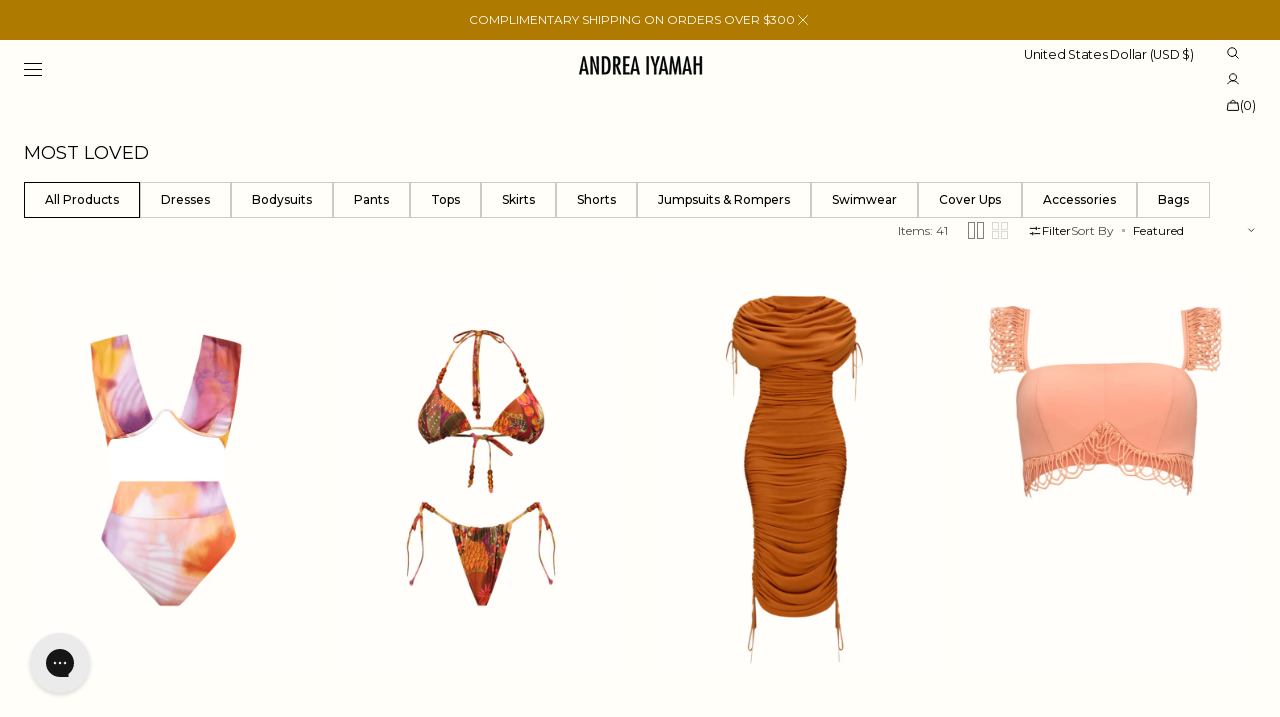

--- FILE ---
content_type: text/html; charset=utf-8
request_url: https://www.andreaiyamah.com/collections/best-sellers?page=2
body_size: 57748
content:
<!doctype html>
<html class="no-js" lang="en" data-scheme="light" dir="ltr">
  <head>
    <meta charset="utf-8">
    <meta http-equiv="X-UA-Compatible" content="IE=edge">
    <meta name="viewport" content="width=device-width,initial-scale=1">
    <meta name="theme-color" content="">
    <link rel="canonical" href="https://www.andreaiyamah.com/collections/best-sellers?page=2">
    <link rel="preconnect" href="https://cdn.shopify.com" crossorigin><link rel="icon" type="image/png" href="//www.andreaiyamah.com/cdn/shop/files/LOGO_BADGE_copy_e6d9c657-8f80-4a69-bfa9-54885c769d63.png?crop=center&height=32&v=1613593895&width=32"><link rel="preconnect" href="https://fonts.shopifycdn.com" crossorigin><title>MOST LOVED</title>

    

    

<meta property="og:site_name" content="Andrea Iyamah ">
<meta property="og:url" content="https://www.andreaiyamah.com/collections/best-sellers?page=2">
<meta property="og:title" content="MOST LOVED">
<meta property="og:type" content="product.group">
<meta property="og:description" content="A brand specializing in custom couture, ready-to-wear and retro swimwear."><meta name="twitter:card" content="summary_large_image">
<meta name="twitter:title" content="MOST LOVED">
<meta name="twitter:description" content="A brand specializing in custom couture, ready-to-wear and retro swimwear.">


    <script src="//www.andreaiyamah.com/cdn/shop/t/274/assets/constants.js?v=37383056447335370521761864915" defer="defer"></script>
    <script src="//www.andreaiyamah.com/cdn/shop/t/274/assets/pubsub.js?v=34180055027472970951761864939" defer="defer"></script>
    <script src="//www.andreaiyamah.com/cdn/shop/t/274/assets/global.js?v=72927881869846939551761864921" defer="defer"></script><script src="//www.andreaiyamah.com/cdn/shop/t/274/assets/quick-add.js?v=146548005023498117021761864940" defer="defer"></script>
      <script src="//www.andreaiyamah.com/cdn/shop/t/274/assets/product-form.js?v=149469441993518066821761864934" defer="defer"></script>
    

    <script>window.performance && window.performance.mark && window.performance.mark('shopify.content_for_header.start');</script><meta name="google-site-verification" content="xWy4LI9OzaobbkMZwna-6fr95CbPRNxyI1zQ8cRGYBw">
<meta id="shopify-digital-wallet" name="shopify-digital-wallet" content="/3932741/digital_wallets/dialog">
<meta name="shopify-checkout-api-token" content="db290b9726b9a738111c44abba25de8e">
<meta id="in-context-paypal-metadata" data-shop-id="3932741" data-venmo-supported="false" data-environment="production" data-locale="en_US" data-paypal-v4="true" data-currency="USD">
<link rel="alternate" type="application/atom+xml" title="Feed" href="/collections/best-sellers.atom" />
<link rel="prev" href="/collections/best-sellers?page=1">
<link rel="alternate" type="application/json+oembed" href="https://www.andreaiyamah.com/collections/best-sellers.oembed?page=2">
<script async="async" src="/checkouts/internal/preloads.js?locale=en-US"></script>
<link rel="preconnect" href="https://shop.app" crossorigin="anonymous">
<script async="async" src="https://shop.app/checkouts/internal/preloads.js?locale=en-US&shop_id=3932741" crossorigin="anonymous"></script>
<script id="apple-pay-shop-capabilities" type="application/json">{"shopId":3932741,"countryCode":"CA","currencyCode":"USD","merchantCapabilities":["supports3DS"],"merchantId":"gid:\/\/shopify\/Shop\/3932741","merchantName":"Andrea Iyamah ","requiredBillingContactFields":["postalAddress","email","phone"],"requiredShippingContactFields":["postalAddress","email","phone"],"shippingType":"shipping","supportedNetworks":["visa","masterCard","amex","discover","jcb"],"total":{"type":"pending","label":"Andrea Iyamah ","amount":"1.00"},"shopifyPaymentsEnabled":true,"supportsSubscriptions":true}</script>
<script id="shopify-features" type="application/json">{"accessToken":"db290b9726b9a738111c44abba25de8e","betas":["rich-media-storefront-analytics"],"domain":"www.andreaiyamah.com","predictiveSearch":true,"shopId":3932741,"locale":"en"}</script>
<script>var Shopify = Shopify || {};
Shopify.shop = "aiswimwear.myshopify.com";
Shopify.locale = "en";
Shopify.currency = {"active":"USD","rate":"1.0"};
Shopify.country = "US";
Shopify.theme = {"name":"Tote - MASTER (KEEP PUBLISHED)","id":141178667110,"schema_name":"Madrid","schema_version":"1.2.24","theme_store_id":2870,"role":"main"};
Shopify.theme.handle = "null";
Shopify.theme.style = {"id":null,"handle":null};
Shopify.cdnHost = "www.andreaiyamah.com/cdn";
Shopify.routes = Shopify.routes || {};
Shopify.routes.root = "/";</script>
<script type="module">!function(o){(o.Shopify=o.Shopify||{}).modules=!0}(window);</script>
<script>!function(o){function n(){var o=[];function n(){o.push(Array.prototype.slice.apply(arguments))}return n.q=o,n}var t=o.Shopify=o.Shopify||{};t.loadFeatures=n(),t.autoloadFeatures=n()}(window);</script>
<script>
  window.ShopifyPay = window.ShopifyPay || {};
  window.ShopifyPay.apiHost = "shop.app\/pay";
  window.ShopifyPay.redirectState = null;
</script>
<script id="shop-js-analytics" type="application/json">{"pageType":"collection"}</script>
<script defer="defer" async type="module" src="//www.andreaiyamah.com/cdn/shopifycloud/shop-js/modules/v2/client.init-shop-cart-sync_C5BV16lS.en.esm.js"></script>
<script defer="defer" async type="module" src="//www.andreaiyamah.com/cdn/shopifycloud/shop-js/modules/v2/chunk.common_CygWptCX.esm.js"></script>
<script type="module">
  await import("//www.andreaiyamah.com/cdn/shopifycloud/shop-js/modules/v2/client.init-shop-cart-sync_C5BV16lS.en.esm.js");
await import("//www.andreaiyamah.com/cdn/shopifycloud/shop-js/modules/v2/chunk.common_CygWptCX.esm.js");

  window.Shopify.SignInWithShop?.initShopCartSync?.({"fedCMEnabled":true,"windoidEnabled":true});

</script>
<script>
  window.Shopify = window.Shopify || {};
  if (!window.Shopify.featureAssets) window.Shopify.featureAssets = {};
  window.Shopify.featureAssets['shop-js'] = {"shop-cart-sync":["modules/v2/client.shop-cart-sync_ZFArdW7E.en.esm.js","modules/v2/chunk.common_CygWptCX.esm.js"],"init-fed-cm":["modules/v2/client.init-fed-cm_CmiC4vf6.en.esm.js","modules/v2/chunk.common_CygWptCX.esm.js"],"shop-button":["modules/v2/client.shop-button_tlx5R9nI.en.esm.js","modules/v2/chunk.common_CygWptCX.esm.js"],"shop-cash-offers":["modules/v2/client.shop-cash-offers_DOA2yAJr.en.esm.js","modules/v2/chunk.common_CygWptCX.esm.js","modules/v2/chunk.modal_D71HUcav.esm.js"],"init-windoid":["modules/v2/client.init-windoid_sURxWdc1.en.esm.js","modules/v2/chunk.common_CygWptCX.esm.js"],"shop-toast-manager":["modules/v2/client.shop-toast-manager_ClPi3nE9.en.esm.js","modules/v2/chunk.common_CygWptCX.esm.js"],"init-shop-email-lookup-coordinator":["modules/v2/client.init-shop-email-lookup-coordinator_B8hsDcYM.en.esm.js","modules/v2/chunk.common_CygWptCX.esm.js"],"init-shop-cart-sync":["modules/v2/client.init-shop-cart-sync_C5BV16lS.en.esm.js","modules/v2/chunk.common_CygWptCX.esm.js"],"avatar":["modules/v2/client.avatar_BTnouDA3.en.esm.js"],"pay-button":["modules/v2/client.pay-button_FdsNuTd3.en.esm.js","modules/v2/chunk.common_CygWptCX.esm.js"],"init-customer-accounts":["modules/v2/client.init-customer-accounts_DxDtT_ad.en.esm.js","modules/v2/client.shop-login-button_C5VAVYt1.en.esm.js","modules/v2/chunk.common_CygWptCX.esm.js","modules/v2/chunk.modal_D71HUcav.esm.js"],"init-shop-for-new-customer-accounts":["modules/v2/client.init-shop-for-new-customer-accounts_ChsxoAhi.en.esm.js","modules/v2/client.shop-login-button_C5VAVYt1.en.esm.js","modules/v2/chunk.common_CygWptCX.esm.js","modules/v2/chunk.modal_D71HUcav.esm.js"],"shop-login-button":["modules/v2/client.shop-login-button_C5VAVYt1.en.esm.js","modules/v2/chunk.common_CygWptCX.esm.js","modules/v2/chunk.modal_D71HUcav.esm.js"],"init-customer-accounts-sign-up":["modules/v2/client.init-customer-accounts-sign-up_CPSyQ0Tj.en.esm.js","modules/v2/client.shop-login-button_C5VAVYt1.en.esm.js","modules/v2/chunk.common_CygWptCX.esm.js","modules/v2/chunk.modal_D71HUcav.esm.js"],"shop-follow-button":["modules/v2/client.shop-follow-button_Cva4Ekp9.en.esm.js","modules/v2/chunk.common_CygWptCX.esm.js","modules/v2/chunk.modal_D71HUcav.esm.js"],"checkout-modal":["modules/v2/client.checkout-modal_BPM8l0SH.en.esm.js","modules/v2/chunk.common_CygWptCX.esm.js","modules/v2/chunk.modal_D71HUcav.esm.js"],"lead-capture":["modules/v2/client.lead-capture_Bi8yE_yS.en.esm.js","modules/v2/chunk.common_CygWptCX.esm.js","modules/v2/chunk.modal_D71HUcav.esm.js"],"shop-login":["modules/v2/client.shop-login_D6lNrXab.en.esm.js","modules/v2/chunk.common_CygWptCX.esm.js","modules/v2/chunk.modal_D71HUcav.esm.js"],"payment-terms":["modules/v2/client.payment-terms_CZxnsJam.en.esm.js","modules/v2/chunk.common_CygWptCX.esm.js","modules/v2/chunk.modal_D71HUcav.esm.js"]};
</script>
<script>(function() {
  var isLoaded = false;
  function asyncLoad() {
    if (isLoaded) return;
    isLoaded = true;
    var urls = ["https:\/\/intg.snapchat.com\/shopify\/shopify-scevent.js?id=b1b269a7-0e44-4935-99fd-c6a7a4b53688\u0026shop=aiswimwear.myshopify.com","https:\/\/app.kiwisizing.com\/web\/js\/dist\/kiwiSizing\/plugin\/SizingPlugin.prod.js?v=330\u0026shop=aiswimwear.myshopify.com","https:\/\/wiser.expertvillagemedia.com\/assets\/js\/wiser_script.js?shop=aiswimwear.myshopify.com","https:\/\/cdn-widgetsrepository.yotpo.com\/v1\/loader\/WfaAOzUsFXrQPbXDl98YEgvkUtAUJZHStUivMd7b?shop=aiswimwear.myshopify.com","https:\/\/config.gorgias.chat\/bundle-loader\/01GYCC02Q46AACVPZH95QFNQAJ?source=shopify1click\u0026shop=aiswimwear.myshopify.com","https:\/\/cdn-loyalty.yotpo.com\/loader\/7vII2eYB2JBVyaE1eLcMKw.js?shop=aiswimwear.myshopify.com","https:\/\/cdn.attn.tv\/andreaiyamah\/dtag.js?shop=aiswimwear.myshopify.com","https:\/\/static.shareasale.com\/json\/shopify\/shareasale-tracking.js?sasmid=159135\u0026ssmtid=101091\u0026shop=aiswimwear.myshopify.com","https:\/\/cdn.shipinsure.io\/tagManager.js?shop=aiswimwear.myshopify.com","https:\/\/cdn.hextom.com\/js\/eventpromotionbar.js?shop=aiswimwear.myshopify.com","https:\/\/cdn.rebuyengine.com\/onsite\/js\/rebuy.js?shop=aiswimwear.myshopify.com","https:\/\/gcdn.incartupsell.com\/bachjg-5db563032658cf43b996.js?c=1765916758\u0026shop=aiswimwear.myshopify.com","https:\/\/s3.eu-west-1.amazonaws.com\/production-klarna-il-shopify-osm\/0b7fe7c4a98ef8166eeafee767bc667686567a25\/aiswimwear.myshopify.com-1761867228708.js?shop=aiswimwear.myshopify.com","https:\/\/cdn.9gtb.com\/loader.js?g_cvt_id=e0e8b6d1-a214-4b60-9fcd-4dc38afcc6d3\u0026shop=aiswimwear.myshopify.com"];
    for (var i = 0; i < urls.length; i++) {
      var s = document.createElement('script');
      s.type = 'text/javascript';
      s.async = true;
      s.src = urls[i];
      var x = document.getElementsByTagName('script')[0];
      x.parentNode.insertBefore(s, x);
    }
  };
  if(window.attachEvent) {
    window.attachEvent('onload', asyncLoad);
  } else {
    window.addEventListener('load', asyncLoad, false);
  }
})();</script>
<script id="__st">var __st={"a":3932741,"offset":-18000,"reqid":"5e2f6445-b32c-42d4-ab93-7ae57bc429f2-1768798564","pageurl":"www.andreaiyamah.com\/collections\/best-sellers?page=2","u":"4d74d20a5bec","p":"collection","rtyp":"collection","rid":272010543206};</script>
<script>window.ShopifyPaypalV4VisibilityTracking = true;</script>
<script id="captcha-bootstrap">!function(){'use strict';const t='contact',e='account',n='new_comment',o=[[t,t],['blogs',n],['comments',n],[t,'customer']],c=[[e,'customer_login'],[e,'guest_login'],[e,'recover_customer_password'],[e,'create_customer']],r=t=>t.map((([t,e])=>`form[action*='/${t}']:not([data-nocaptcha='true']) input[name='form_type'][value='${e}']`)).join(','),a=t=>()=>t?[...document.querySelectorAll(t)].map((t=>t.form)):[];function s(){const t=[...o],e=r(t);return a(e)}const i='password',u='form_key',d=['recaptcha-v3-token','g-recaptcha-response','h-captcha-response',i],f=()=>{try{return window.sessionStorage}catch{return}},m='__shopify_v',_=t=>t.elements[u];function p(t,e,n=!1){try{const o=window.sessionStorage,c=JSON.parse(o.getItem(e)),{data:r}=function(t){const{data:e,action:n}=t;return t[m]||n?{data:e,action:n}:{data:t,action:n}}(c);for(const[e,n]of Object.entries(r))t.elements[e]&&(t.elements[e].value=n);n&&o.removeItem(e)}catch(o){console.error('form repopulation failed',{error:o})}}const l='form_type',E='cptcha';function T(t){t.dataset[E]=!0}const w=window,h=w.document,L='Shopify',v='ce_forms',y='captcha';let A=!1;((t,e)=>{const n=(g='f06e6c50-85a8-45c8-87d0-21a2b65856fe',I='https://cdn.shopify.com/shopifycloud/storefront-forms-hcaptcha/ce_storefront_forms_captcha_hcaptcha.v1.5.2.iife.js',D={infoText:'Protected by hCaptcha',privacyText:'Privacy',termsText:'Terms'},(t,e,n)=>{const o=w[L][v],c=o.bindForm;if(c)return c(t,g,e,D).then(n);var r;o.q.push([[t,g,e,D],n]),r=I,A||(h.body.append(Object.assign(h.createElement('script'),{id:'captcha-provider',async:!0,src:r})),A=!0)});var g,I,D;w[L]=w[L]||{},w[L][v]=w[L][v]||{},w[L][v].q=[],w[L][y]=w[L][y]||{},w[L][y].protect=function(t,e){n(t,void 0,e),T(t)},Object.freeze(w[L][y]),function(t,e,n,w,h,L){const[v,y,A,g]=function(t,e,n){const i=e?o:[],u=t?c:[],d=[...i,...u],f=r(d),m=r(i),_=r(d.filter((([t,e])=>n.includes(e))));return[a(f),a(m),a(_),s()]}(w,h,L),I=t=>{const e=t.target;return e instanceof HTMLFormElement?e:e&&e.form},D=t=>v().includes(t);t.addEventListener('submit',(t=>{const e=I(t);if(!e)return;const n=D(e)&&!e.dataset.hcaptchaBound&&!e.dataset.recaptchaBound,o=_(e),c=g().includes(e)&&(!o||!o.value);(n||c)&&t.preventDefault(),c&&!n&&(function(t){try{if(!f())return;!function(t){const e=f();if(!e)return;const n=_(t);if(!n)return;const o=n.value;o&&e.removeItem(o)}(t);const e=Array.from(Array(32),(()=>Math.random().toString(36)[2])).join('');!function(t,e){_(t)||t.append(Object.assign(document.createElement('input'),{type:'hidden',name:u})),t.elements[u].value=e}(t,e),function(t,e){const n=f();if(!n)return;const o=[...t.querySelectorAll(`input[type='${i}']`)].map((({name:t})=>t)),c=[...d,...o],r={};for(const[a,s]of new FormData(t).entries())c.includes(a)||(r[a]=s);n.setItem(e,JSON.stringify({[m]:1,action:t.action,data:r}))}(t,e)}catch(e){console.error('failed to persist form',e)}}(e),e.submit())}));const S=(t,e)=>{t&&!t.dataset[E]&&(n(t,e.some((e=>e===t))),T(t))};for(const o of['focusin','change'])t.addEventListener(o,(t=>{const e=I(t);D(e)&&S(e,y())}));const B=e.get('form_key'),M=e.get(l),P=B&&M;t.addEventListener('DOMContentLoaded',(()=>{const t=y();if(P)for(const e of t)e.elements[l].value===M&&p(e,B);[...new Set([...A(),...v().filter((t=>'true'===t.dataset.shopifyCaptcha))])].forEach((e=>S(e,t)))}))}(h,new URLSearchParams(w.location.search),n,t,e,['guest_login'])})(!1,!0)}();</script>
<script integrity="sha256-4kQ18oKyAcykRKYeNunJcIwy7WH5gtpwJnB7kiuLZ1E=" data-source-attribution="shopify.loadfeatures" defer="defer" src="//www.andreaiyamah.com/cdn/shopifycloud/storefront/assets/storefront/load_feature-a0a9edcb.js" crossorigin="anonymous"></script>
<script crossorigin="anonymous" defer="defer" src="//www.andreaiyamah.com/cdn/shopifycloud/storefront/assets/shopify_pay/storefront-65b4c6d7.js?v=20250812"></script>
<script data-source-attribution="shopify.dynamic_checkout.dynamic.init">var Shopify=Shopify||{};Shopify.PaymentButton=Shopify.PaymentButton||{isStorefrontPortableWallets:!0,init:function(){window.Shopify.PaymentButton.init=function(){};var t=document.createElement("script");t.src="https://www.andreaiyamah.com/cdn/shopifycloud/portable-wallets/latest/portable-wallets.en.js",t.type="module",document.head.appendChild(t)}};
</script>
<script data-source-attribution="shopify.dynamic_checkout.buyer_consent">
  function portableWalletsHideBuyerConsent(e){var t=document.getElementById("shopify-buyer-consent"),n=document.getElementById("shopify-subscription-policy-button");t&&n&&(t.classList.add("hidden"),t.setAttribute("aria-hidden","true"),n.removeEventListener("click",e))}function portableWalletsShowBuyerConsent(e){var t=document.getElementById("shopify-buyer-consent"),n=document.getElementById("shopify-subscription-policy-button");t&&n&&(t.classList.remove("hidden"),t.removeAttribute("aria-hidden"),n.addEventListener("click",e))}window.Shopify?.PaymentButton&&(window.Shopify.PaymentButton.hideBuyerConsent=portableWalletsHideBuyerConsent,window.Shopify.PaymentButton.showBuyerConsent=portableWalletsShowBuyerConsent);
</script>
<script data-source-attribution="shopify.dynamic_checkout.cart.bootstrap">document.addEventListener("DOMContentLoaded",(function(){function t(){return document.querySelector("shopify-accelerated-checkout-cart, shopify-accelerated-checkout")}if(t())Shopify.PaymentButton.init();else{new MutationObserver((function(e,n){t()&&(Shopify.PaymentButton.init(),n.disconnect())})).observe(document.body,{childList:!0,subtree:!0})}}));
</script>
<script id='scb4127' type='text/javascript' async='' src='https://www.andreaiyamah.com/cdn/shopifycloud/privacy-banner/storefront-banner.js'></script><link id="shopify-accelerated-checkout-styles" rel="stylesheet" media="screen" href="https://www.andreaiyamah.com/cdn/shopifycloud/portable-wallets/latest/accelerated-checkout-backwards-compat.css" crossorigin="anonymous">
<style id="shopify-accelerated-checkout-cart">
        #shopify-buyer-consent {
  margin-top: 1em;
  display: inline-block;
  width: 100%;
}

#shopify-buyer-consent.hidden {
  display: none;
}

#shopify-subscription-policy-button {
  background: none;
  border: none;
  padding: 0;
  text-decoration: underline;
  font-size: inherit;
  cursor: pointer;
}

#shopify-subscription-policy-button::before {
  box-shadow: none;
}

      </style>
<script id="sections-script" data-sections="header" defer="defer" src="//www.andreaiyamah.com/cdn/shop/t/274/compiled_assets/scripts.js?v=57003"></script>
<script>window.performance && window.performance.mark && window.performance.mark('shopify.content_for_header.end');</script>

    <style data-shopify>
          @font-face {
  font-family: Montserrat;
  font-weight: 400;
  font-style: normal;
  font-display: swap;
  src: url("//www.andreaiyamah.com/cdn/fonts/montserrat/montserrat_n4.81949fa0ac9fd2021e16436151e8eaa539321637.woff2") format("woff2"),
       url("//www.andreaiyamah.com/cdn/fonts/montserrat/montserrat_n4.a6c632ca7b62da89c3594789ba828388aac693fe.woff") format("woff");
}

          @font-face {
  font-family: Montserrat;
  font-weight: 400;
  font-style: normal;
  font-display: swap;
  src: url("//www.andreaiyamah.com/cdn/fonts/montserrat/montserrat_n4.81949fa0ac9fd2021e16436151e8eaa539321637.woff2") format("woff2"),
       url("//www.andreaiyamah.com/cdn/fonts/montserrat/montserrat_n4.a6c632ca7b62da89c3594789ba828388aac693fe.woff") format("woff");
}

          @font-face {
  font-family: Montserrat;
  font-weight: 400;
  font-style: normal;
  font-display: swap;
  src: url("//www.andreaiyamah.com/cdn/fonts/montserrat/montserrat_n4.81949fa0ac9fd2021e16436151e8eaa539321637.woff2") format("woff2"),
       url("//www.andreaiyamah.com/cdn/fonts/montserrat/montserrat_n4.a6c632ca7b62da89c3594789ba828388aac693fe.woff") format("woff");
}

          @font-face {
  font-family: Montserrat;
  font-weight: 400;
  font-style: normal;
  font-display: swap;
  src: url("//www.andreaiyamah.com/cdn/fonts/montserrat/montserrat_n4.81949fa0ac9fd2021e16436151e8eaa539321637.woff2") format("woff2"),
       url("//www.andreaiyamah.com/cdn/fonts/montserrat/montserrat_n4.a6c632ca7b62da89c3594789ba828388aac693fe.woff") format("woff");
}

          @font-face {
  font-family: Montserrat;
  font-weight: 400;
  font-style: normal;
  font-display: swap;
  src: url("//www.andreaiyamah.com/cdn/fonts/montserrat/montserrat_n4.81949fa0ac9fd2021e16436151e8eaa539321637.woff2") format("woff2"),
       url("//www.andreaiyamah.com/cdn/fonts/montserrat/montserrat_n4.a6c632ca7b62da89c3594789ba828388aac693fe.woff") format("woff");
}

          @font-face {
  font-family: Montserrat;
  font-weight: 400;
  font-style: normal;
  font-display: swap;
  src: url("//www.andreaiyamah.com/cdn/fonts/montserrat/montserrat_n4.81949fa0ac9fd2021e16436151e8eaa539321637.woff2") format("woff2"),
       url("//www.andreaiyamah.com/cdn/fonts/montserrat/montserrat_n4.a6c632ca7b62da89c3594789ba828388aac693fe.woff") format("woff");
}

          @font-face {
  font-family: Montserrat;
  font-weight: 400;
  font-style: normal;
  font-display: swap;
  src: url("//www.andreaiyamah.com/cdn/fonts/montserrat/montserrat_n4.81949fa0ac9fd2021e16436151e8eaa539321637.woff2") format("woff2"),
       url("//www.andreaiyamah.com/cdn/fonts/montserrat/montserrat_n4.a6c632ca7b62da89c3594789ba828388aac693fe.woff") format("woff");
}

          @font-face {
  font-family: Montserrat;
  font-weight: 400;
  font-style: normal;
  font-display: swap;
  src: url("//www.andreaiyamah.com/cdn/fonts/montserrat/montserrat_n4.81949fa0ac9fd2021e16436151e8eaa539321637.woff2") format("woff2"),
       url("//www.andreaiyamah.com/cdn/fonts/montserrat/montserrat_n4.a6c632ca7b62da89c3594789ba828388aac693fe.woff") format("woff");
}

          @font-face {
  font-family: Montserrat;
  font-weight: 400;
  font-style: normal;
  font-display: swap;
  src: url("//www.andreaiyamah.com/cdn/fonts/montserrat/montserrat_n4.81949fa0ac9fd2021e16436151e8eaa539321637.woff2") format("woff2"),
       url("//www.andreaiyamah.com/cdn/fonts/montserrat/montserrat_n4.a6c632ca7b62da89c3594789ba828388aac693fe.woff") format("woff");
}

          @font-face {
  font-family: Montserrat;
  font-weight: 400;
  font-style: normal;
  font-display: swap;
  src: url("//www.andreaiyamah.com/cdn/fonts/montserrat/montserrat_n4.81949fa0ac9fd2021e16436151e8eaa539321637.woff2") format("woff2"),
       url("//www.andreaiyamah.com/cdn/fonts/montserrat/montserrat_n4.a6c632ca7b62da89c3594789ba828388aac693fe.woff") format("woff");
}

          @font-face {
  font-family: Montserrat;
  font-weight: 300;
  font-style: normal;
  font-display: swap;
  src: url("//www.andreaiyamah.com/cdn/fonts/montserrat/montserrat_n3.29e699231893fd243e1620595067294bb067ba2a.woff2") format("woff2"),
       url("//www.andreaiyamah.com/cdn/fonts/montserrat/montserrat_n3.64ed56f012a53c08a49d49bd7e0c8d2f46119150.woff") format("woff");
}

          @font-face {
  font-family: Montserrat;
  font-weight: 400;
  font-style: normal;
  font-display: swap;
  src: url("//www.andreaiyamah.com/cdn/fonts/montserrat/montserrat_n4.81949fa0ac9fd2021e16436151e8eaa539321637.woff2") format("woff2"),
       url("//www.andreaiyamah.com/cdn/fonts/montserrat/montserrat_n4.a6c632ca7b62da89c3594789ba828388aac693fe.woff") format("woff");
}

          @font-face {
  font-family: Montserrat;
  font-weight: 500;
  font-style: normal;
  font-display: swap;
  src: url("//www.andreaiyamah.com/cdn/fonts/montserrat/montserrat_n5.07ef3781d9c78c8b93c98419da7ad4fbeebb6635.woff2") format("woff2"),
       url("//www.andreaiyamah.com/cdn/fonts/montserrat/montserrat_n5.adf9b4bd8b0e4f55a0b203cdd84512667e0d5e4d.woff") format("woff");
}

          @font-face {
  font-family: Montserrat;
  font-weight: 700;
  font-style: normal;
  font-display: swap;
  src: url("//www.andreaiyamah.com/cdn/fonts/montserrat/montserrat_n7.3c434e22befd5c18a6b4afadb1e3d77c128c7939.woff2") format("woff2"),
       url("//www.andreaiyamah.com/cdn/fonts/montserrat/montserrat_n7.5d9fa6e2cae713c8fb539a9876489d86207fe957.woff") format("woff");
}

          @font-face {
  font-family: Montserrat;
  font-weight: 400;
  font-style: italic;
  font-display: swap;
  src: url("//www.andreaiyamah.com/cdn/fonts/montserrat/montserrat_i4.5a4ea298b4789e064f62a29aafc18d41f09ae59b.woff2") format("woff2"),
       url("//www.andreaiyamah.com/cdn/fonts/montserrat/montserrat_i4.072b5869c5e0ed5b9d2021e4c2af132e16681ad2.woff") format("woff");
}

          @font-face {
  font-family: Montserrat;
  font-weight: 400;
  font-style: italic;
  font-display: swap;
  src: url("//www.andreaiyamah.com/cdn/fonts/montserrat/montserrat_i4.5a4ea298b4789e064f62a29aafc18d41f09ae59b.woff2") format("woff2"),
       url("//www.andreaiyamah.com/cdn/fonts/montserrat/montserrat_i4.072b5869c5e0ed5b9d2021e4c2af132e16681ad2.woff") format("woff");
}

          @font-face {
  font-family: Montserrat;
  font-weight: 700;
  font-style: italic;
  font-display: swap;
  src: url("//www.andreaiyamah.com/cdn/fonts/montserrat/montserrat_i7.a0d4a463df4f146567d871890ffb3c80408e7732.woff2") format("woff2"),
       url("//www.andreaiyamah.com/cdn/fonts/montserrat/montserrat_i7.f6ec9f2a0681acc6f8152c40921d2a4d2e1a2c78.woff") format("woff");
}


          
        :root,
          	[data-scheme=light] .color-background-1 {
          		--color-background: 255,254,248;
              --color-background-secondary: 244,244,244;
          		
          			--gradient-background: #fffef8;
          		
          		--color-foreground: 0, 0, 0;
          		--color-foreground-secondary: 77, 77, 77;
          		--color-foreground-title: 0, 0, 0;

          		--color-button-text: 249, 249, 249;
          		--color-button-text-hover: 249, 249, 249;
          		--color-button: 0, 0, 0;
          		--color-button-hover: 40, 40, 40;

          		--color-button-secondary: 235, 235, 235;
          		--color-button-secondary-hover: 238, 238, 238;
          		--color-button-secondary-text: 0, 0, 0;
          		--color-button-secondary-text-hover: 0, 0, 0;

          		--color-button-tertiary-text: 0, 0, 0;
          		--color-button-tertiary-text-hover: 255, 255, 255;
          		--color-button-tertiary: 0, 0, 0;
          		--color-button-tertiary-hover: 0, 0, 0;

          		--color-overlay: 0, 0, 0;
          		--color-border-input: 204, 204, 204;
          		--color-border-input-hover: 128, 128, 128;
          		--color-background-input: 255, 254, 248;
          		--color-border: 225, 225, 225;
          	}
          	@media (prefers-color-scheme: light) {
        	:root,
          		[data-scheme=auto] .color-background-1 {
          			--color-background: 255,254,248;
                --color-background-secondaryu: 244,244,244;
          			
          				--gradient-background: #fffef8;
          			
          			--color-foreground: 0, 0, 0;
          			--color-foreground-secondary: 77, 77, 77;
          			--color-foreground-title: 0, 0, 0;

          			--color-button-text: 249, 249, 249;
          			--color-button-text-hover: 249, 249, 249;
          			--color-button: 0, 0, 0;
          			--color-button-hover: 40, 40, 40;

          			--color-button-secondary: 235, 235, 235;
          			--color-button-secondary-hover: 238, 238, 238;
          			--color-button-secondary-text: 0, 0, 0;
          			--color-button-secondary-text-hover: 0, 0, 0;

          			--color-button-tertiary-text: 0, 0, 0;
          			--color-button-tertiary-text-hover: 255, 255, 255;
          			--color-button-tertiary: 0, 0, 0;
          			--color-button-tertiary-hover: 0, 0, 0;

          			--color-overlay: 0, 0, 0;
          			--color-border-input: 204, 204, 204;
          			--color-border-input-hover: 128, 128, 128;
          			--color-background-input: 255, 254, 248;
          			--color-border: 225, 225, 225;
          		}
          	}
          
        
          	[data-scheme=light] .color-background-2 {
          		--color-background: 40,40,40;
              --color-background-secondary: 31,31,31;
          		
          			--gradient-background: #282828;
          		
          		--color-foreground: 255, 255, 255;
          		--color-foreground-secondary: 169, 169, 169;
          		--color-foreground-title: 255, 255, 255;

          		--color-button-text: 0, 0, 0;
          		--color-button-text-hover: 0, 0, 0;
          		--color-button: 255, 255, 255;
          		--color-button-hover: 238, 238, 238;

          		--color-button-secondary: 0, 0, 0;
          		--color-button-secondary-hover: 40, 40, 40;
          		--color-button-secondary-text: 255, 255, 255;
          		--color-button-secondary-text-hover: 255, 255, 255;

          		--color-button-tertiary-text: 255, 255, 255;
          		--color-button-tertiary-text-hover: 0, 0, 0;
          		--color-button-tertiary: 255, 255, 255;
          		--color-button-tertiary-hover: 255, 255, 255;

          		--color-overlay: 0, 0, 0;
          		--color-border-input: 62, 62, 62;
          		--color-border-input-hover: 62, 62, 62;
          		--color-background-input: 53, 53, 53;
          		--color-border: 222, 217, 212;
          	}
          	@media (prefers-color-scheme: light) {
        	
          		[data-scheme=auto] .color-background-2 {
          			--color-background: 40,40,40;
                --color-background-secondaryu: 31,31,31;
          			
          				--gradient-background: #282828;
          			
          			--color-foreground: 255, 255, 255;
          			--color-foreground-secondary: 169, 169, 169;
          			--color-foreground-title: 255, 255, 255;

          			--color-button-text: 0, 0, 0;
          			--color-button-text-hover: 0, 0, 0;
          			--color-button: 255, 255, 255;
          			--color-button-hover: 238, 238, 238;

          			--color-button-secondary: 0, 0, 0;
          			--color-button-secondary-hover: 40, 40, 40;
          			--color-button-secondary-text: 255, 255, 255;
          			--color-button-secondary-text-hover: 255, 255, 255;

          			--color-button-tertiary-text: 255, 255, 255;
          			--color-button-tertiary-text-hover: 0, 0, 0;
          			--color-button-tertiary: 255, 255, 255;
          			--color-button-tertiary-hover: 255, 255, 255;

          			--color-overlay: 0, 0, 0;
          			--color-border-input: 62, 62, 62;
          			--color-border-input-hover: 62, 62, 62;
          			--color-background-input: 53, 53, 53;
          			--color-border: 222, 217, 212;
          		}
          	}
          
        
          	[data-scheme=light] .color-scheme-6ddb4fc6-d7ab-4147-aee4-df0b8033e1b4 {
          		--color-background: 175,122,0;
              --color-background-secondary: 175,122,0;
          		
          			--gradient-background: #af7a00;
          		
          		--color-foreground: 255, 254, 248;
          		--color-foreground-secondary: 255, 254, 248;
          		--color-foreground-title: 0, 0, 0;

          		--color-button-text: 249, 249, 249;
          		--color-button-text-hover: 249, 249, 249;
          		--color-button: 0, 0, 0;
          		--color-button-hover: 40, 40, 40;

          		--color-button-secondary: 235, 235, 235;
          		--color-button-secondary-hover: 238, 238, 238;
          		--color-button-secondary-text: 0, 0, 0;
          		--color-button-secondary-text-hover: 0, 0, 0;

          		--color-button-tertiary-text: 0, 0, 0;
          		--color-button-tertiary-text-hover: 255, 255, 255;
          		--color-button-tertiary: 0, 0, 0;
          		--color-button-tertiary-hover: 0, 0, 0;

          		--color-overlay: 0, 0, 0;
          		--color-border-input: 204, 204, 204;
          		--color-border-input-hover: 128, 128, 128;
          		--color-background-input: 255, 255, 255;
          		--color-border: 225, 225, 225;
          	}
          	@media (prefers-color-scheme: light) {
        	
          		[data-scheme=auto] .color-scheme-6ddb4fc6-d7ab-4147-aee4-df0b8033e1b4 {
          			--color-background: 175,122,0;
                --color-background-secondaryu: 175,122,0;
          			
          				--gradient-background: #af7a00;
          			
          			--color-foreground: 255, 254, 248;
          			--color-foreground-secondary: 255, 254, 248;
          			--color-foreground-title: 0, 0, 0;

          			--color-button-text: 249, 249, 249;
          			--color-button-text-hover: 249, 249, 249;
          			--color-button: 0, 0, 0;
          			--color-button-hover: 40, 40, 40;

          			--color-button-secondary: 235, 235, 235;
          			--color-button-secondary-hover: 238, 238, 238;
          			--color-button-secondary-text: 0, 0, 0;
          			--color-button-secondary-text-hover: 0, 0, 0;

          			--color-button-tertiary-text: 0, 0, 0;
          			--color-button-tertiary-text-hover: 255, 255, 255;
          			--color-button-tertiary: 0, 0, 0;
          			--color-button-tertiary-hover: 0, 0, 0;

          			--color-overlay: 0, 0, 0;
          			--color-border-input: 204, 204, 204;
          			--color-border-input-hover: 128, 128, 128;
          			--color-background-input: 255, 255, 255;
          			--color-border: 225, 225, 225;
          		}
          	}
          
        
          	[data-scheme=light] .color-scheme-066f977f-6e06-4619-8cea-db3ad873f90b {
          		--color-background: 148,3,4;
              --color-background-secondary: 148,3,4;
          		
          			--gradient-background: #940304;
          		
          		--color-foreground: 255, 255, 255;
          		--color-foreground-secondary: 255, 255, 255;
          		--color-foreground-title: 0, 0, 0;

          		--color-button-text: 249, 249, 249;
          		--color-button-text-hover: 249, 249, 249;
          		--color-button: 0, 0, 0;
          		--color-button-hover: 40, 40, 40;

          		--color-button-secondary: 235, 235, 235;
          		--color-button-secondary-hover: 238, 238, 238;
          		--color-button-secondary-text: 0, 0, 0;
          		--color-button-secondary-text-hover: 0, 0, 0;

          		--color-button-tertiary-text: 0, 0, 0;
          		--color-button-tertiary-text-hover: 255, 255, 255;
          		--color-button-tertiary: 0, 0, 0;
          		--color-button-tertiary-hover: 0, 0, 0;

          		--color-overlay: 0, 0, 0;
          		--color-border-input: 204, 204, 204;
          		--color-border-input-hover: 128, 128, 128;
          		--color-background-input: 255, 254, 248;
          		--color-border: 225, 225, 225;
          	}
          	@media (prefers-color-scheme: light) {
        	
          		[data-scheme=auto] .color-scheme-066f977f-6e06-4619-8cea-db3ad873f90b {
          			--color-background: 148,3,4;
                --color-background-secondaryu: 148,3,4;
          			
          				--gradient-background: #940304;
          			
          			--color-foreground: 255, 255, 255;
          			--color-foreground-secondary: 255, 255, 255;
          			--color-foreground-title: 0, 0, 0;

          			--color-button-text: 249, 249, 249;
          			--color-button-text-hover: 249, 249, 249;
          			--color-button: 0, 0, 0;
          			--color-button-hover: 40, 40, 40;

          			--color-button-secondary: 235, 235, 235;
          			--color-button-secondary-hover: 238, 238, 238;
          			--color-button-secondary-text: 0, 0, 0;
          			--color-button-secondary-text-hover: 0, 0, 0;

          			--color-button-tertiary-text: 0, 0, 0;
          			--color-button-tertiary-text-hover: 255, 255, 255;
          			--color-button-tertiary: 0, 0, 0;
          			--color-button-tertiary-hover: 0, 0, 0;

          			--color-overlay: 0, 0, 0;
          			--color-border-input: 204, 204, 204;
          			--color-border-input-hover: 128, 128, 128;
          			--color-background-input: 255, 254, 248;
          			--color-border: 225, 225, 225;
          		}
          	}
          

          body, .color-background-1, .color-background-2, .color-scheme-6ddb4fc6-d7ab-4147-aee4-df0b8033e1b4, .color-scheme-066f977f-6e06-4619-8cea-db3ad873f90b {
          color: rgba(var(--color-foreground));
          /*background-color: rgb(var(--color-background));*/
          background: rgb(var(--color-background));
	        background: var(--gradient-background);
          background-attachment: fixed;
          }

          :root {
          	--announcement-height: 0px;
          	--header-height: 0px;
          	--breadcrumbs-height: 0px;

          	--spaced-section: 5rem;
						
						--border-radius-media: 0px;

          	--font-body-family: Montserrat, sans-serif;
          	--font-body-style: normal;
          	--font-body-weight: 400;

          	--font-body-scale: 1.4;
          	--font-body-second-scale: 1.2;
          	--font-body-line-height: 1.5;

          	--font-heading-family: Montserrat, sans-serif;
          	--font-heading-style: normal;
          	--font-heading-weight: 400;
          	--font-heading-letter-spacing: 0em;
          	--font-heading-line-height: 1;

          	--font-subtitle-family: Montserrat, sans-serif;
          	--font-subtitle-style: normal;
          	--font-subtitle-weight: 400;
          	--font-subtitle-text-transform: uppercase;
          	--font-subtitle-scale: 1.0;

          	--font-heading-h1-scale: 1.0;
          	--font-heading-h2-scale: 1.0;
          	--font-heading-h3-scale: 1.0;

          	--font-heading-card-family: Montserrat, sans-serif;
          	--font-heading-card-style: normal;
          	--font-heading-card-weight: 400;
          	--font-text-card-family: Montserrat, sans-serif;
          	--font-text-card-style: normal;
          	--font-text-card-weight: 400;
          	--font-heading-card-letter-spacing: 0.3em;


          	--font-heading-card-scale: 1.1;
          	--font-text-card-scale: 1.4;

          	--font-button-family: Montserrat, sans-serif;
          	--font-button-style: normal;
          	--font-button-weight: 400;
          	--font-button-text-transform: none;
          	--font-button-scale: 1.34;

          	--font-button-family: Montserrat, sans-serif;
          	--font-button-style: normal;
          	--font-button-weight: 400;
          	--font-button-text-transform: none;
          	--font-button-letter-spacing: 0em;
          	--font-subtitle-letter-spacing: 1em;;

          	--font-header-menu-family: Montserrat, sans-serif;
          	--font-header-menu-style: normal;
          	--font-header-menu-weight: 400;
          	--font-header-menu-scale: 1.4;
          	--font-header-menu-letter-spacing: -0.2em;
          	--font-header-menu-text-transform: none;

          	--font-footer-menu-family: Montserrat, sans-serif;
          	--font-footer-menu-style: normal;
          	--font-footer-menu-weight: 400;
            --font-footer-menu-scale: 1.45;
            --font-footer-menu-letter-spacing: -0.2em;
          	--font-footer-menu-text-transform: none;

          	--font-popups-heading-family: Montserrat, sans-serif;
            --font-popups-heading-style: normal;
            --font-popups-heading-weight: 400;
            --font-popups-text-family: Montserrat, sans-serif;
            --font-popups-text-style: normal;
            --font-popups-text-weight: 400;
            --font-popup-heading-scale: 1.23;
            --font-popup-desc-scale: 1.0;
            --font-popup-text-scale: 1.07;
            --font-notification-heading-scale: 1.0;
            --font-notification-text-scale: 1.0;

          	--border-radius-button: 0px;
          	--payment-terms-background-color: ;
          	--color-card-price-new: 40, 40, 40;
          	--color-card-price-old: 128, 128, 128;
            --color-badge-sale-background: 255, 255, 255;
		      	--color-badge-sale-text: 0, 0, 0;
            --color-badge-soldout-background: 255, 255, 255;
            --color-badge-soldout-text: 0, 0, 0;
            --color-badge-custom-background: 255, 255, 255;
            --color-badge-custom-text: 0, 0, 0;
            --color-product-card-slider-control: 0, 0, 0;
          }

          @media screen and (min-width: 990px) {
          	:root {
          		--spaced-section: 16rem;
          	}
          }

          *,
          *::before,
          *::after {
            box-sizing: inherit;
          }

          html {
            box-sizing: border-box;
            font-size: 10px;
            height: 100%;
          }

          body {
            position: relative;
            display: grid;
            grid-template-rows: auto auto 1fr auto;
            grid-template-columns: 100%;
            min-height: 100%;
            margin: 0;
            font-size: calc(var(--font-body-scale) * 1rem);
            line-height: var(--font-body-line-height);
            font-family: var(--font-body-family);
            font-style: var(--font-body-style);
            font-weight: var(--font-body-weight);
            overflow-x: hidden;
          }
          
    </style>
    <style data-shopify>
  
  [data-scheme=dark] .color-background-1 {
  	--color-background: 31, 31, 31;
  	--color-overlay: 0, 0, 0;
  	--gradient-background: rgb(31, 31, 31);
  	--color-foreground: 255, 255, 255;
  	--color-foreground-secondary: 169, 169, 169;
  	--color-foreground-title: 255, 255, 255;
  	--color-border-input: 53, 53, 53;
  	--color-border-input-hover: 80, 80, 80;
  	--color-background-input: 31, 31, 31;
  	--color-border: 90, 90, 90;
  	--color-announcement-bar: 0, 0, 0;
  	--color-announcement-bar-background-1: 0, 0, 0;
  	--color-link: 255, 255, 255;
  	--alpha-link: 0.5;
  	--color-button: 53, 53, 53;
  	--color-button-hover: 0, 0, 0;
  	--color-button-text: 255, 255, 255;
  	--color-button-text-hover: 255, 255, 255;
  	--color-button-secondary: 53, 53, 53;
  	--color-button-secondary-hover: 0, 0, 0;
  	--color-button-secondary-text: 255, 255, 255;
  	--color-button-secondary-text-hover: 255, 255, 255;
  	--color-button-tertiary: 255, 255, 255;
  	--color-button-tertiary-hover: 255, 255, 255;
  	--color-button-tertiary-text: 255, 255, 255;
  	--color-button-tertiary-text-hover: 0, 0, 0;
  	--alpha-button-background: 1;
  	--alpha-button-border: 1;
  	--color-social: 255, 255, 255;
  	--color-placeholder-input: 255, 255, 255;
  	--color-card-price-new: 255, 255, 255;
  	--color-card-price-old: 169, 169, 169;
  	--color-error-background: 0, 0, 0;
  	--color-title-text: 255, 255, 255;

		.product-popup-modal__content, 
		.drawer__inner, 
		.drawer .cart-item .quantity,
		#search-modal .search__content,
		#search-modal .search__input,
		#account-modal .account__content,
		.burger-menu__wrapper,
		.burger-menu__header,
		.burger-menu__submenu-inner,
		.banner-popup-modal__content,
		.quick-add-modal__content,
		.quick-add-modal .product__outer,
		.product__badge .badge
		{
			background: #2a2a2a;
		}

		.product-form__controls-group label.variant-swatch:hover,
		.product-form__controls-group input:checked:not(.disabled)+label.variant-swatch{
			border-color: #626262;
		}
  }
  @media (prefers-color-scheme: dark) {
  	[data-scheme=auto] .color-background-1 {
  		--color-background: 31, 31, 31;
  		--gradient-background: rgb(31, 31, 31);
  		--color-overlay: 0, 0, 0;
  		--color-foreground: 255, 255, 255;
  		--color-foreground-secondary: 169, 169, 169;
  		--color-foreground-title: 255, 255, 255;
  		--color-border-input: 53, 53, 53;
  		--color-border-input-hover: 10, 10, 10;
  		--color-background-input: 31, 31, 31;
  		--color-border: 90, 90, 90;
  		--color-announcement-bar: 0, 0, 0;
  		--color-announcement-bar-background-1: 0, 0, 0;
  		--color-link: 255, 255, 255;
  		--alpha-link: 0.5;
  		--color-button: 53, 53, 53;
  		--color-button-hover: 0, 0, 0;
  		--color-button-text: 255, 255, 255;
  		--color-button-text-hover: 255, 255, 255;
  		--color-button-secondary: 53, 53, 53;
  		--color-button-secondary-hover: 0, 0, 0;
  		--color-button-secondary-text: 255, 255, 255;
  		--color-button-secondary-text-hover: 255, 255, 255;
  		--color-button-tertiary: 255, 255, 255;
  		--color-button-tertiary-hover: 255, 255, 255;
  		--color-button-tertiary-text: 255, 255, 255;
  		--color-button-tertiary-text-hover: 0, 0, 0;
  		--alpha-button-background: 1;
  		--alpha-button-border: 1;
  		--color-social: 255, 255, 255;
  		--color-placeholder-input: 255, 255, 255;
  		--color-card-price-new: 255, 255, 255;
  		--color-card-price-old: 169, 169, 169;
  		--color-error-background: 0, 0, 0;
  		--color-title-text: 255, 255, 255;

			.product-popup-modal__content, 
			.drawer__inner, 
			.drawer .cart-item .quantity,
			#search-modal .search__content,
			#search-modal .search__input,
			#account-modal .account__content,
			.burger-menu__wrapper,
			.burger-menu__header,
			.burger-menu__submenu-inner,
			.banner-popup-modal__content,
			.quick-add-modal__content,
			.quick-add-modal .product__outer,
			.product__badge .badge
			{
				background: #2a2a2a;
			}

			.product-form__controls-group label.variant-swatch:hover,
			.product-form__controls-group input:checked:not(.disabled)+label.variant-swatch{
				border-color: #626262;
			}
  	}
  }
  
  [data-scheme=dark] .color-background-2 {
  	--color-background: 31, 31, 31;
  	--color-overlay: 0, 0, 0;
  	--gradient-background: rgb(31, 31, 31);
  	--color-foreground: 255, 255, 255;
  	--color-foreground-secondary: 169, 169, 169;
  	--color-foreground-title: 255, 255, 255;
  	--color-border-input: 53, 53, 53;
  	--color-border-input-hover: 80, 80, 80;
  	--color-background-input: 31, 31, 31;
  	--color-border: 90, 90, 90;
  	--color-announcement-bar: 0, 0, 0;
  	--color-announcement-bar-background-1: 0, 0, 0;
  	--color-link: 255, 255, 255;
  	--alpha-link: 0.5;
  	--color-button: 53, 53, 53;
  	--color-button-hover: 0, 0, 0;
  	--color-button-text: 255, 255, 255;
  	--color-button-text-hover: 255, 255, 255;
  	--color-button-secondary: 53, 53, 53;
  	--color-button-secondary-hover: 0, 0, 0;
  	--color-button-secondary-text: 255, 255, 255;
  	--color-button-secondary-text-hover: 255, 255, 255;
  	--color-button-tertiary: 255, 255, 255;
  	--color-button-tertiary-hover: 255, 255, 255;
  	--color-button-tertiary-text: 255, 255, 255;
  	--color-button-tertiary-text-hover: 0, 0, 0;
  	--alpha-button-background: 1;
  	--alpha-button-border: 1;
  	--color-social: 255, 255, 255;
  	--color-placeholder-input: 255, 255, 255;
  	--color-card-price-new: 255, 255, 255;
  	--color-card-price-old: 169, 169, 169;
  	--color-error-background: 0, 0, 0;
  	--color-title-text: 255, 255, 255;

		.product-popup-modal__content, 
		.drawer__inner, 
		.drawer .cart-item .quantity,
		#search-modal .search__content,
		#search-modal .search__input,
		#account-modal .account__content,
		.burger-menu__wrapper,
		.burger-menu__header,
		.burger-menu__submenu-inner,
		.banner-popup-modal__content,
		.quick-add-modal__content,
		.quick-add-modal .product__outer,
		.product__badge .badge
		{
			background: #2a2a2a;
		}

		.product-form__controls-group label.variant-swatch:hover,
		.product-form__controls-group input:checked:not(.disabled)+label.variant-swatch{
			border-color: #626262;
		}
  }
  @media (prefers-color-scheme: dark) {
  	[data-scheme=auto] .color-background-2 {
  		--color-background: 31, 31, 31;
  		--gradient-background: rgb(31, 31, 31);
  		--color-overlay: 0, 0, 0;
  		--color-foreground: 255, 255, 255;
  		--color-foreground-secondary: 169, 169, 169;
  		--color-foreground-title: 255, 255, 255;
  		--color-border-input: 53, 53, 53;
  		--color-border-input-hover: 10, 10, 10;
  		--color-background-input: 31, 31, 31;
  		--color-border: 90, 90, 90;
  		--color-announcement-bar: 0, 0, 0;
  		--color-announcement-bar-background-1: 0, 0, 0;
  		--color-link: 255, 255, 255;
  		--alpha-link: 0.5;
  		--color-button: 53, 53, 53;
  		--color-button-hover: 0, 0, 0;
  		--color-button-text: 255, 255, 255;
  		--color-button-text-hover: 255, 255, 255;
  		--color-button-secondary: 53, 53, 53;
  		--color-button-secondary-hover: 0, 0, 0;
  		--color-button-secondary-text: 255, 255, 255;
  		--color-button-secondary-text-hover: 255, 255, 255;
  		--color-button-tertiary: 255, 255, 255;
  		--color-button-tertiary-hover: 255, 255, 255;
  		--color-button-tertiary-text: 255, 255, 255;
  		--color-button-tertiary-text-hover: 0, 0, 0;
  		--alpha-button-background: 1;
  		--alpha-button-border: 1;
  		--color-social: 255, 255, 255;
  		--color-placeholder-input: 255, 255, 255;
  		--color-card-price-new: 255, 255, 255;
  		--color-card-price-old: 169, 169, 169;
  		--color-error-background: 0, 0, 0;
  		--color-title-text: 255, 255, 255;

			.product-popup-modal__content, 
			.drawer__inner, 
			.drawer .cart-item .quantity,
			#search-modal .search__content,
			#search-modal .search__input,
			#account-modal .account__content,
			.burger-menu__wrapper,
			.burger-menu__header,
			.burger-menu__submenu-inner,
			.banner-popup-modal__content,
			.quick-add-modal__content,
			.quick-add-modal .product__outer,
			.product__badge .badge
			{
				background: #2a2a2a;
			}

			.product-form__controls-group label.variant-swatch:hover,
			.product-form__controls-group input:checked:not(.disabled)+label.variant-swatch{
				border-color: #626262;
			}
  	}
  }
  
  [data-scheme=dark] .color-scheme-6ddb4fc6-d7ab-4147-aee4-df0b8033e1b4 {
  	--color-background: 31, 31, 31;
  	--color-overlay: 0, 0, 0;
  	--gradient-background: rgb(31, 31, 31);
  	--color-foreground: 255, 255, 255;
  	--color-foreground-secondary: 169, 169, 169;
  	--color-foreground-title: 255, 255, 255;
  	--color-border-input: 53, 53, 53;
  	--color-border-input-hover: 80, 80, 80;
  	--color-background-input: 31, 31, 31;
  	--color-border: 90, 90, 90;
  	--color-announcement-bar: 0, 0, 0;
  	--color-announcement-bar-background-1: 0, 0, 0;
  	--color-link: 255, 255, 255;
  	--alpha-link: 0.5;
  	--color-button: 53, 53, 53;
  	--color-button-hover: 0, 0, 0;
  	--color-button-text: 255, 255, 255;
  	--color-button-text-hover: 255, 255, 255;
  	--color-button-secondary: 53, 53, 53;
  	--color-button-secondary-hover: 0, 0, 0;
  	--color-button-secondary-text: 255, 255, 255;
  	--color-button-secondary-text-hover: 255, 255, 255;
  	--color-button-tertiary: 255, 255, 255;
  	--color-button-tertiary-hover: 255, 255, 255;
  	--color-button-tertiary-text: 255, 255, 255;
  	--color-button-tertiary-text-hover: 0, 0, 0;
  	--alpha-button-background: 1;
  	--alpha-button-border: 1;
  	--color-social: 255, 255, 255;
  	--color-placeholder-input: 255, 255, 255;
  	--color-card-price-new: 255, 255, 255;
  	--color-card-price-old: 169, 169, 169;
  	--color-error-background: 0, 0, 0;
  	--color-title-text: 255, 255, 255;

		.product-popup-modal__content, 
		.drawer__inner, 
		.drawer .cart-item .quantity,
		#search-modal .search__content,
		#search-modal .search__input,
		#account-modal .account__content,
		.burger-menu__wrapper,
		.burger-menu__header,
		.burger-menu__submenu-inner,
		.banner-popup-modal__content,
		.quick-add-modal__content,
		.quick-add-modal .product__outer,
		.product__badge .badge
		{
			background: #2a2a2a;
		}

		.product-form__controls-group label.variant-swatch:hover,
		.product-form__controls-group input:checked:not(.disabled)+label.variant-swatch{
			border-color: #626262;
		}
  }
  @media (prefers-color-scheme: dark) {
  	[data-scheme=auto] .color-scheme-6ddb4fc6-d7ab-4147-aee4-df0b8033e1b4 {
  		--color-background: 31, 31, 31;
  		--gradient-background: rgb(31, 31, 31);
  		--color-overlay: 0, 0, 0;
  		--color-foreground: 255, 255, 255;
  		--color-foreground-secondary: 169, 169, 169;
  		--color-foreground-title: 255, 255, 255;
  		--color-border-input: 53, 53, 53;
  		--color-border-input-hover: 10, 10, 10;
  		--color-background-input: 31, 31, 31;
  		--color-border: 90, 90, 90;
  		--color-announcement-bar: 0, 0, 0;
  		--color-announcement-bar-background-1: 0, 0, 0;
  		--color-link: 255, 255, 255;
  		--alpha-link: 0.5;
  		--color-button: 53, 53, 53;
  		--color-button-hover: 0, 0, 0;
  		--color-button-text: 255, 255, 255;
  		--color-button-text-hover: 255, 255, 255;
  		--color-button-secondary: 53, 53, 53;
  		--color-button-secondary-hover: 0, 0, 0;
  		--color-button-secondary-text: 255, 255, 255;
  		--color-button-secondary-text-hover: 255, 255, 255;
  		--color-button-tertiary: 255, 255, 255;
  		--color-button-tertiary-hover: 255, 255, 255;
  		--color-button-tertiary-text: 255, 255, 255;
  		--color-button-tertiary-text-hover: 0, 0, 0;
  		--alpha-button-background: 1;
  		--alpha-button-border: 1;
  		--color-social: 255, 255, 255;
  		--color-placeholder-input: 255, 255, 255;
  		--color-card-price-new: 255, 255, 255;
  		--color-card-price-old: 169, 169, 169;
  		--color-error-background: 0, 0, 0;
  		--color-title-text: 255, 255, 255;

			.product-popup-modal__content, 
			.drawer__inner, 
			.drawer .cart-item .quantity,
			#search-modal .search__content,
			#search-modal .search__input,
			#account-modal .account__content,
			.burger-menu__wrapper,
			.burger-menu__header,
			.burger-menu__submenu-inner,
			.banner-popup-modal__content,
			.quick-add-modal__content,
			.quick-add-modal .product__outer,
			.product__badge .badge
			{
				background: #2a2a2a;
			}

			.product-form__controls-group label.variant-swatch:hover,
			.product-form__controls-group input:checked:not(.disabled)+label.variant-swatch{
				border-color: #626262;
			}
  	}
  }
  
  [data-scheme=dark] .color-scheme-066f977f-6e06-4619-8cea-db3ad873f90b {
  	--color-background: 31, 31, 31;
  	--color-overlay: 0, 0, 0;
  	--gradient-background: rgb(31, 31, 31);
  	--color-foreground: 255, 255, 255;
  	--color-foreground-secondary: 169, 169, 169;
  	--color-foreground-title: 255, 255, 255;
  	--color-border-input: 53, 53, 53;
  	--color-border-input-hover: 80, 80, 80;
  	--color-background-input: 31, 31, 31;
  	--color-border: 90, 90, 90;
  	--color-announcement-bar: 0, 0, 0;
  	--color-announcement-bar-background-1: 0, 0, 0;
  	--color-link: 255, 255, 255;
  	--alpha-link: 0.5;
  	--color-button: 53, 53, 53;
  	--color-button-hover: 0, 0, 0;
  	--color-button-text: 255, 255, 255;
  	--color-button-text-hover: 255, 255, 255;
  	--color-button-secondary: 53, 53, 53;
  	--color-button-secondary-hover: 0, 0, 0;
  	--color-button-secondary-text: 255, 255, 255;
  	--color-button-secondary-text-hover: 255, 255, 255;
  	--color-button-tertiary: 255, 255, 255;
  	--color-button-tertiary-hover: 255, 255, 255;
  	--color-button-tertiary-text: 255, 255, 255;
  	--color-button-tertiary-text-hover: 0, 0, 0;
  	--alpha-button-background: 1;
  	--alpha-button-border: 1;
  	--color-social: 255, 255, 255;
  	--color-placeholder-input: 255, 255, 255;
  	--color-card-price-new: 255, 255, 255;
  	--color-card-price-old: 169, 169, 169;
  	--color-error-background: 0, 0, 0;
  	--color-title-text: 255, 255, 255;

		.product-popup-modal__content, 
		.drawer__inner, 
		.drawer .cart-item .quantity,
		#search-modal .search__content,
		#search-modal .search__input,
		#account-modal .account__content,
		.burger-menu__wrapper,
		.burger-menu__header,
		.burger-menu__submenu-inner,
		.banner-popup-modal__content,
		.quick-add-modal__content,
		.quick-add-modal .product__outer,
		.product__badge .badge
		{
			background: #2a2a2a;
		}

		.product-form__controls-group label.variant-swatch:hover,
		.product-form__controls-group input:checked:not(.disabled)+label.variant-swatch{
			border-color: #626262;
		}
  }
  @media (prefers-color-scheme: dark) {
  	[data-scheme=auto] .color-scheme-066f977f-6e06-4619-8cea-db3ad873f90b {
  		--color-background: 31, 31, 31;
  		--gradient-background: rgb(31, 31, 31);
  		--color-overlay: 0, 0, 0;
  		--color-foreground: 255, 255, 255;
  		--color-foreground-secondary: 169, 169, 169;
  		--color-foreground-title: 255, 255, 255;
  		--color-border-input: 53, 53, 53;
  		--color-border-input-hover: 10, 10, 10;
  		--color-background-input: 31, 31, 31;
  		--color-border: 90, 90, 90;
  		--color-announcement-bar: 0, 0, 0;
  		--color-announcement-bar-background-1: 0, 0, 0;
  		--color-link: 255, 255, 255;
  		--alpha-link: 0.5;
  		--color-button: 53, 53, 53;
  		--color-button-hover: 0, 0, 0;
  		--color-button-text: 255, 255, 255;
  		--color-button-text-hover: 255, 255, 255;
  		--color-button-secondary: 53, 53, 53;
  		--color-button-secondary-hover: 0, 0, 0;
  		--color-button-secondary-text: 255, 255, 255;
  		--color-button-secondary-text-hover: 255, 255, 255;
  		--color-button-tertiary: 255, 255, 255;
  		--color-button-tertiary-hover: 255, 255, 255;
  		--color-button-tertiary-text: 255, 255, 255;
  		--color-button-tertiary-text-hover: 0, 0, 0;
  		--alpha-button-background: 1;
  		--alpha-button-border: 1;
  		--color-social: 255, 255, 255;
  		--color-placeholder-input: 255, 255, 255;
  		--color-card-price-new: 255, 255, 255;
  		--color-card-price-old: 169, 169, 169;
  		--color-error-background: 0, 0, 0;
  		--color-title-text: 255, 255, 255;

			.product-popup-modal__content, 
			.drawer__inner, 
			.drawer .cart-item .quantity,
			#search-modal .search__content,
			#search-modal .search__input,
			#account-modal .account__content,
			.burger-menu__wrapper,
			.burger-menu__header,
			.burger-menu__submenu-inner,
			.banner-popup-modal__content,
			.quick-add-modal__content,
			.quick-add-modal .product__outer,
			.product__badge .badge
			{
				background: #2a2a2a;
			}

			.product-form__controls-group label.variant-swatch:hover,
			.product-form__controls-group input:checked:not(.disabled)+label.variant-swatch{
				border-color: #626262;
			}
  	}
  }
  
  [data-scheme=dark] {
  	--color-background: 31, 31, 31;
  	--color-background-secondary: 40, 40, 40;
  	--gradient-background: rgb(31, 31, 31);
  	--color-overlay: 0, 0, 0;
  	--color-foreground: 255, 255, 255;
  	--color-foreground-secondary: 169, 169, 169;
  	--color-foreground-title: 255, 255, 255;
  	--color-border-input: 53, 53, 53;
		--color-border-input-hover: 80, 80, 80;
		--color-background-input: 31, 31, 31;
  	--color-border: 90, 90, 90;
  	--color-announcement-bar: 0, 0, 0;
  	--color-announcement-bar-background-1: 0, 0, 0;
  	--color-link: 255, 255, 255;
  	--alpha-link: 0.5;
  	--color-button: 53, 53, 53;
  	--color-button-hover: 0, 0, 0;
  	--color-button-text: 255, 255, 255;
  	--color-button-text-hover: 255, 255, 255;
  	--color-button-secondary: 53, 53, 53;
  	--color-button-secondary-hover: 0, 0, 0;
  	--color-button-secondary-text: 255, 255, 255;
  	--color-button-secondary-text-hover: 255, 255, 255;
  	--color-button-tertiary: 255, 255, 255;
  	--color-button-tertiary-hover: 255, 255, 255;
  	--color-button-tertiary-text: 255, 255, 255;
  	--color-button-tertiary-text-hover: 0, 0, 0;
  	--alpha-button-background: 1;
  	--alpha-button-border: 1;
  	--color-social: 255, 255, 255;
  	--color-placeholder-input: 255, 255, 255;
  	--color-card-price-new: 255, 255, 255;
  	--color-card-price-old: 169, 169, 169;
  	--color-error-background: 0, 0, 0;
  	--color-title-text: 255, 255, 255;

  	.color-background-1 {
  		--color-background: 31, 31, 31;
   	}
  	.color-background-2 {
  		--color-background: 40, 40, 40;
  		--gradient-background: rgb(40, 40, 40);
  	}

		.product-popup-modal__content, 
		.drawer__inner, 
		.drawer .cart-item .quantity,
		#search-modal .search__content,
		#search-modal .search__input,
		#account-modal .account__content,
		.burger-menu__wrapper,
		.burger-menu__header,
		.burger-menu__submenu-inner,
		.banner-popup-modal__content,
		.quick-add-modal__content,
		.quick-add-modal .product__outer,
		.product__badge .badge
		{
			background: #2a2a2a;
		}

		.product-form__controls-group label.variant-swatch:hover,
		.product-form__controls-group input:checked:not(.disabled)+label.variant-swatch{
			border-color: #626262;
		}
  }
  @media (prefers-color-scheme: dark) {
  	[data-scheme=auto] {
  		--color-background: 31, 31, 31;
  		--color-background-secondary: 40, 40, 40;
  		--gradient-background: rgb(31, 31, 31);
  		--color-overlay: 0, 0, 0;
  		--color-foreground: 255, 255, 255;
  		--color-foreground-secondary: 169, 169, 169;
  		--color-foreground-title: 255, 255, 255;
  		--color-border-input: 53, 53, 53;
  		--color-border-input-hover: 10, 10, 10;
  		--color-background-input: 31, 31, 31;
  		--color-border: 90, 90, 90;
  		--color-announcement-bar: 0, 0, 0;
  		--color-announcement-bar-background-1: 0, 0, 0;
  		--color-link: 255, 255, 255;
  		--alpha-link: 0.5;
  		--color-button: 53, 53, 53;
  		--color-button-hover: 0, 0, 0;
  		--color-button-text: 255, 255, 255;
  		--color-button-text-hover: 255, 255, 255;
  		--color-button-secondary: 53, 53, 53;
  		--color-button-secondary-hover: 0, 0, 0;
  		--color-button-secondary-text: 255, 255, 255;
  		--color-button-secondary-text-hover: 255, 255, 255;
  		--color-button-tertiary: 255, 255, 255;
  		--color-button-tertiary-hover: 255, 255, 255;
  		--color-button-tertiary-text: 255, 255, 255;
  		--color-button-tertiary-text-hover: 0, 0, 0;
  		--alpha-button-background: 1;
  		--alpha-button-border: 1;
  		--color-social: 255, 255, 255;
  		--color-placeholder-input: 255, 255, 255;
  		--color-card-price-new: 255, 255, 255;
  		--color-card-price-old: 169, 169, 169;
  		--color-error-background: 0, 0, 0;
  		--color-title-text: 255, 255, 255;

  		.color-background-1 {
  			--color-background: 31, 31, 31;
  		}
  		.color-background-2 {
  			--color-background: 40, 40, 40;
  			--gradient-background: rgb(40, 40, 40);
  		}

			.product-popup-modal__content, 
			.drawer__inner, 
			.drawer .cart-item .quantity,
			#search-modal .search__content,
			#search-modal .search__input,
			#account-modal .account__content,
			.burger-menu__wrapper,
			.burger-menu__header,
			.burger-menu__submenu-inner,
			.banner-popup-modal__content,
			.quick-add-modal__content,
			.quick-add-modal .product__outer,
			.product__badge .badge
			{
				background: #2a2a2a;
			}

			.product-form__controls-group label.variant-swatch:hover,
			.product-form__controls-group input:checked:not(.disabled)+label.variant-swatch{
				border-color: #626262;
			}
  	}
  }
</style>

    <link href="//www.andreaiyamah.com/cdn/shop/t/274/assets/swiper-bundle.min.css?v=10773525569039877401761864970" rel="stylesheet" type="text/css" media="all" />
    <link href="//www.andreaiyamah.com/cdn/shop/t/274/assets/base.css?v=27488571016244176311761864890" rel="stylesheet" type="text/css" media="all" /><link
        rel="stylesheet"
        href="//www.andreaiyamah.com/cdn/shop/t/274/assets/component-predictive-search.css?v=144246773441862421381761864912"
        media="print"
        onload="this.media='all'"
      ><link rel="stylesheet" href="//www.andreaiyamah.com/cdn/shop/t/274/assets/component-deferred-media.css?v=68707802736351725321761864905" media="all">
        <link
          rel="preload"
          href="//www.andreaiyamah.com/cdn/shop/t/274/assets/quick-add.css?v=142639485855388150731761864939"
          as="style"
          onload="this.onload=null;this.rel='stylesheet'"
        ><link rel="preload" as="font" href="//www.andreaiyamah.com/cdn/fonts/montserrat/montserrat_n4.81949fa0ac9fd2021e16436151e8eaa539321637.woff2" type="font/woff2" crossorigin><link rel="preload" as="font" href="//www.andreaiyamah.com/cdn/fonts/montserrat/montserrat_n4.81949fa0ac9fd2021e16436151e8eaa539321637.woff2" type="font/woff2" crossorigin><script>
      document.documentElement.className = document.documentElement.className.replace('no-js', 'js');
      if (Shopify.designMode) {
        document.documentElement.classList.add('shopify-design-mode');
      }
    </script>

    <script src="//www.andreaiyamah.com/cdn/shop/t/274/assets/jquery-3.6.0.js?v=184217876181003224711761864925" defer="defer"></script>
    <script src="//www.andreaiyamah.com/cdn/shop/t/274/assets/ScrollTrigger.min.js?v=105224310842884405841761864942" defer="defer"></script>
    <script src="//www.andreaiyamah.com/cdn/shop/t/274/assets/gsap.min.js?v=143236058134962329301761864922" defer="defer"></script>
    <script src="//www.andreaiyamah.com/cdn/shop/t/274/assets/swiper-bundle.min.js?v=78431384336979601251761864971" defer="defer"></script>
    <script src="//www.andreaiyamah.com/cdn/shop/t/274/assets/product-card.js?v=177787655361850681331761864934" defer="defer"></script>
    <script src="//www.andreaiyamah.com/cdn/shop/t/274/assets/popup.js?v=97084539172307783421761864932" defer="defer"></script>
    
    
      <script src="//www.andreaiyamah.com/cdn/shop/t/274/assets/scroll-top.js?v=170710243080011536291761864941" defer="defer"></script>
    

    <script>
      let cscoDarkMode = {};

      (function () {
        const body = document.querySelector('html[data-scheme]');

        cscoDarkMode = {
          init: function (e) {
            this.initMode(e);
            window.matchMedia('(prefers-color-scheme: dark)').addListener((e) => {
              this.initMode(e);
            });

            window.addEventListener('load', () => {
              const toggleBtns = document.querySelectorAll('.header__toggle-scheme');
              toggleBtns.forEach((btn) => {
                btn.addEventListener('click', (e) => {
                  e.preventDefault();

                  if ('auto' === body.getAttribute('data-scheme')) {
                    if (window.matchMedia('(prefers-color-scheme: dark)').matches) {
                      cscoDarkMode.changeScheme('light', true);
                    } else if (window.matchMedia('(prefers-color-scheme: light)').matches) {
                      cscoDarkMode.changeScheme('dark', true);
                    }
                  } else {
                    if ('dark' === body.getAttribute('data-scheme')) {
                      cscoDarkMode.changeScheme('light', true);
                    } else {
                      cscoDarkMode.changeScheme('dark', true);
                    }
                  }
                });
              });
            });
          },
          initMode: function (e) {
            let siteScheme = false;
            switch (
              'light' // Field. User’s system preference.
            ) {
              case 'dark':
                siteScheme = 'dark';
                break;
              case 'light':
                siteScheme = 'light';
                break;
              case 'system':
                siteScheme = 'auto';
                break;
            }
            if ('false') {
              // Field. Enable dark/light mode toggle.
              if ('light' === localStorage.getItem('_color_schema')) {
                siteScheme = 'light';
              }
              if ('dark' === localStorage.getItem('_color_schema')) {
                siteScheme = 'dark';
              }
            }
            if (siteScheme && siteScheme !== body.getAttribute('data-scheme')) {
              this.changeScheme(siteScheme, false);
            }
          },
          changeScheme: function (siteScheme, cookie) {
            body.classList.add('scheme-toggled');
            body.setAttribute('data-scheme', siteScheme);
            if (cookie) {
              localStorage.setItem('_color_schema', siteScheme);
            }
            setTimeout(() => {
              body.classList.remove('scheme-toggled');
            }, 100);
          },
        };
      })();

      cscoDarkMode.init();

      document.addEventListener('shopify:section:load', function () {
        setTimeout(() => {
          cscoDarkMode.init();
        }, 100);
      });
    </script>
  

<!-- BEGIN app block: shopify://apps/klaviyo-email-marketing-sms/blocks/klaviyo-onsite-embed/2632fe16-c075-4321-a88b-50b567f42507 -->












  <script async src="https://static.klaviyo.com/onsite/js/aYqmbT/klaviyo.js?company_id=aYqmbT"></script>
  <script>!function(){if(!window.klaviyo){window._klOnsite=window._klOnsite||[];try{window.klaviyo=new Proxy({},{get:function(n,i){return"push"===i?function(){var n;(n=window._klOnsite).push.apply(n,arguments)}:function(){for(var n=arguments.length,o=new Array(n),w=0;w<n;w++)o[w]=arguments[w];var t="function"==typeof o[o.length-1]?o.pop():void 0,e=new Promise((function(n){window._klOnsite.push([i].concat(o,[function(i){t&&t(i),n(i)}]))}));return e}}})}catch(n){window.klaviyo=window.klaviyo||[],window.klaviyo.push=function(){var n;(n=window._klOnsite).push.apply(n,arguments)}}}}();</script>

  




  <script>
    window.klaviyoReviewsProductDesignMode = false
  </script>







<!-- END app block --><!-- BEGIN app block: shopify://apps/yotpo-loyalty-rewards/blocks/loader-app-embed-block/2f9660df-5018-4e02-9868-ee1fb88d6ccd -->
    <script src="https://cdn-widgetsrepository.yotpo.com/v1/loader/7vII2eYB2JBVyaE1eLcMKw" async></script>




<!-- END app block --><!-- BEGIN app block: shopify://apps/gorgias-live-chat-helpdesk/blocks/gorgias/a66db725-7b96-4e3f-916e-6c8e6f87aaaa -->
<script defer data-gorgias-loader-chat src="https://config.gorgias.chat/bundle-loader/shopify/aiswimwear.myshopify.com"></script>


<script defer data-gorgias-loader-convert  src="https://cdn.9gtb.com/loader.js"></script>


<script defer data-gorgias-loader-mailto-replace  src="https://config.gorgias.help/api/contact-forms/replace-mailto-script.js?shopName=aiswimwear"></script>


<!-- END app block --><!-- BEGIN app block: shopify://apps/flair/blocks/init/51d5ae10-f90f-4540-9ec6-f09f14107bf4 --><!-- BEGIN app snippet: init --><script>  (function() {    function l(url, onload) {      var script = document.createElement("script");      script.src = url;      script.async = true;      script.onload = onload;      document.head.appendChild(script);    }function g3() {      let d ={"config":{  "storefront_token":"d0ad37d5867e8b8f2bbdbed9a02beab8",  "_":1},"current":{"collection_id":"272010543206",  "country":"US",  "currency":"USD","money_format":"\u003cspan class=money\u003e${{amount}} USD\u003c\/span\u003e",  "page_type":"collection",  "product_id":"",  "shopify_domain":"aiswimwear.myshopify.com",  "_":1}};      l("https://cdn.shopify.com/extensions/019a7387-b640-7f63-aab2-9805ebe6be4c/flair-theme-app-38/assets/flair_gen3.js", () => {        FlairApp.init(d);      });    }g3();})()</script><!-- END app snippet --><!-- generated: 2026-01-18 23:56:05 -0500 -->

<!-- END app block --><!-- BEGIN app block: shopify://apps/attentive/blocks/attn-tag/8df62c72-8fe4-407e-a5b3-72132be30a0d --><script type="text/javascript" src="https://cdn.attn.tv/andreaiyamah/dtag.js?source=app-embed" defer="defer"></script>


<!-- END app block --><!-- BEGIN app block: shopify://apps/pagefly-page-builder/blocks/app-embed/83e179f7-59a0-4589-8c66-c0dddf959200 -->

<!-- BEGIN app snippet: pagefly-cro-ab-testing-main -->







<script>
  ;(function () {
    const url = new URL(window.location)
    const viewParam = url.searchParams.get('view')
    if (viewParam && viewParam.includes('variant-pf-')) {
      url.searchParams.set('pf_v', viewParam)
      url.searchParams.delete('view')
      window.history.replaceState({}, '', url)
    }
  })()
</script>



<script type='module'>
  
  window.PAGEFLY_CRO = window.PAGEFLY_CRO || {}

  window.PAGEFLY_CRO['data_debug'] = {
    original_template_suffix: "all_collections",
    allow_ab_test: false,
    ab_test_start_time: 0,
    ab_test_end_time: 0,
    today_date_time: 1768798565000,
  }
  window.PAGEFLY_CRO['GA4'] = { enabled: false}
</script>

<!-- END app snippet -->








  <script src='https://cdn.shopify.com/extensions/019bb4f9-aed6-78a3-be91-e9d44663e6bf/pagefly-page-builder-215/assets/pagefly-helper.js' defer='defer'></script>

  <script src='https://cdn.shopify.com/extensions/019bb4f9-aed6-78a3-be91-e9d44663e6bf/pagefly-page-builder-215/assets/pagefly-general-helper.js' defer='defer'></script>

  <script src='https://cdn.shopify.com/extensions/019bb4f9-aed6-78a3-be91-e9d44663e6bf/pagefly-page-builder-215/assets/pagefly-snap-slider.js' defer='defer'></script>

  <script src='https://cdn.shopify.com/extensions/019bb4f9-aed6-78a3-be91-e9d44663e6bf/pagefly-page-builder-215/assets/pagefly-slideshow-v3.js' defer='defer'></script>

  <script src='https://cdn.shopify.com/extensions/019bb4f9-aed6-78a3-be91-e9d44663e6bf/pagefly-page-builder-215/assets/pagefly-slideshow-v4.js' defer='defer'></script>

  <script src='https://cdn.shopify.com/extensions/019bb4f9-aed6-78a3-be91-e9d44663e6bf/pagefly-page-builder-215/assets/pagefly-glider.js' defer='defer'></script>

  <script src='https://cdn.shopify.com/extensions/019bb4f9-aed6-78a3-be91-e9d44663e6bf/pagefly-page-builder-215/assets/pagefly-slideshow-v1-v2.js' defer='defer'></script>

  <script src='https://cdn.shopify.com/extensions/019bb4f9-aed6-78a3-be91-e9d44663e6bf/pagefly-page-builder-215/assets/pagefly-product-media.js' defer='defer'></script>

  <script src='https://cdn.shopify.com/extensions/019bb4f9-aed6-78a3-be91-e9d44663e6bf/pagefly-page-builder-215/assets/pagefly-product.js' defer='defer'></script>


<script id='pagefly-helper-data' type='application/json'>
  {
    "page_optimization": {
      "assets_prefetching": false
    },
    "elements_asset_mapper": {
      "Accordion": "https://cdn.shopify.com/extensions/019bb4f9-aed6-78a3-be91-e9d44663e6bf/pagefly-page-builder-215/assets/pagefly-accordion.js",
      "Accordion3": "https://cdn.shopify.com/extensions/019bb4f9-aed6-78a3-be91-e9d44663e6bf/pagefly-page-builder-215/assets/pagefly-accordion3.js",
      "CountDown": "https://cdn.shopify.com/extensions/019bb4f9-aed6-78a3-be91-e9d44663e6bf/pagefly-page-builder-215/assets/pagefly-countdown.js",
      "GMap1": "https://cdn.shopify.com/extensions/019bb4f9-aed6-78a3-be91-e9d44663e6bf/pagefly-page-builder-215/assets/pagefly-gmap.js",
      "GMap2": "https://cdn.shopify.com/extensions/019bb4f9-aed6-78a3-be91-e9d44663e6bf/pagefly-page-builder-215/assets/pagefly-gmap.js",
      "GMapBasicV2": "https://cdn.shopify.com/extensions/019bb4f9-aed6-78a3-be91-e9d44663e6bf/pagefly-page-builder-215/assets/pagefly-gmap.js",
      "GMapAdvancedV2": "https://cdn.shopify.com/extensions/019bb4f9-aed6-78a3-be91-e9d44663e6bf/pagefly-page-builder-215/assets/pagefly-gmap.js",
      "HTML.Video": "https://cdn.shopify.com/extensions/019bb4f9-aed6-78a3-be91-e9d44663e6bf/pagefly-page-builder-215/assets/pagefly-htmlvideo.js",
      "HTML.Video2": "https://cdn.shopify.com/extensions/019bb4f9-aed6-78a3-be91-e9d44663e6bf/pagefly-page-builder-215/assets/pagefly-htmlvideo2.js",
      "HTML.Video3": "https://cdn.shopify.com/extensions/019bb4f9-aed6-78a3-be91-e9d44663e6bf/pagefly-page-builder-215/assets/pagefly-htmlvideo2.js",
      "BackgroundVideo": "https://cdn.shopify.com/extensions/019bb4f9-aed6-78a3-be91-e9d44663e6bf/pagefly-page-builder-215/assets/pagefly-htmlvideo2.js",
      "Instagram": "https://cdn.shopify.com/extensions/019bb4f9-aed6-78a3-be91-e9d44663e6bf/pagefly-page-builder-215/assets/pagefly-instagram.js",
      "Instagram2": "https://cdn.shopify.com/extensions/019bb4f9-aed6-78a3-be91-e9d44663e6bf/pagefly-page-builder-215/assets/pagefly-instagram.js",
      "Insta3": "https://cdn.shopify.com/extensions/019bb4f9-aed6-78a3-be91-e9d44663e6bf/pagefly-page-builder-215/assets/pagefly-instagram3.js",
      "Tabs": "https://cdn.shopify.com/extensions/019bb4f9-aed6-78a3-be91-e9d44663e6bf/pagefly-page-builder-215/assets/pagefly-tab.js",
      "Tabs3": "https://cdn.shopify.com/extensions/019bb4f9-aed6-78a3-be91-e9d44663e6bf/pagefly-page-builder-215/assets/pagefly-tab3.js",
      "ProductBox": "https://cdn.shopify.com/extensions/019bb4f9-aed6-78a3-be91-e9d44663e6bf/pagefly-page-builder-215/assets/pagefly-cart.js",
      "FBPageBox2": "https://cdn.shopify.com/extensions/019bb4f9-aed6-78a3-be91-e9d44663e6bf/pagefly-page-builder-215/assets/pagefly-facebook.js",
      "FBLikeButton2": "https://cdn.shopify.com/extensions/019bb4f9-aed6-78a3-be91-e9d44663e6bf/pagefly-page-builder-215/assets/pagefly-facebook.js",
      "TwitterFeed2": "https://cdn.shopify.com/extensions/019bb4f9-aed6-78a3-be91-e9d44663e6bf/pagefly-page-builder-215/assets/pagefly-twitter.js",
      "Paragraph4": "https://cdn.shopify.com/extensions/019bb4f9-aed6-78a3-be91-e9d44663e6bf/pagefly-page-builder-215/assets/pagefly-paragraph4.js",

      "AliReviews": "https://cdn.shopify.com/extensions/019bb4f9-aed6-78a3-be91-e9d44663e6bf/pagefly-page-builder-215/assets/pagefly-3rd-elements.js",
      "BackInStock": "https://cdn.shopify.com/extensions/019bb4f9-aed6-78a3-be91-e9d44663e6bf/pagefly-page-builder-215/assets/pagefly-3rd-elements.js",
      "GloboBackInStock": "https://cdn.shopify.com/extensions/019bb4f9-aed6-78a3-be91-e9d44663e6bf/pagefly-page-builder-215/assets/pagefly-3rd-elements.js",
      "GrowaveWishlist": "https://cdn.shopify.com/extensions/019bb4f9-aed6-78a3-be91-e9d44663e6bf/pagefly-page-builder-215/assets/pagefly-3rd-elements.js",
      "InfiniteOptionsShopPad": "https://cdn.shopify.com/extensions/019bb4f9-aed6-78a3-be91-e9d44663e6bf/pagefly-page-builder-215/assets/pagefly-3rd-elements.js",
      "InkybayProductPersonalizer": "https://cdn.shopify.com/extensions/019bb4f9-aed6-78a3-be91-e9d44663e6bf/pagefly-page-builder-215/assets/pagefly-3rd-elements.js",
      "LimeSpot": "https://cdn.shopify.com/extensions/019bb4f9-aed6-78a3-be91-e9d44663e6bf/pagefly-page-builder-215/assets/pagefly-3rd-elements.js",
      "Loox": "https://cdn.shopify.com/extensions/019bb4f9-aed6-78a3-be91-e9d44663e6bf/pagefly-page-builder-215/assets/pagefly-3rd-elements.js",
      "Opinew": "https://cdn.shopify.com/extensions/019bb4f9-aed6-78a3-be91-e9d44663e6bf/pagefly-page-builder-215/assets/pagefly-3rd-elements.js",
      "Powr": "https://cdn.shopify.com/extensions/019bb4f9-aed6-78a3-be91-e9d44663e6bf/pagefly-page-builder-215/assets/pagefly-3rd-elements.js",
      "ProductReviews": "https://cdn.shopify.com/extensions/019bb4f9-aed6-78a3-be91-e9d44663e6bf/pagefly-page-builder-215/assets/pagefly-3rd-elements.js",
      "PushOwl": "https://cdn.shopify.com/extensions/019bb4f9-aed6-78a3-be91-e9d44663e6bf/pagefly-page-builder-215/assets/pagefly-3rd-elements.js",
      "ReCharge": "https://cdn.shopify.com/extensions/019bb4f9-aed6-78a3-be91-e9d44663e6bf/pagefly-page-builder-215/assets/pagefly-3rd-elements.js",
      "Rivyo": "https://cdn.shopify.com/extensions/019bb4f9-aed6-78a3-be91-e9d44663e6bf/pagefly-page-builder-215/assets/pagefly-3rd-elements.js",
      "TrackingMore": "https://cdn.shopify.com/extensions/019bb4f9-aed6-78a3-be91-e9d44663e6bf/pagefly-page-builder-215/assets/pagefly-3rd-elements.js",
      "Vitals": "https://cdn.shopify.com/extensions/019bb4f9-aed6-78a3-be91-e9d44663e6bf/pagefly-page-builder-215/assets/pagefly-3rd-elements.js",
      "Wiser": "https://cdn.shopify.com/extensions/019bb4f9-aed6-78a3-be91-e9d44663e6bf/pagefly-page-builder-215/assets/pagefly-3rd-elements.js"
    },
    "custom_elements_mapper": {
      "pf-click-action-element": "https://cdn.shopify.com/extensions/019bb4f9-aed6-78a3-be91-e9d44663e6bf/pagefly-page-builder-215/assets/pagefly-click-action-element.js",
      "pf-dialog-element": "https://cdn.shopify.com/extensions/019bb4f9-aed6-78a3-be91-e9d44663e6bf/pagefly-page-builder-215/assets/pagefly-dialog-element.js"
    }
  }
</script>


<!-- END app block --><!-- BEGIN app block: shopify://apps/lookfy-gallery/blocks/app-embed/596af5f6-9933-4730-95c2-f7d8d52a0c3e --><!-- BEGIN app snippet: javascript -->
<script type="text/javascript">
window.lfPageType??="collection";
window.lfPageId??="272010543206";
window.lfHandle??="collections/best-sellers";
window.lfShopID??="3932741";
window.lfShopUrl??="https://www.andreaiyamah.com";
window.lfIsoCode??="en";
window.lfCountry??="en";
window.lfLanguages??=[{"shop_locale":{"locale":"en","enabled":true,"primary":true,"published":true}}];
window.lfCurrencyFormat??="${{amount}} USD";
window.lfMoneyFormat??="${{amount}} USD";
window.lfCartAdd??="/cart/add";
window.lfCartUrl??="/cart";
window.lfShopLang??={"sale":"Sale","sold_out":"Sold Out","load_more":"Load More","add_to_cart":"Add to Cart","description":"Description","in_this_photo":"About This Look","shop_the_look":"Shop The Look","badge_discount":"Off","choose_options":"Choose Options","add_all_to_cart":"Add All to Cart","view_full_details":"View Full Details","add_to_cart_select":"Select {attribute_label}"};
window.lfShopTrans??={};
window.lfCustomJs??=null;
window.lfCustomCss??=".PageContent--narrow{max-width:none;}div.kt-hotspot-item{height: 14px;width:14px;}";
window.lfPopupCss??=null;
window.lfTooltipPosition??="normal";
window.lfPlan??="growth";
window.lfPlanDev??="";
window.lfHeading??=null;
window.lfStlFont??=null;
window.lfLibs??={};
</script><style data-shopify>


</style><!-- END app snippet -->
<!-- END app block --><!-- BEGIN app block: shopify://apps/yotpo-product-reviews/blocks/settings/eb7dfd7d-db44-4334-bc49-c893b51b36cf -->


<script type="text/javascript">
  (function e(){var e=document.createElement("script");
  e.type="text/javascript",e.async=true,
  e.src="//staticw2.yotpo.com//widget.js?lang=en";
  var t=document.getElementsByTagName("script")[0];
  t.parentNode.insertBefore(e,t)})();
</script>



  
<!-- END app block --><!-- BEGIN app block: shopify://apps/wair-size-fit-recommendation/blocks/app-embed/68b6dfc9-7d29-46dc-8820-cbcd3543e806 -->



  


<script type="text/javascript">
  var predictProduct = null;
  window.addEventListener("onPredictLoad", function (event) {
    event.detail.predict.render({
      brandKey: "aiswimwear.myshopify.com",
      product: predictProduct ? {
        key: predictProduct.handle,
        name: predictProduct.title,
        image: "//www.andreaiyamah.com/cdn/shopifycloud/storefront/assets/no-image-2048-a2addb12_x600.gif",
      } : null
    });
  });
</script>
<script
  
    type="text/javascript"
    async
    src="https://predict-v4.getwair.com/default/predict.js">
  
</script>


<!-- END app block --><!-- BEGIN app block: shopify://apps/c-edd-estimated-delivery-date/blocks/app_setting/4a0685bc-c234-45b2-8382-5ad6a8e3e3fd --><script>
    window.deliveryCommon = window.deliveryCommon || {};
    window.deliveryCommon.setting = {};
    Object.assign(window.deliveryCommon.setting, {
        "shop_currency_code__ed": 'USD' || 'USD',
        "shop_locale_code__ed": 'en' || 'en',
        "shop_domain__ed":  'aiswimwear.myshopify.com',
        "product_available__ed": '',
        "product_id__ed": ''
    });
    window.deliveryED = window.deliveryED || {};
    window.deliveryED.setting = {};
    Object.assign(window.deliveryED.setting, {
        "delivery__app_setting": {"main_delivery_setting":{"is_active":1,"order_delivery_info":"\u003cp\u003e\u003cem\u003e\u003cspan style=\"font-size:12px\"\u003e Receive by {order_delivered_minimum_date}  -  {order_delivered_maximum_date} \u003c\/span\u003e\u003c\/em\u003e\u003c\/p\u003e","is_ignore_out_of_stock":1,"out_of_stock_mode":0,"out_of_stock_info":"\u003cp\u003e\u003c\/p\u003e","order_progress_bar_mode":0,"order_progress_setting":{"ordered":{"svg_number":0,"title":"Ordered","tips_description":"After you place the order, we will need 1-3 days to prepare the shipment"},"order_ready":{"svg_number":4,"is_active":1,"title":"Order Ready","date_title":"{order_ready_minimum_date} - {order_ready_maximum_date}","tips_description":"Orders will start to be shipped"},"order_delivered":{"svg_number":10,"title":"Delivered","date_title":"{order_delivered_minimum_date} - {order_delivered_maximum_date}","tips_description":"Estimated arrival date range：{order_delivered_minimum_date} - {order_delivered_maximum_date}"}},"order_delivery_work_week":[0,1,1,1,1,1,0],"order_delivery_day_range":[2,5],"order_delivery_calc_method":0,"order_ready_work_week":[0,1,1,1,1,1,0],"order_ready_day_range":[3,5],"order_ready_calc_method":0,"holiday":[],"order_delivery_date_format":12,"delivery_date_custom_format":"{month_local} {day}","delivery_date_format_zero":1,"delivery_date_format_month_translate":["Jan","Feb","Mar","Apr","May","Jun","Jul","Aug","Sep","Oct","Nov","Dec"],"delivery_date_format_week_translate":["Sun","Mon","Tues","Wed","Thur","Fri","Sat"],"order_delivery_countdown_format":5,"delivery_countdown_custom_format":"{hours} {hours_local} {minutes} {minutes_local} {seconds} {seconds_local}","countdown_format_translate":["Hours","Minutes","Seconds"],"delivery_countdown_format_zero":1,"countdown_cutoff_hour":23,"countdown_cutoff_minute":59,"countdown_cutoff_advanced_enable":0,"countdown_cutoff_advanced":[[23,59],[23,59],[23,59],[23,59],[23,59],[23,59],[23,59]],"countdown_mode":0,"after_deadline_hide_widget":0,"timezone_mode":0,"timezone":-5,"todayandtomorrow":[{"lan_code":"en","lan_name":"English","left":"today","right":"tomorrow"}],"translate_country_name":[],"widget_layout_mode":2,"widget_placement_method":1,"widget_placement_position":0,"widget_placement_page":1,"widget_margin":[10,0,-14,8],"message_text_widget_appearance_setting":{"border":{"border_width":1,"border_radius":4,"border_line":0},"color":{"text_color":"#000000","background_color":"#FFFFFF","border_color":"#E2E2E2"},"other":{"margin":[0,0,0,0],"padding":[10,0,10,0]}},"progress_bar_widget_appearance_setting":{"color":{"basic":{"icon_color":"#000000","icon_background_color":"#FFFEF8","order_status_title_color":"#000000","date_title_color":"#000000"},"advanced":{"order_status_title_color":"#000000","progress_line_color":"#000000","date_title_color":"#000000","description_tips_background_color":"#000000","icon_background_color":"#000000","icon_color":"#FFFFFF","description_tips_color":"#FFFFFF"}},"font":{"icon_font":20,"order_status_title_font":14,"date_title_font":14,"description_tips_font":14},"other":{"margin":[8,0,0,0]}},"show_country_mode":0,"arrow_down_position":0,"country_modal_background_rgba":[0,0,0,0.5],"country_modal_appearance_setting":{"color":{"text_color":"#000000","background_color":"#FFFFFF","icon_color":"#999999","selected_color":"#f2f2f2"},"border":{"border_radius":7},"font":{"text_font":16,"icon_font":16},"other":{"width":56}},"cart_form_mode":0,"cart_form_position":0,"product_form_position":0,"out_of_stock_product_form_position":0,"cart_checkout_status":0,"cart_checkout_title":"Estimated Delivery Between","cart_checkout_description":"{order_delivered_minimum_date} and {order_delivered_maximum_date}","widget_custom_css":".delivery-widget__container .msg__container {\n    letter-spacing: .05em !important;\n}\n\n@media screen and ( max-width: 767px ){\n.delivery-widget__container .msg__container span {\n    font-size: 10px !important;\n}\n}\n@media screen and ( min-width: 768px ){\n.delivery-widget__container .msg__container span {\n     font-size: 12px !important;\n}\n}\n\n.st0{fill:#FFFFFF;} \n\n\n\n","replace_jq":0,"jquery_version":"1.12.0","is_ignore_cookie_cache":0,"is_show_all":1,"p_mapping":1000002,"product_ids":[]}},
        "delivery__pro_setting": null,
        "delivery__cate_setting": null
    });
</script>

<script src="https://cdn.shopify.com/s/files/1/0654/5637/3996/files/delivery_coder_cc698f59-3829-49b3-8fa2-f9ef0ba024af.js?v=1767391130&t=1088" defer></script>

<!-- END app block --><!-- BEGIN app block: shopify://apps/yotpo-product-reviews/blocks/reviews_tab/eb7dfd7d-db44-4334-bc49-c893b51b36cf -->



<!-- END app block --><script src="https://cdn.shopify.com/extensions/019ba321-9acf-7914-ad65-b100abe76b71/lookfy-lookbook-gallery-762/assets/lookfy.js" type="text/javascript" defer="defer"></script>
<link href="https://cdn.shopify.com/extensions/019ba321-9acf-7914-ad65-b100abe76b71/lookfy-lookbook-gallery-762/assets/lookfy.css" rel="stylesheet" type="text/css" media="all">
<link href="https://cdn.shopify.com/extensions/019b80c0-5ba7-77ab-a728-75e1a0ebedc6/c-edd-estimated-delivery-date-27/assets/delivery_coder.css" rel="stylesheet" type="text/css" media="all">
<link href="https://monorail-edge.shopifysvc.com" rel="dns-prefetch">
<script>(function(){if ("sendBeacon" in navigator && "performance" in window) {try {var session_token_from_headers = performance.getEntriesByType('navigation')[0].serverTiming.find(x => x.name == '_s').description;} catch {var session_token_from_headers = undefined;}var session_cookie_matches = document.cookie.match(/_shopify_s=([^;]*)/);var session_token_from_cookie = session_cookie_matches && session_cookie_matches.length === 2 ? session_cookie_matches[1] : "";var session_token = session_token_from_headers || session_token_from_cookie || "";function handle_abandonment_event(e) {var entries = performance.getEntries().filter(function(entry) {return /monorail-edge.shopifysvc.com/.test(entry.name);});if (!window.abandonment_tracked && entries.length === 0) {window.abandonment_tracked = true;var currentMs = Date.now();var navigation_start = performance.timing.navigationStart;var payload = {shop_id: 3932741,url: window.location.href,navigation_start,duration: currentMs - navigation_start,session_token,page_type: "collection"};window.navigator.sendBeacon("https://monorail-edge.shopifysvc.com/v1/produce", JSON.stringify({schema_id: "online_store_buyer_site_abandonment/1.1",payload: payload,metadata: {event_created_at_ms: currentMs,event_sent_at_ms: currentMs}}));}}window.addEventListener('pagehide', handle_abandonment_event);}}());</script>
<script id="web-pixels-manager-setup">(function e(e,d,r,n,o){if(void 0===o&&(o={}),!Boolean(null===(a=null===(i=window.Shopify)||void 0===i?void 0:i.analytics)||void 0===a?void 0:a.replayQueue)){var i,a;window.Shopify=window.Shopify||{};var t=window.Shopify;t.analytics=t.analytics||{};var s=t.analytics;s.replayQueue=[],s.publish=function(e,d,r){return s.replayQueue.push([e,d,r]),!0};try{self.performance.mark("wpm:start")}catch(e){}var l=function(){var e={modern:/Edge?\/(1{2}[4-9]|1[2-9]\d|[2-9]\d{2}|\d{4,})\.\d+(\.\d+|)|Firefox\/(1{2}[4-9]|1[2-9]\d|[2-9]\d{2}|\d{4,})\.\d+(\.\d+|)|Chrom(ium|e)\/(9{2}|\d{3,})\.\d+(\.\d+|)|(Maci|X1{2}).+ Version\/(15\.\d+|(1[6-9]|[2-9]\d|\d{3,})\.\d+)([,.]\d+|)( \(\w+\)|)( Mobile\/\w+|) Safari\/|Chrome.+OPR\/(9{2}|\d{3,})\.\d+\.\d+|(CPU[ +]OS|iPhone[ +]OS|CPU[ +]iPhone|CPU IPhone OS|CPU iPad OS)[ +]+(15[._]\d+|(1[6-9]|[2-9]\d|\d{3,})[._]\d+)([._]\d+|)|Android:?[ /-](13[3-9]|1[4-9]\d|[2-9]\d{2}|\d{4,})(\.\d+|)(\.\d+|)|Android.+Firefox\/(13[5-9]|1[4-9]\d|[2-9]\d{2}|\d{4,})\.\d+(\.\d+|)|Android.+Chrom(ium|e)\/(13[3-9]|1[4-9]\d|[2-9]\d{2}|\d{4,})\.\d+(\.\d+|)|SamsungBrowser\/([2-9]\d|\d{3,})\.\d+/,legacy:/Edge?\/(1[6-9]|[2-9]\d|\d{3,})\.\d+(\.\d+|)|Firefox\/(5[4-9]|[6-9]\d|\d{3,})\.\d+(\.\d+|)|Chrom(ium|e)\/(5[1-9]|[6-9]\d|\d{3,})\.\d+(\.\d+|)([\d.]+$|.*Safari\/(?![\d.]+ Edge\/[\d.]+$))|(Maci|X1{2}).+ Version\/(10\.\d+|(1[1-9]|[2-9]\d|\d{3,})\.\d+)([,.]\d+|)( \(\w+\)|)( Mobile\/\w+|) Safari\/|Chrome.+OPR\/(3[89]|[4-9]\d|\d{3,})\.\d+\.\d+|(CPU[ +]OS|iPhone[ +]OS|CPU[ +]iPhone|CPU IPhone OS|CPU iPad OS)[ +]+(10[._]\d+|(1[1-9]|[2-9]\d|\d{3,})[._]\d+)([._]\d+|)|Android:?[ /-](13[3-9]|1[4-9]\d|[2-9]\d{2}|\d{4,})(\.\d+|)(\.\d+|)|Mobile Safari.+OPR\/([89]\d|\d{3,})\.\d+\.\d+|Android.+Firefox\/(13[5-9]|1[4-9]\d|[2-9]\d{2}|\d{4,})\.\d+(\.\d+|)|Android.+Chrom(ium|e)\/(13[3-9]|1[4-9]\d|[2-9]\d{2}|\d{4,})\.\d+(\.\d+|)|Android.+(UC? ?Browser|UCWEB|U3)[ /]?(15\.([5-9]|\d{2,})|(1[6-9]|[2-9]\d|\d{3,})\.\d+)\.\d+|SamsungBrowser\/(5\.\d+|([6-9]|\d{2,})\.\d+)|Android.+MQ{2}Browser\/(14(\.(9|\d{2,})|)|(1[5-9]|[2-9]\d|\d{3,})(\.\d+|))(\.\d+|)|K[Aa][Ii]OS\/(3\.\d+|([4-9]|\d{2,})\.\d+)(\.\d+|)/},d=e.modern,r=e.legacy,n=navigator.userAgent;return n.match(d)?"modern":n.match(r)?"legacy":"unknown"}(),u="modern"===l?"modern":"legacy",c=(null!=n?n:{modern:"",legacy:""})[u],f=function(e){return[e.baseUrl,"/wpm","/b",e.hashVersion,"modern"===e.buildTarget?"m":"l",".js"].join("")}({baseUrl:d,hashVersion:r,buildTarget:u}),m=function(e){var d=e.version,r=e.bundleTarget,n=e.surface,o=e.pageUrl,i=e.monorailEndpoint;return{emit:function(e){var a=e.status,t=e.errorMsg,s=(new Date).getTime(),l=JSON.stringify({metadata:{event_sent_at_ms:s},events:[{schema_id:"web_pixels_manager_load/3.1",payload:{version:d,bundle_target:r,page_url:o,status:a,surface:n,error_msg:t},metadata:{event_created_at_ms:s}}]});if(!i)return console&&console.warn&&console.warn("[Web Pixels Manager] No Monorail endpoint provided, skipping logging."),!1;try{return self.navigator.sendBeacon.bind(self.navigator)(i,l)}catch(e){}var u=new XMLHttpRequest;try{return u.open("POST",i,!0),u.setRequestHeader("Content-Type","text/plain"),u.send(l),!0}catch(e){return console&&console.warn&&console.warn("[Web Pixels Manager] Got an unhandled error while logging to Monorail."),!1}}}}({version:r,bundleTarget:l,surface:e.surface,pageUrl:self.location.href,monorailEndpoint:e.monorailEndpoint});try{o.browserTarget=l,function(e){var d=e.src,r=e.async,n=void 0===r||r,o=e.onload,i=e.onerror,a=e.sri,t=e.scriptDataAttributes,s=void 0===t?{}:t,l=document.createElement("script"),u=document.querySelector("head"),c=document.querySelector("body");if(l.async=n,l.src=d,a&&(l.integrity=a,l.crossOrigin="anonymous"),s)for(var f in s)if(Object.prototype.hasOwnProperty.call(s,f))try{l.dataset[f]=s[f]}catch(e){}if(o&&l.addEventListener("load",o),i&&l.addEventListener("error",i),u)u.appendChild(l);else{if(!c)throw new Error("Did not find a head or body element to append the script");c.appendChild(l)}}({src:f,async:!0,onload:function(){if(!function(){var e,d;return Boolean(null===(d=null===(e=window.Shopify)||void 0===e?void 0:e.analytics)||void 0===d?void 0:d.initialized)}()){var d=window.webPixelsManager.init(e)||void 0;if(d){var r=window.Shopify.analytics;r.replayQueue.forEach((function(e){var r=e[0],n=e[1],o=e[2];d.publishCustomEvent(r,n,o)})),r.replayQueue=[],r.publish=d.publishCustomEvent,r.visitor=d.visitor,r.initialized=!0}}},onerror:function(){return m.emit({status:"failed",errorMsg:"".concat(f," has failed to load")})},sri:function(e){var d=/^sha384-[A-Za-z0-9+/=]+$/;return"string"==typeof e&&d.test(e)}(c)?c:"",scriptDataAttributes:o}),m.emit({status:"loading"})}catch(e){m.emit({status:"failed",errorMsg:(null==e?void 0:e.message)||"Unknown error"})}}})({shopId: 3932741,storefrontBaseUrl: "https://www.andreaiyamah.com",extensionsBaseUrl: "https://extensions.shopifycdn.com/cdn/shopifycloud/web-pixels-manager",monorailEndpoint: "https://monorail-edge.shopifysvc.com/unstable/produce_batch",surface: "storefront-renderer",enabledBetaFlags: ["2dca8a86"],webPixelsConfigList: [{"id":"1517191270","configuration":"{\"accountID\":\"aYqmbT\",\"webPixelConfig\":\"eyJlbmFibGVBZGRlZFRvQ2FydEV2ZW50cyI6IHRydWV9\"}","eventPayloadVersion":"v1","runtimeContext":"STRICT","scriptVersion":"524f6c1ee37bacdca7657a665bdca589","type":"APP","apiClientId":123074,"privacyPurposes":["ANALYTICS","MARKETING"],"dataSharingAdjustments":{"protectedCustomerApprovalScopes":["read_customer_address","read_customer_email","read_customer_name","read_customer_personal_data","read_customer_phone"]}},{"id":"1428291686","configuration":"{\"focusDuration\":\"3\"}","eventPayloadVersion":"v1","runtimeContext":"STRICT","scriptVersion":"5267644d2647fc677b620ee257b1625c","type":"APP","apiClientId":1743893,"privacyPurposes":["ANALYTICS","SALE_OF_DATA"],"dataSharingAdjustments":{"protectedCustomerApprovalScopes":["read_customer_personal_data"]}},{"id":"620691558","configuration":"{\"shopId\":\"aiswimwear.myshopify.com\"}","eventPayloadVersion":"v1","runtimeContext":"STRICT","scriptVersion":"674c31de9c131805829c42a983792da6","type":"APP","apiClientId":2753413,"privacyPurposes":["ANALYTICS","MARKETING","SALE_OF_DATA"],"dataSharingAdjustments":{"protectedCustomerApprovalScopes":["read_customer_address","read_customer_email","read_customer_name","read_customer_personal_data","read_customer_phone"]}},{"id":"428671078","configuration":"{\"accountID\":\"19c7c443-f5fb-415b-8a78-5f254ace1f9f|||1\"}","eventPayloadVersion":"v1","runtimeContext":"STRICT","scriptVersion":"3c51ddc37cc35217c63ea0db5b237abd","type":"APP","apiClientId":60983508993,"privacyPurposes":["ANALYTICS","MARKETING","SALE_OF_DATA"],"dataSharingAdjustments":{"protectedCustomerApprovalScopes":["read_customer_personal_data"]}},{"id":"370606182","configuration":"{\"config\":\"{\\\"google_tag_ids\\\":[\\\"G-95NP4NQV9X\\\",\\\"AW-748509470\\\",\\\"GT-K8GSZB38\\\"],\\\"target_country\\\":\\\"US\\\",\\\"gtag_events\\\":[{\\\"type\\\":\\\"begin_checkout\\\",\\\"action_label\\\":[\\\"G-95NP4NQV9X\\\",\\\"AW-748509470\\\/qCUECP-OrdwaEJ6y9eQC\\\"]},{\\\"type\\\":\\\"search\\\",\\\"action_label\\\":[\\\"G-95NP4NQV9X\\\",\\\"AW-748509470\\\/NvnCCIOQrdwaEJ6y9eQC\\\"]},{\\\"type\\\":\\\"view_item\\\",\\\"action_label\\\":[\\\"G-95NP4NQV9X\\\",\\\"AW-748509470\\\/JYbXCICQrdwaEJ6y9eQC\\\",\\\"MC-776RL82LWG\\\"]},{\\\"type\\\":\\\"purchase\\\",\\\"action_label\\\":[\\\"G-95NP4NQV9X\\\",\\\"AW-748509470\\\/Niv8CPyOrdwaEJ6y9eQC\\\",\\\"MC-776RL82LWG\\\"]},{\\\"type\\\":\\\"page_view\\\",\\\"action_label\\\":[\\\"G-95NP4NQV9X\\\",\\\"AW-748509470\\\/bA7yCP2PrdwaEJ6y9eQC\\\",\\\"MC-776RL82LWG\\\"]},{\\\"type\\\":\\\"add_payment_info\\\",\\\"action_label\\\":[\\\"G-95NP4NQV9X\\\",\\\"AW-748509470\\\/HioPCIaQrdwaEJ6y9eQC\\\"]},{\\\"type\\\":\\\"add_to_cart\\\",\\\"action_label\\\":[\\\"G-95NP4NQV9X\\\",\\\"AW-748509470\\\/Rl0eCPqPrdwaEJ6y9eQC\\\"]}],\\\"enable_monitoring_mode\\\":false}\"}","eventPayloadVersion":"v1","runtimeContext":"OPEN","scriptVersion":"b2a88bafab3e21179ed38636efcd8a93","type":"APP","apiClientId":1780363,"privacyPurposes":[],"dataSharingAdjustments":{"protectedCustomerApprovalScopes":["read_customer_address","read_customer_email","read_customer_name","read_customer_personal_data","read_customer_phone"]}},{"id":"297074790","configuration":"{\"pixelCode\":\"CGHKB33C77U71L64E2GG\"}","eventPayloadVersion":"v1","runtimeContext":"STRICT","scriptVersion":"22e92c2ad45662f435e4801458fb78cc","type":"APP","apiClientId":4383523,"privacyPurposes":["ANALYTICS","MARKETING","SALE_OF_DATA"],"dataSharingAdjustments":{"protectedCustomerApprovalScopes":["read_customer_address","read_customer_email","read_customer_name","read_customer_personal_data","read_customer_phone"]}},{"id":"227967078","configuration":"{\"masterTagID\":\"101091\",\"merchantID\":\"159135\",\"appPath\":\"https:\/\/daedalus.shareasale.com\",\"storeID\":\"NaN\",\"xTypeMode\":\"NaN\",\"xTypeValue\":\"NaN\",\"channelDedup\":\"NaN\"}","eventPayloadVersion":"v1","runtimeContext":"STRICT","scriptVersion":"f300cca684872f2df140f714437af558","type":"APP","apiClientId":4929191,"privacyPurposes":["ANALYTICS","MARKETING"],"dataSharingAdjustments":{"protectedCustomerApprovalScopes":["read_customer_personal_data"]}},{"id":"200769638","configuration":"{\"env\":\"prod\"}","eventPayloadVersion":"v1","runtimeContext":"LAX","scriptVersion":"3dbd78f0aeeb2c473821a9db9e2dd54a","type":"APP","apiClientId":3977633,"privacyPurposes":["ANALYTICS","MARKETING"],"dataSharingAdjustments":{"protectedCustomerApprovalScopes":["read_customer_address","read_customer_email","read_customer_name","read_customer_personal_data","read_customer_phone"]}},{"id":"180420710","configuration":"{\"accountID\":\"6e6c39da-22e3-8b61-dc99-9dbd174a48e9\"}","eventPayloadVersion":"v1","runtimeContext":"STRICT","scriptVersion":"e21363e9efd0bb287021c19c93557d07","type":"APP","apiClientId":1370655,"privacyPurposes":["ANALYTICS","MARKETING","SALE_OF_DATA"],"dataSharingAdjustments":{"protectedCustomerApprovalScopes":["read_customer_email","read_customer_name","read_customer_personal_data"]}},{"id":"160202854","configuration":"{\"pixel_id\":\"402815853888106\",\"pixel_type\":\"facebook_pixel\",\"metaapp_system_user_token\":\"-\"}","eventPayloadVersion":"v1","runtimeContext":"OPEN","scriptVersion":"ca16bc87fe92b6042fbaa3acc2fbdaa6","type":"APP","apiClientId":2329312,"privacyPurposes":["ANALYTICS","MARKETING","SALE_OF_DATA"],"dataSharingAdjustments":{"protectedCustomerApprovalScopes":["read_customer_address","read_customer_email","read_customer_name","read_customer_personal_data","read_customer_phone"]}},{"id":"48988262","configuration":"{\"tagID\":\"2613801620788\"}","eventPayloadVersion":"v1","runtimeContext":"STRICT","scriptVersion":"18031546ee651571ed29edbe71a3550b","type":"APP","apiClientId":3009811,"privacyPurposes":["ANALYTICS","MARKETING","SALE_OF_DATA"],"dataSharingAdjustments":{"protectedCustomerApprovalScopes":["read_customer_address","read_customer_email","read_customer_name","read_customer_personal_data","read_customer_phone"]}},{"id":"27787366","configuration":"{\"accountID\":\"1234\"}","eventPayloadVersion":"v1","runtimeContext":"STRICT","scriptVersion":"0f1f41309588a4c5c77f51bb708536b3","type":"APP","apiClientId":4914567,"privacyPurposes":["ANALYTICS","MARKETING","SALE_OF_DATA"],"dataSharingAdjustments":{"protectedCustomerApprovalScopes":["read_customer_personal_data"]}},{"id":"51511398","eventPayloadVersion":"v1","runtimeContext":"LAX","scriptVersion":"1","type":"CUSTOM","privacyPurposes":["MARKETING"],"name":"Meta pixel (migrated)"},{"id":"shopify-app-pixel","configuration":"{}","eventPayloadVersion":"v1","runtimeContext":"STRICT","scriptVersion":"0450","apiClientId":"shopify-pixel","type":"APP","privacyPurposes":["ANALYTICS","MARKETING"]},{"id":"shopify-custom-pixel","eventPayloadVersion":"v1","runtimeContext":"LAX","scriptVersion":"0450","apiClientId":"shopify-pixel","type":"CUSTOM","privacyPurposes":["ANALYTICS","MARKETING"]}],isMerchantRequest: false,initData: {"shop":{"name":"Andrea Iyamah ","paymentSettings":{"currencyCode":"USD"},"myshopifyDomain":"aiswimwear.myshopify.com","countryCode":"CA","storefrontUrl":"https:\/\/www.andreaiyamah.com"},"customer":null,"cart":null,"checkout":null,"productVariants":[],"purchasingCompany":null},},"https://www.andreaiyamah.com/cdn","fcfee988w5aeb613cpc8e4bc33m6693e112",{"modern":"","legacy":""},{"shopId":"3932741","storefrontBaseUrl":"https:\/\/www.andreaiyamah.com","extensionBaseUrl":"https:\/\/extensions.shopifycdn.com\/cdn\/shopifycloud\/web-pixels-manager","surface":"storefront-renderer","enabledBetaFlags":"[\"2dca8a86\"]","isMerchantRequest":"false","hashVersion":"fcfee988w5aeb613cpc8e4bc33m6693e112","publish":"custom","events":"[[\"page_viewed\",{}],[\"collection_viewed\",{\"collection\":{\"id\":\"272010543206\",\"title\":\"MOST LOVED\",\"productVariants\":[{\"price\":{\"amount\":182.0,\"currencyCode\":\"USD\"},\"product\":{\"title\":\"KUWA BIKINI - DANDI PRINT\",\"vendor\":\"Andrea Iyamah\",\"id\":\"7593973252198\",\"untranslatedTitle\":\"KUWA BIKINI - DANDI PRINT\",\"url\":\"\/products\/kuwa-bikini-dandi-print\",\"type\":\"Bikinis\"},\"id\":\"42620274573414\",\"image\":{\"src\":\"\/\/www.andreaiyamah.com\/cdn\/shop\/files\/ANDREAIYAMAH-SS25-ECOMMERCE-KUWABIKINIDANDIPRINT-SWIM-INVMQN-FRONT1.jpg?v=1746112441\"},\"sku\":\"AND2779\",\"title\":\"XS \/ XS\",\"untranslatedTitle\":\"XS \/ XS\"},{\"price\":{\"amount\":150.5,\"currencyCode\":\"USD\"},\"product\":{\"title\":\"INTI REVERSIBLE BIKINI\",\"vendor\":\"Andrea Iyamah\",\"id\":\"6916769579110\",\"untranslatedTitle\":\"INTI REVERSIBLE BIKINI\",\"url\":\"\/products\/inti-reversible-bikini\",\"type\":\"Bikinis\"},\"id\":\"40365018742886\",\"image\":{\"src\":\"\/\/www.andreaiyamah.com\/cdn\/shop\/files\/ANDREAIYAMAH-RESORT24-ECOMMERCE-INTIREVERSIBLEBIKINI-S2412-2-SWIMWEAR-BIKINI-INVMQN-FRONT1_JPG.jpg?v=1740757406\"},\"sku\":\"AND2383\",\"title\":\"XS \/ XS\",\"untranslatedTitle\":\"XS \/ XS\"},{\"price\":{\"amount\":247.1,\"currencyCode\":\"USD\"},\"product\":{\"title\":\"RATU MESH DRESS - CARAMEL\",\"vendor\":\"Andrea Iyamah\",\"id\":\"6914480275558\",\"untranslatedTitle\":\"RATU MESH DRESS - CARAMEL\",\"url\":\"\/products\/ratu-mesh-dress-caramel\",\"type\":\"Midi Dress\"},\"id\":\"40347919745126\",\"image\":{\"src\":\"\/\/www.andreaiyamah.com\/cdn\/shop\/files\/ANDREAIYAMAH-RESORT24-ECOMMERCE-RATUMESHDRESS-RV22D12-RTW-DRESS-INVMQN-FRONT_JPG.jpg?v=1751643273\"},\"sku\":\"RATU-CRMEL-DRESS-XS\",\"title\":\"XS\",\"untranslatedTitle\":\"XS\"},{\"price\":{\"amount\":161.0,\"currencyCode\":\"USD\"},\"product\":{\"title\":\"RIZO CROP TOP - POWDER PEACH\",\"vendor\":\"Andrea Iyamah\",\"id\":\"7035306016870\",\"untranslatedTitle\":\"RIZO CROP TOP - POWDER PEACH\",\"url\":\"\/products\/rizo-crop-top-powder-peach\",\"type\":\"Tops\"},\"id\":\"40826959396966\",\"image\":{\"src\":\"\/\/www.andreaiyamah.com\/cdn\/shop\/files\/ANDREAIYAMAH-SS24-ECOMMERCE-RIZOCROPTOP-S24T8-RTW-TOP-INVMQN-FRONT_JPG.jpg?v=1740757123\"},\"sku\":\"RIZO-PCH-T-XS\",\"title\":\"XS\",\"untranslatedTitle\":\"XS\"},{\"price\":{\"amount\":224.0,\"currencyCode\":\"USD\"},\"product\":{\"title\":\"RIZO CORSET SKIRT - POWDER PEACH\",\"vendor\":\"Andrea Iyamah\",\"id\":\"7035313455206\",\"untranslatedTitle\":\"RIZO CORSET SKIRT - POWDER PEACH\",\"url\":\"\/products\/rizo-corset-skirt-powder-peach\",\"type\":\"Skirt\"},\"id\":\"40826973913190\",\"image\":{\"src\":\"\/\/www.andreaiyamah.com\/cdn\/shop\/files\/ANDREAIYAMAH-SS24-ECOMMERCE-RIZOCORSETMINISKIRT-S24S8-RTW-SKIRT-INVMQN-FRONT_JPG_4851c762-f826-40c5-8f9c-19abd13b1935.jpg?v=1740757101\"},\"sku\":\"RIZO-PCH-SKT-XS\",\"title\":\"XS\",\"untranslatedTitle\":\"XS\"},{\"price\":{\"amount\":378.0,\"currencyCode\":\"USD\"},\"product\":{\"title\":\"EGU CROCHET DRESS\",\"vendor\":\"Andrea Iyamah\",\"id\":\"6914494529638\",\"untranslatedTitle\":\"EGU CROCHET DRESS\",\"url\":\"\/products\/egu-crochet-dress\",\"type\":\"DRESS\"},\"id\":\"40347997110374\",\"image\":{\"src\":\"\/\/www.andreaiyamah.com\/cdn\/shop\/files\/ANDREAIYAMAH-RESORT24-ECOMMERCE-EGUCROCHETDRESS-R24D15-RTW-DRESS-INVMQN-FRONT_JPG_6b7fc0fc-202f-469c-91a7-539a0d24b899.jpg?v=1736438055\"},\"sku\":\"EGU-BTR-DRESS-XS\",\"title\":\"XS\",\"untranslatedTitle\":\"XS\"},{\"price\":{\"amount\":294.0,\"currencyCode\":\"USD\"},\"product\":{\"title\":\"OBI PANTS\",\"vendor\":\"Andrea Iyamah\",\"id\":\"6914485321830\",\"untranslatedTitle\":\"OBI PANTS\",\"url\":\"\/products\/obi-fringe-pants\",\"type\":\"Pants\"},\"id\":\"40347950973030\",\"image\":{\"src\":\"\/\/www.andreaiyamah.com\/cdn\/shop\/files\/ANDREAIYAMAH-RESORT24-ECOMMERCE-OBIFRINGEPANTS-R24P13-RTW-PANTS-INVMQN-FRONT_JPG.jpg?v=1744913641\"},\"sku\":\"OBI-RSMRY-P-XS\",\"title\":\"XS\",\"untranslatedTitle\":\"XS\"},{\"price\":{\"amount\":343.0,\"currencyCode\":\"USD\"},\"product\":{\"title\":\"ADELLE MAXI DRESS - BONE\",\"vendor\":\"Andrea Iyamah\",\"id\":\"7412936933478\",\"untranslatedTitle\":\"ADELLE MAXI DRESS - BONE\",\"url\":\"\/products\/adelle-maxi-dress-1\",\"type\":\"Dresses\"},\"id\":\"42015497257062\",\"image\":{\"src\":\"\/\/www.andreaiyamah.com\/cdn\/shop\/files\/ANDREAIYAMAH-R25-ECOMMERCE-ADELLEMAXIDRESS-RTW-INVMNQ.jpg?v=1740753699\"},\"sku\":\"ADELLE-BN-DRESS-XS\",\"title\":\"XS\",\"untranslatedTitle\":\"XS\"},{\"price\":{\"amount\":150.5,\"currencyCode\":\"USD\"},\"product\":{\"title\":\"NAYO ONE PIECE SWIMSUIT - EMERALD\",\"vendor\":\"Andrea Iyamah\",\"id\":\"7036430221414\",\"untranslatedTitle\":\"NAYO ONE PIECE SWIMSUIT - EMERALD\",\"url\":\"\/products\/nayo-one-piece-swimsuit-emerald\",\"type\":\"One Pieces\"},\"id\":\"40830116593766\",\"image\":{\"src\":\"\/\/www.andreaiyamah.com\/cdn\/shop\/files\/ANDREAIYAMAH-SS24-ECOMMERCE-NAYOONEPIECESWIMSUIT-S2211D-SWIMWEAR-ONEPIECE-INVMNQ-FRONT_JPG.jpg?v=1740756731\"},\"sku\":\"NAYO-EMRLD-XS\",\"title\":\"XS\",\"untranslatedTitle\":\"XS\"}]}}]]"});</script><script>
  window.ShopifyAnalytics = window.ShopifyAnalytics || {};
  window.ShopifyAnalytics.meta = window.ShopifyAnalytics.meta || {};
  window.ShopifyAnalytics.meta.currency = 'USD';
  var meta = {"products":[{"id":7593973252198,"gid":"gid:\/\/shopify\/Product\/7593973252198","vendor":"Andrea Iyamah","type":"Bikinis","handle":"kuwa-bikini-dandi-print","variants":[{"id":42620274573414,"price":18200,"name":"KUWA BIKINI - DANDI PRINT - XS \/ XS","public_title":"XS \/ XS","sku":"AND2779"},{"id":42620275064934,"price":18200,"name":"KUWA BIKINI - DANDI PRINT - XS \/ S","public_title":"XS \/ S","sku":"AND2780"},{"id":42620275097702,"price":18200,"name":"KUWA BIKINI - DANDI PRINT - XS \/ M","public_title":"XS \/ M","sku":"AND2781"},{"id":42620275130470,"price":18200,"name":"KUWA BIKINI - DANDI PRINT - XS \/ L","public_title":"XS \/ L","sku":"AND2782"},{"id":42620275163238,"price":18200,"name":"KUWA BIKINI - DANDI PRINT - XS \/ XL","public_title":"XS \/ XL","sku":"AND2783"},{"id":42620275196006,"price":18200,"name":"KUWA BIKINI - DANDI PRINT - XS \/ XXL","public_title":"XS \/ XXL","sku":"AND2784"},{"id":42620274606182,"price":18200,"name":"KUWA BIKINI - DANDI PRINT - S \/ XS","public_title":"S \/ XS","sku":"AND2785"},{"id":42620275228774,"price":18200,"name":"KUWA BIKINI - DANDI PRINT - S \/ S","public_title":"S \/ S","sku":"AND2786"},{"id":42620275261542,"price":18200,"name":"KUWA BIKINI - DANDI PRINT - S \/ M","public_title":"S \/ M","sku":"AND2787"},{"id":42620275294310,"price":18200,"name":"KUWA BIKINI - DANDI PRINT - S \/ L","public_title":"S \/ L","sku":"AND2788"},{"id":42620275327078,"price":18200,"name":"KUWA BIKINI - DANDI PRINT - S \/ XL","public_title":"S \/ XL","sku":"AND2789"},{"id":42620275359846,"price":18200,"name":"KUWA BIKINI - DANDI PRINT - S \/ XXL","public_title":"S \/ XXL","sku":"AND2790"},{"id":42620274638950,"price":18200,"name":"KUWA BIKINI - DANDI PRINT - M \/ XS","public_title":"M \/ XS","sku":"AND2791"},{"id":42620275392614,"price":18200,"name":"KUWA BIKINI - DANDI PRINT - M \/ S","public_title":"M \/ S","sku":"AND2792"},{"id":42620275425382,"price":18200,"name":"KUWA BIKINI - DANDI PRINT - M \/ M","public_title":"M \/ M","sku":"AND2793"},{"id":42620275458150,"price":18200,"name":"KUWA BIKINI - DANDI PRINT - M \/ L","public_title":"M \/ L","sku":"AND2794"},{"id":42620275490918,"price":18200,"name":"KUWA BIKINI - DANDI PRINT - M \/ XL","public_title":"M \/ XL","sku":"AND2795"},{"id":42620275523686,"price":18200,"name":"KUWA BIKINI - DANDI PRINT - M \/ XXL","public_title":"M \/ XXL","sku":"AND2796"},{"id":42620274671718,"price":18200,"name":"KUWA BIKINI - DANDI PRINT - L \/ XS","public_title":"L \/ XS","sku":"AND2797"},{"id":42620275556454,"price":18200,"name":"KUWA BIKINI - DANDI PRINT - L \/ S","public_title":"L \/ S","sku":"AND2798"},{"id":42620275589222,"price":18200,"name":"KUWA BIKINI - DANDI PRINT - L \/ M","public_title":"L \/ M","sku":"AND2799"},{"id":42620275621990,"price":18200,"name":"KUWA BIKINI - DANDI PRINT - L \/ L","public_title":"L \/ L","sku":"AND2800"},{"id":42620275654758,"price":18200,"name":"KUWA BIKINI - DANDI PRINT - L \/ XL","public_title":"L \/ XL","sku":"AND2801"},{"id":42620275687526,"price":18200,"name":"KUWA BIKINI - DANDI PRINT - L \/ XXL","public_title":"L \/ XXL","sku":"AND2802"},{"id":42620274704486,"price":18200,"name":"KUWA BIKINI - DANDI PRINT - XL \/ XS","public_title":"XL \/ XS","sku":"AND2803"},{"id":42620275720294,"price":18200,"name":"KUWA BIKINI - DANDI PRINT - XL \/ S","public_title":"XL \/ S","sku":"AND2804"},{"id":42620275753062,"price":18200,"name":"KUWA BIKINI - DANDI PRINT - XL \/ M","public_title":"XL \/ M","sku":"AND2805"},{"id":42620275785830,"price":18200,"name":"KUWA BIKINI - DANDI PRINT - XL \/ L","public_title":"XL \/ L","sku":"AND2806"},{"id":42620275818598,"price":18200,"name":"KUWA BIKINI - DANDI PRINT - XL \/ XL","public_title":"XL \/ XL","sku":"AND2807"},{"id":42620275851366,"price":18200,"name":"KUWA BIKINI - DANDI PRINT - XL \/ XXL","public_title":"XL \/ XXL","sku":"AND2808"},{"id":42620274737254,"price":18200,"name":"KUWA BIKINI - DANDI PRINT - XXL \/ XS","public_title":"XXL \/ XS","sku":"AND2809"},{"id":42620275884134,"price":18200,"name":"KUWA BIKINI - DANDI PRINT - XXL \/ S","public_title":"XXL \/ S","sku":"AND2810"},{"id":42620275916902,"price":18200,"name":"KUWA BIKINI - DANDI PRINT - XXL \/ M","public_title":"XXL \/ M","sku":"AND2811"},{"id":42620275949670,"price":18200,"name":"KUWA BIKINI - DANDI PRINT - XXL \/ L","public_title":"XXL \/ L","sku":"AND2812"},{"id":42620275982438,"price":18200,"name":"KUWA BIKINI - DANDI PRINT - XXL \/ XL","public_title":"XXL \/ XL","sku":"AND2813"},{"id":42620276015206,"price":18200,"name":"KUWA BIKINI - DANDI PRINT - XXL \/ XXL","public_title":"XXL \/ XXL","sku":"AND2814"}],"remote":false},{"id":6916769579110,"gid":"gid:\/\/shopify\/Product\/6916769579110","vendor":"Andrea Iyamah","type":"Bikinis","handle":"inti-reversible-bikini","variants":[{"id":40365018742886,"price":15050,"name":"INTI REVERSIBLE BIKINI - XS \/ XS","public_title":"XS \/ XS","sku":"AND2383"},{"id":40365018775654,"price":15050,"name":"INTI REVERSIBLE BIKINI - XS \/ S","public_title":"XS \/ S","sku":"AND2384"},{"id":40365018808422,"price":15050,"name":"INTI REVERSIBLE BIKINI - XS \/ M","public_title":"XS \/ M","sku":"AND2385"},{"id":40365018841190,"price":15050,"name":"INTI REVERSIBLE BIKINI - XS \/ L","public_title":"XS \/ L","sku":"AND2386"},{"id":40365018873958,"price":15050,"name":"INTI REVERSIBLE BIKINI - XS \/ XL","public_title":"XS \/ XL","sku":"AND2387"},{"id":40365018906726,"price":15050,"name":"INTI REVERSIBLE BIKINI - XS \/ XXL","public_title":"XS \/ XXL","sku":"AND2388"},{"id":40365018939494,"price":15050,"name":"INTI REVERSIBLE BIKINI - S \/ XS","public_title":"S \/ XS","sku":"AND2389"},{"id":40365018972262,"price":15050,"name":"INTI REVERSIBLE BIKINI - S \/ S","public_title":"S \/ S","sku":"AND2390"},{"id":40365019005030,"price":15050,"name":"INTI REVERSIBLE BIKINI - S \/ M","public_title":"S \/ M","sku":"AND2391"},{"id":40365019037798,"price":15050,"name":"INTI REVERSIBLE BIKINI - S \/ L","public_title":"S \/ L","sku":"AND2392"},{"id":40365019070566,"price":15050,"name":"INTI REVERSIBLE BIKINI - S \/ XL","public_title":"S \/ XL","sku":"AND2393"},{"id":40365019103334,"price":15050,"name":"INTI REVERSIBLE BIKINI - S \/ XXL","public_title":"S \/ XXL","sku":"AND2394"},{"id":40365019136102,"price":15050,"name":"INTI REVERSIBLE BIKINI - M \/ XS","public_title":"M \/ XS","sku":"AND2395"},{"id":40365019168870,"price":15050,"name":"INTI REVERSIBLE BIKINI - M \/ S","public_title":"M \/ S","sku":"AND2396"},{"id":40365019201638,"price":15050,"name":"INTI REVERSIBLE BIKINI - M \/ M","public_title":"M \/ M","sku":"AND2397"},{"id":40365019234406,"price":15050,"name":"INTI REVERSIBLE BIKINI - M \/ L","public_title":"M \/ L","sku":"AND2398"},{"id":40365019267174,"price":15050,"name":"INTI REVERSIBLE BIKINI - M \/ XL","public_title":"M \/ XL","sku":"AND2399"},{"id":40365019299942,"price":15050,"name":"INTI REVERSIBLE BIKINI - M \/ XXL","public_title":"M \/ XXL","sku":"AND2400"},{"id":40365019332710,"price":15050,"name":"INTI REVERSIBLE BIKINI - L \/ XS","public_title":"L \/ XS","sku":"AND2401"},{"id":40365019365478,"price":15050,"name":"INTI REVERSIBLE BIKINI - L \/ S","public_title":"L \/ S","sku":"AND2402"},{"id":40365019398246,"price":15050,"name":"INTI REVERSIBLE BIKINI - L \/ M","public_title":"L \/ M","sku":"AND2403"},{"id":40365019431014,"price":15050,"name":"INTI REVERSIBLE BIKINI - L \/ L","public_title":"L \/ L","sku":"AND2404"},{"id":40365019463782,"price":15050,"name":"INTI REVERSIBLE BIKINI - L \/ XL","public_title":"L \/ XL","sku":"AND2405"},{"id":40365019496550,"price":15050,"name":"INTI REVERSIBLE BIKINI - L \/ XXL","public_title":"L \/ XXL","sku":"AND2406"},{"id":40365019529318,"price":15050,"name":"INTI REVERSIBLE BIKINI - XL \/ XS","public_title":"XL \/ XS","sku":"AND2407"},{"id":40365019562086,"price":15050,"name":"INTI REVERSIBLE BIKINI - XL \/ S","public_title":"XL \/ S","sku":"AND2408"},{"id":40365019594854,"price":15050,"name":"INTI REVERSIBLE BIKINI - XL \/ M","public_title":"XL \/ M","sku":"AND2409"},{"id":40365019627622,"price":15050,"name":"INTI REVERSIBLE BIKINI - XL \/ L","public_title":"XL \/ L","sku":"AND2410"},{"id":40365019660390,"price":15050,"name":"INTI REVERSIBLE BIKINI - XL \/ XL","public_title":"XL \/ XL","sku":"AND2411"},{"id":40365019693158,"price":15050,"name":"INTI REVERSIBLE BIKINI - XL \/ XXL","public_title":"XL \/ XXL","sku":"AND2412"},{"id":40365019725926,"price":15050,"name":"INTI REVERSIBLE BIKINI - XXL \/ XS","public_title":"XXL \/ XS","sku":"AND2413"},{"id":40365019758694,"price":15050,"name":"INTI REVERSIBLE BIKINI - XXL \/ S","public_title":"XXL \/ S","sku":"AND2414"},{"id":40365019791462,"price":15050,"name":"INTI REVERSIBLE BIKINI - XXL \/ M","public_title":"XXL \/ M","sku":"AND2415"},{"id":40365019824230,"price":15050,"name":"INTI REVERSIBLE BIKINI - XXL \/ L","public_title":"XXL \/ L","sku":"AND2416"},{"id":40365019856998,"price":15050,"name":"INTI REVERSIBLE BIKINI - XXL \/ XL","public_title":"XXL \/ XL","sku":"AND2417"},{"id":40365019889766,"price":15050,"name":"INTI REVERSIBLE BIKINI - XXL \/ XXL","public_title":"XXL \/ XXL","sku":"AND2418"}],"remote":false},{"id":6914480275558,"gid":"gid:\/\/shopify\/Product\/6914480275558","vendor":"Andrea Iyamah","type":"Midi Dress","handle":"ratu-mesh-dress-caramel","variants":[{"id":40347919745126,"price":24710,"name":"RATU MESH DRESS - CARAMEL - XS","public_title":"XS","sku":"RATU-CRMEL-DRESS-XS"},{"id":40347919810662,"price":24710,"name":"RATU MESH DRESS - CARAMEL - S","public_title":"S","sku":"RATU-CRMEL-DRESS-S"},{"id":40347919843430,"price":24710,"name":"RATU MESH DRESS - CARAMEL - M","public_title":"M","sku":"RATU-CRMEL-DRESS-M"},{"id":40347919876198,"price":24710,"name":"RATU MESH DRESS - CARAMEL - L","public_title":"L","sku":"RATU-CRMEL-DRESS-L"},{"id":40347919908966,"price":24710,"name":"RATU MESH DRESS - CARAMEL - XL","public_title":"XL","sku":"RATU-CRMEL-DRESS-XL"},{"id":40347919941734,"price":24710,"name":"RATU MESH DRESS - CARAMEL - XXL","public_title":"XXL","sku":"RATU-CRMEL-DRESS-XXL"}],"remote":false},{"id":7035306016870,"gid":"gid:\/\/shopify\/Product\/7035306016870","vendor":"Andrea Iyamah","type":"Tops","handle":"rizo-crop-top-powder-peach","variants":[{"id":40826959396966,"price":16100,"name":"RIZO CROP TOP - POWDER PEACH - XS","public_title":"XS","sku":"RIZO-PCH-T-XS"},{"id":40826959429734,"price":16100,"name":"RIZO CROP TOP - POWDER PEACH - S","public_title":"S","sku":"RIZO-PCH-T-S"},{"id":40826959462502,"price":16100,"name":"RIZO CROP TOP - POWDER PEACH - M","public_title":"M","sku":"RIZO-PCH-T-M"},{"id":40826959495270,"price":16100,"name":"RIZO CROP TOP - POWDER PEACH - L","public_title":"L","sku":"RIZO-PCH-T-L"},{"id":40826959528038,"price":16100,"name":"RIZO CROP TOP - POWDER PEACH - XL","public_title":"XL","sku":"RIZO-PCH-T-XL"},{"id":40826959560806,"price":16100,"name":"RIZO CROP TOP - POWDER PEACH - XXL","public_title":"XXL","sku":"RIZO-PCH-T-XXL"}],"remote":false},{"id":7035313455206,"gid":"gid:\/\/shopify\/Product\/7035313455206","vendor":"Andrea Iyamah","type":"Skirt","handle":"rizo-corset-skirt-powder-peach","variants":[{"id":40826973913190,"price":22400,"name":"RIZO CORSET SKIRT - POWDER PEACH - XS","public_title":"XS","sku":"RIZO-PCH-SKT-XS"},{"id":40826973945958,"price":22400,"name":"RIZO CORSET SKIRT - POWDER PEACH - S","public_title":"S","sku":"RIZO-PCH-SKT-S"},{"id":40826973978726,"price":22400,"name":"RIZO CORSET SKIRT - POWDER PEACH - M","public_title":"M","sku":"RIZO-PCH-SKT-M"},{"id":40826974011494,"price":22400,"name":"RIZO CORSET SKIRT - POWDER PEACH - L","public_title":"L","sku":"RIZO-PCH-SKT-L"},{"id":40826974044262,"price":22400,"name":"RIZO CORSET SKIRT - POWDER PEACH - XL","public_title":"XL","sku":"RIZO-PCH-SKT-XL"},{"id":40826974077030,"price":22400,"name":"RIZO CORSET SKIRT - POWDER PEACH - XXL","public_title":"XXL","sku":"RIZO-PCH-SKT-XXL"}],"remote":false},{"id":6914494529638,"gid":"gid:\/\/shopify\/Product\/6914494529638","vendor":"Andrea Iyamah","type":"DRESS","handle":"egu-crochet-dress","variants":[{"id":40347997110374,"price":37800,"name":"EGU CROCHET DRESS - XS","public_title":"XS","sku":"EGU-BTR-DRESS-XS"},{"id":40347997143142,"price":37800,"name":"EGU CROCHET DRESS - S","public_title":"S","sku":"EGU-BTR-DRESS-S"},{"id":40347997175910,"price":37800,"name":"EGU CROCHET DRESS - M","public_title":"M","sku":"EGU-BTR-DRESS-M"},{"id":40347997208678,"price":37800,"name":"EGU CROCHET DRESS - L","public_title":"L","sku":"EGU-BTR-DRESS-L"},{"id":40347997241446,"price":37800,"name":"EGU CROCHET DRESS - XL","public_title":"XL","sku":"EGU-BTR-DRESS-XL"},{"id":40347997274214,"price":37800,"name":"EGU CROCHET DRESS - XXL","public_title":"XXL","sku":"EGU-BTR-DRESS-XXL"}],"remote":false},{"id":6914485321830,"gid":"gid:\/\/shopify\/Product\/6914485321830","vendor":"Andrea Iyamah","type":"Pants","handle":"obi-fringe-pants","variants":[{"id":40347950973030,"price":29400,"name":"OBI PANTS - XS","public_title":"XS","sku":"OBI-RSMRY-P-XS"},{"id":40347951005798,"price":29400,"name":"OBI PANTS - S","public_title":"S","sku":"OBI-RSMRY-P-S"},{"id":40347951038566,"price":29400,"name":"OBI PANTS - M","public_title":"M","sku":"OBI-RSMRY-P-M"},{"id":40347951071334,"price":29400,"name":"OBI PANTS - L","public_title":"L","sku":"OBI-RSMRY-P-L"},{"id":40347951104102,"price":29400,"name":"OBI PANTS - XL","public_title":"XL","sku":"OBI-RSMRY-P-XL"},{"id":40347951136870,"price":29400,"name":"OBI PANTS - XXL","public_title":"XXL","sku":"OBI-RSMRY-P-XXL"}],"remote":false},{"id":7412936933478,"gid":"gid:\/\/shopify\/Product\/7412936933478","vendor":"Andrea Iyamah","type":"Dresses","handle":"adelle-maxi-dress-1","variants":[{"id":42015497257062,"price":34300,"name":"ADELLE MAXI DRESS - BONE - XS","public_title":"XS","sku":"ADELLE-BN-DRESS-XS"},{"id":42015497289830,"price":34300,"name":"ADELLE MAXI DRESS - BONE - S","public_title":"S","sku":"ADELLE-BN-DRESS-S"},{"id":42015497322598,"price":34300,"name":"ADELLE MAXI DRESS - BONE - M","public_title":"M","sku":"ADELLE-BN-DRESS-M"},{"id":42015497355366,"price":34300,"name":"ADELLE MAXI DRESS - BONE - L","public_title":"L","sku":"ADELLE-BN-DRESS-L"},{"id":42015497388134,"price":34300,"name":"ADELLE MAXI DRESS - BONE - XL","public_title":"XL","sku":"ADELLE-BN-DRESS-XL"},{"id":42015497420902,"price":34300,"name":"ADELLE MAXI DRESS - BONE - XXL","public_title":"XXL","sku":"ADELLE-BN-DRESS-XXL"}],"remote":false},{"id":7036430221414,"gid":"gid:\/\/shopify\/Product\/7036430221414","vendor":"Andrea Iyamah","type":"One Pieces","handle":"nayo-one-piece-swimsuit-emerald","variants":[{"id":40830116593766,"price":15050,"name":"NAYO ONE PIECE SWIMSUIT - EMERALD - XS","public_title":"XS","sku":"NAYO-EMRLD-XS"},{"id":40830116626534,"price":15050,"name":"NAYO ONE PIECE SWIMSUIT - EMERALD - S","public_title":"S","sku":"NAYO-EMRLD-S"},{"id":40830116659302,"price":15050,"name":"NAYO ONE PIECE SWIMSUIT - EMERALD - M","public_title":"M","sku":"NAYO-EMRLD-M"},{"id":40830116692070,"price":15050,"name":"NAYO ONE PIECE SWIMSUIT - EMERALD - L","public_title":"L","sku":"NAYO-EMRLD-L"},{"id":40830116724838,"price":15050,"name":"NAYO ONE PIECE SWIMSUIT - EMERALD - XL","public_title":"XL","sku":"NAYO-EMRLD-XL"},{"id":40830116757606,"price":15050,"name":"NAYO ONE PIECE SWIMSUIT - EMERALD - XXL","public_title":"XXL","sku":"NAYO-EMRLD-XXL"}],"remote":false}],"page":{"pageType":"collection","resourceType":"collection","resourceId":272010543206,"requestId":"5e2f6445-b32c-42d4-ab93-7ae57bc429f2-1768798564"}};
  for (var attr in meta) {
    window.ShopifyAnalytics.meta[attr] = meta[attr];
  }
</script>
<script class="analytics">
  (function () {
    var customDocumentWrite = function(content) {
      var jquery = null;

      if (window.jQuery) {
        jquery = window.jQuery;
      } else if (window.Checkout && window.Checkout.$) {
        jquery = window.Checkout.$;
      }

      if (jquery) {
        jquery('body').append(content);
      }
    };

    var hasLoggedConversion = function(token) {
      if (token) {
        return document.cookie.indexOf('loggedConversion=' + token) !== -1;
      }
      return false;
    }

    var setCookieIfConversion = function(token) {
      if (token) {
        var twoMonthsFromNow = new Date(Date.now());
        twoMonthsFromNow.setMonth(twoMonthsFromNow.getMonth() + 2);

        document.cookie = 'loggedConversion=' + token + '; expires=' + twoMonthsFromNow;
      }
    }

    var trekkie = window.ShopifyAnalytics.lib = window.trekkie = window.trekkie || [];
    if (trekkie.integrations) {
      return;
    }
    trekkie.methods = [
      'identify',
      'page',
      'ready',
      'track',
      'trackForm',
      'trackLink'
    ];
    trekkie.factory = function(method) {
      return function() {
        var args = Array.prototype.slice.call(arguments);
        args.unshift(method);
        trekkie.push(args);
        return trekkie;
      };
    };
    for (var i = 0; i < trekkie.methods.length; i++) {
      var key = trekkie.methods[i];
      trekkie[key] = trekkie.factory(key);
    }
    trekkie.load = function(config) {
      trekkie.config = config || {};
      trekkie.config.initialDocumentCookie = document.cookie;
      var first = document.getElementsByTagName('script')[0];
      var script = document.createElement('script');
      script.type = 'text/javascript';
      script.onerror = function(e) {
        var scriptFallback = document.createElement('script');
        scriptFallback.type = 'text/javascript';
        scriptFallback.onerror = function(error) {
                var Monorail = {
      produce: function produce(monorailDomain, schemaId, payload) {
        var currentMs = new Date().getTime();
        var event = {
          schema_id: schemaId,
          payload: payload,
          metadata: {
            event_created_at_ms: currentMs,
            event_sent_at_ms: currentMs
          }
        };
        return Monorail.sendRequest("https://" + monorailDomain + "/v1/produce", JSON.stringify(event));
      },
      sendRequest: function sendRequest(endpointUrl, payload) {
        // Try the sendBeacon API
        if (window && window.navigator && typeof window.navigator.sendBeacon === 'function' && typeof window.Blob === 'function' && !Monorail.isIos12()) {
          var blobData = new window.Blob([payload], {
            type: 'text/plain'
          });

          if (window.navigator.sendBeacon(endpointUrl, blobData)) {
            return true;
          } // sendBeacon was not successful

        } // XHR beacon

        var xhr = new XMLHttpRequest();

        try {
          xhr.open('POST', endpointUrl);
          xhr.setRequestHeader('Content-Type', 'text/plain');
          xhr.send(payload);
        } catch (e) {
          console.log(e);
        }

        return false;
      },
      isIos12: function isIos12() {
        return window.navigator.userAgent.lastIndexOf('iPhone; CPU iPhone OS 12_') !== -1 || window.navigator.userAgent.lastIndexOf('iPad; CPU OS 12_') !== -1;
      }
    };
    Monorail.produce('monorail-edge.shopifysvc.com',
      'trekkie_storefront_load_errors/1.1',
      {shop_id: 3932741,
      theme_id: 141178667110,
      app_name: "storefront",
      context_url: window.location.href,
      source_url: "//www.andreaiyamah.com/cdn/s/trekkie.storefront.cd680fe47e6c39ca5d5df5f0a32d569bc48c0f27.min.js"});

        };
        scriptFallback.async = true;
        scriptFallback.src = '//www.andreaiyamah.com/cdn/s/trekkie.storefront.cd680fe47e6c39ca5d5df5f0a32d569bc48c0f27.min.js';
        first.parentNode.insertBefore(scriptFallback, first);
      };
      script.async = true;
      script.src = '//www.andreaiyamah.com/cdn/s/trekkie.storefront.cd680fe47e6c39ca5d5df5f0a32d569bc48c0f27.min.js';
      first.parentNode.insertBefore(script, first);
    };
    trekkie.load(
      {"Trekkie":{"appName":"storefront","development":false,"defaultAttributes":{"shopId":3932741,"isMerchantRequest":null,"themeId":141178667110,"themeCityHash":"1157178305097438015","contentLanguage":"en","currency":"USD"},"isServerSideCookieWritingEnabled":true,"monorailRegion":"shop_domain","enabledBetaFlags":["65f19447"]},"Session Attribution":{},"S2S":{"facebookCapiEnabled":true,"source":"trekkie-storefront-renderer","apiClientId":580111}}
    );

    var loaded = false;
    trekkie.ready(function() {
      if (loaded) return;
      loaded = true;

      window.ShopifyAnalytics.lib = window.trekkie;

      var originalDocumentWrite = document.write;
      document.write = customDocumentWrite;
      try { window.ShopifyAnalytics.merchantGoogleAnalytics.call(this); } catch(error) {};
      document.write = originalDocumentWrite;

      window.ShopifyAnalytics.lib.page(null,{"pageType":"collection","resourceType":"collection","resourceId":272010543206,"requestId":"5e2f6445-b32c-42d4-ab93-7ae57bc429f2-1768798564","shopifyEmitted":true});

      var match = window.location.pathname.match(/checkouts\/(.+)\/(thank_you|post_purchase)/)
      var token = match? match[1]: undefined;
      if (!hasLoggedConversion(token)) {
        setCookieIfConversion(token);
        window.ShopifyAnalytics.lib.track("Viewed Product Category",{"currency":"USD","category":"Collection: best-sellers","collectionName":"best-sellers","collectionId":272010543206,"nonInteraction":true},undefined,undefined,{"shopifyEmitted":true});
      }
    });


        var eventsListenerScript = document.createElement('script');
        eventsListenerScript.async = true;
        eventsListenerScript.src = "//www.andreaiyamah.com/cdn/shopifycloud/storefront/assets/shop_events_listener-3da45d37.js";
        document.getElementsByTagName('head')[0].appendChild(eventsListenerScript);

})();</script>
  <script>
  if (!window.ga || (window.ga && typeof window.ga !== 'function')) {
    window.ga = function ga() {
      (window.ga.q = window.ga.q || []).push(arguments);
      if (window.Shopify && window.Shopify.analytics && typeof window.Shopify.analytics.publish === 'function') {
        window.Shopify.analytics.publish("ga_stub_called", {}, {sendTo: "google_osp_migration"});
      }
      console.error("Shopify's Google Analytics stub called with:", Array.from(arguments), "\nSee https://help.shopify.com/manual/promoting-marketing/pixels/pixel-migration#google for more information.");
    };
    if (window.Shopify && window.Shopify.analytics && typeof window.Shopify.analytics.publish === 'function') {
      window.Shopify.analytics.publish("ga_stub_initialized", {}, {sendTo: "google_osp_migration"});
    }
  }
</script>
<script
  defer
  src="https://www.andreaiyamah.com/cdn/shopifycloud/perf-kit/shopify-perf-kit-3.0.4.min.js"
  data-application="storefront-renderer"
  data-shop-id="3932741"
  data-render-region="gcp-us-central1"
  data-page-type="collection"
  data-theme-instance-id="141178667110"
  data-theme-name="Madrid"
  data-theme-version="1.2.24"
  data-monorail-region="shop_domain"
  data-resource-timing-sampling-rate="10"
  data-shs="true"
  data-shs-beacon="true"
  data-shs-export-with-fetch="true"
  data-shs-logs-sample-rate="1"
  data-shs-beacon-endpoint="https://www.andreaiyamah.com/api/collect"
></script>
</head>

  <body class="template-collection template-collection">
    <a class="skip-to-content-link button button--primary visually-hidden" href="#MainContent">
     <span> Skip to content </span>
    </a>

    <!-- BEGIN sections: header-group -->
<div id="shopify-section-sections--18434024505446__announcement_bar_RzNEGU" class="shopify-section shopify-section-group-header-group section-announcement"><style>
	:root {
		--announcement-height: 50px;
	}

	@media screen and (min-width: 765px) {
		:root {
		--announcement-height: 40px;
	}
	}
</style>

<script src="//www.andreaiyamah.com/cdn/shop/t/274/assets/announcement.js?v=93053728392644380211761864886" defer="defer"></script>




	<div class="section-announcement-bar color-scheme-6ddb4fc6-d7ab-4147-aee4-df0b8033e1b4">
		<div class="container">
			<div
				class="announcement-bar background announcement-bar--center"
				role="region"
				aria-label="Announcement"
			><div class="announcement-bar__message"><div class="announcement-bar__text secondary_text">
							COMPLIMENTARY SHIPPING ON ORDERS OVER $300
						</div>
					</div>
					<div class="announcement-bar__close-button">
						<div class="announcement-bar__close-button-icon">
							<svg
	width="20"
	height="20"
	viewBox="0 0 20 20"
	fill="none"
	xmlns="http://www.w3.org/2000/svg"
>
	<path d="M15.625 4.375L4.375 15.625" stroke="currentColor" stroke-linecap="round" stroke-linejoin="round"/>
	<path d="M15.625 15.625L4.375 4.375" stroke="currentColor" stroke-linecap="round" stroke-linejoin="round"/>
</svg>
						</div>
					</div></div>
		</div>
	</div>



</div><div id="shopify-section-sections--18434024505446__header" class="shopify-section shopify-section-group-header-group shopify-section-header"><link href="//www.andreaiyamah.com/cdn/shop/t/274/assets/component-loading-overlay.css?v=143005617125531975901761864909" rel="stylesheet" type="text/css" media="all" />

	<link href="//www.andreaiyamah.com/cdn/shop/t/274/assets/component-cart-shipping.css?v=13414791230139338991761864903" rel="stylesheet" type="text/css" media="all" />
<link href="//www.andreaiyamah.com/cdn/shop/t/274/assets/component-list-menu.css?v=108612547713926332511761864907" rel="stylesheet" type="text/css" media="all" />
<link href="//www.andreaiyamah.com/cdn/shop/t/274/assets/component-search.css?v=182075204891022276081761864914" rel="stylesheet" type="text/css" media="all" />
<link href="//www.andreaiyamah.com/cdn/shop/t/274/assets/template-collection.css?v=116189924940039680531761864971" rel="stylesheet" type="text/css" media="all" />
<link href="//www.andreaiyamah.com/cdn/shop/t/274/assets/component-menu-drawer.css?v=71944442377086879271761864909" rel="stylesheet" type="text/css" media="all" />
<link href="//www.andreaiyamah.com/cdn/shop/t/274/assets/component-price.css?v=117639557013751525311761864912" rel="stylesheet" type="text/css" media="all" />
<link href="//www.andreaiyamah.com/cdn/shop/t/274/assets/component-card.css?v=181624896100103378431761864902" rel="stylesheet" type="text/css" media="all" />
<link href="//www.andreaiyamah.com/cdn/shop/t/274/assets/component-card-horizontal.css?v=15185230143027295971761864901" rel="stylesheet" type="text/css" media="all" />
<link href="//www.andreaiyamah.com/cdn/shop/t/274/assets/component-article-card-small.css?v=96962004243994435971761864898" rel="stylesheet" type="text/css" media="all" />
<link href="//www.andreaiyamah.com/cdn/shop/t/274/assets/component-predictive-search.css?v=144246773441862421381761864912" rel="stylesheet" type="text/css" media="all" />



	<link href="//www.andreaiyamah.com/cdn/shop/t/274/assets/component-desktop-burger-menu.css?v=154406224349597140131761864905" rel="stylesheet" type="text/css" media="all" />
	<script src="//www.andreaiyamah.com/cdn/shop/t/274/assets/burger-menu.js?v=3346256499870276661761864892" defer="defer"></script>


<script src="//www.andreaiyamah.com/cdn/shop/t/274/assets/header.js?v=165365470732754728301761864922" defer="defer"></script>

<style>
	header-drawer {
		justify-self: start;
	}

	@media screen and (min-width: 1100px) {
		header-drawer {
			display: none;
		}
	}

	.menu-drawer-container {
		display: flex;
	}

	.list-menu {
		list-style: none;
		padding: 0;
		margin: 0;
	}

	.list-menu--inline {
		display: inline-flex;
		flex-wrap: wrap;
	}

	summary.list-menu__item {
		padding-right: 2.7rem;
	}

	.list-menu__item {
		display: flex;
		align-items: center;
	}

	.list-menu__item--link {
		text-decoration: none;
		padding-bottom: 1rem;
		padding-top: 1rem;
	}

	@media screen and (min-width: 750px) {
		.list-menu__item--link {
			padding-bottom: 1rem;
			padding-top: 1rem;
		}
	}
</style>

<script src="//www.andreaiyamah.com/cdn/shop/t/274/assets/details-disclosure.js?v=34923825844417701041761864918" defer="defer"></script>
<script src="//www.andreaiyamah.com/cdn/shop/t/274/assets/details-modal.js?v=110336231990829613831761864918" defer="defer"></script>


	<sticky-header data-sticky-type="always" class="header-wrapper ">
		<header class="  header-always  header header--center-logo-burger header--center-logo   container">	
			
				


<header-drawer data-breakpoint="tablet">
  
  <details class="menu-drawer-container">
    <summary
      class="header__icon header__icon--menu header__icon--summary link--text focus-inset"
      aria-label="Menu"
    >
      <span>
        <svg
	width="18"
	height="13"
	viewBox="0 0 18 13"
	class="icon icon-hamburger"
	fill="none"
	xmlns="http://www.w3.org/2000/svg"
>
	<path d="M0 0.5H18" stroke="currentColor"/>
	<path d="M0 6.5H18" stroke="currentColor"/>
	<path d="M0 12.5H18" stroke="currentColor"/>
</svg>

        <span class="header__modal-close-button">
          <svg
	width="20"
	height="20"
	viewBox="0 0 20 20"
	fill="none"
	xmlns="http://www.w3.org/2000/svg"
>
	<path d="M15.625 4.375L4.375 15.625" stroke="currentColor" stroke-linecap="round" stroke-linejoin="round"/>
	<path d="M15.625 15.625L4.375 4.375" stroke="currentColor" stroke-linecap="round" stroke-linejoin="round"/>
</svg>
        </span>
      </span>
    </summary>
    <div id="menu-drawer" class="menu-drawer motion-reduce color-background-1" tabind ex="-1">
      <div class="menu-drawer__inner-container">
        <div class="menu-drawer__navigation-container">
          <nav class="menu-drawer__navigation">
            <ul class="menu-drawer__menu list-menu" role="list"></ul>
            <ul class="menu-drawer__menu list-menu" role="list">
              <li><a
                        href="/collections/all"
                        class="menu-drawer__menu-item list-menu__item h3 link--text focus-inset"
                        
                      >
                        SHOP ALL
                      </a></li><li><a
                        href="/collections/new-in"
                        class="menu-drawer__menu-item list-menu__item h3 link--text focus-inset"
                        
                      >
                        NEW IN
                      </a></li><li><a
                        href="/collections/best-sellers"
                        class="menu-drawer__menu-item list-menu__item h3 link--text focus-inset menu-drawer__menu-item--active"
                        
                          aria-current="page"
                        
                      >
                        MOST LOVED
                      </a></li><li><a
                        href="/collections/dresses"
                        class="menu-drawer__menu-item list-menu__item h3 link--text focus-inset"
                        
                      >
                        DRESSES
                      </a></li><li><a
                        href="https://www.andreaiyamah.com/pages/denim-capsule-collection"
                        class="menu-drawer__menu-item list-menu__item h3 link--text focus-inset"
                        
                      >
                        DENIM
                      </a></li><li><a
                        href="/collections/accessories"
                        class="menu-drawer__menu-item list-menu__item h3 link--text focus-inset"
                        
                      >
                        ACCESSORIES
                      </a></li><li><a
                        href="/collections/tops-bottoms"
                        class="menu-drawer__menu-item list-menu__item h3 link--text focus-inset"
                        
                      >
                        TOPS &amp; BOTTOMS
                      </a></li><li><a
                        href="/collections/jumpsuits"
                        class="menu-drawer__menu-item list-menu__item h3 link--text focus-inset"
                        
                      >
                        JUMPSUITS
                      </a></li><li><a
                        href="/collections/all-swimwear"
                        class="menu-drawer__menu-item list-menu__item h3 link--text focus-inset"
                        
                      >
                        SWIMWEAR
                      </a></li><li><a
                        href="/collections/resort-wear"
                        class="menu-drawer__menu-item list-menu__item h3 link--text focus-inset"
                        
                      >
                        RESORTWEAR
                      </a></li><li><details>
                        <summary class="menu-drawer__menu-item list-menu__item link link--text focus-inset">
                          <a
                            href="/collections/all"
                            class="menu-drawer__menu-link h3 link--text list-menu__item focus-inset"
                            
                          >
                            COLLECTIONS
                          </a>
                          <svg
	width="16"
	height="16"
	viewBox="0 0 16 16"
	class="icon icon-caret"
	fill="none"
	xmlns="http://www.w3.org/2000/svg"
>
	<path d="M10.5 5.25L7 8.75L3.5 5.25" stroke="currentColor" stroke-linecap="round" stroke-linejoin="round"/>
</svg>

                        </summary>
                        <div
                          id="link-COLLECTIONS"
                          class="menu-drawer__submenu motion-reduce "
                          tabindex="-1"
                        >
                          <div class="menu-drawer__inner-submenu">
                            <button
                              class="menu-drawer__close-button link link--text focus-inset"
                              aria-expanded="true"
                            >
                              <svg viewBox = "0 0 22 14" fill = "none" aria-hidden = "true" focusable = "false" role = "presentation" class = "icon icon-arrow" xmlns = "http://www.w3.org/2000/svg">
	<path d = "M15.1712 1.15214L14.9895 0.98149L14.8183 1.16262L14.3286 1.68074L14.1561 1.86323L14.3393 2.03491L18.9951 6.39689L1 6.3969L0.75 6.3969L0.75 6.6469L0.75 7.35665L0.75 7.60665L1 7.60665L18.9955 7.60665L14.3393 11.9722L14.1549 12.1451L14.3298 12.3276L14.8195 12.8386L14.9907 13.0173L15.1711 12.8479L21.2041 7.18404L21.3981 7.00183L21.2041 6.81956L15.1712 1.15214Z" fill-rule = "evenodd" clip-rule = "evenodd" fill = "currentColor"/>
</svg>


                              COLLECTIONS
                            </button>
                            <ul
                              class="menu-drawer__menu list-menu"
                              role="list"
                              tabindex="-1"
                            ><li><a
                                      href="https://www.andreaiyamah.com/pages/the-holiday-collection"
                                      class="menu-drawer__menu-item h3 link--text list-menu__item focus-inset"
                                      
                                    >
                                      RESORT 26
                                    </a></li><li><a
                                      href="https://www.andreaiyamah.com/pages/denim-capsule-collection"
                                      class="menu-drawer__menu-item h3 link--text list-menu__item focus-inset"
                                      
                                    >
                                      DENIM COLLECTION
                                    </a></li><li><a
                                      href="https://www.andreaiyamah.com/pages/fall-winter-25"
                                      class="menu-drawer__menu-item h3 link--text list-menu__item focus-inset"
                                      
                                    >
                                      FALL WINTER 25
                                    </a></li><li><a
                                      href="https://www.andreaiyamah.com/pages/andrea-iyamah-x-cap-juluca-1"
                                      class="menu-drawer__menu-item h3 link--text list-menu__item focus-inset"
                                      
                                    >
                                      ANDREA IYAMAH X CAP JULUCA
                                    </a></li><li><a
                                      href="https://www.andreaiyamah.com/pages/spring-summer-2025-collection"
                                      class="menu-drawer__menu-item h3 link--text list-menu__item focus-inset"
                                      
                                    >
                                      SPRING SUMMER 25
                                    </a></li><li><a
                                      href="https://www.andreaiyamah.com/pages/resort-2025-collection"
                                      class="menu-drawer__menu-item h3 link--text list-menu__item focus-inset"
                                      
                                    >
                                      RESORT 25 
                                    </a></li></ul>
                             
                              
                              
                            
                          </div>
                        </div>
                      </details></li><li><a
                        href="/collections/sale"
                        class="menu-drawer__menu-item list-menu__item h3 link--text focus-inset"
                        
                      >
                        SALE
                      </a></li><li><details>
                        <summary class="menu-drawer__menu-item list-menu__item link link--text focus-inset">
                          <a
                            href="/pages/about-andrea-iyamah"
                            class="menu-drawer__menu-link h3 link--text list-menu__item focus-inset"
                            
                          >
                            DISCOVER
                          </a>
                          <svg
	width="16"
	height="16"
	viewBox="0 0 16 16"
	class="icon icon-caret"
	fill="none"
	xmlns="http://www.w3.org/2000/svg"
>
	<path d="M10.5 5.25L7 8.75L3.5 5.25" stroke="currentColor" stroke-linecap="round" stroke-linejoin="round"/>
</svg>

                        </summary>
                        <div
                          id="link-DISCOVER"
                          class="menu-drawer__submenu motion-reduce "
                          tabindex="-1"
                        >
                          <div class="menu-drawer__inner-submenu">
                            <button
                              class="menu-drawer__close-button link link--text focus-inset"
                              aria-expanded="true"
                            >
                              <svg viewBox = "0 0 22 14" fill = "none" aria-hidden = "true" focusable = "false" role = "presentation" class = "icon icon-arrow" xmlns = "http://www.w3.org/2000/svg">
	<path d = "M15.1712 1.15214L14.9895 0.98149L14.8183 1.16262L14.3286 1.68074L14.1561 1.86323L14.3393 2.03491L18.9951 6.39689L1 6.3969L0.75 6.3969L0.75 6.6469L0.75 7.35665L0.75 7.60665L1 7.60665L18.9955 7.60665L14.3393 11.9722L14.1549 12.1451L14.3298 12.3276L14.8195 12.8386L14.9907 13.0173L15.1711 12.8479L21.2041 7.18404L21.3981 7.00183L21.2041 6.81956L15.1712 1.15214Z" fill-rule = "evenodd" clip-rule = "evenodd" fill = "currentColor"/>
</svg>


                              DISCOVER
                            </button>
                            <ul
                              class="menu-drawer__menu list-menu"
                              role="list"
                              tabindex="-1"
                            ><li><a
                                      href="https://andreaiyamah.attn.tv/p/hps/landing-page"
                                      class="menu-drawer__menu-item h3 link--text list-menu__item focus-inset"
                                      
                                    >
                                      SIGN UP FOR OUR NEXT EXPERIENCE
                                    </a></li><li><a
                                      href="https://www.andreaiyamah.com/pages/club-treasure"
                                      class="menu-drawer__menu-item h3 link--text list-menu__item focus-inset"
                                      
                                    >
                                      JOIN CLUB TREASURE
                                    </a></li><li><a
                                      href="/pages/about-andrea-iyamah"
                                      class="menu-drawer__menu-item h3 link--text list-menu__item focus-inset"
                                      
                                    >
                                      OUR STORY
                                    </a></li><li><a
                                      href="https://www.andreaiyamah.com/pages/our-commitment"
                                      class="menu-drawer__menu-item h3 link--text list-menu__item focus-inset"
                                      
                                    >
                                      OUR COMMITMENT
                                    </a></li><li><a
                                      href="https://www.andreaiyamah.com/pages/the-stores"
                                      class="menu-drawer__menu-item h3 link--text list-menu__item focus-inset"
                                      
                                    >
                                      STORES
                                    </a></li><li><a
                                      href="/blogs/spotlight"
                                      class="menu-drawer__menu-item h3 link--text list-menu__item focus-inset"
                                      
                                    >
                                      TREASURE JOURNAL
                                    </a></li><li><a
                                      href="/pages/store-locator-1"
                                      class="menu-drawer__menu-item h3 link--text list-menu__item focus-inset"
                                      
                                    >
                                      STOCKISTS
                                    </a></li></ul>
                             
                              
                              
                            
                          </div>
                        </div>
                      </details></li></ul>
            
          </nav>

          <div class="menu-drawer__utility-links "><a
                  href="/account/login"
                  class="button button--tertiary menu-drawer__account link focus-inset"
                >
                  <span>Log in</span>
                </a>
                
                  <div class="menu-drawer__account-register">
                    <a href="/account/register" class="link button button--simple">
                      <span>Create Account</span>
                    </a>
                  </div>
                </div>

          <div class="menu-drawer__bottom"><div class="menu-drawer__localization-wrapper">
								


	
		<div class='header__region header__region--parent'><details-modal class='header__region' data-breakpoint='region'>
					<details class='header__icons--hover'>
						<summary
							class='header__icon header__region-summary link--text focus-inset modal__toggle header__icons--container'
							aria-haspopup='dialog'
							role='button'
						>
							
							
								<div class='header__localization'>
									<div class='localization-form link-hover-line'>
										<div class='disclosure'>
											<span
												class='header__localization-button disclosure__button disclosure__button-header localization-form__select localization-selector link link--text caption-large focus-inset'
											>
												<span class='currency-country'>United States Dollar
													(USD
													$)
												</span>
											</span>
										</div>
									</div>
								</div>
							
						</summary>
						<div
							class='region-modal'
							role='dialog'
							aria-modal='true'
							aria-label='Region'
						>
							<div class='region-modal__wrapper'>
								<div class='region-modal__inner color-background-1'>
									<div
										class='region-modal__content'
										tabindex='-1'
									>
										<button
											type='button'
											class='region-modal__close modal-close-button focus-inset no-js-hidden'
											aria-label='Close'
										>
											<svg
	width="20"
	height="20"
	viewBox="0 0 20 20"
	fill="none"
	xmlns="http://www.w3.org/2000/svg"
>
	<path d="M15.625 4.375L4.375 15.625" stroke="currentColor" stroke-linecap="round" stroke-linejoin="round"/>
	<path d="M15.625 15.625L4.375 4.375" stroke="currentColor" stroke-linecap="round" stroke-linejoin="round"/>
</svg>
										</button>

										<h3 class='region-modal__heading'>
											Change Your Region
										</h3>

										
											<p class='region-modal__text secondary_text'>
												You are currently shipping to United States and your order will be billed in USD $.
											</p>
										

										<div class='region-modal__selects'>
											<div class='header__localization secondary_text'>
	<noscript><form method="post" action="/localization" id="HeaderCountryFormNoScript" accept-charset="UTF-8" class="localization-form" enctype="multipart/form-data"><input type="hidden" name="form_type" value="localization" /><input type="hidden" name="utf8" value="✓" /><input type="hidden" name="_method" value="put" /><input type="hidden" name="return_to" value="/collections/best-sellers?page=2" /><div class='localization-form__select'>
				<select
					class='localization-selector link'
					name='country_code'
					aria-labelledby='HeaderCountryLabelNoScript'
				><option
							value='AF'
						>
							Afghanistan (AFN
							؋)
						</option><option
							value='AX'
						>
							Åland Islands (EUR
							€)
						</option><option
							value='AL'
						>
							Albania (ALL
							L)
						</option><option
							value='DZ'
						>
							Algeria (DZD
							د.ج)
						</option><option
							value='AD'
						>
							Andorra (EUR
							€)
						</option><option
							value='AO'
						>
							Angola (USD
							$)
						</option><option
							value='AI'
						>
							Anguilla (XCD
							$)
						</option><option
							value='AG'
						>
							Antigua &amp; Barbuda (XCD
							$)
						</option><option
							value='AR'
						>
							Argentina (USD
							$)
						</option><option
							value='AM'
						>
							Armenia (AMD
							դր.)
						</option><option
							value='AW'
						>
							Aruba (AWG
							ƒ)
						</option><option
							value='AC'
						>
							Ascension Island (SHP
							£)
						</option><option
							value='AU'
						>
							Australia (AUD
							$)
						</option><option
							value='AT'
						>
							Austria (EUR
							€)
						</option><option
							value='AZ'
						>
							Azerbaijan (AZN
							₼)
						</option><option
							value='BS'
						>
							Bahamas (BSD
							$)
						</option><option
							value='BH'
						>
							Bahrain (USD
							$)
						</option><option
							value='BD'
						>
							Bangladesh (BDT
							৳)
						</option><option
							value='BB'
						>
							Barbados (BBD
							$)
						</option><option
							value='BY'
						>
							Belarus (USD
							$)
						</option><option
							value='BE'
						>
							Belgium (EUR
							€)
						</option><option
							value='BZ'
						>
							Belize (BZD
							$)
						</option><option
							value='BJ'
						>
							Benin (XOF
							Fr)
						</option><option
							value='BM'
						>
							Bermuda (USD
							$)
						</option><option
							value='BT'
						>
							Bhutan (USD
							$)
						</option><option
							value='BO'
						>
							Bolivia (BOB
							Bs.)
						</option><option
							value='BA'
						>
							Bosnia &amp; Herzegovina (BAM
							КМ)
						</option><option
							value='BW'
						>
							Botswana (BWP
							P)
						</option><option
							value='BV'
						>
							Bouvet Island (USD
							$)
						</option><option
							value='BR'
						>
							Brazil (USD
							$)
						</option><option
							value='IO'
						>
							British Indian Ocean Territory (USD
							$)
						</option><option
							value='VG'
						>
							British Virgin Islands (USD
							$)
						</option><option
							value='BN'
						>
							Brunei (BND
							$)
						</option><option
							value='BG'
						>
							Bulgaria (EUR
							€)
						</option><option
							value='BF'
						>
							Burkina Faso (XOF
							Fr)
						</option><option
							value='BI'
						>
							Burundi (BIF
							Fr)
						</option><option
							value='KH'
						>
							Cambodia (KHR
							៛)
						</option><option
							value='CM'
						>
							Cameroon (XAF
							CFA)
						</option><option
							value='CA'
						>
							Canada (CAD
							$)
						</option><option
							value='CV'
						>
							Cape Verde (CVE
							$)
						</option><option
							value='BQ'
						>
							Caribbean Netherlands (USD
							$)
						</option><option
							value='KY'
						>
							Cayman Islands (KYD
							$)
						</option><option
							value='CF'
						>
							Central African Republic (XAF
							CFA)
						</option><option
							value='TD'
						>
							Chad (XAF
							CFA)
						</option><option
							value='CL'
						>
							Chile (USD
							$)
						</option><option
							value='CN'
						>
							China (CNY
							¥)
						</option><option
							value='CX'
						>
							Christmas Island (AUD
							$)
						</option><option
							value='CC'
						>
							Cocos (Keeling) Islands (AUD
							$)
						</option><option
							value='CO'
						>
							Colombia (USD
							$)
						</option><option
							value='KM'
						>
							Comoros (KMF
							Fr)
						</option><option
							value='CG'
						>
							Congo - Brazzaville (XAF
							CFA)
						</option><option
							value='CD'
						>
							Congo - Kinshasa (CDF
							Fr)
						</option><option
							value='CK'
						>
							Cook Islands (NZD
							$)
						</option><option
							value='CR'
						>
							Costa Rica (CRC
							₡)
						</option><option
							value='CI'
						>
							Côte d’Ivoire (XOF
							Fr)
						</option><option
							value='HR'
						>
							Croatia (EUR
							€)
						</option><option
							value='CW'
						>
							Curaçao (ANG
							ƒ)
						</option><option
							value='CY'
						>
							Cyprus (EUR
							€)
						</option><option
							value='CZ'
						>
							Czechia (CZK
							Kč)
						</option><option
							value='DK'
						>
							Denmark (DKK
							kr.)
						</option><option
							value='DJ'
						>
							Djibouti (DJF
							Fdj)
						</option><option
							value='DM'
						>
							Dominica (XCD
							$)
						</option><option
							value='DO'
						>
							Dominican Republic (DOP
							$)
						</option><option
							value='EC'
						>
							Ecuador (USD
							$)
						</option><option
							value='EG'
						>
							Egypt (EGP
							ج.م)
						</option><option
							value='SV'
						>
							El Salvador (USD
							$)
						</option><option
							value='GQ'
						>
							Equatorial Guinea (XAF
							CFA)
						</option><option
							value='ER'
						>
							Eritrea (USD
							$)
						</option><option
							value='EE'
						>
							Estonia (EUR
							€)
						</option><option
							value='SZ'
						>
							Eswatini (USD
							$)
						</option><option
							value='ET'
						>
							Ethiopia (ETB
							Br)
						</option><option
							value='FK'
						>
							Falkland Islands (FKP
							£)
						</option><option
							value='FO'
						>
							Faroe Islands (DKK
							kr.)
						</option><option
							value='FJ'
						>
							Fiji (FJD
							$)
						</option><option
							value='FI'
						>
							Finland (EUR
							€)
						</option><option
							value='FR'
						>
							France (EUR
							€)
						</option><option
							value='GF'
						>
							French Guiana (EUR
							€)
						</option><option
							value='PF'
						>
							French Polynesia (XPF
							Fr)
						</option><option
							value='TF'
						>
							French Southern Territories (EUR
							€)
						</option><option
							value='GA'
						>
							Gabon (XOF
							Fr)
						</option><option
							value='GM'
						>
							Gambia (GMD
							D)
						</option><option
							value='GE'
						>
							Georgia (USD
							$)
						</option><option
							value='DE'
						>
							Germany (EUR
							€)
						</option><option
							value='GH'
						>
							Ghana (USD
							$)
						</option><option
							value='GI'
						>
							Gibraltar (GBP
							£)
						</option><option
							value='GR'
						>
							Greece (EUR
							€)
						</option><option
							value='GL'
						>
							Greenland (DKK
							kr.)
						</option><option
							value='GD'
						>
							Grenada (XCD
							$)
						</option><option
							value='GP'
						>
							Guadeloupe (EUR
							€)
						</option><option
							value='GT'
						>
							Guatemala (GTQ
							Q)
						</option><option
							value='GG'
						>
							Guernsey (GBP
							£)
						</option><option
							value='GN'
						>
							Guinea (GNF
							Fr)
						</option><option
							value='GW'
						>
							Guinea-Bissau (XOF
							Fr)
						</option><option
							value='GY'
						>
							Guyana (GYD
							$)
						</option><option
							value='HT'
						>
							Haiti (USD
							$)
						</option><option
							value='HM'
						>
							Heard &amp; McDonald Islands (AUD
							$)
						</option><option
							value='HN'
						>
							Honduras (HNL
							L)
						</option><option
							value='HK'
						>
							Hong Kong SAR (HKD
							$)
						</option><option
							value='HU'
						>
							Hungary (HUF
							Ft)
						</option><option
							value='IS'
						>
							Iceland (ISK
							kr)
						</option><option
							value='IN'
						>
							India (INR
							₹)
						</option><option
							value='ID'
						>
							Indonesia (IDR
							Rp)
						</option><option
							value='IQ'
						>
							Iraq (USD
							$)
						</option><option
							value='IE'
						>
							Ireland (EUR
							€)
						</option><option
							value='IM'
						>
							Isle of Man (GBP
							£)
						</option><option
							value='IL'
						>
							Israel (ILS
							₪)
						</option><option
							value='IT'
						>
							Italy (EUR
							€)
						</option><option
							value='JM'
						>
							Jamaica (JMD
							$)
						</option><option
							value='JP'
						>
							Japan (JPY
							¥)
						</option><option
							value='JE'
						>
							Jersey (USD
							$)
						</option><option
							value='JO'
						>
							Jordan (USD
							$)
						</option><option
							value='KZ'
						>
							Kazakhstan (KZT
							₸)
						</option><option
							value='KE'
						>
							Kenya (KES
							KSh)
						</option><option
							value='KI'
						>
							Kiribati (USD
							$)
						</option><option
							value='XK'
						>
							Kosovo (EUR
							€)
						</option><option
							value='KW'
						>
							Kuwait (USD
							$)
						</option><option
							value='KG'
						>
							Kyrgyzstan (KGS
							som)
						</option><option
							value='LA'
						>
							Laos (LAK
							₭)
						</option><option
							value='LV'
						>
							Latvia (EUR
							€)
						</option><option
							value='LB'
						>
							Lebanon (LBP
							ل.ل)
						</option><option
							value='LS'
						>
							Lesotho (USD
							$)
						</option><option
							value='LR'
						>
							Liberia (USD
							$)
						</option><option
							value='LY'
						>
							Libya (USD
							$)
						</option><option
							value='LI'
						>
							Liechtenstein (CHF
							CHF)
						</option><option
							value='LT'
						>
							Lithuania (EUR
							€)
						</option><option
							value='LU'
						>
							Luxembourg (EUR
							€)
						</option><option
							value='MO'
						>
							Macao SAR (MOP
							P)
						</option><option
							value='MG'
						>
							Madagascar (USD
							$)
						</option><option
							value='MW'
						>
							Malawi (MWK
							MK)
						</option><option
							value='MY'
						>
							Malaysia (MYR
							RM)
						</option><option
							value='MV'
						>
							Maldives (MVR
							MVR)
						</option><option
							value='ML'
						>
							Mali (XOF
							Fr)
						</option><option
							value='MT'
						>
							Malta (EUR
							€)
						</option><option
							value='MQ'
						>
							Martinique (EUR
							€)
						</option><option
							value='MR'
						>
							Mauritania (USD
							$)
						</option><option
							value='MU'
						>
							Mauritius (MUR
							₨)
						</option><option
							value='YT'
						>
							Mayotte (EUR
							€)
						</option><option
							value='MX'
						>
							Mexico (USD
							$)
						</option><option
							value='MD'
						>
							Moldova (MDL
							L)
						</option><option
							value='MC'
						>
							Monaco (EUR
							€)
						</option><option
							value='MN'
						>
							Mongolia (MNT
							₮)
						</option><option
							value='ME'
						>
							Montenegro (EUR
							€)
						</option><option
							value='MS'
						>
							Montserrat (XCD
							$)
						</option><option
							value='MA'
						>
							Morocco (MAD
							د.م.)
						</option><option
							value='MZ'
						>
							Mozambique (USD
							$)
						</option><option
							value='MM'
						>
							Myanmar (Burma) (MMK
							K)
						</option><option
							value='NA'
						>
							Namibia (USD
							$)
						</option><option
							value='NR'
						>
							Nauru (AUD
							$)
						</option><option
							value='NP'
						>
							Nepal (NPR
							Rs.)
						</option><option
							value='NL'
						>
							Netherlands (EUR
							€)
						</option><option
							value='AN'
						>
							Netherlands Antilles (ANG
							ƒ)
						</option><option
							value='NC'
						>
							New Caledonia (XPF
							Fr)
						</option><option
							value='NZ'
						>
							New Zealand (NZD
							$)
						</option><option
							value='NI'
						>
							Nicaragua (NIO
							C$)
						</option><option
							value='NE'
						>
							Niger (XOF
							Fr)
						</option><option
							value='NG'
						>
							Nigeria (NGN
							₦)
						</option><option
							value='NU'
						>
							Niue (NZD
							$)
						</option><option
							value='NF'
						>
							Norfolk Island (AUD
							$)
						</option><option
							value='MK'
						>
							North Macedonia (MKD
							ден)
						</option><option
							value='NO'
						>
							Norway (USD
							$)
						</option><option
							value='OM'
						>
							Oman (USD
							$)
						</option><option
							value='PK'
						>
							Pakistan (PKR
							₨)
						</option><option
							value='PS'
						>
							Palestinian Territories (ILS
							₪)
						</option><option
							value='PA'
						>
							Panama (USD
							$)
						</option><option
							value='PG'
						>
							Papua New Guinea (PGK
							K)
						</option><option
							value='PY'
						>
							Paraguay (PYG
							₲)
						</option><option
							value='PE'
						>
							Peru (PEN
							S/)
						</option><option
							value='PH'
						>
							Philippines (PHP
							₱)
						</option><option
							value='PN'
						>
							Pitcairn Islands (NZD
							$)
						</option><option
							value='PL'
						>
							Poland (PLN
							zł)
						</option><option
							value='PT'
						>
							Portugal (EUR
							€)
						</option><option
							value='QA'
						>
							Qatar (QAR
							ر.ق)
						</option><option
							value='RE'
						>
							Réunion (EUR
							€)
						</option><option
							value='RO'
						>
							Romania (RON
							Lei)
						</option><option
							value='RU'
						>
							Russia (USD
							$)
						</option><option
							value='RW'
						>
							Rwanda (RWF
							FRw)
						</option><option
							value='WS'
						>
							Samoa (WST
							T)
						</option><option
							value='SM'
						>
							San Marino (EUR
							€)
						</option><option
							value='ST'
						>
							São Tomé &amp; Príncipe (STD
							Db)
						</option><option
							value='SA'
						>
							Saudi Arabia (SAR
							ر.س)
						</option><option
							value='SN'
						>
							Senegal (XOF
							Fr)
						</option><option
							value='RS'
						>
							Serbia (RSD
							РСД)
						</option><option
							value='SC'
						>
							Seychelles (USD
							$)
						</option><option
							value='SL'
						>
							Sierra Leone (SLL
							Le)
						</option><option
							value='SG'
						>
							Singapore (SGD
							$)
						</option><option
							value='SX'
						>
							Sint Maarten (ANG
							ƒ)
						</option><option
							value='SK'
						>
							Slovakia (EUR
							€)
						</option><option
							value='SI'
						>
							Slovenia (EUR
							€)
						</option><option
							value='SB'
						>
							Solomon Islands (SBD
							$)
						</option><option
							value='SO'
						>
							Somalia (USD
							$)
						</option><option
							value='ZA'
						>
							South Africa (USD
							$)
						</option><option
							value='GS'
						>
							South Georgia &amp; South Sandwich Islands (GBP
							£)
						</option><option
							value='KR'
						>
							South Korea (KRW
							₩)
						</option><option
							value='SS'
						>
							South Sudan (USD
							$)
						</option><option
							value='ES'
						>
							Spain (EUR
							€)
						</option><option
							value='LK'
						>
							Sri Lanka (LKR
							₨)
						</option><option
							value='BL'
						>
							St. Barthélemy (EUR
							€)
						</option><option
							value='SH'
						>
							St. Helena (SHP
							£)
						</option><option
							value='KN'
						>
							St. Kitts &amp; Nevis (XCD
							$)
						</option><option
							value='LC'
						>
							St. Lucia (XCD
							$)
						</option><option
							value='MF'
						>
							St. Martin (EUR
							€)
						</option><option
							value='PM'
						>
							St. Pierre &amp; Miquelon (EUR
							€)
						</option><option
							value='VC'
						>
							St. Vincent &amp; Grenadines (XCD
							$)
						</option><option
							value='SD'
						>
							Sudan (USD
							$)
						</option><option
							value='SR'
						>
							Suriname (USD
							$)
						</option><option
							value='SJ'
						>
							Svalbard &amp; Jan Mayen (USD
							$)
						</option><option
							value='SE'
						>
							Sweden (SEK
							kr)
						</option><option
							value='CH'
						>
							Switzerland (CHF
							CHF)
						</option><option
							value='TW'
						>
							Taiwan (TWD
							$)
						</option><option
							value='TJ'
						>
							Tajikistan (TJS
							ЅМ)
						</option><option
							value='TZ'
						>
							Tanzania (TZS
							Sh)
						</option><option
							value='TH'
						>
							Thailand (THB
							฿)
						</option><option
							value='TL'
						>
							Timor-Leste (USD
							$)
						</option><option
							value='TG'
						>
							Togo (XOF
							Fr)
						</option><option
							value='TK'
						>
							Tokelau (NZD
							$)
						</option><option
							value='TO'
						>
							Tonga (TOP
							T$)
						</option><option
							value='TT'
						>
							Trinidad &amp; Tobago (TTD
							$)
						</option><option
							value='TA'
						>
							Tristan da Cunha (GBP
							£)
						</option><option
							value='TN'
						>
							Tunisia (USD
							$)
						</option><option
							value='TR'
						>
							Türkiye (USD
							$)
						</option><option
							value='TM'
						>
							Turkmenistan (USD
							$)
						</option><option
							value='TC'
						>
							Turks &amp; Caicos Islands (USD
							$)
						</option><option
							value='TV'
						>
							Tuvalu (AUD
							$)
						</option><option
							value='UM'
						>
							U.S. Outlying Islands (USD
							$)
						</option><option
							value='UG'
						>
							Uganda (UGX
							USh)
						</option><option
							value='UA'
						>
							Ukraine (UAH
							₴)
						</option><option
							value='AE'
						>
							United Arab Emirates (AED
							د.إ)
						</option><option
							value='GB'
						>
							United Kingdom (GBP
							£)
						</option><option
							value='US'
								selected
							
						>
							United States (USD
							$)
						</option><option
							value='UY'
						>
							Uruguay (UYU
							$U)
						</option><option
							value='UZ'
						>
							Uzbekistan (UZS
							so'm)
						</option><option
							value='VU'
						>
							Vanuatu (VUV
							Vt)
						</option><option
							value='VA'
						>
							Vatican City (EUR
							€)
						</option><option
							value='VE'
						>
							Venezuela (USD
							$)
						</option><option
							value='VN'
						>
							Vietnam (VND
							₫)
						</option><option
							value='WF'
						>
							Wallis &amp; Futuna (XPF
							Fr)
						</option><option
							value='EH'
						>
							Western Sahara (MAD
							د.م.)
						</option><option
							value='YE'
						>
							Yemen (YER
							﷼)
						</option><option
							value='ZM'
						>
							Zambia (USD
							$)
						</option><option
							value='ZW'
						>
							Zimbabwe (USD
							$)
						</option></select>
			</div>
			<button class='button button--primary focus-inset'>
				<span>
					Update country/region
				</span>
			</button></form></noscript>
	<localization-form><form method="post" action="/localization" id="HeaderCountryForm" accept-charset="UTF-8" class="localization-form" enctype="multipart/form-data"><input type="hidden" name="form_type" value="localization" /><input type="hidden" name="utf8" value="✓" /><input type="hidden" name="_method" value="put" /><input type="hidden" name="return_to" value="/collections/best-sellers?page=2" /><div class='no-js-hidden'>
				<div class='disclosure header__icons--hover'>
					<button
						type='button'
						class='secondary_text header__localization-button disclosure__button disclosure__button-modal localization-form__select localization-selector link link--text focus-inset'
						aria-expanded='false'
						aria-controls='HeaderCountryList'
						aria-describedby='HeaderCountryLabel'
						data-value-save=''
					>
						<div class='currency-country'>
							<div
								class='currency-flag'
								data-value='US'
								aria-hidden='true'
							></div>
							<span>United States Dollar
								(USD
								$)
							</span>
						</div>
						<svg
	width="16"
	height="16"
	viewBox="0 0 16 16"
	class="icon icon-caret"
	fill="none"
	xmlns="http://www.w3.org/2000/svg"
>
	<path d="M10.5 5.25L7 8.75L3.5 5.25" stroke="currentColor" stroke-linecap="round" stroke-linejoin="round"/>
</svg>

					</button>
					<ul
						id='HeaderCountryList'
						role='list'
						class='disclosure__list list-unstyled color-background-1'
						hidden
					><li class='disclosure__item' tabindex='-1'>
								<a
									class='secondary_text link link--text disclosure__link disclosure__link--flag caption-large focus-inset'
									href='#'
									
									data-value='AF'
									data-flag='AFN'
									data-valuesave='1'
								>
									<span>
										Afghanistan
										<span class='localization-form__currency'
											>(AFN
											؋)</span
										>
									</span>
								</a>
							</li><li class='disclosure__item' tabindex='-1'>
								<a
									class='secondary_text link link--text disclosure__link disclosure__link--flag caption-large focus-inset'
									href='#'
									
									data-value='AX'
									data-flag='EUR'
									data-valuesave='2'
								>
									<span>
										Åland Islands
										<span class='localization-form__currency'
											>(EUR
											€)</span
										>
									</span>
								</a>
							</li><li class='disclosure__item' tabindex='-1'>
								<a
									class='secondary_text link link--text disclosure__link disclosure__link--flag caption-large focus-inset'
									href='#'
									
									data-value='AL'
									data-flag='ALL'
									data-valuesave='3'
								>
									<span>
										Albania
										<span class='localization-form__currency'
											>(ALL
											L)</span
										>
									</span>
								</a>
							</li><li class='disclosure__item' tabindex='-1'>
								<a
									class='secondary_text link link--text disclosure__link disclosure__link--flag caption-large focus-inset'
									href='#'
									
									data-value='DZ'
									data-flag='DZD'
									data-valuesave='4'
								>
									<span>
										Algeria
										<span class='localization-form__currency'
											>(DZD
											د.ج)</span
										>
									</span>
								</a>
							</li><li class='disclosure__item' tabindex='-1'>
								<a
									class='secondary_text link link--text disclosure__link disclosure__link--flag caption-large focus-inset'
									href='#'
									
									data-value='AD'
									data-flag='EUR'
									data-valuesave='5'
								>
									<span>
										Andorra
										<span class='localization-form__currency'
											>(EUR
											€)</span
										>
									</span>
								</a>
							</li><li class='disclosure__item' tabindex='-1'>
								<a
									class='secondary_text link link--text disclosure__link disclosure__link--flag caption-large focus-inset'
									href='#'
									
									data-value='AO'
									data-flag='USD'
									data-valuesave='6'
								>
									<span>
										Angola
										<span class='localization-form__currency'
											>(USD
											$)</span
										>
									</span>
								</a>
							</li><li class='disclosure__item' tabindex='-1'>
								<a
									class='secondary_text link link--text disclosure__link disclosure__link--flag caption-large focus-inset'
									href='#'
									
									data-value='AI'
									data-flag='XCD'
									data-valuesave='7'
								>
									<span>
										Anguilla
										<span class='localization-form__currency'
											>(XCD
											$)</span
										>
									</span>
								</a>
							</li><li class='disclosure__item' tabindex='-1'>
								<a
									class='secondary_text link link--text disclosure__link disclosure__link--flag caption-large focus-inset'
									href='#'
									
									data-value='AG'
									data-flag='XCD'
									data-valuesave='8'
								>
									<span>
										Antigua &amp; Barbuda
										<span class='localization-form__currency'
											>(XCD
											$)</span
										>
									</span>
								</a>
							</li><li class='disclosure__item' tabindex='-1'>
								<a
									class='secondary_text link link--text disclosure__link disclosure__link--flag caption-large focus-inset'
									href='#'
									
									data-value='AR'
									data-flag='USD'
									data-valuesave='9'
								>
									<span>
										Argentina
										<span class='localization-form__currency'
											>(USD
											$)</span
										>
									</span>
								</a>
							</li><li class='disclosure__item' tabindex='-1'>
								<a
									class='secondary_text link link--text disclosure__link disclosure__link--flag caption-large focus-inset'
									href='#'
									
									data-value='AM'
									data-flag='AMD'
									data-valuesave='10'
								>
									<span>
										Armenia
										<span class='localization-form__currency'
											>(AMD
											դր.)</span
										>
									</span>
								</a>
							</li><li class='disclosure__item' tabindex='-1'>
								<a
									class='secondary_text link link--text disclosure__link disclosure__link--flag caption-large focus-inset'
									href='#'
									
									data-value='AW'
									data-flag='AWG'
									data-valuesave='11'
								>
									<span>
										Aruba
										<span class='localization-form__currency'
											>(AWG
											ƒ)</span
										>
									</span>
								</a>
							</li><li class='disclosure__item' tabindex='-1'>
								<a
									class='secondary_text link link--text disclosure__link disclosure__link--flag caption-large focus-inset'
									href='#'
									
									data-value='AC'
									data-flag='SHP'
									data-valuesave='12'
								>
									<span>
										Ascension Island
										<span class='localization-form__currency'
											>(SHP
											£)</span
										>
									</span>
								</a>
							</li><li class='disclosure__item' tabindex='-1'>
								<a
									class='secondary_text link link--text disclosure__link disclosure__link--flag caption-large focus-inset'
									href='#'
									
									data-value='AU'
									data-flag='AUD'
									data-valuesave='13'
								>
									<span>
										Australia
										<span class='localization-form__currency'
											>(AUD
											$)</span
										>
									</span>
								</a>
							</li><li class='disclosure__item' tabindex='-1'>
								<a
									class='secondary_text link link--text disclosure__link disclosure__link--flag caption-large focus-inset'
									href='#'
									
									data-value='AT'
									data-flag='EUR'
									data-valuesave='14'
								>
									<span>
										Austria
										<span class='localization-form__currency'
											>(EUR
											€)</span
										>
									</span>
								</a>
							</li><li class='disclosure__item' tabindex='-1'>
								<a
									class='secondary_text link link--text disclosure__link disclosure__link--flag caption-large focus-inset'
									href='#'
									
									data-value='AZ'
									data-flag='AZN'
									data-valuesave='15'
								>
									<span>
										Azerbaijan
										<span class='localization-form__currency'
											>(AZN
											₼)</span
										>
									</span>
								</a>
							</li><li class='disclosure__item' tabindex='-1'>
								<a
									class='secondary_text link link--text disclosure__link disclosure__link--flag caption-large focus-inset'
									href='#'
									
									data-value='BS'
									data-flag='BSD'
									data-valuesave='16'
								>
									<span>
										Bahamas
										<span class='localization-form__currency'
											>(BSD
											$)</span
										>
									</span>
								</a>
							</li><li class='disclosure__item' tabindex='-1'>
								<a
									class='secondary_text link link--text disclosure__link disclosure__link--flag caption-large focus-inset'
									href='#'
									
									data-value='BH'
									data-flag='USD'
									data-valuesave='17'
								>
									<span>
										Bahrain
										<span class='localization-form__currency'
											>(USD
											$)</span
										>
									</span>
								</a>
							</li><li class='disclosure__item' tabindex='-1'>
								<a
									class='secondary_text link link--text disclosure__link disclosure__link--flag caption-large focus-inset'
									href='#'
									
									data-value='BD'
									data-flag='BDT'
									data-valuesave='18'
								>
									<span>
										Bangladesh
										<span class='localization-form__currency'
											>(BDT
											৳)</span
										>
									</span>
								</a>
							</li><li class='disclosure__item' tabindex='-1'>
								<a
									class='secondary_text link link--text disclosure__link disclosure__link--flag caption-large focus-inset'
									href='#'
									
									data-value='BB'
									data-flag='BBD'
									data-valuesave='19'
								>
									<span>
										Barbados
										<span class='localization-form__currency'
											>(BBD
											$)</span
										>
									</span>
								</a>
							</li><li class='disclosure__item' tabindex='-1'>
								<a
									class='secondary_text link link--text disclosure__link disclosure__link--flag caption-large focus-inset'
									href='#'
									
									data-value='BY'
									data-flag='USD'
									data-valuesave='20'
								>
									<span>
										Belarus
										<span class='localization-form__currency'
											>(USD
											$)</span
										>
									</span>
								</a>
							</li><li class='disclosure__item' tabindex='-1'>
								<a
									class='secondary_text link link--text disclosure__link disclosure__link--flag caption-large focus-inset'
									href='#'
									
									data-value='BE'
									data-flag='EUR'
									data-valuesave='21'
								>
									<span>
										Belgium
										<span class='localization-form__currency'
											>(EUR
											€)</span
										>
									</span>
								</a>
							</li><li class='disclosure__item' tabindex='-1'>
								<a
									class='secondary_text link link--text disclosure__link disclosure__link--flag caption-large focus-inset'
									href='#'
									
									data-value='BZ'
									data-flag='BZD'
									data-valuesave='22'
								>
									<span>
										Belize
										<span class='localization-form__currency'
											>(BZD
											$)</span
										>
									</span>
								</a>
							</li><li class='disclosure__item' tabindex='-1'>
								<a
									class='secondary_text link link--text disclosure__link disclosure__link--flag caption-large focus-inset'
									href='#'
									
									data-value='BJ'
									data-flag='XOF'
									data-valuesave='23'
								>
									<span>
										Benin
										<span class='localization-form__currency'
											>(XOF
											Fr)</span
										>
									</span>
								</a>
							</li><li class='disclosure__item' tabindex='-1'>
								<a
									class='secondary_text link link--text disclosure__link disclosure__link--flag caption-large focus-inset'
									href='#'
									
									data-value='BM'
									data-flag='USD'
									data-valuesave='24'
								>
									<span>
										Bermuda
										<span class='localization-form__currency'
											>(USD
											$)</span
										>
									</span>
								</a>
							</li><li class='disclosure__item' tabindex='-1'>
								<a
									class='secondary_text link link--text disclosure__link disclosure__link--flag caption-large focus-inset'
									href='#'
									
									data-value='BT'
									data-flag='USD'
									data-valuesave='25'
								>
									<span>
										Bhutan
										<span class='localization-form__currency'
											>(USD
											$)</span
										>
									</span>
								</a>
							</li><li class='disclosure__item' tabindex='-1'>
								<a
									class='secondary_text link link--text disclosure__link disclosure__link--flag caption-large focus-inset'
									href='#'
									
									data-value='BO'
									data-flag='BOB'
									data-valuesave='26'
								>
									<span>
										Bolivia
										<span class='localization-form__currency'
											>(BOB
											Bs.)</span
										>
									</span>
								</a>
							</li><li class='disclosure__item' tabindex='-1'>
								<a
									class='secondary_text link link--text disclosure__link disclosure__link--flag caption-large focus-inset'
									href='#'
									
									data-value='BA'
									data-flag='BAM'
									data-valuesave='27'
								>
									<span>
										Bosnia &amp; Herzegovina
										<span class='localization-form__currency'
											>(BAM
											КМ)</span
										>
									</span>
								</a>
							</li><li class='disclosure__item' tabindex='-1'>
								<a
									class='secondary_text link link--text disclosure__link disclosure__link--flag caption-large focus-inset'
									href='#'
									
									data-value='BW'
									data-flag='BWP'
									data-valuesave='28'
								>
									<span>
										Botswana
										<span class='localization-form__currency'
											>(BWP
											P)</span
										>
									</span>
								</a>
							</li><li class='disclosure__item' tabindex='-1'>
								<a
									class='secondary_text link link--text disclosure__link disclosure__link--flag caption-large focus-inset'
									href='#'
									
									data-value='BV'
									data-flag='USD'
									data-valuesave='29'
								>
									<span>
										Bouvet Island
										<span class='localization-form__currency'
											>(USD
											$)</span
										>
									</span>
								</a>
							</li><li class='disclosure__item' tabindex='-1'>
								<a
									class='secondary_text link link--text disclosure__link disclosure__link--flag caption-large focus-inset'
									href='#'
									
									data-value='BR'
									data-flag='USD'
									data-valuesave='30'
								>
									<span>
										Brazil
										<span class='localization-form__currency'
											>(USD
											$)</span
										>
									</span>
								</a>
							</li><li class='disclosure__item' tabindex='-1'>
								<a
									class='secondary_text link link--text disclosure__link disclosure__link--flag caption-large focus-inset'
									href='#'
									
									data-value='IO'
									data-flag='USD'
									data-valuesave='31'
								>
									<span>
										British Indian Ocean Territory
										<span class='localization-form__currency'
											>(USD
											$)</span
										>
									</span>
								</a>
							</li><li class='disclosure__item' tabindex='-1'>
								<a
									class='secondary_text link link--text disclosure__link disclosure__link--flag caption-large focus-inset'
									href='#'
									
									data-value='VG'
									data-flag='USD'
									data-valuesave='32'
								>
									<span>
										British Virgin Islands
										<span class='localization-form__currency'
											>(USD
											$)</span
										>
									</span>
								</a>
							</li><li class='disclosure__item' tabindex='-1'>
								<a
									class='secondary_text link link--text disclosure__link disclosure__link--flag caption-large focus-inset'
									href='#'
									
									data-value='BN'
									data-flag='BND'
									data-valuesave='33'
								>
									<span>
										Brunei
										<span class='localization-form__currency'
											>(BND
											$)</span
										>
									</span>
								</a>
							</li><li class='disclosure__item' tabindex='-1'>
								<a
									class='secondary_text link link--text disclosure__link disclosure__link--flag caption-large focus-inset'
									href='#'
									
									data-value='BG'
									data-flag='EUR'
									data-valuesave='34'
								>
									<span>
										Bulgaria
										<span class='localization-form__currency'
											>(EUR
											€)</span
										>
									</span>
								</a>
							</li><li class='disclosure__item' tabindex='-1'>
								<a
									class='secondary_text link link--text disclosure__link disclosure__link--flag caption-large focus-inset'
									href='#'
									
									data-value='BF'
									data-flag='XOF'
									data-valuesave='35'
								>
									<span>
										Burkina Faso
										<span class='localization-form__currency'
											>(XOF
											Fr)</span
										>
									</span>
								</a>
							</li><li class='disclosure__item' tabindex='-1'>
								<a
									class='secondary_text link link--text disclosure__link disclosure__link--flag caption-large focus-inset'
									href='#'
									
									data-value='BI'
									data-flag='BIF'
									data-valuesave='36'
								>
									<span>
										Burundi
										<span class='localization-form__currency'
											>(BIF
											Fr)</span
										>
									</span>
								</a>
							</li><li class='disclosure__item' tabindex='-1'>
								<a
									class='secondary_text link link--text disclosure__link disclosure__link--flag caption-large focus-inset'
									href='#'
									
									data-value='KH'
									data-flag='KHR'
									data-valuesave='37'
								>
									<span>
										Cambodia
										<span class='localization-form__currency'
											>(KHR
											៛)</span
										>
									</span>
								</a>
							</li><li class='disclosure__item' tabindex='-1'>
								<a
									class='secondary_text link link--text disclosure__link disclosure__link--flag caption-large focus-inset'
									href='#'
									
									data-value='CM'
									data-flag='XAF'
									data-valuesave='38'
								>
									<span>
										Cameroon
										<span class='localization-form__currency'
											>(XAF
											CFA)</span
										>
									</span>
								</a>
							</li><li class='disclosure__item' tabindex='-1'>
								<a
									class='secondary_text link link--text disclosure__link disclosure__link--flag caption-large focus-inset'
									href='#'
									
									data-value='CA'
									data-flag='CAD'
									data-valuesave='39'
								>
									<span>
										Canada
										<span class='localization-form__currency'
											>(CAD
											$)</span
										>
									</span>
								</a>
							</li><li class='disclosure__item' tabindex='-1'>
								<a
									class='secondary_text link link--text disclosure__link disclosure__link--flag caption-large focus-inset'
									href='#'
									
									data-value='CV'
									data-flag='CVE'
									data-valuesave='40'
								>
									<span>
										Cape Verde
										<span class='localization-form__currency'
											>(CVE
											$)</span
										>
									</span>
								</a>
							</li><li class='disclosure__item' tabindex='-1'>
								<a
									class='secondary_text link link--text disclosure__link disclosure__link--flag caption-large focus-inset'
									href='#'
									
									data-value='BQ'
									data-flag='USD'
									data-valuesave='41'
								>
									<span>
										Caribbean Netherlands
										<span class='localization-form__currency'
											>(USD
											$)</span
										>
									</span>
								</a>
							</li><li class='disclosure__item' tabindex='-1'>
								<a
									class='secondary_text link link--text disclosure__link disclosure__link--flag caption-large focus-inset'
									href='#'
									
									data-value='KY'
									data-flag='KYD'
									data-valuesave='42'
								>
									<span>
										Cayman Islands
										<span class='localization-form__currency'
											>(KYD
											$)</span
										>
									</span>
								</a>
							</li><li class='disclosure__item' tabindex='-1'>
								<a
									class='secondary_text link link--text disclosure__link disclosure__link--flag caption-large focus-inset'
									href='#'
									
									data-value='CF'
									data-flag='XAF'
									data-valuesave='43'
								>
									<span>
										Central African Republic
										<span class='localization-form__currency'
											>(XAF
											CFA)</span
										>
									</span>
								</a>
							</li><li class='disclosure__item' tabindex='-1'>
								<a
									class='secondary_text link link--text disclosure__link disclosure__link--flag caption-large focus-inset'
									href='#'
									
									data-value='TD'
									data-flag='XAF'
									data-valuesave='44'
								>
									<span>
										Chad
										<span class='localization-form__currency'
											>(XAF
											CFA)</span
										>
									</span>
								</a>
							</li><li class='disclosure__item' tabindex='-1'>
								<a
									class='secondary_text link link--text disclosure__link disclosure__link--flag caption-large focus-inset'
									href='#'
									
									data-value='CL'
									data-flag='USD'
									data-valuesave='45'
								>
									<span>
										Chile
										<span class='localization-form__currency'
											>(USD
											$)</span
										>
									</span>
								</a>
							</li><li class='disclosure__item' tabindex='-1'>
								<a
									class='secondary_text link link--text disclosure__link disclosure__link--flag caption-large focus-inset'
									href='#'
									
									data-value='CN'
									data-flag='CNY'
									data-valuesave='46'
								>
									<span>
										China
										<span class='localization-form__currency'
											>(CNY
											¥)</span
										>
									</span>
								</a>
							</li><li class='disclosure__item' tabindex='-1'>
								<a
									class='secondary_text link link--text disclosure__link disclosure__link--flag caption-large focus-inset'
									href='#'
									
									data-value='CX'
									data-flag='AUD'
									data-valuesave='47'
								>
									<span>
										Christmas Island
										<span class='localization-form__currency'
											>(AUD
											$)</span
										>
									</span>
								</a>
							</li><li class='disclosure__item' tabindex='-1'>
								<a
									class='secondary_text link link--text disclosure__link disclosure__link--flag caption-large focus-inset'
									href='#'
									
									data-value='CC'
									data-flag='AUD'
									data-valuesave='48'
								>
									<span>
										Cocos (Keeling) Islands
										<span class='localization-form__currency'
											>(AUD
											$)</span
										>
									</span>
								</a>
							</li><li class='disclosure__item' tabindex='-1'>
								<a
									class='secondary_text link link--text disclosure__link disclosure__link--flag caption-large focus-inset'
									href='#'
									
									data-value='CO'
									data-flag='USD'
									data-valuesave='49'
								>
									<span>
										Colombia
										<span class='localization-form__currency'
											>(USD
											$)</span
										>
									</span>
								</a>
							</li><li class='disclosure__item' tabindex='-1'>
								<a
									class='secondary_text link link--text disclosure__link disclosure__link--flag caption-large focus-inset'
									href='#'
									
									data-value='KM'
									data-flag='KMF'
									data-valuesave='50'
								>
									<span>
										Comoros
										<span class='localization-form__currency'
											>(KMF
											Fr)</span
										>
									</span>
								</a>
							</li><li class='disclosure__item' tabindex='-1'>
								<a
									class='secondary_text link link--text disclosure__link disclosure__link--flag caption-large focus-inset'
									href='#'
									
									data-value='CG'
									data-flag='XAF'
									data-valuesave='51'
								>
									<span>
										Congo - Brazzaville
										<span class='localization-form__currency'
											>(XAF
											CFA)</span
										>
									</span>
								</a>
							</li><li class='disclosure__item' tabindex='-1'>
								<a
									class='secondary_text link link--text disclosure__link disclosure__link--flag caption-large focus-inset'
									href='#'
									
									data-value='CD'
									data-flag='CDF'
									data-valuesave='52'
								>
									<span>
										Congo - Kinshasa
										<span class='localization-form__currency'
											>(CDF
											Fr)</span
										>
									</span>
								</a>
							</li><li class='disclosure__item' tabindex='-1'>
								<a
									class='secondary_text link link--text disclosure__link disclosure__link--flag caption-large focus-inset'
									href='#'
									
									data-value='CK'
									data-flag='NZD'
									data-valuesave='53'
								>
									<span>
										Cook Islands
										<span class='localization-form__currency'
											>(NZD
											$)</span
										>
									</span>
								</a>
							</li><li class='disclosure__item' tabindex='-1'>
								<a
									class='secondary_text link link--text disclosure__link disclosure__link--flag caption-large focus-inset'
									href='#'
									
									data-value='CR'
									data-flag='CRC'
									data-valuesave='54'
								>
									<span>
										Costa Rica
										<span class='localization-form__currency'
											>(CRC
											₡)</span
										>
									</span>
								</a>
							</li><li class='disclosure__item' tabindex='-1'>
								<a
									class='secondary_text link link--text disclosure__link disclosure__link--flag caption-large focus-inset'
									href='#'
									
									data-value='CI'
									data-flag='XOF'
									data-valuesave='55'
								>
									<span>
										Côte d’Ivoire
										<span class='localization-form__currency'
											>(XOF
											Fr)</span
										>
									</span>
								</a>
							</li><li class='disclosure__item' tabindex='-1'>
								<a
									class='secondary_text link link--text disclosure__link disclosure__link--flag caption-large focus-inset'
									href='#'
									
									data-value='HR'
									data-flag='EUR'
									data-valuesave='56'
								>
									<span>
										Croatia
										<span class='localization-form__currency'
											>(EUR
											€)</span
										>
									</span>
								</a>
							</li><li class='disclosure__item' tabindex='-1'>
								<a
									class='secondary_text link link--text disclosure__link disclosure__link--flag caption-large focus-inset'
									href='#'
									
									data-value='CW'
									data-flag='ANG'
									data-valuesave='57'
								>
									<span>
										Curaçao
										<span class='localization-form__currency'
											>(ANG
											ƒ)</span
										>
									</span>
								</a>
							</li><li class='disclosure__item' tabindex='-1'>
								<a
									class='secondary_text link link--text disclosure__link disclosure__link--flag caption-large focus-inset'
									href='#'
									
									data-value='CY'
									data-flag='EUR'
									data-valuesave='58'
								>
									<span>
										Cyprus
										<span class='localization-form__currency'
											>(EUR
											€)</span
										>
									</span>
								</a>
							</li><li class='disclosure__item' tabindex='-1'>
								<a
									class='secondary_text link link--text disclosure__link disclosure__link--flag caption-large focus-inset'
									href='#'
									
									data-value='CZ'
									data-flag='CZK'
									data-valuesave='59'
								>
									<span>
										Czechia
										<span class='localization-form__currency'
											>(CZK
											Kč)</span
										>
									</span>
								</a>
							</li><li class='disclosure__item' tabindex='-1'>
								<a
									class='secondary_text link link--text disclosure__link disclosure__link--flag caption-large focus-inset'
									href='#'
									
									data-value='DK'
									data-flag='DKK'
									data-valuesave='60'
								>
									<span>
										Denmark
										<span class='localization-form__currency'
											>(DKK
											kr.)</span
										>
									</span>
								</a>
							</li><li class='disclosure__item' tabindex='-1'>
								<a
									class='secondary_text link link--text disclosure__link disclosure__link--flag caption-large focus-inset'
									href='#'
									
									data-value='DJ'
									data-flag='DJF'
									data-valuesave='61'
								>
									<span>
										Djibouti
										<span class='localization-form__currency'
											>(DJF
											Fdj)</span
										>
									</span>
								</a>
							</li><li class='disclosure__item' tabindex='-1'>
								<a
									class='secondary_text link link--text disclosure__link disclosure__link--flag caption-large focus-inset'
									href='#'
									
									data-value='DM'
									data-flag='XCD'
									data-valuesave='62'
								>
									<span>
										Dominica
										<span class='localization-form__currency'
											>(XCD
											$)</span
										>
									</span>
								</a>
							</li><li class='disclosure__item' tabindex='-1'>
								<a
									class='secondary_text link link--text disclosure__link disclosure__link--flag caption-large focus-inset'
									href='#'
									
									data-value='DO'
									data-flag='DOP'
									data-valuesave='63'
								>
									<span>
										Dominican Republic
										<span class='localization-form__currency'
											>(DOP
											$)</span
										>
									</span>
								</a>
							</li><li class='disclosure__item' tabindex='-1'>
								<a
									class='secondary_text link link--text disclosure__link disclosure__link--flag caption-large focus-inset'
									href='#'
									
									data-value='EC'
									data-flag='USD'
									data-valuesave='64'
								>
									<span>
										Ecuador
										<span class='localization-form__currency'
											>(USD
											$)</span
										>
									</span>
								</a>
							</li><li class='disclosure__item' tabindex='-1'>
								<a
									class='secondary_text link link--text disclosure__link disclosure__link--flag caption-large focus-inset'
									href='#'
									
									data-value='EG'
									data-flag='EGP'
									data-valuesave='65'
								>
									<span>
										Egypt
										<span class='localization-form__currency'
											>(EGP
											ج.م)</span
										>
									</span>
								</a>
							</li><li class='disclosure__item' tabindex='-1'>
								<a
									class='secondary_text link link--text disclosure__link disclosure__link--flag caption-large focus-inset'
									href='#'
									
									data-value='SV'
									data-flag='USD'
									data-valuesave='66'
								>
									<span>
										El Salvador
										<span class='localization-form__currency'
											>(USD
											$)</span
										>
									</span>
								</a>
							</li><li class='disclosure__item' tabindex='-1'>
								<a
									class='secondary_text link link--text disclosure__link disclosure__link--flag caption-large focus-inset'
									href='#'
									
									data-value='GQ'
									data-flag='XAF'
									data-valuesave='67'
								>
									<span>
										Equatorial Guinea
										<span class='localization-form__currency'
											>(XAF
											CFA)</span
										>
									</span>
								</a>
							</li><li class='disclosure__item' tabindex='-1'>
								<a
									class='secondary_text link link--text disclosure__link disclosure__link--flag caption-large focus-inset'
									href='#'
									
									data-value='ER'
									data-flag='USD'
									data-valuesave='68'
								>
									<span>
										Eritrea
										<span class='localization-form__currency'
											>(USD
											$)</span
										>
									</span>
								</a>
							</li><li class='disclosure__item' tabindex='-1'>
								<a
									class='secondary_text link link--text disclosure__link disclosure__link--flag caption-large focus-inset'
									href='#'
									
									data-value='EE'
									data-flag='EUR'
									data-valuesave='69'
								>
									<span>
										Estonia
										<span class='localization-form__currency'
											>(EUR
											€)</span
										>
									</span>
								</a>
							</li><li class='disclosure__item' tabindex='-1'>
								<a
									class='secondary_text link link--text disclosure__link disclosure__link--flag caption-large focus-inset'
									href='#'
									
									data-value='SZ'
									data-flag='USD'
									data-valuesave='70'
								>
									<span>
										Eswatini
										<span class='localization-form__currency'
											>(USD
											$)</span
										>
									</span>
								</a>
							</li><li class='disclosure__item' tabindex='-1'>
								<a
									class='secondary_text link link--text disclosure__link disclosure__link--flag caption-large focus-inset'
									href='#'
									
									data-value='ET'
									data-flag='ETB'
									data-valuesave='71'
								>
									<span>
										Ethiopia
										<span class='localization-form__currency'
											>(ETB
											Br)</span
										>
									</span>
								</a>
							</li><li class='disclosure__item' tabindex='-1'>
								<a
									class='secondary_text link link--text disclosure__link disclosure__link--flag caption-large focus-inset'
									href='#'
									
									data-value='FK'
									data-flag='FKP'
									data-valuesave='72'
								>
									<span>
										Falkland Islands
										<span class='localization-form__currency'
											>(FKP
											£)</span
										>
									</span>
								</a>
							</li><li class='disclosure__item' tabindex='-1'>
								<a
									class='secondary_text link link--text disclosure__link disclosure__link--flag caption-large focus-inset'
									href='#'
									
									data-value='FO'
									data-flag='DKK'
									data-valuesave='73'
								>
									<span>
										Faroe Islands
										<span class='localization-form__currency'
											>(DKK
											kr.)</span
										>
									</span>
								</a>
							</li><li class='disclosure__item' tabindex='-1'>
								<a
									class='secondary_text link link--text disclosure__link disclosure__link--flag caption-large focus-inset'
									href='#'
									
									data-value='FJ'
									data-flag='FJD'
									data-valuesave='74'
								>
									<span>
										Fiji
										<span class='localization-form__currency'
											>(FJD
											$)</span
										>
									</span>
								</a>
							</li><li class='disclosure__item' tabindex='-1'>
								<a
									class='secondary_text link link--text disclosure__link disclosure__link--flag caption-large focus-inset'
									href='#'
									
									data-value='FI'
									data-flag='EUR'
									data-valuesave='75'
								>
									<span>
										Finland
										<span class='localization-form__currency'
											>(EUR
											€)</span
										>
									</span>
								</a>
							</li><li class='disclosure__item' tabindex='-1'>
								<a
									class='secondary_text link link--text disclosure__link disclosure__link--flag caption-large focus-inset'
									href='#'
									
									data-value='FR'
									data-flag='EUR'
									data-valuesave='76'
								>
									<span>
										France
										<span class='localization-form__currency'
											>(EUR
											€)</span
										>
									</span>
								</a>
							</li><li class='disclosure__item' tabindex='-1'>
								<a
									class='secondary_text link link--text disclosure__link disclosure__link--flag caption-large focus-inset'
									href='#'
									
									data-value='GF'
									data-flag='EUR'
									data-valuesave='77'
								>
									<span>
										French Guiana
										<span class='localization-form__currency'
											>(EUR
											€)</span
										>
									</span>
								</a>
							</li><li class='disclosure__item' tabindex='-1'>
								<a
									class='secondary_text link link--text disclosure__link disclosure__link--flag caption-large focus-inset'
									href='#'
									
									data-value='PF'
									data-flag='XPF'
									data-valuesave='78'
								>
									<span>
										French Polynesia
										<span class='localization-form__currency'
											>(XPF
											Fr)</span
										>
									</span>
								</a>
							</li><li class='disclosure__item' tabindex='-1'>
								<a
									class='secondary_text link link--text disclosure__link disclosure__link--flag caption-large focus-inset'
									href='#'
									
									data-value='TF'
									data-flag='EUR'
									data-valuesave='79'
								>
									<span>
										French Southern Territories
										<span class='localization-form__currency'
											>(EUR
											€)</span
										>
									</span>
								</a>
							</li><li class='disclosure__item' tabindex='-1'>
								<a
									class='secondary_text link link--text disclosure__link disclosure__link--flag caption-large focus-inset'
									href='#'
									
									data-value='GA'
									data-flag='XOF'
									data-valuesave='80'
								>
									<span>
										Gabon
										<span class='localization-form__currency'
											>(XOF
											Fr)</span
										>
									</span>
								</a>
							</li><li class='disclosure__item' tabindex='-1'>
								<a
									class='secondary_text link link--text disclosure__link disclosure__link--flag caption-large focus-inset'
									href='#'
									
									data-value='GM'
									data-flag='GMD'
									data-valuesave='81'
								>
									<span>
										Gambia
										<span class='localization-form__currency'
											>(GMD
											D)</span
										>
									</span>
								</a>
							</li><li class='disclosure__item' tabindex='-1'>
								<a
									class='secondary_text link link--text disclosure__link disclosure__link--flag caption-large focus-inset'
									href='#'
									
									data-value='GE'
									data-flag='USD'
									data-valuesave='82'
								>
									<span>
										Georgia
										<span class='localization-form__currency'
											>(USD
											$)</span
										>
									</span>
								</a>
							</li><li class='disclosure__item' tabindex='-1'>
								<a
									class='secondary_text link link--text disclosure__link disclosure__link--flag caption-large focus-inset'
									href='#'
									
									data-value='DE'
									data-flag='EUR'
									data-valuesave='83'
								>
									<span>
										Germany
										<span class='localization-form__currency'
											>(EUR
											€)</span
										>
									</span>
								</a>
							</li><li class='disclosure__item' tabindex='-1'>
								<a
									class='secondary_text link link--text disclosure__link disclosure__link--flag caption-large focus-inset'
									href='#'
									
									data-value='GH'
									data-flag='USD'
									data-valuesave='84'
								>
									<span>
										Ghana
										<span class='localization-form__currency'
											>(USD
											$)</span
										>
									</span>
								</a>
							</li><li class='disclosure__item' tabindex='-1'>
								<a
									class='secondary_text link link--text disclosure__link disclosure__link--flag caption-large focus-inset'
									href='#'
									
									data-value='GI'
									data-flag='GBP'
									data-valuesave='85'
								>
									<span>
										Gibraltar
										<span class='localization-form__currency'
											>(GBP
											£)</span
										>
									</span>
								</a>
							</li><li class='disclosure__item' tabindex='-1'>
								<a
									class='secondary_text link link--text disclosure__link disclosure__link--flag caption-large focus-inset'
									href='#'
									
									data-value='GR'
									data-flag='EUR'
									data-valuesave='86'
								>
									<span>
										Greece
										<span class='localization-form__currency'
											>(EUR
											€)</span
										>
									</span>
								</a>
							</li><li class='disclosure__item' tabindex='-1'>
								<a
									class='secondary_text link link--text disclosure__link disclosure__link--flag caption-large focus-inset'
									href='#'
									
									data-value='GL'
									data-flag='DKK'
									data-valuesave='87'
								>
									<span>
										Greenland
										<span class='localization-form__currency'
											>(DKK
											kr.)</span
										>
									</span>
								</a>
							</li><li class='disclosure__item' tabindex='-1'>
								<a
									class='secondary_text link link--text disclosure__link disclosure__link--flag caption-large focus-inset'
									href='#'
									
									data-value='GD'
									data-flag='XCD'
									data-valuesave='88'
								>
									<span>
										Grenada
										<span class='localization-form__currency'
											>(XCD
											$)</span
										>
									</span>
								</a>
							</li><li class='disclosure__item' tabindex='-1'>
								<a
									class='secondary_text link link--text disclosure__link disclosure__link--flag caption-large focus-inset'
									href='#'
									
									data-value='GP'
									data-flag='EUR'
									data-valuesave='89'
								>
									<span>
										Guadeloupe
										<span class='localization-form__currency'
											>(EUR
											€)</span
										>
									</span>
								</a>
							</li><li class='disclosure__item' tabindex='-1'>
								<a
									class='secondary_text link link--text disclosure__link disclosure__link--flag caption-large focus-inset'
									href='#'
									
									data-value='GT'
									data-flag='GTQ'
									data-valuesave='90'
								>
									<span>
										Guatemala
										<span class='localization-form__currency'
											>(GTQ
											Q)</span
										>
									</span>
								</a>
							</li><li class='disclosure__item' tabindex='-1'>
								<a
									class='secondary_text link link--text disclosure__link disclosure__link--flag caption-large focus-inset'
									href='#'
									
									data-value='GG'
									data-flag='GBP'
									data-valuesave='91'
								>
									<span>
										Guernsey
										<span class='localization-form__currency'
											>(GBP
											£)</span
										>
									</span>
								</a>
							</li><li class='disclosure__item' tabindex='-1'>
								<a
									class='secondary_text link link--text disclosure__link disclosure__link--flag caption-large focus-inset'
									href='#'
									
									data-value='GN'
									data-flag='GNF'
									data-valuesave='92'
								>
									<span>
										Guinea
										<span class='localization-form__currency'
											>(GNF
											Fr)</span
										>
									</span>
								</a>
							</li><li class='disclosure__item' tabindex='-1'>
								<a
									class='secondary_text link link--text disclosure__link disclosure__link--flag caption-large focus-inset'
									href='#'
									
									data-value='GW'
									data-flag='XOF'
									data-valuesave='93'
								>
									<span>
										Guinea-Bissau
										<span class='localization-form__currency'
											>(XOF
											Fr)</span
										>
									</span>
								</a>
							</li><li class='disclosure__item' tabindex='-1'>
								<a
									class='secondary_text link link--text disclosure__link disclosure__link--flag caption-large focus-inset'
									href='#'
									
									data-value='GY'
									data-flag='GYD'
									data-valuesave='94'
								>
									<span>
										Guyana
										<span class='localization-form__currency'
											>(GYD
											$)</span
										>
									</span>
								</a>
							</li><li class='disclosure__item' tabindex='-1'>
								<a
									class='secondary_text link link--text disclosure__link disclosure__link--flag caption-large focus-inset'
									href='#'
									
									data-value='HT'
									data-flag='USD'
									data-valuesave='95'
								>
									<span>
										Haiti
										<span class='localization-form__currency'
											>(USD
											$)</span
										>
									</span>
								</a>
							</li><li class='disclosure__item' tabindex='-1'>
								<a
									class='secondary_text link link--text disclosure__link disclosure__link--flag caption-large focus-inset'
									href='#'
									
									data-value='HM'
									data-flag='AUD'
									data-valuesave='96'
								>
									<span>
										Heard &amp; McDonald Islands
										<span class='localization-form__currency'
											>(AUD
											$)</span
										>
									</span>
								</a>
							</li><li class='disclosure__item' tabindex='-1'>
								<a
									class='secondary_text link link--text disclosure__link disclosure__link--flag caption-large focus-inset'
									href='#'
									
									data-value='HN'
									data-flag='HNL'
									data-valuesave='97'
								>
									<span>
										Honduras
										<span class='localization-form__currency'
											>(HNL
											L)</span
										>
									</span>
								</a>
							</li><li class='disclosure__item' tabindex='-1'>
								<a
									class='secondary_text link link--text disclosure__link disclosure__link--flag caption-large focus-inset'
									href='#'
									
									data-value='HK'
									data-flag='HKD'
									data-valuesave='98'
								>
									<span>
										Hong Kong SAR
										<span class='localization-form__currency'
											>(HKD
											$)</span
										>
									</span>
								</a>
							</li><li class='disclosure__item' tabindex='-1'>
								<a
									class='secondary_text link link--text disclosure__link disclosure__link--flag caption-large focus-inset'
									href='#'
									
									data-value='HU'
									data-flag='HUF'
									data-valuesave='99'
								>
									<span>
										Hungary
										<span class='localization-form__currency'
											>(HUF
											Ft)</span
										>
									</span>
								</a>
							</li><li class='disclosure__item' tabindex='-1'>
								<a
									class='secondary_text link link--text disclosure__link disclosure__link--flag caption-large focus-inset'
									href='#'
									
									data-value='IS'
									data-flag='ISK'
									data-valuesave='100'
								>
									<span>
										Iceland
										<span class='localization-form__currency'
											>(ISK
											kr)</span
										>
									</span>
								</a>
							</li><li class='disclosure__item' tabindex='-1'>
								<a
									class='secondary_text link link--text disclosure__link disclosure__link--flag caption-large focus-inset'
									href='#'
									
									data-value='IN'
									data-flag='INR'
									data-valuesave='101'
								>
									<span>
										India
										<span class='localization-form__currency'
											>(INR
											₹)</span
										>
									</span>
								</a>
							</li><li class='disclosure__item' tabindex='-1'>
								<a
									class='secondary_text link link--text disclosure__link disclosure__link--flag caption-large focus-inset'
									href='#'
									
									data-value='ID'
									data-flag='IDR'
									data-valuesave='102'
								>
									<span>
										Indonesia
										<span class='localization-form__currency'
											>(IDR
											Rp)</span
										>
									</span>
								</a>
							</li><li class='disclosure__item' tabindex='-1'>
								<a
									class='secondary_text link link--text disclosure__link disclosure__link--flag caption-large focus-inset'
									href='#'
									
									data-value='IQ'
									data-flag='USD'
									data-valuesave='103'
								>
									<span>
										Iraq
										<span class='localization-form__currency'
											>(USD
											$)</span
										>
									</span>
								</a>
							</li><li class='disclosure__item' tabindex='-1'>
								<a
									class='secondary_text link link--text disclosure__link disclosure__link--flag caption-large focus-inset'
									href='#'
									
									data-value='IE'
									data-flag='EUR'
									data-valuesave='104'
								>
									<span>
										Ireland
										<span class='localization-form__currency'
											>(EUR
											€)</span
										>
									</span>
								</a>
							</li><li class='disclosure__item' tabindex='-1'>
								<a
									class='secondary_text link link--text disclosure__link disclosure__link--flag caption-large focus-inset'
									href='#'
									
									data-value='IM'
									data-flag='GBP'
									data-valuesave='105'
								>
									<span>
										Isle of Man
										<span class='localization-form__currency'
											>(GBP
											£)</span
										>
									</span>
								</a>
							</li><li class='disclosure__item' tabindex='-1'>
								<a
									class='secondary_text link link--text disclosure__link disclosure__link--flag caption-large focus-inset'
									href='#'
									
									data-value='IL'
									data-flag='ILS'
									data-valuesave='106'
								>
									<span>
										Israel
										<span class='localization-form__currency'
											>(ILS
											₪)</span
										>
									</span>
								</a>
							</li><li class='disclosure__item' tabindex='-1'>
								<a
									class='secondary_text link link--text disclosure__link disclosure__link--flag caption-large focus-inset'
									href='#'
									
									data-value='IT'
									data-flag='EUR'
									data-valuesave='107'
								>
									<span>
										Italy
										<span class='localization-form__currency'
											>(EUR
											€)</span
										>
									</span>
								</a>
							</li><li class='disclosure__item' tabindex='-1'>
								<a
									class='secondary_text link link--text disclosure__link disclosure__link--flag caption-large focus-inset'
									href='#'
									
									data-value='JM'
									data-flag='JMD'
									data-valuesave='108'
								>
									<span>
										Jamaica
										<span class='localization-form__currency'
											>(JMD
											$)</span
										>
									</span>
								</a>
							</li><li class='disclosure__item' tabindex='-1'>
								<a
									class='secondary_text link link--text disclosure__link disclosure__link--flag caption-large focus-inset'
									href='#'
									
									data-value='JP'
									data-flag='JPY'
									data-valuesave='109'
								>
									<span>
										Japan
										<span class='localization-form__currency'
											>(JPY
											¥)</span
										>
									</span>
								</a>
							</li><li class='disclosure__item' tabindex='-1'>
								<a
									class='secondary_text link link--text disclosure__link disclosure__link--flag caption-large focus-inset'
									href='#'
									
									data-value='JE'
									data-flag='USD'
									data-valuesave='110'
								>
									<span>
										Jersey
										<span class='localization-form__currency'
											>(USD
											$)</span
										>
									</span>
								</a>
							</li><li class='disclosure__item' tabindex='-1'>
								<a
									class='secondary_text link link--text disclosure__link disclosure__link--flag caption-large focus-inset'
									href='#'
									
									data-value='JO'
									data-flag='USD'
									data-valuesave='111'
								>
									<span>
										Jordan
										<span class='localization-form__currency'
											>(USD
											$)</span
										>
									</span>
								</a>
							</li><li class='disclosure__item' tabindex='-1'>
								<a
									class='secondary_text link link--text disclosure__link disclosure__link--flag caption-large focus-inset'
									href='#'
									
									data-value='KZ'
									data-flag='KZT'
									data-valuesave='112'
								>
									<span>
										Kazakhstan
										<span class='localization-form__currency'
											>(KZT
											₸)</span
										>
									</span>
								</a>
							</li><li class='disclosure__item' tabindex='-1'>
								<a
									class='secondary_text link link--text disclosure__link disclosure__link--flag caption-large focus-inset'
									href='#'
									
									data-value='KE'
									data-flag='KES'
									data-valuesave='113'
								>
									<span>
										Kenya
										<span class='localization-form__currency'
											>(KES
											KSh)</span
										>
									</span>
								</a>
							</li><li class='disclosure__item' tabindex='-1'>
								<a
									class='secondary_text link link--text disclosure__link disclosure__link--flag caption-large focus-inset'
									href='#'
									
									data-value='KI'
									data-flag='USD'
									data-valuesave='114'
								>
									<span>
										Kiribati
										<span class='localization-form__currency'
											>(USD
											$)</span
										>
									</span>
								</a>
							</li><li class='disclosure__item' tabindex='-1'>
								<a
									class='secondary_text link link--text disclosure__link disclosure__link--flag caption-large focus-inset'
									href='#'
									
									data-value='XK'
									data-flag='EUR'
									data-valuesave='115'
								>
									<span>
										Kosovo
										<span class='localization-form__currency'
											>(EUR
											€)</span
										>
									</span>
								</a>
							</li><li class='disclosure__item' tabindex='-1'>
								<a
									class='secondary_text link link--text disclosure__link disclosure__link--flag caption-large focus-inset'
									href='#'
									
									data-value='KW'
									data-flag='USD'
									data-valuesave='116'
								>
									<span>
										Kuwait
										<span class='localization-form__currency'
											>(USD
											$)</span
										>
									</span>
								</a>
							</li><li class='disclosure__item' tabindex='-1'>
								<a
									class='secondary_text link link--text disclosure__link disclosure__link--flag caption-large focus-inset'
									href='#'
									
									data-value='KG'
									data-flag='KGS'
									data-valuesave='117'
								>
									<span>
										Kyrgyzstan
										<span class='localization-form__currency'
											>(KGS
											som)</span
										>
									</span>
								</a>
							</li><li class='disclosure__item' tabindex='-1'>
								<a
									class='secondary_text link link--text disclosure__link disclosure__link--flag caption-large focus-inset'
									href='#'
									
									data-value='LA'
									data-flag='LAK'
									data-valuesave='118'
								>
									<span>
										Laos
										<span class='localization-form__currency'
											>(LAK
											₭)</span
										>
									</span>
								</a>
							</li><li class='disclosure__item' tabindex='-1'>
								<a
									class='secondary_text link link--text disclosure__link disclosure__link--flag caption-large focus-inset'
									href='#'
									
									data-value='LV'
									data-flag='EUR'
									data-valuesave='119'
								>
									<span>
										Latvia
										<span class='localization-form__currency'
											>(EUR
											€)</span
										>
									</span>
								</a>
							</li><li class='disclosure__item' tabindex='-1'>
								<a
									class='secondary_text link link--text disclosure__link disclosure__link--flag caption-large focus-inset'
									href='#'
									
									data-value='LB'
									data-flag='LBP'
									data-valuesave='120'
								>
									<span>
										Lebanon
										<span class='localization-form__currency'
											>(LBP
											ل.ل)</span
										>
									</span>
								</a>
							</li><li class='disclosure__item' tabindex='-1'>
								<a
									class='secondary_text link link--text disclosure__link disclosure__link--flag caption-large focus-inset'
									href='#'
									
									data-value='LS'
									data-flag='USD'
									data-valuesave='121'
								>
									<span>
										Lesotho
										<span class='localization-form__currency'
											>(USD
											$)</span
										>
									</span>
								</a>
							</li><li class='disclosure__item' tabindex='-1'>
								<a
									class='secondary_text link link--text disclosure__link disclosure__link--flag caption-large focus-inset'
									href='#'
									
									data-value='LR'
									data-flag='USD'
									data-valuesave='122'
								>
									<span>
										Liberia
										<span class='localization-form__currency'
											>(USD
											$)</span
										>
									</span>
								</a>
							</li><li class='disclosure__item' tabindex='-1'>
								<a
									class='secondary_text link link--text disclosure__link disclosure__link--flag caption-large focus-inset'
									href='#'
									
									data-value='LY'
									data-flag='USD'
									data-valuesave='123'
								>
									<span>
										Libya
										<span class='localization-form__currency'
											>(USD
											$)</span
										>
									</span>
								</a>
							</li><li class='disclosure__item' tabindex='-1'>
								<a
									class='secondary_text link link--text disclosure__link disclosure__link--flag caption-large focus-inset'
									href='#'
									
									data-value='LI'
									data-flag='CHF'
									data-valuesave='124'
								>
									<span>
										Liechtenstein
										<span class='localization-form__currency'
											>(CHF
											CHF)</span
										>
									</span>
								</a>
							</li><li class='disclosure__item' tabindex='-1'>
								<a
									class='secondary_text link link--text disclosure__link disclosure__link--flag caption-large focus-inset'
									href='#'
									
									data-value='LT'
									data-flag='EUR'
									data-valuesave='125'
								>
									<span>
										Lithuania
										<span class='localization-form__currency'
											>(EUR
											€)</span
										>
									</span>
								</a>
							</li><li class='disclosure__item' tabindex='-1'>
								<a
									class='secondary_text link link--text disclosure__link disclosure__link--flag caption-large focus-inset'
									href='#'
									
									data-value='LU'
									data-flag='EUR'
									data-valuesave='126'
								>
									<span>
										Luxembourg
										<span class='localization-form__currency'
											>(EUR
											€)</span
										>
									</span>
								</a>
							</li><li class='disclosure__item' tabindex='-1'>
								<a
									class='secondary_text link link--text disclosure__link disclosure__link--flag caption-large focus-inset'
									href='#'
									
									data-value='MO'
									data-flag='MOP'
									data-valuesave='127'
								>
									<span>
										Macao SAR
										<span class='localization-form__currency'
											>(MOP
											P)</span
										>
									</span>
								</a>
							</li><li class='disclosure__item' tabindex='-1'>
								<a
									class='secondary_text link link--text disclosure__link disclosure__link--flag caption-large focus-inset'
									href='#'
									
									data-value='MG'
									data-flag='USD'
									data-valuesave='128'
								>
									<span>
										Madagascar
										<span class='localization-form__currency'
											>(USD
											$)</span
										>
									</span>
								</a>
							</li><li class='disclosure__item' tabindex='-1'>
								<a
									class='secondary_text link link--text disclosure__link disclosure__link--flag caption-large focus-inset'
									href='#'
									
									data-value='MW'
									data-flag='MWK'
									data-valuesave='129'
								>
									<span>
										Malawi
										<span class='localization-form__currency'
											>(MWK
											MK)</span
										>
									</span>
								</a>
							</li><li class='disclosure__item' tabindex='-1'>
								<a
									class='secondary_text link link--text disclosure__link disclosure__link--flag caption-large focus-inset'
									href='#'
									
									data-value='MY'
									data-flag='MYR'
									data-valuesave='130'
								>
									<span>
										Malaysia
										<span class='localization-form__currency'
											>(MYR
											RM)</span
										>
									</span>
								</a>
							</li><li class='disclosure__item' tabindex='-1'>
								<a
									class='secondary_text link link--text disclosure__link disclosure__link--flag caption-large focus-inset'
									href='#'
									
									data-value='MV'
									data-flag='MVR'
									data-valuesave='131'
								>
									<span>
										Maldives
										<span class='localization-form__currency'
											>(MVR
											MVR)</span
										>
									</span>
								</a>
							</li><li class='disclosure__item' tabindex='-1'>
								<a
									class='secondary_text link link--text disclosure__link disclosure__link--flag caption-large focus-inset'
									href='#'
									
									data-value='ML'
									data-flag='XOF'
									data-valuesave='132'
								>
									<span>
										Mali
										<span class='localization-form__currency'
											>(XOF
											Fr)</span
										>
									</span>
								</a>
							</li><li class='disclosure__item' tabindex='-1'>
								<a
									class='secondary_text link link--text disclosure__link disclosure__link--flag caption-large focus-inset'
									href='#'
									
									data-value='MT'
									data-flag='EUR'
									data-valuesave='133'
								>
									<span>
										Malta
										<span class='localization-form__currency'
											>(EUR
											€)</span
										>
									</span>
								</a>
							</li><li class='disclosure__item' tabindex='-1'>
								<a
									class='secondary_text link link--text disclosure__link disclosure__link--flag caption-large focus-inset'
									href='#'
									
									data-value='MQ'
									data-flag='EUR'
									data-valuesave='134'
								>
									<span>
										Martinique
										<span class='localization-form__currency'
											>(EUR
											€)</span
										>
									</span>
								</a>
							</li><li class='disclosure__item' tabindex='-1'>
								<a
									class='secondary_text link link--text disclosure__link disclosure__link--flag caption-large focus-inset'
									href='#'
									
									data-value='MR'
									data-flag='USD'
									data-valuesave='135'
								>
									<span>
										Mauritania
										<span class='localization-form__currency'
											>(USD
											$)</span
										>
									</span>
								</a>
							</li><li class='disclosure__item' tabindex='-1'>
								<a
									class='secondary_text link link--text disclosure__link disclosure__link--flag caption-large focus-inset'
									href='#'
									
									data-value='MU'
									data-flag='MUR'
									data-valuesave='136'
								>
									<span>
										Mauritius
										<span class='localization-form__currency'
											>(MUR
											₨)</span
										>
									</span>
								</a>
							</li><li class='disclosure__item' tabindex='-1'>
								<a
									class='secondary_text link link--text disclosure__link disclosure__link--flag caption-large focus-inset'
									href='#'
									
									data-value='YT'
									data-flag='EUR'
									data-valuesave='137'
								>
									<span>
										Mayotte
										<span class='localization-form__currency'
											>(EUR
											€)</span
										>
									</span>
								</a>
							</li><li class='disclosure__item' tabindex='-1'>
								<a
									class='secondary_text link link--text disclosure__link disclosure__link--flag caption-large focus-inset'
									href='#'
									
									data-value='MX'
									data-flag='USD'
									data-valuesave='138'
								>
									<span>
										Mexico
										<span class='localization-form__currency'
											>(USD
											$)</span
										>
									</span>
								</a>
							</li><li class='disclosure__item' tabindex='-1'>
								<a
									class='secondary_text link link--text disclosure__link disclosure__link--flag caption-large focus-inset'
									href='#'
									
									data-value='MD'
									data-flag='MDL'
									data-valuesave='139'
								>
									<span>
										Moldova
										<span class='localization-form__currency'
											>(MDL
											L)</span
										>
									</span>
								</a>
							</li><li class='disclosure__item' tabindex='-1'>
								<a
									class='secondary_text link link--text disclosure__link disclosure__link--flag caption-large focus-inset'
									href='#'
									
									data-value='MC'
									data-flag='EUR'
									data-valuesave='140'
								>
									<span>
										Monaco
										<span class='localization-form__currency'
											>(EUR
											€)</span
										>
									</span>
								</a>
							</li><li class='disclosure__item' tabindex='-1'>
								<a
									class='secondary_text link link--text disclosure__link disclosure__link--flag caption-large focus-inset'
									href='#'
									
									data-value='MN'
									data-flag='MNT'
									data-valuesave='141'
								>
									<span>
										Mongolia
										<span class='localization-form__currency'
											>(MNT
											₮)</span
										>
									</span>
								</a>
							</li><li class='disclosure__item' tabindex='-1'>
								<a
									class='secondary_text link link--text disclosure__link disclosure__link--flag caption-large focus-inset'
									href='#'
									
									data-value='ME'
									data-flag='EUR'
									data-valuesave='142'
								>
									<span>
										Montenegro
										<span class='localization-form__currency'
											>(EUR
											€)</span
										>
									</span>
								</a>
							</li><li class='disclosure__item' tabindex='-1'>
								<a
									class='secondary_text link link--text disclosure__link disclosure__link--flag caption-large focus-inset'
									href='#'
									
									data-value='MS'
									data-flag='XCD'
									data-valuesave='143'
								>
									<span>
										Montserrat
										<span class='localization-form__currency'
											>(XCD
											$)</span
										>
									</span>
								</a>
							</li><li class='disclosure__item' tabindex='-1'>
								<a
									class='secondary_text link link--text disclosure__link disclosure__link--flag caption-large focus-inset'
									href='#'
									
									data-value='MA'
									data-flag='MAD'
									data-valuesave='144'
								>
									<span>
										Morocco
										<span class='localization-form__currency'
											>(MAD
											د.م.)</span
										>
									</span>
								</a>
							</li><li class='disclosure__item' tabindex='-1'>
								<a
									class='secondary_text link link--text disclosure__link disclosure__link--flag caption-large focus-inset'
									href='#'
									
									data-value='MZ'
									data-flag='USD'
									data-valuesave='145'
								>
									<span>
										Mozambique
										<span class='localization-form__currency'
											>(USD
											$)</span
										>
									</span>
								</a>
							</li><li class='disclosure__item' tabindex='-1'>
								<a
									class='secondary_text link link--text disclosure__link disclosure__link--flag caption-large focus-inset'
									href='#'
									
									data-value='MM'
									data-flag='MMK'
									data-valuesave='146'
								>
									<span>
										Myanmar (Burma)
										<span class='localization-form__currency'
											>(MMK
											K)</span
										>
									</span>
								</a>
							</li><li class='disclosure__item' tabindex='-1'>
								<a
									class='secondary_text link link--text disclosure__link disclosure__link--flag caption-large focus-inset'
									href='#'
									
									data-value='NA'
									data-flag='USD'
									data-valuesave='147'
								>
									<span>
										Namibia
										<span class='localization-form__currency'
											>(USD
											$)</span
										>
									</span>
								</a>
							</li><li class='disclosure__item' tabindex='-1'>
								<a
									class='secondary_text link link--text disclosure__link disclosure__link--flag caption-large focus-inset'
									href='#'
									
									data-value='NR'
									data-flag='AUD'
									data-valuesave='148'
								>
									<span>
										Nauru
										<span class='localization-form__currency'
											>(AUD
											$)</span
										>
									</span>
								</a>
							</li><li class='disclosure__item' tabindex='-1'>
								<a
									class='secondary_text link link--text disclosure__link disclosure__link--flag caption-large focus-inset'
									href='#'
									
									data-value='NP'
									data-flag='NPR'
									data-valuesave='149'
								>
									<span>
										Nepal
										<span class='localization-form__currency'
											>(NPR
											Rs.)</span
										>
									</span>
								</a>
							</li><li class='disclosure__item' tabindex='-1'>
								<a
									class='secondary_text link link--text disclosure__link disclosure__link--flag caption-large focus-inset'
									href='#'
									
									data-value='NL'
									data-flag='EUR'
									data-valuesave='150'
								>
									<span>
										Netherlands
										<span class='localization-form__currency'
											>(EUR
											€)</span
										>
									</span>
								</a>
							</li><li class='disclosure__item' tabindex='-1'>
								<a
									class='secondary_text link link--text disclosure__link disclosure__link--flag caption-large focus-inset'
									href='#'
									
									data-value='AN'
									data-flag='ANG'
									data-valuesave='151'
								>
									<span>
										Netherlands Antilles
										<span class='localization-form__currency'
											>(ANG
											ƒ)</span
										>
									</span>
								</a>
							</li><li class='disclosure__item' tabindex='-1'>
								<a
									class='secondary_text link link--text disclosure__link disclosure__link--flag caption-large focus-inset'
									href='#'
									
									data-value='NC'
									data-flag='XPF'
									data-valuesave='152'
								>
									<span>
										New Caledonia
										<span class='localization-form__currency'
											>(XPF
											Fr)</span
										>
									</span>
								</a>
							</li><li class='disclosure__item' tabindex='-1'>
								<a
									class='secondary_text link link--text disclosure__link disclosure__link--flag caption-large focus-inset'
									href='#'
									
									data-value='NZ'
									data-flag='NZD'
									data-valuesave='153'
								>
									<span>
										New Zealand
										<span class='localization-form__currency'
											>(NZD
											$)</span
										>
									</span>
								</a>
							</li><li class='disclosure__item' tabindex='-1'>
								<a
									class='secondary_text link link--text disclosure__link disclosure__link--flag caption-large focus-inset'
									href='#'
									
									data-value='NI'
									data-flag='NIO'
									data-valuesave='154'
								>
									<span>
										Nicaragua
										<span class='localization-form__currency'
											>(NIO
											C$)</span
										>
									</span>
								</a>
							</li><li class='disclosure__item' tabindex='-1'>
								<a
									class='secondary_text link link--text disclosure__link disclosure__link--flag caption-large focus-inset'
									href='#'
									
									data-value='NE'
									data-flag='XOF'
									data-valuesave='155'
								>
									<span>
										Niger
										<span class='localization-form__currency'
											>(XOF
											Fr)</span
										>
									</span>
								</a>
							</li><li class='disclosure__item' tabindex='-1'>
								<a
									class='secondary_text link link--text disclosure__link disclosure__link--flag caption-large focus-inset'
									href='#'
									
									data-value='NG'
									data-flag='NGN'
									data-valuesave='156'
								>
									<span>
										Nigeria
										<span class='localization-form__currency'
											>(NGN
											₦)</span
										>
									</span>
								</a>
							</li><li class='disclosure__item' tabindex='-1'>
								<a
									class='secondary_text link link--text disclosure__link disclosure__link--flag caption-large focus-inset'
									href='#'
									
									data-value='NU'
									data-flag='NZD'
									data-valuesave='157'
								>
									<span>
										Niue
										<span class='localization-form__currency'
											>(NZD
											$)</span
										>
									</span>
								</a>
							</li><li class='disclosure__item' tabindex='-1'>
								<a
									class='secondary_text link link--text disclosure__link disclosure__link--flag caption-large focus-inset'
									href='#'
									
									data-value='NF'
									data-flag='AUD'
									data-valuesave='158'
								>
									<span>
										Norfolk Island
										<span class='localization-form__currency'
											>(AUD
											$)</span
										>
									</span>
								</a>
							</li><li class='disclosure__item' tabindex='-1'>
								<a
									class='secondary_text link link--text disclosure__link disclosure__link--flag caption-large focus-inset'
									href='#'
									
									data-value='MK'
									data-flag='MKD'
									data-valuesave='159'
								>
									<span>
										North Macedonia
										<span class='localization-form__currency'
											>(MKD
											ден)</span
										>
									</span>
								</a>
							</li><li class='disclosure__item' tabindex='-1'>
								<a
									class='secondary_text link link--text disclosure__link disclosure__link--flag caption-large focus-inset'
									href='#'
									
									data-value='NO'
									data-flag='USD'
									data-valuesave='160'
								>
									<span>
										Norway
										<span class='localization-form__currency'
											>(USD
											$)</span
										>
									</span>
								</a>
							</li><li class='disclosure__item' tabindex='-1'>
								<a
									class='secondary_text link link--text disclosure__link disclosure__link--flag caption-large focus-inset'
									href='#'
									
									data-value='OM'
									data-flag='USD'
									data-valuesave='161'
								>
									<span>
										Oman
										<span class='localization-form__currency'
											>(USD
											$)</span
										>
									</span>
								</a>
							</li><li class='disclosure__item' tabindex='-1'>
								<a
									class='secondary_text link link--text disclosure__link disclosure__link--flag caption-large focus-inset'
									href='#'
									
									data-value='PK'
									data-flag='PKR'
									data-valuesave='162'
								>
									<span>
										Pakistan
										<span class='localization-form__currency'
											>(PKR
											₨)</span
										>
									</span>
								</a>
							</li><li class='disclosure__item' tabindex='-1'>
								<a
									class='secondary_text link link--text disclosure__link disclosure__link--flag caption-large focus-inset'
									href='#'
									
									data-value='PS'
									data-flag='ILS'
									data-valuesave='163'
								>
									<span>
										Palestinian Territories
										<span class='localization-form__currency'
											>(ILS
											₪)</span
										>
									</span>
								</a>
							</li><li class='disclosure__item' tabindex='-1'>
								<a
									class='secondary_text link link--text disclosure__link disclosure__link--flag caption-large focus-inset'
									href='#'
									
									data-value='PA'
									data-flag='USD'
									data-valuesave='164'
								>
									<span>
										Panama
										<span class='localization-form__currency'
											>(USD
											$)</span
										>
									</span>
								</a>
							</li><li class='disclosure__item' tabindex='-1'>
								<a
									class='secondary_text link link--text disclosure__link disclosure__link--flag caption-large focus-inset'
									href='#'
									
									data-value='PG'
									data-flag='PGK'
									data-valuesave='165'
								>
									<span>
										Papua New Guinea
										<span class='localization-form__currency'
											>(PGK
											K)</span
										>
									</span>
								</a>
							</li><li class='disclosure__item' tabindex='-1'>
								<a
									class='secondary_text link link--text disclosure__link disclosure__link--flag caption-large focus-inset'
									href='#'
									
									data-value='PY'
									data-flag='PYG'
									data-valuesave='166'
								>
									<span>
										Paraguay
										<span class='localization-form__currency'
											>(PYG
											₲)</span
										>
									</span>
								</a>
							</li><li class='disclosure__item' tabindex='-1'>
								<a
									class='secondary_text link link--text disclosure__link disclosure__link--flag caption-large focus-inset'
									href='#'
									
									data-value='PE'
									data-flag='PEN'
									data-valuesave='167'
								>
									<span>
										Peru
										<span class='localization-form__currency'
											>(PEN
											S/)</span
										>
									</span>
								</a>
							</li><li class='disclosure__item' tabindex='-1'>
								<a
									class='secondary_text link link--text disclosure__link disclosure__link--flag caption-large focus-inset'
									href='#'
									
									data-value='PH'
									data-flag='PHP'
									data-valuesave='168'
								>
									<span>
										Philippines
										<span class='localization-form__currency'
											>(PHP
											₱)</span
										>
									</span>
								</a>
							</li><li class='disclosure__item' tabindex='-1'>
								<a
									class='secondary_text link link--text disclosure__link disclosure__link--flag caption-large focus-inset'
									href='#'
									
									data-value='PN'
									data-flag='NZD'
									data-valuesave='169'
								>
									<span>
										Pitcairn Islands
										<span class='localization-form__currency'
											>(NZD
											$)</span
										>
									</span>
								</a>
							</li><li class='disclosure__item' tabindex='-1'>
								<a
									class='secondary_text link link--text disclosure__link disclosure__link--flag caption-large focus-inset'
									href='#'
									
									data-value='PL'
									data-flag='PLN'
									data-valuesave='170'
								>
									<span>
										Poland
										<span class='localization-form__currency'
											>(PLN
											zł)</span
										>
									</span>
								</a>
							</li><li class='disclosure__item' tabindex='-1'>
								<a
									class='secondary_text link link--text disclosure__link disclosure__link--flag caption-large focus-inset'
									href='#'
									
									data-value='PT'
									data-flag='EUR'
									data-valuesave='171'
								>
									<span>
										Portugal
										<span class='localization-form__currency'
											>(EUR
											€)</span
										>
									</span>
								</a>
							</li><li class='disclosure__item' tabindex='-1'>
								<a
									class='secondary_text link link--text disclosure__link disclosure__link--flag caption-large focus-inset'
									href='#'
									
									data-value='QA'
									data-flag='QAR'
									data-valuesave='172'
								>
									<span>
										Qatar
										<span class='localization-form__currency'
											>(QAR
											ر.ق)</span
										>
									</span>
								</a>
							</li><li class='disclosure__item' tabindex='-1'>
								<a
									class='secondary_text link link--text disclosure__link disclosure__link--flag caption-large focus-inset'
									href='#'
									
									data-value='RE'
									data-flag='EUR'
									data-valuesave='173'
								>
									<span>
										Réunion
										<span class='localization-form__currency'
											>(EUR
											€)</span
										>
									</span>
								</a>
							</li><li class='disclosure__item' tabindex='-1'>
								<a
									class='secondary_text link link--text disclosure__link disclosure__link--flag caption-large focus-inset'
									href='#'
									
									data-value='RO'
									data-flag='RON'
									data-valuesave='174'
								>
									<span>
										Romania
										<span class='localization-form__currency'
											>(RON
											Lei)</span
										>
									</span>
								</a>
							</li><li class='disclosure__item' tabindex='-1'>
								<a
									class='secondary_text link link--text disclosure__link disclosure__link--flag caption-large focus-inset'
									href='#'
									
									data-value='RU'
									data-flag='USD'
									data-valuesave='175'
								>
									<span>
										Russia
										<span class='localization-form__currency'
											>(USD
											$)</span
										>
									</span>
								</a>
							</li><li class='disclosure__item' tabindex='-1'>
								<a
									class='secondary_text link link--text disclosure__link disclosure__link--flag caption-large focus-inset'
									href='#'
									
									data-value='RW'
									data-flag='RWF'
									data-valuesave='176'
								>
									<span>
										Rwanda
										<span class='localization-form__currency'
											>(RWF
											FRw)</span
										>
									</span>
								</a>
							</li><li class='disclosure__item' tabindex='-1'>
								<a
									class='secondary_text link link--text disclosure__link disclosure__link--flag caption-large focus-inset'
									href='#'
									
									data-value='WS'
									data-flag='WST'
									data-valuesave='177'
								>
									<span>
										Samoa
										<span class='localization-form__currency'
											>(WST
											T)</span
										>
									</span>
								</a>
							</li><li class='disclosure__item' tabindex='-1'>
								<a
									class='secondary_text link link--text disclosure__link disclosure__link--flag caption-large focus-inset'
									href='#'
									
									data-value='SM'
									data-flag='EUR'
									data-valuesave='178'
								>
									<span>
										San Marino
										<span class='localization-form__currency'
											>(EUR
											€)</span
										>
									</span>
								</a>
							</li><li class='disclosure__item' tabindex='-1'>
								<a
									class='secondary_text link link--text disclosure__link disclosure__link--flag caption-large focus-inset'
									href='#'
									
									data-value='ST'
									data-flag='STD'
									data-valuesave='179'
								>
									<span>
										São Tomé &amp; Príncipe
										<span class='localization-form__currency'
											>(STD
											Db)</span
										>
									</span>
								</a>
							</li><li class='disclosure__item' tabindex='-1'>
								<a
									class='secondary_text link link--text disclosure__link disclosure__link--flag caption-large focus-inset'
									href='#'
									
									data-value='SA'
									data-flag='SAR'
									data-valuesave='180'
								>
									<span>
										Saudi Arabia
										<span class='localization-form__currency'
											>(SAR
											ر.س)</span
										>
									</span>
								</a>
							</li><li class='disclosure__item' tabindex='-1'>
								<a
									class='secondary_text link link--text disclosure__link disclosure__link--flag caption-large focus-inset'
									href='#'
									
									data-value='SN'
									data-flag='XOF'
									data-valuesave='181'
								>
									<span>
										Senegal
										<span class='localization-form__currency'
											>(XOF
											Fr)</span
										>
									</span>
								</a>
							</li><li class='disclosure__item' tabindex='-1'>
								<a
									class='secondary_text link link--text disclosure__link disclosure__link--flag caption-large focus-inset'
									href='#'
									
									data-value='RS'
									data-flag='RSD'
									data-valuesave='182'
								>
									<span>
										Serbia
										<span class='localization-form__currency'
											>(RSD
											РСД)</span
										>
									</span>
								</a>
							</li><li class='disclosure__item' tabindex='-1'>
								<a
									class='secondary_text link link--text disclosure__link disclosure__link--flag caption-large focus-inset'
									href='#'
									
									data-value='SC'
									data-flag='USD'
									data-valuesave='183'
								>
									<span>
										Seychelles
										<span class='localization-form__currency'
											>(USD
											$)</span
										>
									</span>
								</a>
							</li><li class='disclosure__item' tabindex='-1'>
								<a
									class='secondary_text link link--text disclosure__link disclosure__link--flag caption-large focus-inset'
									href='#'
									
									data-value='SL'
									data-flag='SLL'
									data-valuesave='184'
								>
									<span>
										Sierra Leone
										<span class='localization-form__currency'
											>(SLL
											Le)</span
										>
									</span>
								</a>
							</li><li class='disclosure__item' tabindex='-1'>
								<a
									class='secondary_text link link--text disclosure__link disclosure__link--flag caption-large focus-inset'
									href='#'
									
									data-value='SG'
									data-flag='SGD'
									data-valuesave='185'
								>
									<span>
										Singapore
										<span class='localization-form__currency'
											>(SGD
											$)</span
										>
									</span>
								</a>
							</li><li class='disclosure__item' tabindex='-1'>
								<a
									class='secondary_text link link--text disclosure__link disclosure__link--flag caption-large focus-inset'
									href='#'
									
									data-value='SX'
									data-flag='ANG'
									data-valuesave='186'
								>
									<span>
										Sint Maarten
										<span class='localization-form__currency'
											>(ANG
											ƒ)</span
										>
									</span>
								</a>
							</li><li class='disclosure__item' tabindex='-1'>
								<a
									class='secondary_text link link--text disclosure__link disclosure__link--flag caption-large focus-inset'
									href='#'
									
									data-value='SK'
									data-flag='EUR'
									data-valuesave='187'
								>
									<span>
										Slovakia
										<span class='localization-form__currency'
											>(EUR
											€)</span
										>
									</span>
								</a>
							</li><li class='disclosure__item' tabindex='-1'>
								<a
									class='secondary_text link link--text disclosure__link disclosure__link--flag caption-large focus-inset'
									href='#'
									
									data-value='SI'
									data-flag='EUR'
									data-valuesave='188'
								>
									<span>
										Slovenia
										<span class='localization-form__currency'
											>(EUR
											€)</span
										>
									</span>
								</a>
							</li><li class='disclosure__item' tabindex='-1'>
								<a
									class='secondary_text link link--text disclosure__link disclosure__link--flag caption-large focus-inset'
									href='#'
									
									data-value='SB'
									data-flag='SBD'
									data-valuesave='189'
								>
									<span>
										Solomon Islands
										<span class='localization-form__currency'
											>(SBD
											$)</span
										>
									</span>
								</a>
							</li><li class='disclosure__item' tabindex='-1'>
								<a
									class='secondary_text link link--text disclosure__link disclosure__link--flag caption-large focus-inset'
									href='#'
									
									data-value='SO'
									data-flag='USD'
									data-valuesave='190'
								>
									<span>
										Somalia
										<span class='localization-form__currency'
											>(USD
											$)</span
										>
									</span>
								</a>
							</li><li class='disclosure__item' tabindex='-1'>
								<a
									class='secondary_text link link--text disclosure__link disclosure__link--flag caption-large focus-inset'
									href='#'
									
									data-value='ZA'
									data-flag='USD'
									data-valuesave='191'
								>
									<span>
										South Africa
										<span class='localization-form__currency'
											>(USD
											$)</span
										>
									</span>
								</a>
							</li><li class='disclosure__item' tabindex='-1'>
								<a
									class='secondary_text link link--text disclosure__link disclosure__link--flag caption-large focus-inset'
									href='#'
									
									data-value='GS'
									data-flag='GBP'
									data-valuesave='192'
								>
									<span>
										South Georgia &amp; South Sandwich Islands
										<span class='localization-form__currency'
											>(GBP
											£)</span
										>
									</span>
								</a>
							</li><li class='disclosure__item' tabindex='-1'>
								<a
									class='secondary_text link link--text disclosure__link disclosure__link--flag caption-large focus-inset'
									href='#'
									
									data-value='KR'
									data-flag='KRW'
									data-valuesave='193'
								>
									<span>
										South Korea
										<span class='localization-form__currency'
											>(KRW
											₩)</span
										>
									</span>
								</a>
							</li><li class='disclosure__item' tabindex='-1'>
								<a
									class='secondary_text link link--text disclosure__link disclosure__link--flag caption-large focus-inset'
									href='#'
									
									data-value='SS'
									data-flag='USD'
									data-valuesave='194'
								>
									<span>
										South Sudan
										<span class='localization-form__currency'
											>(USD
											$)</span
										>
									</span>
								</a>
							</li><li class='disclosure__item' tabindex='-1'>
								<a
									class='secondary_text link link--text disclosure__link disclosure__link--flag caption-large focus-inset'
									href='#'
									
									data-value='ES'
									data-flag='EUR'
									data-valuesave='195'
								>
									<span>
										Spain
										<span class='localization-form__currency'
											>(EUR
											€)</span
										>
									</span>
								</a>
							</li><li class='disclosure__item' tabindex='-1'>
								<a
									class='secondary_text link link--text disclosure__link disclosure__link--flag caption-large focus-inset'
									href='#'
									
									data-value='LK'
									data-flag='LKR'
									data-valuesave='196'
								>
									<span>
										Sri Lanka
										<span class='localization-form__currency'
											>(LKR
											₨)</span
										>
									</span>
								</a>
							</li><li class='disclosure__item' tabindex='-1'>
								<a
									class='secondary_text link link--text disclosure__link disclosure__link--flag caption-large focus-inset'
									href='#'
									
									data-value='BL'
									data-flag='EUR'
									data-valuesave='197'
								>
									<span>
										St. Barthélemy
										<span class='localization-form__currency'
											>(EUR
											€)</span
										>
									</span>
								</a>
							</li><li class='disclosure__item' tabindex='-1'>
								<a
									class='secondary_text link link--text disclosure__link disclosure__link--flag caption-large focus-inset'
									href='#'
									
									data-value='SH'
									data-flag='SHP'
									data-valuesave='198'
								>
									<span>
										St. Helena
										<span class='localization-form__currency'
											>(SHP
											£)</span
										>
									</span>
								</a>
							</li><li class='disclosure__item' tabindex='-1'>
								<a
									class='secondary_text link link--text disclosure__link disclosure__link--flag caption-large focus-inset'
									href='#'
									
									data-value='KN'
									data-flag='XCD'
									data-valuesave='199'
								>
									<span>
										St. Kitts &amp; Nevis
										<span class='localization-form__currency'
											>(XCD
											$)</span
										>
									</span>
								</a>
							</li><li class='disclosure__item' tabindex='-1'>
								<a
									class='secondary_text link link--text disclosure__link disclosure__link--flag caption-large focus-inset'
									href='#'
									
									data-value='LC'
									data-flag='XCD'
									data-valuesave='200'
								>
									<span>
										St. Lucia
										<span class='localization-form__currency'
											>(XCD
											$)</span
										>
									</span>
								</a>
							</li><li class='disclosure__item' tabindex='-1'>
								<a
									class='secondary_text link link--text disclosure__link disclosure__link--flag caption-large focus-inset'
									href='#'
									
									data-value='MF'
									data-flag='EUR'
									data-valuesave='201'
								>
									<span>
										St. Martin
										<span class='localization-form__currency'
											>(EUR
											€)</span
										>
									</span>
								</a>
							</li><li class='disclosure__item' tabindex='-1'>
								<a
									class='secondary_text link link--text disclosure__link disclosure__link--flag caption-large focus-inset'
									href='#'
									
									data-value='PM'
									data-flag='EUR'
									data-valuesave='202'
								>
									<span>
										St. Pierre &amp; Miquelon
										<span class='localization-form__currency'
											>(EUR
											€)</span
										>
									</span>
								</a>
							</li><li class='disclosure__item' tabindex='-1'>
								<a
									class='secondary_text link link--text disclosure__link disclosure__link--flag caption-large focus-inset'
									href='#'
									
									data-value='VC'
									data-flag='XCD'
									data-valuesave='203'
								>
									<span>
										St. Vincent &amp; Grenadines
										<span class='localization-form__currency'
											>(XCD
											$)</span
										>
									</span>
								</a>
							</li><li class='disclosure__item' tabindex='-1'>
								<a
									class='secondary_text link link--text disclosure__link disclosure__link--flag caption-large focus-inset'
									href='#'
									
									data-value='SD'
									data-flag='USD'
									data-valuesave='204'
								>
									<span>
										Sudan
										<span class='localization-form__currency'
											>(USD
											$)</span
										>
									</span>
								</a>
							</li><li class='disclosure__item' tabindex='-1'>
								<a
									class='secondary_text link link--text disclosure__link disclosure__link--flag caption-large focus-inset'
									href='#'
									
									data-value='SR'
									data-flag='USD'
									data-valuesave='205'
								>
									<span>
										Suriname
										<span class='localization-form__currency'
											>(USD
											$)</span
										>
									</span>
								</a>
							</li><li class='disclosure__item' tabindex='-1'>
								<a
									class='secondary_text link link--text disclosure__link disclosure__link--flag caption-large focus-inset'
									href='#'
									
									data-value='SJ'
									data-flag='USD'
									data-valuesave='206'
								>
									<span>
										Svalbard &amp; Jan Mayen
										<span class='localization-form__currency'
											>(USD
											$)</span
										>
									</span>
								</a>
							</li><li class='disclosure__item' tabindex='-1'>
								<a
									class='secondary_text link link--text disclosure__link disclosure__link--flag caption-large focus-inset'
									href='#'
									
									data-value='SE'
									data-flag='SEK'
									data-valuesave='207'
								>
									<span>
										Sweden
										<span class='localization-form__currency'
											>(SEK
											kr)</span
										>
									</span>
								</a>
							</li><li class='disclosure__item' tabindex='-1'>
								<a
									class='secondary_text link link--text disclosure__link disclosure__link--flag caption-large focus-inset'
									href='#'
									
									data-value='CH'
									data-flag='CHF'
									data-valuesave='208'
								>
									<span>
										Switzerland
										<span class='localization-form__currency'
											>(CHF
											CHF)</span
										>
									</span>
								</a>
							</li><li class='disclosure__item' tabindex='-1'>
								<a
									class='secondary_text link link--text disclosure__link disclosure__link--flag caption-large focus-inset'
									href='#'
									
									data-value='TW'
									data-flag='TWD'
									data-valuesave='209'
								>
									<span>
										Taiwan
										<span class='localization-form__currency'
											>(TWD
											$)</span
										>
									</span>
								</a>
							</li><li class='disclosure__item' tabindex='-1'>
								<a
									class='secondary_text link link--text disclosure__link disclosure__link--flag caption-large focus-inset'
									href='#'
									
									data-value='TJ'
									data-flag='TJS'
									data-valuesave='210'
								>
									<span>
										Tajikistan
										<span class='localization-form__currency'
											>(TJS
											ЅМ)</span
										>
									</span>
								</a>
							</li><li class='disclosure__item' tabindex='-1'>
								<a
									class='secondary_text link link--text disclosure__link disclosure__link--flag caption-large focus-inset'
									href='#'
									
									data-value='TZ'
									data-flag='TZS'
									data-valuesave='211'
								>
									<span>
										Tanzania
										<span class='localization-form__currency'
											>(TZS
											Sh)</span
										>
									</span>
								</a>
							</li><li class='disclosure__item' tabindex='-1'>
								<a
									class='secondary_text link link--text disclosure__link disclosure__link--flag caption-large focus-inset'
									href='#'
									
									data-value='TH'
									data-flag='THB'
									data-valuesave='212'
								>
									<span>
										Thailand
										<span class='localization-form__currency'
											>(THB
											฿)</span
										>
									</span>
								</a>
							</li><li class='disclosure__item' tabindex='-1'>
								<a
									class='secondary_text link link--text disclosure__link disclosure__link--flag caption-large focus-inset'
									href='#'
									
									data-value='TL'
									data-flag='USD'
									data-valuesave='213'
								>
									<span>
										Timor-Leste
										<span class='localization-form__currency'
											>(USD
											$)</span
										>
									</span>
								</a>
							</li><li class='disclosure__item' tabindex='-1'>
								<a
									class='secondary_text link link--text disclosure__link disclosure__link--flag caption-large focus-inset'
									href='#'
									
									data-value='TG'
									data-flag='XOF'
									data-valuesave='214'
								>
									<span>
										Togo
										<span class='localization-form__currency'
											>(XOF
											Fr)</span
										>
									</span>
								</a>
							</li><li class='disclosure__item' tabindex='-1'>
								<a
									class='secondary_text link link--text disclosure__link disclosure__link--flag caption-large focus-inset'
									href='#'
									
									data-value='TK'
									data-flag='NZD'
									data-valuesave='215'
								>
									<span>
										Tokelau
										<span class='localization-form__currency'
											>(NZD
											$)</span
										>
									</span>
								</a>
							</li><li class='disclosure__item' tabindex='-1'>
								<a
									class='secondary_text link link--text disclosure__link disclosure__link--flag caption-large focus-inset'
									href='#'
									
									data-value='TO'
									data-flag='TOP'
									data-valuesave='216'
								>
									<span>
										Tonga
										<span class='localization-form__currency'
											>(TOP
											T$)</span
										>
									</span>
								</a>
							</li><li class='disclosure__item' tabindex='-1'>
								<a
									class='secondary_text link link--text disclosure__link disclosure__link--flag caption-large focus-inset'
									href='#'
									
									data-value='TT'
									data-flag='TTD'
									data-valuesave='217'
								>
									<span>
										Trinidad &amp; Tobago
										<span class='localization-form__currency'
											>(TTD
											$)</span
										>
									</span>
								</a>
							</li><li class='disclosure__item' tabindex='-1'>
								<a
									class='secondary_text link link--text disclosure__link disclosure__link--flag caption-large focus-inset'
									href='#'
									
									data-value='TA'
									data-flag='GBP'
									data-valuesave='218'
								>
									<span>
										Tristan da Cunha
										<span class='localization-form__currency'
											>(GBP
											£)</span
										>
									</span>
								</a>
							</li><li class='disclosure__item' tabindex='-1'>
								<a
									class='secondary_text link link--text disclosure__link disclosure__link--flag caption-large focus-inset'
									href='#'
									
									data-value='TN'
									data-flag='USD'
									data-valuesave='219'
								>
									<span>
										Tunisia
										<span class='localization-form__currency'
											>(USD
											$)</span
										>
									</span>
								</a>
							</li><li class='disclosure__item' tabindex='-1'>
								<a
									class='secondary_text link link--text disclosure__link disclosure__link--flag caption-large focus-inset'
									href='#'
									
									data-value='TR'
									data-flag='USD'
									data-valuesave='220'
								>
									<span>
										Türkiye
										<span class='localization-form__currency'
											>(USD
											$)</span
										>
									</span>
								</a>
							</li><li class='disclosure__item' tabindex='-1'>
								<a
									class='secondary_text link link--text disclosure__link disclosure__link--flag caption-large focus-inset'
									href='#'
									
									data-value='TM'
									data-flag='USD'
									data-valuesave='221'
								>
									<span>
										Turkmenistan
										<span class='localization-form__currency'
											>(USD
											$)</span
										>
									</span>
								</a>
							</li><li class='disclosure__item' tabindex='-1'>
								<a
									class='secondary_text link link--text disclosure__link disclosure__link--flag caption-large focus-inset'
									href='#'
									
									data-value='TC'
									data-flag='USD'
									data-valuesave='222'
								>
									<span>
										Turks &amp; Caicos Islands
										<span class='localization-form__currency'
											>(USD
											$)</span
										>
									</span>
								</a>
							</li><li class='disclosure__item' tabindex='-1'>
								<a
									class='secondary_text link link--text disclosure__link disclosure__link--flag caption-large focus-inset'
									href='#'
									
									data-value='TV'
									data-flag='AUD'
									data-valuesave='223'
								>
									<span>
										Tuvalu
										<span class='localization-form__currency'
											>(AUD
											$)</span
										>
									</span>
								</a>
							</li><li class='disclosure__item' tabindex='-1'>
								<a
									class='secondary_text link link--text disclosure__link disclosure__link--flag caption-large focus-inset'
									href='#'
									
									data-value='UM'
									data-flag='USD'
									data-valuesave='224'
								>
									<span>
										U.S. Outlying Islands
										<span class='localization-form__currency'
											>(USD
											$)</span
										>
									</span>
								</a>
							</li><li class='disclosure__item' tabindex='-1'>
								<a
									class='secondary_text link link--text disclosure__link disclosure__link--flag caption-large focus-inset'
									href='#'
									
									data-value='UG'
									data-flag='UGX'
									data-valuesave='225'
								>
									<span>
										Uganda
										<span class='localization-form__currency'
											>(UGX
											USh)</span
										>
									</span>
								</a>
							</li><li class='disclosure__item' tabindex='-1'>
								<a
									class='secondary_text link link--text disclosure__link disclosure__link--flag caption-large focus-inset'
									href='#'
									
									data-value='UA'
									data-flag='UAH'
									data-valuesave='226'
								>
									<span>
										Ukraine
										<span class='localization-form__currency'
											>(UAH
											₴)</span
										>
									</span>
								</a>
							</li><li class='disclosure__item' tabindex='-1'>
								<a
									class='secondary_text link link--text disclosure__link disclosure__link--flag caption-large focus-inset'
									href='#'
									
									data-value='AE'
									data-flag='AED'
									data-valuesave='227'
								>
									<span>
										United Arab Emirates
										<span class='localization-form__currency'
											>(AED
											د.إ)</span
										>
									</span>
								</a>
							</li><li class='disclosure__item' tabindex='-1'>
								<a
									class='secondary_text link link--text disclosure__link disclosure__link--flag caption-large focus-inset'
									href='#'
									
									data-value='GB'
									data-flag='GBP'
									data-valuesave='228'
								>
									<span>
										United Kingdom
										<span class='localization-form__currency'
											>(GBP
											£)</span
										>
									</span>
								</a>
							</li><li class='disclosure__item' tabindex='-1'>
								<a
									class='secondary_text link link--text disclosure__link disclosure__link--flag caption-large disclosure__link--active focus-inset'
									href='#'
									
										aria-current='true'
									
									data-value='US'
									data-flag='USD'
									data-valuesave='229'
								>
									<span>
										United States
										<span class='localization-form__currency'
											>(USD
											$)</span
										>
									</span>
								</a>
							</li><li class='disclosure__item' tabindex='-1'>
								<a
									class='secondary_text link link--text disclosure__link disclosure__link--flag caption-large focus-inset'
									href='#'
									
									data-value='UY'
									data-flag='UYU'
									data-valuesave='230'
								>
									<span>
										Uruguay
										<span class='localization-form__currency'
											>(UYU
											$U)</span
										>
									</span>
								</a>
							</li><li class='disclosure__item' tabindex='-1'>
								<a
									class='secondary_text link link--text disclosure__link disclosure__link--flag caption-large focus-inset'
									href='#'
									
									data-value='UZ'
									data-flag='UZS'
									data-valuesave='231'
								>
									<span>
										Uzbekistan
										<span class='localization-form__currency'
											>(UZS
											so'm)</span
										>
									</span>
								</a>
							</li><li class='disclosure__item' tabindex='-1'>
								<a
									class='secondary_text link link--text disclosure__link disclosure__link--flag caption-large focus-inset'
									href='#'
									
									data-value='VU'
									data-flag='VUV'
									data-valuesave='232'
								>
									<span>
										Vanuatu
										<span class='localization-form__currency'
											>(VUV
											Vt)</span
										>
									</span>
								</a>
							</li><li class='disclosure__item' tabindex='-1'>
								<a
									class='secondary_text link link--text disclosure__link disclosure__link--flag caption-large focus-inset'
									href='#'
									
									data-value='VA'
									data-flag='EUR'
									data-valuesave='233'
								>
									<span>
										Vatican City
										<span class='localization-form__currency'
											>(EUR
											€)</span
										>
									</span>
								</a>
							</li><li class='disclosure__item' tabindex='-1'>
								<a
									class='secondary_text link link--text disclosure__link disclosure__link--flag caption-large focus-inset'
									href='#'
									
									data-value='VE'
									data-flag='USD'
									data-valuesave='234'
								>
									<span>
										Venezuela
										<span class='localization-form__currency'
											>(USD
											$)</span
										>
									</span>
								</a>
							</li><li class='disclosure__item' tabindex='-1'>
								<a
									class='secondary_text link link--text disclosure__link disclosure__link--flag caption-large focus-inset'
									href='#'
									
									data-value='VN'
									data-flag='VND'
									data-valuesave='235'
								>
									<span>
										Vietnam
										<span class='localization-form__currency'
											>(VND
											₫)</span
										>
									</span>
								</a>
							</li><li class='disclosure__item' tabindex='-1'>
								<a
									class='secondary_text link link--text disclosure__link disclosure__link--flag caption-large focus-inset'
									href='#'
									
									data-value='WF'
									data-flag='XPF'
									data-valuesave='236'
								>
									<span>
										Wallis &amp; Futuna
										<span class='localization-form__currency'
											>(XPF
											Fr)</span
										>
									</span>
								</a>
							</li><li class='disclosure__item' tabindex='-1'>
								<a
									class='secondary_text link link--text disclosure__link disclosure__link--flag caption-large focus-inset'
									href='#'
									
									data-value='EH'
									data-flag='MAD'
									data-valuesave='237'
								>
									<span>
										Western Sahara
										<span class='localization-form__currency'
											>(MAD
											د.م.)</span
										>
									</span>
								</a>
							</li><li class='disclosure__item' tabindex='-1'>
								<a
									class='secondary_text link link--text disclosure__link disclosure__link--flag caption-large focus-inset'
									href='#'
									
									data-value='YE'
									data-flag='YER'
									data-valuesave='238'
								>
									<span>
										Yemen
										<span class='localization-form__currency'
											>(YER
											﷼)</span
										>
									</span>
								</a>
							</li><li class='disclosure__item' tabindex='-1'>
								<a
									class='secondary_text link link--text disclosure__link disclosure__link--flag caption-large focus-inset'
									href='#'
									
									data-value='ZM'
									data-flag='USD'
									data-valuesave='239'
								>
									<span>
										Zambia
										<span class='localization-form__currency'
											>(USD
											$)</span
										>
									</span>
								</a>
							</li><li class='disclosure__item' tabindex='-1'>
								<a
									class='secondary_text link link--text disclosure__link disclosure__link--flag caption-large focus-inset'
									href='#'
									
									data-value='ZW'
									data-flag='USD'
									data-valuesave='240'
								>
									<span>
										Zimbabwe
										<span class='localization-form__currency'
											>(USD
											$)</span
										>
									</span>
								</a>
							</li></ul>
					
						<button
							type='button'
							class='button-save button button button--tertiary'
						>
							<span> Save Changes </span>
						</button>
					
				</div>
				<input
					type='hidden'
					name='country_code'
					value='US'
				>
			</div></form></localization-form>
</div>

										</div>
									</div>
								</div>
							</div>
						</div>
					</details>
				</details-modal></div>
	


              </div>
            
          </div>
        </div>
      </div>
    </div>
  </details>
</header-drawer>
<div class='menu_left_block'>
	


	<burger-menu class="desktop-burger-menu" >
		<button
			class="burger-menu__toggle burger-menu__toggle--open-btn button--unstyled focus-inset no-js-hidden 
				no-main-menu
			"
			aria-label="Open burger menu"
		>
			<svg
	width="18"
	height="13"
	viewBox="0 0 18 13"
	class="icon icon-hamburger"
	fill="none"
	xmlns="http://www.w3.org/2000/svg"
>
	<path d="M0 0.5H18" stroke="currentColor"/>
	<path d="M0 6.5H18" stroke="currentColor"/>
	<path d="M0 12.5H18" stroke="currentColor"/>
</svg>

			
		</button>

		<div class="burger-menu">
			<div class="burger-menu__overlay"></div>
			<div
				class="burger-menu__wrapper color-background-1"
				role="dialog"
				aria-modal="true"
				aria-label="Burger menu"
				tabindex="-1"
			>
				<div class="burger-menu__top">
					<div class="burger-menu__header">
						<button
							type="button"
							class="burger-menu__toggle burger-menu__toggle--close-btn modal-close-button focus-inset"
							aria-label="Close"
						>
							<svg
	width="20"
	height="20"
	viewBox="0 0 20 20"
	fill="none"
	xmlns="http://www.w3.org/2000/svg"
>
	<path d="M15.625 4.375L4.375 15.625" stroke="currentColor" stroke-linecap="round" stroke-linejoin="round"/>
	<path d="M15.625 15.625L4.375 4.375" stroke="currentColor" stroke-linecap="round" stroke-linejoin="round"/>
</svg>
						</button>
					</div>

					<ul class="burger-menu__list" role="list">
						
							
								<li>
									<a
											href="/collections/all"
											
											class="burger-menu__item burger-menu__link link-hover-line body-xl h3"
										>
											<span>SHOP ALL</span>
										</a></li>
								<li>
									<a
											href="/collections/new-in"
											
											class="burger-menu__item burger-menu__link link-hover-line body-xl h3"
										>
											<span>NEW IN</span>
										</a></li>
								<li>
									<a
											href="/collections/best-sellers"
											
											class="burger-menu__item burger-menu__link link-hover-line body-xl h3"
										>
											<span>MOST LOVED</span>
										</a></li>
								<li>
									<a
											href="/collections/dresses"
											
											class="burger-menu__item burger-menu__link link-hover-line body-xl h3"
										>
											<span>DRESSES</span>
										</a></li>
								<li>
									<a
											href="https://www.andreaiyamah.com/pages/denim-capsule-collection"
											
											class="burger-menu__item burger-menu__link link-hover-line body-xl h3"
										>
											<span>DENIM</span>
										</a></li>
								<li>
									<a
											href="/collections/accessories"
											
											class="burger-menu__item burger-menu__link link-hover-line body-xl h3"
										>
											<span>ACCESSORIES</span>
										</a></li>
								<li>
									<a
											href="/collections/tops-bottoms"
											
											class="burger-menu__item burger-menu__link link-hover-line body-xl h3"
										>
											<span>TOPS & BOTTOMS</span>
										</a></li>
								<li>
									<a
											href="/collections/jumpsuits"
											
											class="burger-menu__item burger-menu__link link-hover-line body-xl h3"
										>
											<span>JUMPSUITS</span>
										</a></li>
								<li>
									<a
											href="/collections/all-swimwear"
											
											class="burger-menu__item burger-menu__link link-hover-line body-xl h3"
										>
											<span>SWIMWEAR</span>
										</a></li>
								<li>
									<a
											href="/collections/resort-wear"
											
											class="burger-menu__item burger-menu__link link-hover-line body-xl h3"
										>
											<span>RESORTWEAR</span>
										</a></li>
								<li>
									
										<menu-drawer>
											<details id="Details-BurgerMenu-Link-11">
												<summary
													class="burger-menu__item burger-menu__summary"
												>
													<span class="burger-menu__link body-xl h3 link-hover-line">COLLECTIONS</span>

													<div class="burger-menu__arrow">
														<svg
	width="16"
	height="16"
	viewBox="0 0 16 16"
	fill="none"
	xmlns="http://www.w3.org/2000/svg"
>
	<path d="M6 4L10 8L6 12" stroke="currentColor" stroke-linecap="round" stroke-linejoin="round"/>
</svg>

													</div>
												</summary>
												<div
													id="link-11-COLLECTIONS"
													class="burger-menu__submenu"
													tabindex="-1"
												>
													<div class="burger-menu__submenu-inner">
														<div class="burger-menu__header">
															<button
																type="button"
																class="burger-menu__submenu-back modal-close-button focus-inset"
																aria-label="Back"
																aria-expanded="true"
															>
																<svg
	width="20"
	height="20"
	viewBox="0 0 20 20"
	fill="none"
	xmlns="http://www.w3.org/2000/svg"
>
	<path d="M12.5 15L7.5 10L12.5 5" stroke="currentColor" stroke-linecap="round" stroke-linejoin="round"/>
</svg>

															</button>
															<span> COLLECTIONS </span>
															<button
																type="button"
																class="burger-menu__toggle burger-menu__toggle--close-btn modal-close-button focus-inset"
																aria-label="Close"
															>
																<svg
	width="20"
	height="20"
	viewBox="0 0 20 20"
	fill="none"
	xmlns="http://www.w3.org/2000/svg"
>
	<path d="M15.625 4.375L4.375 15.625" stroke="currentColor" stroke-linecap="round" stroke-linejoin="round"/>
	<path d="M15.625 15.625L4.375 4.375" stroke="currentColor" stroke-linecap="round" stroke-linejoin="round"/>
</svg>
															</button>
														</div>
														<ul
															class="burger-menu__list"
															role="list"
															tabindex="-1"
														>
															
																<li>
																	
																		<a
																			href="https://www.andreaiyamah.com/pages/the-holiday-collection"
																			class="burger-menu__item burger-menu__link link-hover-line body-xl h3"
																			
																		>
																			<span>RESORT 26</span>
																		</a>
																	
																</li>
															
																<li>
																	
																		<a
																			href="https://www.andreaiyamah.com/pages/denim-capsule-collection"
																			class="burger-menu__item burger-menu__link link-hover-line body-xl h3"
																			
																		>
																			<span>DENIM COLLECTION</span>
																		</a>
																	
																</li>
															
																<li>
																	
																		<a
																			href="https://www.andreaiyamah.com/pages/fall-winter-25"
																			class="burger-menu__item burger-menu__link link-hover-line body-xl h3"
																			
																		>
																			<span>FALL WINTER 25</span>
																		</a>
																	
																</li>
															
																<li>
																	
																		<a
																			href="https://www.andreaiyamah.com/pages/andrea-iyamah-x-cap-juluca-1"
																			class="burger-menu__item burger-menu__link link-hover-line body-xl h3"
																			
																		>
																			<span>ANDREA IYAMAH X CAP JULUCA</span>
																		</a>
																	
																</li>
															
																<li>
																	
																		<a
																			href="https://www.andreaiyamah.com/pages/spring-summer-2025-collection"
																			class="burger-menu__item burger-menu__link link-hover-line body-xl h3"
																			
																		>
																			<span>SPRING SUMMER 25</span>
																		</a>
																	
																</li>
															
																<li>
																	
																		<a
																			href="https://www.andreaiyamah.com/pages/resort-2025-collection"
																			class="burger-menu__item burger-menu__link link-hover-line body-xl h3"
																			
																		>
																			<span>RESORT 25 </span>
																		</a>
																	
																</li>
															
														</ul>
														<div class="mega-menu__items">
															
															
															

															
															
															

															

															

															

															

															

															
														</div>
													</div>
												</div>
											</details>
										</menu-drawer></li>
								<li>
									<a
											href="/collections/sale"
											
											class="burger-menu__item burger-menu__link link-hover-line body-xl h3"
										>
											<span>SALE</span>
										</a></li>
								<li>
									
										<menu-drawer>
											<details id="Details-BurgerMenu-Link-13">
												<summary
													class="burger-menu__item burger-menu__summary"
												>
													<span class="burger-menu__link body-xl h3 link-hover-line">DISCOVER</span>

													<div class="burger-menu__arrow">
														<svg
	width="16"
	height="16"
	viewBox="0 0 16 16"
	fill="none"
	xmlns="http://www.w3.org/2000/svg"
>
	<path d="M6 4L10 8L6 12" stroke="currentColor" stroke-linecap="round" stroke-linejoin="round"/>
</svg>

													</div>
												</summary>
												<div
													id="link-13-DISCOVER"
													class="burger-menu__submenu"
													tabindex="-1"
												>
													<div class="burger-menu__submenu-inner">
														<div class="burger-menu__header">
															<button
																type="button"
																class="burger-menu__submenu-back modal-close-button focus-inset"
																aria-label="Back"
																aria-expanded="true"
															>
																<svg
	width="20"
	height="20"
	viewBox="0 0 20 20"
	fill="none"
	xmlns="http://www.w3.org/2000/svg"
>
	<path d="M12.5 15L7.5 10L12.5 5" stroke="currentColor" stroke-linecap="round" stroke-linejoin="round"/>
</svg>

															</button>
															<span> DISCOVER </span>
															<button
																type="button"
																class="burger-menu__toggle burger-menu__toggle--close-btn modal-close-button focus-inset"
																aria-label="Close"
															>
																<svg
	width="20"
	height="20"
	viewBox="0 0 20 20"
	fill="none"
	xmlns="http://www.w3.org/2000/svg"
>
	<path d="M15.625 4.375L4.375 15.625" stroke="currentColor" stroke-linecap="round" stroke-linejoin="round"/>
	<path d="M15.625 15.625L4.375 4.375" stroke="currentColor" stroke-linecap="round" stroke-linejoin="round"/>
</svg>
															</button>
														</div>
														<ul
															class="burger-menu__list"
															role="list"
															tabindex="-1"
														>
															
																<li>
																	
																		<a
																			href="https://andreaiyamah.attn.tv/p/hps/landing-page"
																			class="burger-menu__item burger-menu__link link-hover-line body-xl h3"
																			
																		>
																			<span>SIGN UP FOR OUR NEXT EXPERIENCE</span>
																		</a>
																	
																</li>
															
																<li>
																	
																		<a
																			href="https://www.andreaiyamah.com/pages/club-treasure"
																			class="burger-menu__item burger-menu__link link-hover-line body-xl h3"
																			
																		>
																			<span>JOIN CLUB TREASURE</span>
																		</a>
																	
																</li>
															
																<li>
																	
																		<a
																			href="/pages/about-andrea-iyamah"
																			class="burger-menu__item burger-menu__link link-hover-line body-xl h3"
																			
																		>
																			<span>OUR STORY</span>
																		</a>
																	
																</li>
															
																<li>
																	
																		<a
																			href="https://www.andreaiyamah.com/pages/our-commitment"
																			class="burger-menu__item burger-menu__link link-hover-line body-xl h3"
																			
																		>
																			<span>OUR COMMITMENT</span>
																		</a>
																	
																</li>
															
																<li>
																	
																		<a
																			href="https://www.andreaiyamah.com/pages/the-stores"
																			class="burger-menu__item burger-menu__link link-hover-line body-xl h3"
																			
																		>
																			<span>STORES</span>
																		</a>
																	
																</li>
															
																<li>
																	
																		<a
																			href="/blogs/spotlight"
																			class="burger-menu__item burger-menu__link link-hover-line body-xl h3"
																			
																		>
																			<span>TREASURE JOURNAL</span>
																		</a>
																	
																</li>
															
																<li>
																	
																		<a
																			href="/pages/store-locator-1"
																			class="burger-menu__item burger-menu__link link-hover-line body-xl h3"
																			
																		>
																			<span>STOCKISTS</span>
																		</a>
																	
																</li>
															
														</ul>
														<div class="mega-menu__items">
															
															
															

															
															
															

															

															

															

															

															

															
														</div>
													</div>
												</div>
											</details>
										</menu-drawer></li></ul>

					
				</div>
				<div class="burger-menu__bottom">
					<a
							
							class="block-heading__button button button--tertiary focus-inset"
							
								aria-disabled="true"
							
						>
							<span>Shop Now</span>
						</a></div>
			</div>
		</div>
	</burger-menu>



	<nav class='header__inline-menu'></nav>
</div>

<a href="/" class="header__heading-link link link--text focus-inset"><img srcset="//www.andreaiyamah.com/cdn/shop/files/ANDREA_IYAMAH_LOGO.png?v=1751944390&width=125 1x, //www.andreaiyamah.com/cdn/shop/files/ANDREA_IYAMAH_LOGO.png?v=1751944390&width=250 2x"
						src="//www.andreaiyamah.com/cdn/shop/files/ANDREA_IYAMAH_LOGO.png?v=1751944390&width=125"
						class="header__heading-logo"
						width="125"
						height="161"
						alt="Andrea Iyamah "
			><img srcset="//www.andreaiyamah.com/cdn/shop/files/4_TEST_WEB_BANNER_LOGO_WHITE_copy_fbd577fc-0cff-4fab-b327-193295dcdd6a.png?v=1630519553&width=125 1x, //www.andreaiyamah.com/cdn/shop/files/4_TEST_WEB_BANNER_LOGO_WHITE_copy_fbd577fc-0cff-4fab-b327-193295dcdd6a.png?v=1630519553&width=250 2x"
							src="//www.andreaiyamah.com/cdn/shop/files/4_TEST_WEB_BANNER_LOGO_WHITE_copy_fbd577fc-0cff-4fab-b327-193295dcdd6a.png?v=1630519553&width=125"
							class="header__heading-logo header__heading-logo--overlay"
							width="125"
							height="300"
							alt="Andrea Iyamah "
				></a>

<div class='header__column'>
	


	
		<div class='header__region header__region--parent'><details-modal class='header__region' data-breakpoint='region'>
					<details class='header__icons--hover'>
						<summary
							class='header__icon header__region-summary link--text focus-inset modal__toggle header__icons--container'
							aria-haspopup='dialog'
							role='button'
						>
							
							
								<div class='header__localization'>
									<div class='localization-form link-hover-line'>
										<div class='disclosure'>
											<span
												class='header__localization-button disclosure__button disclosure__button-header localization-form__select localization-selector link link--text caption-large focus-inset'
											>
												<span class='currency-country'>United States Dollar
													(USD
													$)
												</span>
											</span>
										</div>
									</div>
								</div>
							
						</summary>
						<div
							class='region-modal'
							role='dialog'
							aria-modal='true'
							aria-label='Region'
						>
							<div class='region-modal__wrapper'>
								<div class='region-modal__inner color-background-1'>
									<div
										class='region-modal__content'
										tabindex='-1'
									>
										<button
											type='button'
											class='region-modal__close modal-close-button focus-inset no-js-hidden'
											aria-label='Close'
										>
											<svg
	width="20"
	height="20"
	viewBox="0 0 20 20"
	fill="none"
	xmlns="http://www.w3.org/2000/svg"
>
	<path d="M15.625 4.375L4.375 15.625" stroke="currentColor" stroke-linecap="round" stroke-linejoin="round"/>
	<path d="M15.625 15.625L4.375 4.375" stroke="currentColor" stroke-linecap="round" stroke-linejoin="round"/>
</svg>
										</button>

										<h3 class='region-modal__heading'>
											Change Your Region
										</h3>

										
											<p class='region-modal__text secondary_text'>
												You are currently shipping to United States and your order will be billed in USD $.
											</p>
										

										<div class='region-modal__selects'>
											<div class='header__localization secondary_text'>
	<noscript><form method="post" action="/localization" id="HeaderCountryFormNoScript" accept-charset="UTF-8" class="localization-form" enctype="multipart/form-data"><input type="hidden" name="form_type" value="localization" /><input type="hidden" name="utf8" value="✓" /><input type="hidden" name="_method" value="put" /><input type="hidden" name="return_to" value="/collections/best-sellers?page=2" /><div class='localization-form__select'>
				<select
					class='localization-selector link'
					name='country_code'
					aria-labelledby='HeaderCountryLabelNoScript'
				><option
							value='AF'
						>
							Afghanistan (AFN
							؋)
						</option><option
							value='AX'
						>
							Åland Islands (EUR
							€)
						</option><option
							value='AL'
						>
							Albania (ALL
							L)
						</option><option
							value='DZ'
						>
							Algeria (DZD
							د.ج)
						</option><option
							value='AD'
						>
							Andorra (EUR
							€)
						</option><option
							value='AO'
						>
							Angola (USD
							$)
						</option><option
							value='AI'
						>
							Anguilla (XCD
							$)
						</option><option
							value='AG'
						>
							Antigua &amp; Barbuda (XCD
							$)
						</option><option
							value='AR'
						>
							Argentina (USD
							$)
						</option><option
							value='AM'
						>
							Armenia (AMD
							դր.)
						</option><option
							value='AW'
						>
							Aruba (AWG
							ƒ)
						</option><option
							value='AC'
						>
							Ascension Island (SHP
							£)
						</option><option
							value='AU'
						>
							Australia (AUD
							$)
						</option><option
							value='AT'
						>
							Austria (EUR
							€)
						</option><option
							value='AZ'
						>
							Azerbaijan (AZN
							₼)
						</option><option
							value='BS'
						>
							Bahamas (BSD
							$)
						</option><option
							value='BH'
						>
							Bahrain (USD
							$)
						</option><option
							value='BD'
						>
							Bangladesh (BDT
							৳)
						</option><option
							value='BB'
						>
							Barbados (BBD
							$)
						</option><option
							value='BY'
						>
							Belarus (USD
							$)
						</option><option
							value='BE'
						>
							Belgium (EUR
							€)
						</option><option
							value='BZ'
						>
							Belize (BZD
							$)
						</option><option
							value='BJ'
						>
							Benin (XOF
							Fr)
						</option><option
							value='BM'
						>
							Bermuda (USD
							$)
						</option><option
							value='BT'
						>
							Bhutan (USD
							$)
						</option><option
							value='BO'
						>
							Bolivia (BOB
							Bs.)
						</option><option
							value='BA'
						>
							Bosnia &amp; Herzegovina (BAM
							КМ)
						</option><option
							value='BW'
						>
							Botswana (BWP
							P)
						</option><option
							value='BV'
						>
							Bouvet Island (USD
							$)
						</option><option
							value='BR'
						>
							Brazil (USD
							$)
						</option><option
							value='IO'
						>
							British Indian Ocean Territory (USD
							$)
						</option><option
							value='VG'
						>
							British Virgin Islands (USD
							$)
						</option><option
							value='BN'
						>
							Brunei (BND
							$)
						</option><option
							value='BG'
						>
							Bulgaria (EUR
							€)
						</option><option
							value='BF'
						>
							Burkina Faso (XOF
							Fr)
						</option><option
							value='BI'
						>
							Burundi (BIF
							Fr)
						</option><option
							value='KH'
						>
							Cambodia (KHR
							៛)
						</option><option
							value='CM'
						>
							Cameroon (XAF
							CFA)
						</option><option
							value='CA'
						>
							Canada (CAD
							$)
						</option><option
							value='CV'
						>
							Cape Verde (CVE
							$)
						</option><option
							value='BQ'
						>
							Caribbean Netherlands (USD
							$)
						</option><option
							value='KY'
						>
							Cayman Islands (KYD
							$)
						</option><option
							value='CF'
						>
							Central African Republic (XAF
							CFA)
						</option><option
							value='TD'
						>
							Chad (XAF
							CFA)
						</option><option
							value='CL'
						>
							Chile (USD
							$)
						</option><option
							value='CN'
						>
							China (CNY
							¥)
						</option><option
							value='CX'
						>
							Christmas Island (AUD
							$)
						</option><option
							value='CC'
						>
							Cocos (Keeling) Islands (AUD
							$)
						</option><option
							value='CO'
						>
							Colombia (USD
							$)
						</option><option
							value='KM'
						>
							Comoros (KMF
							Fr)
						</option><option
							value='CG'
						>
							Congo - Brazzaville (XAF
							CFA)
						</option><option
							value='CD'
						>
							Congo - Kinshasa (CDF
							Fr)
						</option><option
							value='CK'
						>
							Cook Islands (NZD
							$)
						</option><option
							value='CR'
						>
							Costa Rica (CRC
							₡)
						</option><option
							value='CI'
						>
							Côte d’Ivoire (XOF
							Fr)
						</option><option
							value='HR'
						>
							Croatia (EUR
							€)
						</option><option
							value='CW'
						>
							Curaçao (ANG
							ƒ)
						</option><option
							value='CY'
						>
							Cyprus (EUR
							€)
						</option><option
							value='CZ'
						>
							Czechia (CZK
							Kč)
						</option><option
							value='DK'
						>
							Denmark (DKK
							kr.)
						</option><option
							value='DJ'
						>
							Djibouti (DJF
							Fdj)
						</option><option
							value='DM'
						>
							Dominica (XCD
							$)
						</option><option
							value='DO'
						>
							Dominican Republic (DOP
							$)
						</option><option
							value='EC'
						>
							Ecuador (USD
							$)
						</option><option
							value='EG'
						>
							Egypt (EGP
							ج.م)
						</option><option
							value='SV'
						>
							El Salvador (USD
							$)
						</option><option
							value='GQ'
						>
							Equatorial Guinea (XAF
							CFA)
						</option><option
							value='ER'
						>
							Eritrea (USD
							$)
						</option><option
							value='EE'
						>
							Estonia (EUR
							€)
						</option><option
							value='SZ'
						>
							Eswatini (USD
							$)
						</option><option
							value='ET'
						>
							Ethiopia (ETB
							Br)
						</option><option
							value='FK'
						>
							Falkland Islands (FKP
							£)
						</option><option
							value='FO'
						>
							Faroe Islands (DKK
							kr.)
						</option><option
							value='FJ'
						>
							Fiji (FJD
							$)
						</option><option
							value='FI'
						>
							Finland (EUR
							€)
						</option><option
							value='FR'
						>
							France (EUR
							€)
						</option><option
							value='GF'
						>
							French Guiana (EUR
							€)
						</option><option
							value='PF'
						>
							French Polynesia (XPF
							Fr)
						</option><option
							value='TF'
						>
							French Southern Territories (EUR
							€)
						</option><option
							value='GA'
						>
							Gabon (XOF
							Fr)
						</option><option
							value='GM'
						>
							Gambia (GMD
							D)
						</option><option
							value='GE'
						>
							Georgia (USD
							$)
						</option><option
							value='DE'
						>
							Germany (EUR
							€)
						</option><option
							value='GH'
						>
							Ghana (USD
							$)
						</option><option
							value='GI'
						>
							Gibraltar (GBP
							£)
						</option><option
							value='GR'
						>
							Greece (EUR
							€)
						</option><option
							value='GL'
						>
							Greenland (DKK
							kr.)
						</option><option
							value='GD'
						>
							Grenada (XCD
							$)
						</option><option
							value='GP'
						>
							Guadeloupe (EUR
							€)
						</option><option
							value='GT'
						>
							Guatemala (GTQ
							Q)
						</option><option
							value='GG'
						>
							Guernsey (GBP
							£)
						</option><option
							value='GN'
						>
							Guinea (GNF
							Fr)
						</option><option
							value='GW'
						>
							Guinea-Bissau (XOF
							Fr)
						</option><option
							value='GY'
						>
							Guyana (GYD
							$)
						</option><option
							value='HT'
						>
							Haiti (USD
							$)
						</option><option
							value='HM'
						>
							Heard &amp; McDonald Islands (AUD
							$)
						</option><option
							value='HN'
						>
							Honduras (HNL
							L)
						</option><option
							value='HK'
						>
							Hong Kong SAR (HKD
							$)
						</option><option
							value='HU'
						>
							Hungary (HUF
							Ft)
						</option><option
							value='IS'
						>
							Iceland (ISK
							kr)
						</option><option
							value='IN'
						>
							India (INR
							₹)
						</option><option
							value='ID'
						>
							Indonesia (IDR
							Rp)
						</option><option
							value='IQ'
						>
							Iraq (USD
							$)
						</option><option
							value='IE'
						>
							Ireland (EUR
							€)
						</option><option
							value='IM'
						>
							Isle of Man (GBP
							£)
						</option><option
							value='IL'
						>
							Israel (ILS
							₪)
						</option><option
							value='IT'
						>
							Italy (EUR
							€)
						</option><option
							value='JM'
						>
							Jamaica (JMD
							$)
						</option><option
							value='JP'
						>
							Japan (JPY
							¥)
						</option><option
							value='JE'
						>
							Jersey (USD
							$)
						</option><option
							value='JO'
						>
							Jordan (USD
							$)
						</option><option
							value='KZ'
						>
							Kazakhstan (KZT
							₸)
						</option><option
							value='KE'
						>
							Kenya (KES
							KSh)
						</option><option
							value='KI'
						>
							Kiribati (USD
							$)
						</option><option
							value='XK'
						>
							Kosovo (EUR
							€)
						</option><option
							value='KW'
						>
							Kuwait (USD
							$)
						</option><option
							value='KG'
						>
							Kyrgyzstan (KGS
							som)
						</option><option
							value='LA'
						>
							Laos (LAK
							₭)
						</option><option
							value='LV'
						>
							Latvia (EUR
							€)
						</option><option
							value='LB'
						>
							Lebanon (LBP
							ل.ل)
						</option><option
							value='LS'
						>
							Lesotho (USD
							$)
						</option><option
							value='LR'
						>
							Liberia (USD
							$)
						</option><option
							value='LY'
						>
							Libya (USD
							$)
						</option><option
							value='LI'
						>
							Liechtenstein (CHF
							CHF)
						</option><option
							value='LT'
						>
							Lithuania (EUR
							€)
						</option><option
							value='LU'
						>
							Luxembourg (EUR
							€)
						</option><option
							value='MO'
						>
							Macao SAR (MOP
							P)
						</option><option
							value='MG'
						>
							Madagascar (USD
							$)
						</option><option
							value='MW'
						>
							Malawi (MWK
							MK)
						</option><option
							value='MY'
						>
							Malaysia (MYR
							RM)
						</option><option
							value='MV'
						>
							Maldives (MVR
							MVR)
						</option><option
							value='ML'
						>
							Mali (XOF
							Fr)
						</option><option
							value='MT'
						>
							Malta (EUR
							€)
						</option><option
							value='MQ'
						>
							Martinique (EUR
							€)
						</option><option
							value='MR'
						>
							Mauritania (USD
							$)
						</option><option
							value='MU'
						>
							Mauritius (MUR
							₨)
						</option><option
							value='YT'
						>
							Mayotte (EUR
							€)
						</option><option
							value='MX'
						>
							Mexico (USD
							$)
						</option><option
							value='MD'
						>
							Moldova (MDL
							L)
						</option><option
							value='MC'
						>
							Monaco (EUR
							€)
						</option><option
							value='MN'
						>
							Mongolia (MNT
							₮)
						</option><option
							value='ME'
						>
							Montenegro (EUR
							€)
						</option><option
							value='MS'
						>
							Montserrat (XCD
							$)
						</option><option
							value='MA'
						>
							Morocco (MAD
							د.م.)
						</option><option
							value='MZ'
						>
							Mozambique (USD
							$)
						</option><option
							value='MM'
						>
							Myanmar (Burma) (MMK
							K)
						</option><option
							value='NA'
						>
							Namibia (USD
							$)
						</option><option
							value='NR'
						>
							Nauru (AUD
							$)
						</option><option
							value='NP'
						>
							Nepal (NPR
							Rs.)
						</option><option
							value='NL'
						>
							Netherlands (EUR
							€)
						</option><option
							value='AN'
						>
							Netherlands Antilles (ANG
							ƒ)
						</option><option
							value='NC'
						>
							New Caledonia (XPF
							Fr)
						</option><option
							value='NZ'
						>
							New Zealand (NZD
							$)
						</option><option
							value='NI'
						>
							Nicaragua (NIO
							C$)
						</option><option
							value='NE'
						>
							Niger (XOF
							Fr)
						</option><option
							value='NG'
						>
							Nigeria (NGN
							₦)
						</option><option
							value='NU'
						>
							Niue (NZD
							$)
						</option><option
							value='NF'
						>
							Norfolk Island (AUD
							$)
						</option><option
							value='MK'
						>
							North Macedonia (MKD
							ден)
						</option><option
							value='NO'
						>
							Norway (USD
							$)
						</option><option
							value='OM'
						>
							Oman (USD
							$)
						</option><option
							value='PK'
						>
							Pakistan (PKR
							₨)
						</option><option
							value='PS'
						>
							Palestinian Territories (ILS
							₪)
						</option><option
							value='PA'
						>
							Panama (USD
							$)
						</option><option
							value='PG'
						>
							Papua New Guinea (PGK
							K)
						</option><option
							value='PY'
						>
							Paraguay (PYG
							₲)
						</option><option
							value='PE'
						>
							Peru (PEN
							S/)
						</option><option
							value='PH'
						>
							Philippines (PHP
							₱)
						</option><option
							value='PN'
						>
							Pitcairn Islands (NZD
							$)
						</option><option
							value='PL'
						>
							Poland (PLN
							zł)
						</option><option
							value='PT'
						>
							Portugal (EUR
							€)
						</option><option
							value='QA'
						>
							Qatar (QAR
							ر.ق)
						</option><option
							value='RE'
						>
							Réunion (EUR
							€)
						</option><option
							value='RO'
						>
							Romania (RON
							Lei)
						</option><option
							value='RU'
						>
							Russia (USD
							$)
						</option><option
							value='RW'
						>
							Rwanda (RWF
							FRw)
						</option><option
							value='WS'
						>
							Samoa (WST
							T)
						</option><option
							value='SM'
						>
							San Marino (EUR
							€)
						</option><option
							value='ST'
						>
							São Tomé &amp; Príncipe (STD
							Db)
						</option><option
							value='SA'
						>
							Saudi Arabia (SAR
							ر.س)
						</option><option
							value='SN'
						>
							Senegal (XOF
							Fr)
						</option><option
							value='RS'
						>
							Serbia (RSD
							РСД)
						</option><option
							value='SC'
						>
							Seychelles (USD
							$)
						</option><option
							value='SL'
						>
							Sierra Leone (SLL
							Le)
						</option><option
							value='SG'
						>
							Singapore (SGD
							$)
						</option><option
							value='SX'
						>
							Sint Maarten (ANG
							ƒ)
						</option><option
							value='SK'
						>
							Slovakia (EUR
							€)
						</option><option
							value='SI'
						>
							Slovenia (EUR
							€)
						</option><option
							value='SB'
						>
							Solomon Islands (SBD
							$)
						</option><option
							value='SO'
						>
							Somalia (USD
							$)
						</option><option
							value='ZA'
						>
							South Africa (USD
							$)
						</option><option
							value='GS'
						>
							South Georgia &amp; South Sandwich Islands (GBP
							£)
						</option><option
							value='KR'
						>
							South Korea (KRW
							₩)
						</option><option
							value='SS'
						>
							South Sudan (USD
							$)
						</option><option
							value='ES'
						>
							Spain (EUR
							€)
						</option><option
							value='LK'
						>
							Sri Lanka (LKR
							₨)
						</option><option
							value='BL'
						>
							St. Barthélemy (EUR
							€)
						</option><option
							value='SH'
						>
							St. Helena (SHP
							£)
						</option><option
							value='KN'
						>
							St. Kitts &amp; Nevis (XCD
							$)
						</option><option
							value='LC'
						>
							St. Lucia (XCD
							$)
						</option><option
							value='MF'
						>
							St. Martin (EUR
							€)
						</option><option
							value='PM'
						>
							St. Pierre &amp; Miquelon (EUR
							€)
						</option><option
							value='VC'
						>
							St. Vincent &amp; Grenadines (XCD
							$)
						</option><option
							value='SD'
						>
							Sudan (USD
							$)
						</option><option
							value='SR'
						>
							Suriname (USD
							$)
						</option><option
							value='SJ'
						>
							Svalbard &amp; Jan Mayen (USD
							$)
						</option><option
							value='SE'
						>
							Sweden (SEK
							kr)
						</option><option
							value='CH'
						>
							Switzerland (CHF
							CHF)
						</option><option
							value='TW'
						>
							Taiwan (TWD
							$)
						</option><option
							value='TJ'
						>
							Tajikistan (TJS
							ЅМ)
						</option><option
							value='TZ'
						>
							Tanzania (TZS
							Sh)
						</option><option
							value='TH'
						>
							Thailand (THB
							฿)
						</option><option
							value='TL'
						>
							Timor-Leste (USD
							$)
						</option><option
							value='TG'
						>
							Togo (XOF
							Fr)
						</option><option
							value='TK'
						>
							Tokelau (NZD
							$)
						</option><option
							value='TO'
						>
							Tonga (TOP
							T$)
						</option><option
							value='TT'
						>
							Trinidad &amp; Tobago (TTD
							$)
						</option><option
							value='TA'
						>
							Tristan da Cunha (GBP
							£)
						</option><option
							value='TN'
						>
							Tunisia (USD
							$)
						</option><option
							value='TR'
						>
							Türkiye (USD
							$)
						</option><option
							value='TM'
						>
							Turkmenistan (USD
							$)
						</option><option
							value='TC'
						>
							Turks &amp; Caicos Islands (USD
							$)
						</option><option
							value='TV'
						>
							Tuvalu (AUD
							$)
						</option><option
							value='UM'
						>
							U.S. Outlying Islands (USD
							$)
						</option><option
							value='UG'
						>
							Uganda (UGX
							USh)
						</option><option
							value='UA'
						>
							Ukraine (UAH
							₴)
						</option><option
							value='AE'
						>
							United Arab Emirates (AED
							د.إ)
						</option><option
							value='GB'
						>
							United Kingdom (GBP
							£)
						</option><option
							value='US'
								selected
							
						>
							United States (USD
							$)
						</option><option
							value='UY'
						>
							Uruguay (UYU
							$U)
						</option><option
							value='UZ'
						>
							Uzbekistan (UZS
							so'm)
						</option><option
							value='VU'
						>
							Vanuatu (VUV
							Vt)
						</option><option
							value='VA'
						>
							Vatican City (EUR
							€)
						</option><option
							value='VE'
						>
							Venezuela (USD
							$)
						</option><option
							value='VN'
						>
							Vietnam (VND
							₫)
						</option><option
							value='WF'
						>
							Wallis &amp; Futuna (XPF
							Fr)
						</option><option
							value='EH'
						>
							Western Sahara (MAD
							د.م.)
						</option><option
							value='YE'
						>
							Yemen (YER
							﷼)
						</option><option
							value='ZM'
						>
							Zambia (USD
							$)
						</option><option
							value='ZW'
						>
							Zimbabwe (USD
							$)
						</option></select>
			</div>
			<button class='button button--primary focus-inset'>
				<span>
					Update country/region
				</span>
			</button></form></noscript>
	<localization-form><form method="post" action="/localization" id="HeaderCountryForm" accept-charset="UTF-8" class="localization-form" enctype="multipart/form-data"><input type="hidden" name="form_type" value="localization" /><input type="hidden" name="utf8" value="✓" /><input type="hidden" name="_method" value="put" /><input type="hidden" name="return_to" value="/collections/best-sellers?page=2" /><div class='no-js-hidden'>
				<div class='disclosure header__icons--hover'>
					<button
						type='button'
						class='secondary_text header__localization-button disclosure__button disclosure__button-modal localization-form__select localization-selector link link--text focus-inset'
						aria-expanded='false'
						aria-controls='HeaderCountryList'
						aria-describedby='HeaderCountryLabel'
						data-value-save=''
					>
						<div class='currency-country'>
							<div
								class='currency-flag'
								data-value='US'
								aria-hidden='true'
							></div>
							<span>United States Dollar
								(USD
								$)
							</span>
						</div>
						<svg
	width="16"
	height="16"
	viewBox="0 0 16 16"
	class="icon icon-caret"
	fill="none"
	xmlns="http://www.w3.org/2000/svg"
>
	<path d="M10.5 5.25L7 8.75L3.5 5.25" stroke="currentColor" stroke-linecap="round" stroke-linejoin="round"/>
</svg>

					</button>
					<ul
						id='HeaderCountryList'
						role='list'
						class='disclosure__list list-unstyled color-background-1'
						hidden
					><li class='disclosure__item' tabindex='-1'>
								<a
									class='secondary_text link link--text disclosure__link disclosure__link--flag caption-large focus-inset'
									href='#'
									
									data-value='AF'
									data-flag='AFN'
									data-valuesave='1'
								>
									<span>
										Afghanistan
										<span class='localization-form__currency'
											>(AFN
											؋)</span
										>
									</span>
								</a>
							</li><li class='disclosure__item' tabindex='-1'>
								<a
									class='secondary_text link link--text disclosure__link disclosure__link--flag caption-large focus-inset'
									href='#'
									
									data-value='AX'
									data-flag='EUR'
									data-valuesave='2'
								>
									<span>
										Åland Islands
										<span class='localization-form__currency'
											>(EUR
											€)</span
										>
									</span>
								</a>
							</li><li class='disclosure__item' tabindex='-1'>
								<a
									class='secondary_text link link--text disclosure__link disclosure__link--flag caption-large focus-inset'
									href='#'
									
									data-value='AL'
									data-flag='ALL'
									data-valuesave='3'
								>
									<span>
										Albania
										<span class='localization-form__currency'
											>(ALL
											L)</span
										>
									</span>
								</a>
							</li><li class='disclosure__item' tabindex='-1'>
								<a
									class='secondary_text link link--text disclosure__link disclosure__link--flag caption-large focus-inset'
									href='#'
									
									data-value='DZ'
									data-flag='DZD'
									data-valuesave='4'
								>
									<span>
										Algeria
										<span class='localization-form__currency'
											>(DZD
											د.ج)</span
										>
									</span>
								</a>
							</li><li class='disclosure__item' tabindex='-1'>
								<a
									class='secondary_text link link--text disclosure__link disclosure__link--flag caption-large focus-inset'
									href='#'
									
									data-value='AD'
									data-flag='EUR'
									data-valuesave='5'
								>
									<span>
										Andorra
										<span class='localization-form__currency'
											>(EUR
											€)</span
										>
									</span>
								</a>
							</li><li class='disclosure__item' tabindex='-1'>
								<a
									class='secondary_text link link--text disclosure__link disclosure__link--flag caption-large focus-inset'
									href='#'
									
									data-value='AO'
									data-flag='USD'
									data-valuesave='6'
								>
									<span>
										Angola
										<span class='localization-form__currency'
											>(USD
											$)</span
										>
									</span>
								</a>
							</li><li class='disclosure__item' tabindex='-1'>
								<a
									class='secondary_text link link--text disclosure__link disclosure__link--flag caption-large focus-inset'
									href='#'
									
									data-value='AI'
									data-flag='XCD'
									data-valuesave='7'
								>
									<span>
										Anguilla
										<span class='localization-form__currency'
											>(XCD
											$)</span
										>
									</span>
								</a>
							</li><li class='disclosure__item' tabindex='-1'>
								<a
									class='secondary_text link link--text disclosure__link disclosure__link--flag caption-large focus-inset'
									href='#'
									
									data-value='AG'
									data-flag='XCD'
									data-valuesave='8'
								>
									<span>
										Antigua &amp; Barbuda
										<span class='localization-form__currency'
											>(XCD
											$)</span
										>
									</span>
								</a>
							</li><li class='disclosure__item' tabindex='-1'>
								<a
									class='secondary_text link link--text disclosure__link disclosure__link--flag caption-large focus-inset'
									href='#'
									
									data-value='AR'
									data-flag='USD'
									data-valuesave='9'
								>
									<span>
										Argentina
										<span class='localization-form__currency'
											>(USD
											$)</span
										>
									</span>
								</a>
							</li><li class='disclosure__item' tabindex='-1'>
								<a
									class='secondary_text link link--text disclosure__link disclosure__link--flag caption-large focus-inset'
									href='#'
									
									data-value='AM'
									data-flag='AMD'
									data-valuesave='10'
								>
									<span>
										Armenia
										<span class='localization-form__currency'
											>(AMD
											դր.)</span
										>
									</span>
								</a>
							</li><li class='disclosure__item' tabindex='-1'>
								<a
									class='secondary_text link link--text disclosure__link disclosure__link--flag caption-large focus-inset'
									href='#'
									
									data-value='AW'
									data-flag='AWG'
									data-valuesave='11'
								>
									<span>
										Aruba
										<span class='localization-form__currency'
											>(AWG
											ƒ)</span
										>
									</span>
								</a>
							</li><li class='disclosure__item' tabindex='-1'>
								<a
									class='secondary_text link link--text disclosure__link disclosure__link--flag caption-large focus-inset'
									href='#'
									
									data-value='AC'
									data-flag='SHP'
									data-valuesave='12'
								>
									<span>
										Ascension Island
										<span class='localization-form__currency'
											>(SHP
											£)</span
										>
									</span>
								</a>
							</li><li class='disclosure__item' tabindex='-1'>
								<a
									class='secondary_text link link--text disclosure__link disclosure__link--flag caption-large focus-inset'
									href='#'
									
									data-value='AU'
									data-flag='AUD'
									data-valuesave='13'
								>
									<span>
										Australia
										<span class='localization-form__currency'
											>(AUD
											$)</span
										>
									</span>
								</a>
							</li><li class='disclosure__item' tabindex='-1'>
								<a
									class='secondary_text link link--text disclosure__link disclosure__link--flag caption-large focus-inset'
									href='#'
									
									data-value='AT'
									data-flag='EUR'
									data-valuesave='14'
								>
									<span>
										Austria
										<span class='localization-form__currency'
											>(EUR
											€)</span
										>
									</span>
								</a>
							</li><li class='disclosure__item' tabindex='-1'>
								<a
									class='secondary_text link link--text disclosure__link disclosure__link--flag caption-large focus-inset'
									href='#'
									
									data-value='AZ'
									data-flag='AZN'
									data-valuesave='15'
								>
									<span>
										Azerbaijan
										<span class='localization-form__currency'
											>(AZN
											₼)</span
										>
									</span>
								</a>
							</li><li class='disclosure__item' tabindex='-1'>
								<a
									class='secondary_text link link--text disclosure__link disclosure__link--flag caption-large focus-inset'
									href='#'
									
									data-value='BS'
									data-flag='BSD'
									data-valuesave='16'
								>
									<span>
										Bahamas
										<span class='localization-form__currency'
											>(BSD
											$)</span
										>
									</span>
								</a>
							</li><li class='disclosure__item' tabindex='-1'>
								<a
									class='secondary_text link link--text disclosure__link disclosure__link--flag caption-large focus-inset'
									href='#'
									
									data-value='BH'
									data-flag='USD'
									data-valuesave='17'
								>
									<span>
										Bahrain
										<span class='localization-form__currency'
											>(USD
											$)</span
										>
									</span>
								</a>
							</li><li class='disclosure__item' tabindex='-1'>
								<a
									class='secondary_text link link--text disclosure__link disclosure__link--flag caption-large focus-inset'
									href='#'
									
									data-value='BD'
									data-flag='BDT'
									data-valuesave='18'
								>
									<span>
										Bangladesh
										<span class='localization-form__currency'
											>(BDT
											৳)</span
										>
									</span>
								</a>
							</li><li class='disclosure__item' tabindex='-1'>
								<a
									class='secondary_text link link--text disclosure__link disclosure__link--flag caption-large focus-inset'
									href='#'
									
									data-value='BB'
									data-flag='BBD'
									data-valuesave='19'
								>
									<span>
										Barbados
										<span class='localization-form__currency'
											>(BBD
											$)</span
										>
									</span>
								</a>
							</li><li class='disclosure__item' tabindex='-1'>
								<a
									class='secondary_text link link--text disclosure__link disclosure__link--flag caption-large focus-inset'
									href='#'
									
									data-value='BY'
									data-flag='USD'
									data-valuesave='20'
								>
									<span>
										Belarus
										<span class='localization-form__currency'
											>(USD
											$)</span
										>
									</span>
								</a>
							</li><li class='disclosure__item' tabindex='-1'>
								<a
									class='secondary_text link link--text disclosure__link disclosure__link--flag caption-large focus-inset'
									href='#'
									
									data-value='BE'
									data-flag='EUR'
									data-valuesave='21'
								>
									<span>
										Belgium
										<span class='localization-form__currency'
											>(EUR
											€)</span
										>
									</span>
								</a>
							</li><li class='disclosure__item' tabindex='-1'>
								<a
									class='secondary_text link link--text disclosure__link disclosure__link--flag caption-large focus-inset'
									href='#'
									
									data-value='BZ'
									data-flag='BZD'
									data-valuesave='22'
								>
									<span>
										Belize
										<span class='localization-form__currency'
											>(BZD
											$)</span
										>
									</span>
								</a>
							</li><li class='disclosure__item' tabindex='-1'>
								<a
									class='secondary_text link link--text disclosure__link disclosure__link--flag caption-large focus-inset'
									href='#'
									
									data-value='BJ'
									data-flag='XOF'
									data-valuesave='23'
								>
									<span>
										Benin
										<span class='localization-form__currency'
											>(XOF
											Fr)</span
										>
									</span>
								</a>
							</li><li class='disclosure__item' tabindex='-1'>
								<a
									class='secondary_text link link--text disclosure__link disclosure__link--flag caption-large focus-inset'
									href='#'
									
									data-value='BM'
									data-flag='USD'
									data-valuesave='24'
								>
									<span>
										Bermuda
										<span class='localization-form__currency'
											>(USD
											$)</span
										>
									</span>
								</a>
							</li><li class='disclosure__item' tabindex='-1'>
								<a
									class='secondary_text link link--text disclosure__link disclosure__link--flag caption-large focus-inset'
									href='#'
									
									data-value='BT'
									data-flag='USD'
									data-valuesave='25'
								>
									<span>
										Bhutan
										<span class='localization-form__currency'
											>(USD
											$)</span
										>
									</span>
								</a>
							</li><li class='disclosure__item' tabindex='-1'>
								<a
									class='secondary_text link link--text disclosure__link disclosure__link--flag caption-large focus-inset'
									href='#'
									
									data-value='BO'
									data-flag='BOB'
									data-valuesave='26'
								>
									<span>
										Bolivia
										<span class='localization-form__currency'
											>(BOB
											Bs.)</span
										>
									</span>
								</a>
							</li><li class='disclosure__item' tabindex='-1'>
								<a
									class='secondary_text link link--text disclosure__link disclosure__link--flag caption-large focus-inset'
									href='#'
									
									data-value='BA'
									data-flag='BAM'
									data-valuesave='27'
								>
									<span>
										Bosnia &amp; Herzegovina
										<span class='localization-form__currency'
											>(BAM
											КМ)</span
										>
									</span>
								</a>
							</li><li class='disclosure__item' tabindex='-1'>
								<a
									class='secondary_text link link--text disclosure__link disclosure__link--flag caption-large focus-inset'
									href='#'
									
									data-value='BW'
									data-flag='BWP'
									data-valuesave='28'
								>
									<span>
										Botswana
										<span class='localization-form__currency'
											>(BWP
											P)</span
										>
									</span>
								</a>
							</li><li class='disclosure__item' tabindex='-1'>
								<a
									class='secondary_text link link--text disclosure__link disclosure__link--flag caption-large focus-inset'
									href='#'
									
									data-value='BV'
									data-flag='USD'
									data-valuesave='29'
								>
									<span>
										Bouvet Island
										<span class='localization-form__currency'
											>(USD
											$)</span
										>
									</span>
								</a>
							</li><li class='disclosure__item' tabindex='-1'>
								<a
									class='secondary_text link link--text disclosure__link disclosure__link--flag caption-large focus-inset'
									href='#'
									
									data-value='BR'
									data-flag='USD'
									data-valuesave='30'
								>
									<span>
										Brazil
										<span class='localization-form__currency'
											>(USD
											$)</span
										>
									</span>
								</a>
							</li><li class='disclosure__item' tabindex='-1'>
								<a
									class='secondary_text link link--text disclosure__link disclosure__link--flag caption-large focus-inset'
									href='#'
									
									data-value='IO'
									data-flag='USD'
									data-valuesave='31'
								>
									<span>
										British Indian Ocean Territory
										<span class='localization-form__currency'
											>(USD
											$)</span
										>
									</span>
								</a>
							</li><li class='disclosure__item' tabindex='-1'>
								<a
									class='secondary_text link link--text disclosure__link disclosure__link--flag caption-large focus-inset'
									href='#'
									
									data-value='VG'
									data-flag='USD'
									data-valuesave='32'
								>
									<span>
										British Virgin Islands
										<span class='localization-form__currency'
											>(USD
											$)</span
										>
									</span>
								</a>
							</li><li class='disclosure__item' tabindex='-1'>
								<a
									class='secondary_text link link--text disclosure__link disclosure__link--flag caption-large focus-inset'
									href='#'
									
									data-value='BN'
									data-flag='BND'
									data-valuesave='33'
								>
									<span>
										Brunei
										<span class='localization-form__currency'
											>(BND
											$)</span
										>
									</span>
								</a>
							</li><li class='disclosure__item' tabindex='-1'>
								<a
									class='secondary_text link link--text disclosure__link disclosure__link--flag caption-large focus-inset'
									href='#'
									
									data-value='BG'
									data-flag='EUR'
									data-valuesave='34'
								>
									<span>
										Bulgaria
										<span class='localization-form__currency'
											>(EUR
											€)</span
										>
									</span>
								</a>
							</li><li class='disclosure__item' tabindex='-1'>
								<a
									class='secondary_text link link--text disclosure__link disclosure__link--flag caption-large focus-inset'
									href='#'
									
									data-value='BF'
									data-flag='XOF'
									data-valuesave='35'
								>
									<span>
										Burkina Faso
										<span class='localization-form__currency'
											>(XOF
											Fr)</span
										>
									</span>
								</a>
							</li><li class='disclosure__item' tabindex='-1'>
								<a
									class='secondary_text link link--text disclosure__link disclosure__link--flag caption-large focus-inset'
									href='#'
									
									data-value='BI'
									data-flag='BIF'
									data-valuesave='36'
								>
									<span>
										Burundi
										<span class='localization-form__currency'
											>(BIF
											Fr)</span
										>
									</span>
								</a>
							</li><li class='disclosure__item' tabindex='-1'>
								<a
									class='secondary_text link link--text disclosure__link disclosure__link--flag caption-large focus-inset'
									href='#'
									
									data-value='KH'
									data-flag='KHR'
									data-valuesave='37'
								>
									<span>
										Cambodia
										<span class='localization-form__currency'
											>(KHR
											៛)</span
										>
									</span>
								</a>
							</li><li class='disclosure__item' tabindex='-1'>
								<a
									class='secondary_text link link--text disclosure__link disclosure__link--flag caption-large focus-inset'
									href='#'
									
									data-value='CM'
									data-flag='XAF'
									data-valuesave='38'
								>
									<span>
										Cameroon
										<span class='localization-form__currency'
											>(XAF
											CFA)</span
										>
									</span>
								</a>
							</li><li class='disclosure__item' tabindex='-1'>
								<a
									class='secondary_text link link--text disclosure__link disclosure__link--flag caption-large focus-inset'
									href='#'
									
									data-value='CA'
									data-flag='CAD'
									data-valuesave='39'
								>
									<span>
										Canada
										<span class='localization-form__currency'
											>(CAD
											$)</span
										>
									</span>
								</a>
							</li><li class='disclosure__item' tabindex='-1'>
								<a
									class='secondary_text link link--text disclosure__link disclosure__link--flag caption-large focus-inset'
									href='#'
									
									data-value='CV'
									data-flag='CVE'
									data-valuesave='40'
								>
									<span>
										Cape Verde
										<span class='localization-form__currency'
											>(CVE
											$)</span
										>
									</span>
								</a>
							</li><li class='disclosure__item' tabindex='-1'>
								<a
									class='secondary_text link link--text disclosure__link disclosure__link--flag caption-large focus-inset'
									href='#'
									
									data-value='BQ'
									data-flag='USD'
									data-valuesave='41'
								>
									<span>
										Caribbean Netherlands
										<span class='localization-form__currency'
											>(USD
											$)</span
										>
									</span>
								</a>
							</li><li class='disclosure__item' tabindex='-1'>
								<a
									class='secondary_text link link--text disclosure__link disclosure__link--flag caption-large focus-inset'
									href='#'
									
									data-value='KY'
									data-flag='KYD'
									data-valuesave='42'
								>
									<span>
										Cayman Islands
										<span class='localization-form__currency'
											>(KYD
											$)</span
										>
									</span>
								</a>
							</li><li class='disclosure__item' tabindex='-1'>
								<a
									class='secondary_text link link--text disclosure__link disclosure__link--flag caption-large focus-inset'
									href='#'
									
									data-value='CF'
									data-flag='XAF'
									data-valuesave='43'
								>
									<span>
										Central African Republic
										<span class='localization-form__currency'
											>(XAF
											CFA)</span
										>
									</span>
								</a>
							</li><li class='disclosure__item' tabindex='-1'>
								<a
									class='secondary_text link link--text disclosure__link disclosure__link--flag caption-large focus-inset'
									href='#'
									
									data-value='TD'
									data-flag='XAF'
									data-valuesave='44'
								>
									<span>
										Chad
										<span class='localization-form__currency'
											>(XAF
											CFA)</span
										>
									</span>
								</a>
							</li><li class='disclosure__item' tabindex='-1'>
								<a
									class='secondary_text link link--text disclosure__link disclosure__link--flag caption-large focus-inset'
									href='#'
									
									data-value='CL'
									data-flag='USD'
									data-valuesave='45'
								>
									<span>
										Chile
										<span class='localization-form__currency'
											>(USD
											$)</span
										>
									</span>
								</a>
							</li><li class='disclosure__item' tabindex='-1'>
								<a
									class='secondary_text link link--text disclosure__link disclosure__link--flag caption-large focus-inset'
									href='#'
									
									data-value='CN'
									data-flag='CNY'
									data-valuesave='46'
								>
									<span>
										China
										<span class='localization-form__currency'
											>(CNY
											¥)</span
										>
									</span>
								</a>
							</li><li class='disclosure__item' tabindex='-1'>
								<a
									class='secondary_text link link--text disclosure__link disclosure__link--flag caption-large focus-inset'
									href='#'
									
									data-value='CX'
									data-flag='AUD'
									data-valuesave='47'
								>
									<span>
										Christmas Island
										<span class='localization-form__currency'
											>(AUD
											$)</span
										>
									</span>
								</a>
							</li><li class='disclosure__item' tabindex='-1'>
								<a
									class='secondary_text link link--text disclosure__link disclosure__link--flag caption-large focus-inset'
									href='#'
									
									data-value='CC'
									data-flag='AUD'
									data-valuesave='48'
								>
									<span>
										Cocos (Keeling) Islands
										<span class='localization-form__currency'
											>(AUD
											$)</span
										>
									</span>
								</a>
							</li><li class='disclosure__item' tabindex='-1'>
								<a
									class='secondary_text link link--text disclosure__link disclosure__link--flag caption-large focus-inset'
									href='#'
									
									data-value='CO'
									data-flag='USD'
									data-valuesave='49'
								>
									<span>
										Colombia
										<span class='localization-form__currency'
											>(USD
											$)</span
										>
									</span>
								</a>
							</li><li class='disclosure__item' tabindex='-1'>
								<a
									class='secondary_text link link--text disclosure__link disclosure__link--flag caption-large focus-inset'
									href='#'
									
									data-value='KM'
									data-flag='KMF'
									data-valuesave='50'
								>
									<span>
										Comoros
										<span class='localization-form__currency'
											>(KMF
											Fr)</span
										>
									</span>
								</a>
							</li><li class='disclosure__item' tabindex='-1'>
								<a
									class='secondary_text link link--text disclosure__link disclosure__link--flag caption-large focus-inset'
									href='#'
									
									data-value='CG'
									data-flag='XAF'
									data-valuesave='51'
								>
									<span>
										Congo - Brazzaville
										<span class='localization-form__currency'
											>(XAF
											CFA)</span
										>
									</span>
								</a>
							</li><li class='disclosure__item' tabindex='-1'>
								<a
									class='secondary_text link link--text disclosure__link disclosure__link--flag caption-large focus-inset'
									href='#'
									
									data-value='CD'
									data-flag='CDF'
									data-valuesave='52'
								>
									<span>
										Congo - Kinshasa
										<span class='localization-form__currency'
											>(CDF
											Fr)</span
										>
									</span>
								</a>
							</li><li class='disclosure__item' tabindex='-1'>
								<a
									class='secondary_text link link--text disclosure__link disclosure__link--flag caption-large focus-inset'
									href='#'
									
									data-value='CK'
									data-flag='NZD'
									data-valuesave='53'
								>
									<span>
										Cook Islands
										<span class='localization-form__currency'
											>(NZD
											$)</span
										>
									</span>
								</a>
							</li><li class='disclosure__item' tabindex='-1'>
								<a
									class='secondary_text link link--text disclosure__link disclosure__link--flag caption-large focus-inset'
									href='#'
									
									data-value='CR'
									data-flag='CRC'
									data-valuesave='54'
								>
									<span>
										Costa Rica
										<span class='localization-form__currency'
											>(CRC
											₡)</span
										>
									</span>
								</a>
							</li><li class='disclosure__item' tabindex='-1'>
								<a
									class='secondary_text link link--text disclosure__link disclosure__link--flag caption-large focus-inset'
									href='#'
									
									data-value='CI'
									data-flag='XOF'
									data-valuesave='55'
								>
									<span>
										Côte d’Ivoire
										<span class='localization-form__currency'
											>(XOF
											Fr)</span
										>
									</span>
								</a>
							</li><li class='disclosure__item' tabindex='-1'>
								<a
									class='secondary_text link link--text disclosure__link disclosure__link--flag caption-large focus-inset'
									href='#'
									
									data-value='HR'
									data-flag='EUR'
									data-valuesave='56'
								>
									<span>
										Croatia
										<span class='localization-form__currency'
											>(EUR
											€)</span
										>
									</span>
								</a>
							</li><li class='disclosure__item' tabindex='-1'>
								<a
									class='secondary_text link link--text disclosure__link disclosure__link--flag caption-large focus-inset'
									href='#'
									
									data-value='CW'
									data-flag='ANG'
									data-valuesave='57'
								>
									<span>
										Curaçao
										<span class='localization-form__currency'
											>(ANG
											ƒ)</span
										>
									</span>
								</a>
							</li><li class='disclosure__item' tabindex='-1'>
								<a
									class='secondary_text link link--text disclosure__link disclosure__link--flag caption-large focus-inset'
									href='#'
									
									data-value='CY'
									data-flag='EUR'
									data-valuesave='58'
								>
									<span>
										Cyprus
										<span class='localization-form__currency'
											>(EUR
											€)</span
										>
									</span>
								</a>
							</li><li class='disclosure__item' tabindex='-1'>
								<a
									class='secondary_text link link--text disclosure__link disclosure__link--flag caption-large focus-inset'
									href='#'
									
									data-value='CZ'
									data-flag='CZK'
									data-valuesave='59'
								>
									<span>
										Czechia
										<span class='localization-form__currency'
											>(CZK
											Kč)</span
										>
									</span>
								</a>
							</li><li class='disclosure__item' tabindex='-1'>
								<a
									class='secondary_text link link--text disclosure__link disclosure__link--flag caption-large focus-inset'
									href='#'
									
									data-value='DK'
									data-flag='DKK'
									data-valuesave='60'
								>
									<span>
										Denmark
										<span class='localization-form__currency'
											>(DKK
											kr.)</span
										>
									</span>
								</a>
							</li><li class='disclosure__item' tabindex='-1'>
								<a
									class='secondary_text link link--text disclosure__link disclosure__link--flag caption-large focus-inset'
									href='#'
									
									data-value='DJ'
									data-flag='DJF'
									data-valuesave='61'
								>
									<span>
										Djibouti
										<span class='localization-form__currency'
											>(DJF
											Fdj)</span
										>
									</span>
								</a>
							</li><li class='disclosure__item' tabindex='-1'>
								<a
									class='secondary_text link link--text disclosure__link disclosure__link--flag caption-large focus-inset'
									href='#'
									
									data-value='DM'
									data-flag='XCD'
									data-valuesave='62'
								>
									<span>
										Dominica
										<span class='localization-form__currency'
											>(XCD
											$)</span
										>
									</span>
								</a>
							</li><li class='disclosure__item' tabindex='-1'>
								<a
									class='secondary_text link link--text disclosure__link disclosure__link--flag caption-large focus-inset'
									href='#'
									
									data-value='DO'
									data-flag='DOP'
									data-valuesave='63'
								>
									<span>
										Dominican Republic
										<span class='localization-form__currency'
											>(DOP
											$)</span
										>
									</span>
								</a>
							</li><li class='disclosure__item' tabindex='-1'>
								<a
									class='secondary_text link link--text disclosure__link disclosure__link--flag caption-large focus-inset'
									href='#'
									
									data-value='EC'
									data-flag='USD'
									data-valuesave='64'
								>
									<span>
										Ecuador
										<span class='localization-form__currency'
											>(USD
											$)</span
										>
									</span>
								</a>
							</li><li class='disclosure__item' tabindex='-1'>
								<a
									class='secondary_text link link--text disclosure__link disclosure__link--flag caption-large focus-inset'
									href='#'
									
									data-value='EG'
									data-flag='EGP'
									data-valuesave='65'
								>
									<span>
										Egypt
										<span class='localization-form__currency'
											>(EGP
											ج.م)</span
										>
									</span>
								</a>
							</li><li class='disclosure__item' tabindex='-1'>
								<a
									class='secondary_text link link--text disclosure__link disclosure__link--flag caption-large focus-inset'
									href='#'
									
									data-value='SV'
									data-flag='USD'
									data-valuesave='66'
								>
									<span>
										El Salvador
										<span class='localization-form__currency'
											>(USD
											$)</span
										>
									</span>
								</a>
							</li><li class='disclosure__item' tabindex='-1'>
								<a
									class='secondary_text link link--text disclosure__link disclosure__link--flag caption-large focus-inset'
									href='#'
									
									data-value='GQ'
									data-flag='XAF'
									data-valuesave='67'
								>
									<span>
										Equatorial Guinea
										<span class='localization-form__currency'
											>(XAF
											CFA)</span
										>
									</span>
								</a>
							</li><li class='disclosure__item' tabindex='-1'>
								<a
									class='secondary_text link link--text disclosure__link disclosure__link--flag caption-large focus-inset'
									href='#'
									
									data-value='ER'
									data-flag='USD'
									data-valuesave='68'
								>
									<span>
										Eritrea
										<span class='localization-form__currency'
											>(USD
											$)</span
										>
									</span>
								</a>
							</li><li class='disclosure__item' tabindex='-1'>
								<a
									class='secondary_text link link--text disclosure__link disclosure__link--flag caption-large focus-inset'
									href='#'
									
									data-value='EE'
									data-flag='EUR'
									data-valuesave='69'
								>
									<span>
										Estonia
										<span class='localization-form__currency'
											>(EUR
											€)</span
										>
									</span>
								</a>
							</li><li class='disclosure__item' tabindex='-1'>
								<a
									class='secondary_text link link--text disclosure__link disclosure__link--flag caption-large focus-inset'
									href='#'
									
									data-value='SZ'
									data-flag='USD'
									data-valuesave='70'
								>
									<span>
										Eswatini
										<span class='localization-form__currency'
											>(USD
											$)</span
										>
									</span>
								</a>
							</li><li class='disclosure__item' tabindex='-1'>
								<a
									class='secondary_text link link--text disclosure__link disclosure__link--flag caption-large focus-inset'
									href='#'
									
									data-value='ET'
									data-flag='ETB'
									data-valuesave='71'
								>
									<span>
										Ethiopia
										<span class='localization-form__currency'
											>(ETB
											Br)</span
										>
									</span>
								</a>
							</li><li class='disclosure__item' tabindex='-1'>
								<a
									class='secondary_text link link--text disclosure__link disclosure__link--flag caption-large focus-inset'
									href='#'
									
									data-value='FK'
									data-flag='FKP'
									data-valuesave='72'
								>
									<span>
										Falkland Islands
										<span class='localization-form__currency'
											>(FKP
											£)</span
										>
									</span>
								</a>
							</li><li class='disclosure__item' tabindex='-1'>
								<a
									class='secondary_text link link--text disclosure__link disclosure__link--flag caption-large focus-inset'
									href='#'
									
									data-value='FO'
									data-flag='DKK'
									data-valuesave='73'
								>
									<span>
										Faroe Islands
										<span class='localization-form__currency'
											>(DKK
											kr.)</span
										>
									</span>
								</a>
							</li><li class='disclosure__item' tabindex='-1'>
								<a
									class='secondary_text link link--text disclosure__link disclosure__link--flag caption-large focus-inset'
									href='#'
									
									data-value='FJ'
									data-flag='FJD'
									data-valuesave='74'
								>
									<span>
										Fiji
										<span class='localization-form__currency'
											>(FJD
											$)</span
										>
									</span>
								</a>
							</li><li class='disclosure__item' tabindex='-1'>
								<a
									class='secondary_text link link--text disclosure__link disclosure__link--flag caption-large focus-inset'
									href='#'
									
									data-value='FI'
									data-flag='EUR'
									data-valuesave='75'
								>
									<span>
										Finland
										<span class='localization-form__currency'
											>(EUR
											€)</span
										>
									</span>
								</a>
							</li><li class='disclosure__item' tabindex='-1'>
								<a
									class='secondary_text link link--text disclosure__link disclosure__link--flag caption-large focus-inset'
									href='#'
									
									data-value='FR'
									data-flag='EUR'
									data-valuesave='76'
								>
									<span>
										France
										<span class='localization-form__currency'
											>(EUR
											€)</span
										>
									</span>
								</a>
							</li><li class='disclosure__item' tabindex='-1'>
								<a
									class='secondary_text link link--text disclosure__link disclosure__link--flag caption-large focus-inset'
									href='#'
									
									data-value='GF'
									data-flag='EUR'
									data-valuesave='77'
								>
									<span>
										French Guiana
										<span class='localization-form__currency'
											>(EUR
											€)</span
										>
									</span>
								</a>
							</li><li class='disclosure__item' tabindex='-1'>
								<a
									class='secondary_text link link--text disclosure__link disclosure__link--flag caption-large focus-inset'
									href='#'
									
									data-value='PF'
									data-flag='XPF'
									data-valuesave='78'
								>
									<span>
										French Polynesia
										<span class='localization-form__currency'
											>(XPF
											Fr)</span
										>
									</span>
								</a>
							</li><li class='disclosure__item' tabindex='-1'>
								<a
									class='secondary_text link link--text disclosure__link disclosure__link--flag caption-large focus-inset'
									href='#'
									
									data-value='TF'
									data-flag='EUR'
									data-valuesave='79'
								>
									<span>
										French Southern Territories
										<span class='localization-form__currency'
											>(EUR
											€)</span
										>
									</span>
								</a>
							</li><li class='disclosure__item' tabindex='-1'>
								<a
									class='secondary_text link link--text disclosure__link disclosure__link--flag caption-large focus-inset'
									href='#'
									
									data-value='GA'
									data-flag='XOF'
									data-valuesave='80'
								>
									<span>
										Gabon
										<span class='localization-form__currency'
											>(XOF
											Fr)</span
										>
									</span>
								</a>
							</li><li class='disclosure__item' tabindex='-1'>
								<a
									class='secondary_text link link--text disclosure__link disclosure__link--flag caption-large focus-inset'
									href='#'
									
									data-value='GM'
									data-flag='GMD'
									data-valuesave='81'
								>
									<span>
										Gambia
										<span class='localization-form__currency'
											>(GMD
											D)</span
										>
									</span>
								</a>
							</li><li class='disclosure__item' tabindex='-1'>
								<a
									class='secondary_text link link--text disclosure__link disclosure__link--flag caption-large focus-inset'
									href='#'
									
									data-value='GE'
									data-flag='USD'
									data-valuesave='82'
								>
									<span>
										Georgia
										<span class='localization-form__currency'
											>(USD
											$)</span
										>
									</span>
								</a>
							</li><li class='disclosure__item' tabindex='-1'>
								<a
									class='secondary_text link link--text disclosure__link disclosure__link--flag caption-large focus-inset'
									href='#'
									
									data-value='DE'
									data-flag='EUR'
									data-valuesave='83'
								>
									<span>
										Germany
										<span class='localization-form__currency'
											>(EUR
											€)</span
										>
									</span>
								</a>
							</li><li class='disclosure__item' tabindex='-1'>
								<a
									class='secondary_text link link--text disclosure__link disclosure__link--flag caption-large focus-inset'
									href='#'
									
									data-value='GH'
									data-flag='USD'
									data-valuesave='84'
								>
									<span>
										Ghana
										<span class='localization-form__currency'
											>(USD
											$)</span
										>
									</span>
								</a>
							</li><li class='disclosure__item' tabindex='-1'>
								<a
									class='secondary_text link link--text disclosure__link disclosure__link--flag caption-large focus-inset'
									href='#'
									
									data-value='GI'
									data-flag='GBP'
									data-valuesave='85'
								>
									<span>
										Gibraltar
										<span class='localization-form__currency'
											>(GBP
											£)</span
										>
									</span>
								</a>
							</li><li class='disclosure__item' tabindex='-1'>
								<a
									class='secondary_text link link--text disclosure__link disclosure__link--flag caption-large focus-inset'
									href='#'
									
									data-value='GR'
									data-flag='EUR'
									data-valuesave='86'
								>
									<span>
										Greece
										<span class='localization-form__currency'
											>(EUR
											€)</span
										>
									</span>
								</a>
							</li><li class='disclosure__item' tabindex='-1'>
								<a
									class='secondary_text link link--text disclosure__link disclosure__link--flag caption-large focus-inset'
									href='#'
									
									data-value='GL'
									data-flag='DKK'
									data-valuesave='87'
								>
									<span>
										Greenland
										<span class='localization-form__currency'
											>(DKK
											kr.)</span
										>
									</span>
								</a>
							</li><li class='disclosure__item' tabindex='-1'>
								<a
									class='secondary_text link link--text disclosure__link disclosure__link--flag caption-large focus-inset'
									href='#'
									
									data-value='GD'
									data-flag='XCD'
									data-valuesave='88'
								>
									<span>
										Grenada
										<span class='localization-form__currency'
											>(XCD
											$)</span
										>
									</span>
								</a>
							</li><li class='disclosure__item' tabindex='-1'>
								<a
									class='secondary_text link link--text disclosure__link disclosure__link--flag caption-large focus-inset'
									href='#'
									
									data-value='GP'
									data-flag='EUR'
									data-valuesave='89'
								>
									<span>
										Guadeloupe
										<span class='localization-form__currency'
											>(EUR
											€)</span
										>
									</span>
								</a>
							</li><li class='disclosure__item' tabindex='-1'>
								<a
									class='secondary_text link link--text disclosure__link disclosure__link--flag caption-large focus-inset'
									href='#'
									
									data-value='GT'
									data-flag='GTQ'
									data-valuesave='90'
								>
									<span>
										Guatemala
										<span class='localization-form__currency'
											>(GTQ
											Q)</span
										>
									</span>
								</a>
							</li><li class='disclosure__item' tabindex='-1'>
								<a
									class='secondary_text link link--text disclosure__link disclosure__link--flag caption-large focus-inset'
									href='#'
									
									data-value='GG'
									data-flag='GBP'
									data-valuesave='91'
								>
									<span>
										Guernsey
										<span class='localization-form__currency'
											>(GBP
											£)</span
										>
									</span>
								</a>
							</li><li class='disclosure__item' tabindex='-1'>
								<a
									class='secondary_text link link--text disclosure__link disclosure__link--flag caption-large focus-inset'
									href='#'
									
									data-value='GN'
									data-flag='GNF'
									data-valuesave='92'
								>
									<span>
										Guinea
										<span class='localization-form__currency'
											>(GNF
											Fr)</span
										>
									</span>
								</a>
							</li><li class='disclosure__item' tabindex='-1'>
								<a
									class='secondary_text link link--text disclosure__link disclosure__link--flag caption-large focus-inset'
									href='#'
									
									data-value='GW'
									data-flag='XOF'
									data-valuesave='93'
								>
									<span>
										Guinea-Bissau
										<span class='localization-form__currency'
											>(XOF
											Fr)</span
										>
									</span>
								</a>
							</li><li class='disclosure__item' tabindex='-1'>
								<a
									class='secondary_text link link--text disclosure__link disclosure__link--flag caption-large focus-inset'
									href='#'
									
									data-value='GY'
									data-flag='GYD'
									data-valuesave='94'
								>
									<span>
										Guyana
										<span class='localization-form__currency'
											>(GYD
											$)</span
										>
									</span>
								</a>
							</li><li class='disclosure__item' tabindex='-1'>
								<a
									class='secondary_text link link--text disclosure__link disclosure__link--flag caption-large focus-inset'
									href='#'
									
									data-value='HT'
									data-flag='USD'
									data-valuesave='95'
								>
									<span>
										Haiti
										<span class='localization-form__currency'
											>(USD
											$)</span
										>
									</span>
								</a>
							</li><li class='disclosure__item' tabindex='-1'>
								<a
									class='secondary_text link link--text disclosure__link disclosure__link--flag caption-large focus-inset'
									href='#'
									
									data-value='HM'
									data-flag='AUD'
									data-valuesave='96'
								>
									<span>
										Heard &amp; McDonald Islands
										<span class='localization-form__currency'
											>(AUD
											$)</span
										>
									</span>
								</a>
							</li><li class='disclosure__item' tabindex='-1'>
								<a
									class='secondary_text link link--text disclosure__link disclosure__link--flag caption-large focus-inset'
									href='#'
									
									data-value='HN'
									data-flag='HNL'
									data-valuesave='97'
								>
									<span>
										Honduras
										<span class='localization-form__currency'
											>(HNL
											L)</span
										>
									</span>
								</a>
							</li><li class='disclosure__item' tabindex='-1'>
								<a
									class='secondary_text link link--text disclosure__link disclosure__link--flag caption-large focus-inset'
									href='#'
									
									data-value='HK'
									data-flag='HKD'
									data-valuesave='98'
								>
									<span>
										Hong Kong SAR
										<span class='localization-form__currency'
											>(HKD
											$)</span
										>
									</span>
								</a>
							</li><li class='disclosure__item' tabindex='-1'>
								<a
									class='secondary_text link link--text disclosure__link disclosure__link--flag caption-large focus-inset'
									href='#'
									
									data-value='HU'
									data-flag='HUF'
									data-valuesave='99'
								>
									<span>
										Hungary
										<span class='localization-form__currency'
											>(HUF
											Ft)</span
										>
									</span>
								</a>
							</li><li class='disclosure__item' tabindex='-1'>
								<a
									class='secondary_text link link--text disclosure__link disclosure__link--flag caption-large focus-inset'
									href='#'
									
									data-value='IS'
									data-flag='ISK'
									data-valuesave='100'
								>
									<span>
										Iceland
										<span class='localization-form__currency'
											>(ISK
											kr)</span
										>
									</span>
								</a>
							</li><li class='disclosure__item' tabindex='-1'>
								<a
									class='secondary_text link link--text disclosure__link disclosure__link--flag caption-large focus-inset'
									href='#'
									
									data-value='IN'
									data-flag='INR'
									data-valuesave='101'
								>
									<span>
										India
										<span class='localization-form__currency'
											>(INR
											₹)</span
										>
									</span>
								</a>
							</li><li class='disclosure__item' tabindex='-1'>
								<a
									class='secondary_text link link--text disclosure__link disclosure__link--flag caption-large focus-inset'
									href='#'
									
									data-value='ID'
									data-flag='IDR'
									data-valuesave='102'
								>
									<span>
										Indonesia
										<span class='localization-form__currency'
											>(IDR
											Rp)</span
										>
									</span>
								</a>
							</li><li class='disclosure__item' tabindex='-1'>
								<a
									class='secondary_text link link--text disclosure__link disclosure__link--flag caption-large focus-inset'
									href='#'
									
									data-value='IQ'
									data-flag='USD'
									data-valuesave='103'
								>
									<span>
										Iraq
										<span class='localization-form__currency'
											>(USD
											$)</span
										>
									</span>
								</a>
							</li><li class='disclosure__item' tabindex='-1'>
								<a
									class='secondary_text link link--text disclosure__link disclosure__link--flag caption-large focus-inset'
									href='#'
									
									data-value='IE'
									data-flag='EUR'
									data-valuesave='104'
								>
									<span>
										Ireland
										<span class='localization-form__currency'
											>(EUR
											€)</span
										>
									</span>
								</a>
							</li><li class='disclosure__item' tabindex='-1'>
								<a
									class='secondary_text link link--text disclosure__link disclosure__link--flag caption-large focus-inset'
									href='#'
									
									data-value='IM'
									data-flag='GBP'
									data-valuesave='105'
								>
									<span>
										Isle of Man
										<span class='localization-form__currency'
											>(GBP
											£)</span
										>
									</span>
								</a>
							</li><li class='disclosure__item' tabindex='-1'>
								<a
									class='secondary_text link link--text disclosure__link disclosure__link--flag caption-large focus-inset'
									href='#'
									
									data-value='IL'
									data-flag='ILS'
									data-valuesave='106'
								>
									<span>
										Israel
										<span class='localization-form__currency'
											>(ILS
											₪)</span
										>
									</span>
								</a>
							</li><li class='disclosure__item' tabindex='-1'>
								<a
									class='secondary_text link link--text disclosure__link disclosure__link--flag caption-large focus-inset'
									href='#'
									
									data-value='IT'
									data-flag='EUR'
									data-valuesave='107'
								>
									<span>
										Italy
										<span class='localization-form__currency'
											>(EUR
											€)</span
										>
									</span>
								</a>
							</li><li class='disclosure__item' tabindex='-1'>
								<a
									class='secondary_text link link--text disclosure__link disclosure__link--flag caption-large focus-inset'
									href='#'
									
									data-value='JM'
									data-flag='JMD'
									data-valuesave='108'
								>
									<span>
										Jamaica
										<span class='localization-form__currency'
											>(JMD
											$)</span
										>
									</span>
								</a>
							</li><li class='disclosure__item' tabindex='-1'>
								<a
									class='secondary_text link link--text disclosure__link disclosure__link--flag caption-large focus-inset'
									href='#'
									
									data-value='JP'
									data-flag='JPY'
									data-valuesave='109'
								>
									<span>
										Japan
										<span class='localization-form__currency'
											>(JPY
											¥)</span
										>
									</span>
								</a>
							</li><li class='disclosure__item' tabindex='-1'>
								<a
									class='secondary_text link link--text disclosure__link disclosure__link--flag caption-large focus-inset'
									href='#'
									
									data-value='JE'
									data-flag='USD'
									data-valuesave='110'
								>
									<span>
										Jersey
										<span class='localization-form__currency'
											>(USD
											$)</span
										>
									</span>
								</a>
							</li><li class='disclosure__item' tabindex='-1'>
								<a
									class='secondary_text link link--text disclosure__link disclosure__link--flag caption-large focus-inset'
									href='#'
									
									data-value='JO'
									data-flag='USD'
									data-valuesave='111'
								>
									<span>
										Jordan
										<span class='localization-form__currency'
											>(USD
											$)</span
										>
									</span>
								</a>
							</li><li class='disclosure__item' tabindex='-1'>
								<a
									class='secondary_text link link--text disclosure__link disclosure__link--flag caption-large focus-inset'
									href='#'
									
									data-value='KZ'
									data-flag='KZT'
									data-valuesave='112'
								>
									<span>
										Kazakhstan
										<span class='localization-form__currency'
											>(KZT
											₸)</span
										>
									</span>
								</a>
							</li><li class='disclosure__item' tabindex='-1'>
								<a
									class='secondary_text link link--text disclosure__link disclosure__link--flag caption-large focus-inset'
									href='#'
									
									data-value='KE'
									data-flag='KES'
									data-valuesave='113'
								>
									<span>
										Kenya
										<span class='localization-form__currency'
											>(KES
											KSh)</span
										>
									</span>
								</a>
							</li><li class='disclosure__item' tabindex='-1'>
								<a
									class='secondary_text link link--text disclosure__link disclosure__link--flag caption-large focus-inset'
									href='#'
									
									data-value='KI'
									data-flag='USD'
									data-valuesave='114'
								>
									<span>
										Kiribati
										<span class='localization-form__currency'
											>(USD
											$)</span
										>
									</span>
								</a>
							</li><li class='disclosure__item' tabindex='-1'>
								<a
									class='secondary_text link link--text disclosure__link disclosure__link--flag caption-large focus-inset'
									href='#'
									
									data-value='XK'
									data-flag='EUR'
									data-valuesave='115'
								>
									<span>
										Kosovo
										<span class='localization-form__currency'
											>(EUR
											€)</span
										>
									</span>
								</a>
							</li><li class='disclosure__item' tabindex='-1'>
								<a
									class='secondary_text link link--text disclosure__link disclosure__link--flag caption-large focus-inset'
									href='#'
									
									data-value='KW'
									data-flag='USD'
									data-valuesave='116'
								>
									<span>
										Kuwait
										<span class='localization-form__currency'
											>(USD
											$)</span
										>
									</span>
								</a>
							</li><li class='disclosure__item' tabindex='-1'>
								<a
									class='secondary_text link link--text disclosure__link disclosure__link--flag caption-large focus-inset'
									href='#'
									
									data-value='KG'
									data-flag='KGS'
									data-valuesave='117'
								>
									<span>
										Kyrgyzstan
										<span class='localization-form__currency'
											>(KGS
											som)</span
										>
									</span>
								</a>
							</li><li class='disclosure__item' tabindex='-1'>
								<a
									class='secondary_text link link--text disclosure__link disclosure__link--flag caption-large focus-inset'
									href='#'
									
									data-value='LA'
									data-flag='LAK'
									data-valuesave='118'
								>
									<span>
										Laos
										<span class='localization-form__currency'
											>(LAK
											₭)</span
										>
									</span>
								</a>
							</li><li class='disclosure__item' tabindex='-1'>
								<a
									class='secondary_text link link--text disclosure__link disclosure__link--flag caption-large focus-inset'
									href='#'
									
									data-value='LV'
									data-flag='EUR'
									data-valuesave='119'
								>
									<span>
										Latvia
										<span class='localization-form__currency'
											>(EUR
											€)</span
										>
									</span>
								</a>
							</li><li class='disclosure__item' tabindex='-1'>
								<a
									class='secondary_text link link--text disclosure__link disclosure__link--flag caption-large focus-inset'
									href='#'
									
									data-value='LB'
									data-flag='LBP'
									data-valuesave='120'
								>
									<span>
										Lebanon
										<span class='localization-form__currency'
											>(LBP
											ل.ل)</span
										>
									</span>
								</a>
							</li><li class='disclosure__item' tabindex='-1'>
								<a
									class='secondary_text link link--text disclosure__link disclosure__link--flag caption-large focus-inset'
									href='#'
									
									data-value='LS'
									data-flag='USD'
									data-valuesave='121'
								>
									<span>
										Lesotho
										<span class='localization-form__currency'
											>(USD
											$)</span
										>
									</span>
								</a>
							</li><li class='disclosure__item' tabindex='-1'>
								<a
									class='secondary_text link link--text disclosure__link disclosure__link--flag caption-large focus-inset'
									href='#'
									
									data-value='LR'
									data-flag='USD'
									data-valuesave='122'
								>
									<span>
										Liberia
										<span class='localization-form__currency'
											>(USD
											$)</span
										>
									</span>
								</a>
							</li><li class='disclosure__item' tabindex='-1'>
								<a
									class='secondary_text link link--text disclosure__link disclosure__link--flag caption-large focus-inset'
									href='#'
									
									data-value='LY'
									data-flag='USD'
									data-valuesave='123'
								>
									<span>
										Libya
										<span class='localization-form__currency'
											>(USD
											$)</span
										>
									</span>
								</a>
							</li><li class='disclosure__item' tabindex='-1'>
								<a
									class='secondary_text link link--text disclosure__link disclosure__link--flag caption-large focus-inset'
									href='#'
									
									data-value='LI'
									data-flag='CHF'
									data-valuesave='124'
								>
									<span>
										Liechtenstein
										<span class='localization-form__currency'
											>(CHF
											CHF)</span
										>
									</span>
								</a>
							</li><li class='disclosure__item' tabindex='-1'>
								<a
									class='secondary_text link link--text disclosure__link disclosure__link--flag caption-large focus-inset'
									href='#'
									
									data-value='LT'
									data-flag='EUR'
									data-valuesave='125'
								>
									<span>
										Lithuania
										<span class='localization-form__currency'
											>(EUR
											€)</span
										>
									</span>
								</a>
							</li><li class='disclosure__item' tabindex='-1'>
								<a
									class='secondary_text link link--text disclosure__link disclosure__link--flag caption-large focus-inset'
									href='#'
									
									data-value='LU'
									data-flag='EUR'
									data-valuesave='126'
								>
									<span>
										Luxembourg
										<span class='localization-form__currency'
											>(EUR
											€)</span
										>
									</span>
								</a>
							</li><li class='disclosure__item' tabindex='-1'>
								<a
									class='secondary_text link link--text disclosure__link disclosure__link--flag caption-large focus-inset'
									href='#'
									
									data-value='MO'
									data-flag='MOP'
									data-valuesave='127'
								>
									<span>
										Macao SAR
										<span class='localization-form__currency'
											>(MOP
											P)</span
										>
									</span>
								</a>
							</li><li class='disclosure__item' tabindex='-1'>
								<a
									class='secondary_text link link--text disclosure__link disclosure__link--flag caption-large focus-inset'
									href='#'
									
									data-value='MG'
									data-flag='USD'
									data-valuesave='128'
								>
									<span>
										Madagascar
										<span class='localization-form__currency'
											>(USD
											$)</span
										>
									</span>
								</a>
							</li><li class='disclosure__item' tabindex='-1'>
								<a
									class='secondary_text link link--text disclosure__link disclosure__link--flag caption-large focus-inset'
									href='#'
									
									data-value='MW'
									data-flag='MWK'
									data-valuesave='129'
								>
									<span>
										Malawi
										<span class='localization-form__currency'
											>(MWK
											MK)</span
										>
									</span>
								</a>
							</li><li class='disclosure__item' tabindex='-1'>
								<a
									class='secondary_text link link--text disclosure__link disclosure__link--flag caption-large focus-inset'
									href='#'
									
									data-value='MY'
									data-flag='MYR'
									data-valuesave='130'
								>
									<span>
										Malaysia
										<span class='localization-form__currency'
											>(MYR
											RM)</span
										>
									</span>
								</a>
							</li><li class='disclosure__item' tabindex='-1'>
								<a
									class='secondary_text link link--text disclosure__link disclosure__link--flag caption-large focus-inset'
									href='#'
									
									data-value='MV'
									data-flag='MVR'
									data-valuesave='131'
								>
									<span>
										Maldives
										<span class='localization-form__currency'
											>(MVR
											MVR)</span
										>
									</span>
								</a>
							</li><li class='disclosure__item' tabindex='-1'>
								<a
									class='secondary_text link link--text disclosure__link disclosure__link--flag caption-large focus-inset'
									href='#'
									
									data-value='ML'
									data-flag='XOF'
									data-valuesave='132'
								>
									<span>
										Mali
										<span class='localization-form__currency'
											>(XOF
											Fr)</span
										>
									</span>
								</a>
							</li><li class='disclosure__item' tabindex='-1'>
								<a
									class='secondary_text link link--text disclosure__link disclosure__link--flag caption-large focus-inset'
									href='#'
									
									data-value='MT'
									data-flag='EUR'
									data-valuesave='133'
								>
									<span>
										Malta
										<span class='localization-form__currency'
											>(EUR
											€)</span
										>
									</span>
								</a>
							</li><li class='disclosure__item' tabindex='-1'>
								<a
									class='secondary_text link link--text disclosure__link disclosure__link--flag caption-large focus-inset'
									href='#'
									
									data-value='MQ'
									data-flag='EUR'
									data-valuesave='134'
								>
									<span>
										Martinique
										<span class='localization-form__currency'
											>(EUR
											€)</span
										>
									</span>
								</a>
							</li><li class='disclosure__item' tabindex='-1'>
								<a
									class='secondary_text link link--text disclosure__link disclosure__link--flag caption-large focus-inset'
									href='#'
									
									data-value='MR'
									data-flag='USD'
									data-valuesave='135'
								>
									<span>
										Mauritania
										<span class='localization-form__currency'
											>(USD
											$)</span
										>
									</span>
								</a>
							</li><li class='disclosure__item' tabindex='-1'>
								<a
									class='secondary_text link link--text disclosure__link disclosure__link--flag caption-large focus-inset'
									href='#'
									
									data-value='MU'
									data-flag='MUR'
									data-valuesave='136'
								>
									<span>
										Mauritius
										<span class='localization-form__currency'
											>(MUR
											₨)</span
										>
									</span>
								</a>
							</li><li class='disclosure__item' tabindex='-1'>
								<a
									class='secondary_text link link--text disclosure__link disclosure__link--flag caption-large focus-inset'
									href='#'
									
									data-value='YT'
									data-flag='EUR'
									data-valuesave='137'
								>
									<span>
										Mayotte
										<span class='localization-form__currency'
											>(EUR
											€)</span
										>
									</span>
								</a>
							</li><li class='disclosure__item' tabindex='-1'>
								<a
									class='secondary_text link link--text disclosure__link disclosure__link--flag caption-large focus-inset'
									href='#'
									
									data-value='MX'
									data-flag='USD'
									data-valuesave='138'
								>
									<span>
										Mexico
										<span class='localization-form__currency'
											>(USD
											$)</span
										>
									</span>
								</a>
							</li><li class='disclosure__item' tabindex='-1'>
								<a
									class='secondary_text link link--text disclosure__link disclosure__link--flag caption-large focus-inset'
									href='#'
									
									data-value='MD'
									data-flag='MDL'
									data-valuesave='139'
								>
									<span>
										Moldova
										<span class='localization-form__currency'
											>(MDL
											L)</span
										>
									</span>
								</a>
							</li><li class='disclosure__item' tabindex='-1'>
								<a
									class='secondary_text link link--text disclosure__link disclosure__link--flag caption-large focus-inset'
									href='#'
									
									data-value='MC'
									data-flag='EUR'
									data-valuesave='140'
								>
									<span>
										Monaco
										<span class='localization-form__currency'
											>(EUR
											€)</span
										>
									</span>
								</a>
							</li><li class='disclosure__item' tabindex='-1'>
								<a
									class='secondary_text link link--text disclosure__link disclosure__link--flag caption-large focus-inset'
									href='#'
									
									data-value='MN'
									data-flag='MNT'
									data-valuesave='141'
								>
									<span>
										Mongolia
										<span class='localization-form__currency'
											>(MNT
											₮)</span
										>
									</span>
								</a>
							</li><li class='disclosure__item' tabindex='-1'>
								<a
									class='secondary_text link link--text disclosure__link disclosure__link--flag caption-large focus-inset'
									href='#'
									
									data-value='ME'
									data-flag='EUR'
									data-valuesave='142'
								>
									<span>
										Montenegro
										<span class='localization-form__currency'
											>(EUR
											€)</span
										>
									</span>
								</a>
							</li><li class='disclosure__item' tabindex='-1'>
								<a
									class='secondary_text link link--text disclosure__link disclosure__link--flag caption-large focus-inset'
									href='#'
									
									data-value='MS'
									data-flag='XCD'
									data-valuesave='143'
								>
									<span>
										Montserrat
										<span class='localization-form__currency'
											>(XCD
											$)</span
										>
									</span>
								</a>
							</li><li class='disclosure__item' tabindex='-1'>
								<a
									class='secondary_text link link--text disclosure__link disclosure__link--flag caption-large focus-inset'
									href='#'
									
									data-value='MA'
									data-flag='MAD'
									data-valuesave='144'
								>
									<span>
										Morocco
										<span class='localization-form__currency'
											>(MAD
											د.م.)</span
										>
									</span>
								</a>
							</li><li class='disclosure__item' tabindex='-1'>
								<a
									class='secondary_text link link--text disclosure__link disclosure__link--flag caption-large focus-inset'
									href='#'
									
									data-value='MZ'
									data-flag='USD'
									data-valuesave='145'
								>
									<span>
										Mozambique
										<span class='localization-form__currency'
											>(USD
											$)</span
										>
									</span>
								</a>
							</li><li class='disclosure__item' tabindex='-1'>
								<a
									class='secondary_text link link--text disclosure__link disclosure__link--flag caption-large focus-inset'
									href='#'
									
									data-value='MM'
									data-flag='MMK'
									data-valuesave='146'
								>
									<span>
										Myanmar (Burma)
										<span class='localization-form__currency'
											>(MMK
											K)</span
										>
									</span>
								</a>
							</li><li class='disclosure__item' tabindex='-1'>
								<a
									class='secondary_text link link--text disclosure__link disclosure__link--flag caption-large focus-inset'
									href='#'
									
									data-value='NA'
									data-flag='USD'
									data-valuesave='147'
								>
									<span>
										Namibia
										<span class='localization-form__currency'
											>(USD
											$)</span
										>
									</span>
								</a>
							</li><li class='disclosure__item' tabindex='-1'>
								<a
									class='secondary_text link link--text disclosure__link disclosure__link--flag caption-large focus-inset'
									href='#'
									
									data-value='NR'
									data-flag='AUD'
									data-valuesave='148'
								>
									<span>
										Nauru
										<span class='localization-form__currency'
											>(AUD
											$)</span
										>
									</span>
								</a>
							</li><li class='disclosure__item' tabindex='-1'>
								<a
									class='secondary_text link link--text disclosure__link disclosure__link--flag caption-large focus-inset'
									href='#'
									
									data-value='NP'
									data-flag='NPR'
									data-valuesave='149'
								>
									<span>
										Nepal
										<span class='localization-form__currency'
											>(NPR
											Rs.)</span
										>
									</span>
								</a>
							</li><li class='disclosure__item' tabindex='-1'>
								<a
									class='secondary_text link link--text disclosure__link disclosure__link--flag caption-large focus-inset'
									href='#'
									
									data-value='NL'
									data-flag='EUR'
									data-valuesave='150'
								>
									<span>
										Netherlands
										<span class='localization-form__currency'
											>(EUR
											€)</span
										>
									</span>
								</a>
							</li><li class='disclosure__item' tabindex='-1'>
								<a
									class='secondary_text link link--text disclosure__link disclosure__link--flag caption-large focus-inset'
									href='#'
									
									data-value='AN'
									data-flag='ANG'
									data-valuesave='151'
								>
									<span>
										Netherlands Antilles
										<span class='localization-form__currency'
											>(ANG
											ƒ)</span
										>
									</span>
								</a>
							</li><li class='disclosure__item' tabindex='-1'>
								<a
									class='secondary_text link link--text disclosure__link disclosure__link--flag caption-large focus-inset'
									href='#'
									
									data-value='NC'
									data-flag='XPF'
									data-valuesave='152'
								>
									<span>
										New Caledonia
										<span class='localization-form__currency'
											>(XPF
											Fr)</span
										>
									</span>
								</a>
							</li><li class='disclosure__item' tabindex='-1'>
								<a
									class='secondary_text link link--text disclosure__link disclosure__link--flag caption-large focus-inset'
									href='#'
									
									data-value='NZ'
									data-flag='NZD'
									data-valuesave='153'
								>
									<span>
										New Zealand
										<span class='localization-form__currency'
											>(NZD
											$)</span
										>
									</span>
								</a>
							</li><li class='disclosure__item' tabindex='-1'>
								<a
									class='secondary_text link link--text disclosure__link disclosure__link--flag caption-large focus-inset'
									href='#'
									
									data-value='NI'
									data-flag='NIO'
									data-valuesave='154'
								>
									<span>
										Nicaragua
										<span class='localization-form__currency'
											>(NIO
											C$)</span
										>
									</span>
								</a>
							</li><li class='disclosure__item' tabindex='-1'>
								<a
									class='secondary_text link link--text disclosure__link disclosure__link--flag caption-large focus-inset'
									href='#'
									
									data-value='NE'
									data-flag='XOF'
									data-valuesave='155'
								>
									<span>
										Niger
										<span class='localization-form__currency'
											>(XOF
											Fr)</span
										>
									</span>
								</a>
							</li><li class='disclosure__item' tabindex='-1'>
								<a
									class='secondary_text link link--text disclosure__link disclosure__link--flag caption-large focus-inset'
									href='#'
									
									data-value='NG'
									data-flag='NGN'
									data-valuesave='156'
								>
									<span>
										Nigeria
										<span class='localization-form__currency'
											>(NGN
											₦)</span
										>
									</span>
								</a>
							</li><li class='disclosure__item' tabindex='-1'>
								<a
									class='secondary_text link link--text disclosure__link disclosure__link--flag caption-large focus-inset'
									href='#'
									
									data-value='NU'
									data-flag='NZD'
									data-valuesave='157'
								>
									<span>
										Niue
										<span class='localization-form__currency'
											>(NZD
											$)</span
										>
									</span>
								</a>
							</li><li class='disclosure__item' tabindex='-1'>
								<a
									class='secondary_text link link--text disclosure__link disclosure__link--flag caption-large focus-inset'
									href='#'
									
									data-value='NF'
									data-flag='AUD'
									data-valuesave='158'
								>
									<span>
										Norfolk Island
										<span class='localization-form__currency'
											>(AUD
											$)</span
										>
									</span>
								</a>
							</li><li class='disclosure__item' tabindex='-1'>
								<a
									class='secondary_text link link--text disclosure__link disclosure__link--flag caption-large focus-inset'
									href='#'
									
									data-value='MK'
									data-flag='MKD'
									data-valuesave='159'
								>
									<span>
										North Macedonia
										<span class='localization-form__currency'
											>(MKD
											ден)</span
										>
									</span>
								</a>
							</li><li class='disclosure__item' tabindex='-1'>
								<a
									class='secondary_text link link--text disclosure__link disclosure__link--flag caption-large focus-inset'
									href='#'
									
									data-value='NO'
									data-flag='USD'
									data-valuesave='160'
								>
									<span>
										Norway
										<span class='localization-form__currency'
											>(USD
											$)</span
										>
									</span>
								</a>
							</li><li class='disclosure__item' tabindex='-1'>
								<a
									class='secondary_text link link--text disclosure__link disclosure__link--flag caption-large focus-inset'
									href='#'
									
									data-value='OM'
									data-flag='USD'
									data-valuesave='161'
								>
									<span>
										Oman
										<span class='localization-form__currency'
											>(USD
											$)</span
										>
									</span>
								</a>
							</li><li class='disclosure__item' tabindex='-1'>
								<a
									class='secondary_text link link--text disclosure__link disclosure__link--flag caption-large focus-inset'
									href='#'
									
									data-value='PK'
									data-flag='PKR'
									data-valuesave='162'
								>
									<span>
										Pakistan
										<span class='localization-form__currency'
											>(PKR
											₨)</span
										>
									</span>
								</a>
							</li><li class='disclosure__item' tabindex='-1'>
								<a
									class='secondary_text link link--text disclosure__link disclosure__link--flag caption-large focus-inset'
									href='#'
									
									data-value='PS'
									data-flag='ILS'
									data-valuesave='163'
								>
									<span>
										Palestinian Territories
										<span class='localization-form__currency'
											>(ILS
											₪)</span
										>
									</span>
								</a>
							</li><li class='disclosure__item' tabindex='-1'>
								<a
									class='secondary_text link link--text disclosure__link disclosure__link--flag caption-large focus-inset'
									href='#'
									
									data-value='PA'
									data-flag='USD'
									data-valuesave='164'
								>
									<span>
										Panama
										<span class='localization-form__currency'
											>(USD
											$)</span
										>
									</span>
								</a>
							</li><li class='disclosure__item' tabindex='-1'>
								<a
									class='secondary_text link link--text disclosure__link disclosure__link--flag caption-large focus-inset'
									href='#'
									
									data-value='PG'
									data-flag='PGK'
									data-valuesave='165'
								>
									<span>
										Papua New Guinea
										<span class='localization-form__currency'
											>(PGK
											K)</span
										>
									</span>
								</a>
							</li><li class='disclosure__item' tabindex='-1'>
								<a
									class='secondary_text link link--text disclosure__link disclosure__link--flag caption-large focus-inset'
									href='#'
									
									data-value='PY'
									data-flag='PYG'
									data-valuesave='166'
								>
									<span>
										Paraguay
										<span class='localization-form__currency'
											>(PYG
											₲)</span
										>
									</span>
								</a>
							</li><li class='disclosure__item' tabindex='-1'>
								<a
									class='secondary_text link link--text disclosure__link disclosure__link--flag caption-large focus-inset'
									href='#'
									
									data-value='PE'
									data-flag='PEN'
									data-valuesave='167'
								>
									<span>
										Peru
										<span class='localization-form__currency'
											>(PEN
											S/)</span
										>
									</span>
								</a>
							</li><li class='disclosure__item' tabindex='-1'>
								<a
									class='secondary_text link link--text disclosure__link disclosure__link--flag caption-large focus-inset'
									href='#'
									
									data-value='PH'
									data-flag='PHP'
									data-valuesave='168'
								>
									<span>
										Philippines
										<span class='localization-form__currency'
											>(PHP
											₱)</span
										>
									</span>
								</a>
							</li><li class='disclosure__item' tabindex='-1'>
								<a
									class='secondary_text link link--text disclosure__link disclosure__link--flag caption-large focus-inset'
									href='#'
									
									data-value='PN'
									data-flag='NZD'
									data-valuesave='169'
								>
									<span>
										Pitcairn Islands
										<span class='localization-form__currency'
											>(NZD
											$)</span
										>
									</span>
								</a>
							</li><li class='disclosure__item' tabindex='-1'>
								<a
									class='secondary_text link link--text disclosure__link disclosure__link--flag caption-large focus-inset'
									href='#'
									
									data-value='PL'
									data-flag='PLN'
									data-valuesave='170'
								>
									<span>
										Poland
										<span class='localization-form__currency'
											>(PLN
											zł)</span
										>
									</span>
								</a>
							</li><li class='disclosure__item' tabindex='-1'>
								<a
									class='secondary_text link link--text disclosure__link disclosure__link--flag caption-large focus-inset'
									href='#'
									
									data-value='PT'
									data-flag='EUR'
									data-valuesave='171'
								>
									<span>
										Portugal
										<span class='localization-form__currency'
											>(EUR
											€)</span
										>
									</span>
								</a>
							</li><li class='disclosure__item' tabindex='-1'>
								<a
									class='secondary_text link link--text disclosure__link disclosure__link--flag caption-large focus-inset'
									href='#'
									
									data-value='QA'
									data-flag='QAR'
									data-valuesave='172'
								>
									<span>
										Qatar
										<span class='localization-form__currency'
											>(QAR
											ر.ق)</span
										>
									</span>
								</a>
							</li><li class='disclosure__item' tabindex='-1'>
								<a
									class='secondary_text link link--text disclosure__link disclosure__link--flag caption-large focus-inset'
									href='#'
									
									data-value='RE'
									data-flag='EUR'
									data-valuesave='173'
								>
									<span>
										Réunion
										<span class='localization-form__currency'
											>(EUR
											€)</span
										>
									</span>
								</a>
							</li><li class='disclosure__item' tabindex='-1'>
								<a
									class='secondary_text link link--text disclosure__link disclosure__link--flag caption-large focus-inset'
									href='#'
									
									data-value='RO'
									data-flag='RON'
									data-valuesave='174'
								>
									<span>
										Romania
										<span class='localization-form__currency'
											>(RON
											Lei)</span
										>
									</span>
								</a>
							</li><li class='disclosure__item' tabindex='-1'>
								<a
									class='secondary_text link link--text disclosure__link disclosure__link--flag caption-large focus-inset'
									href='#'
									
									data-value='RU'
									data-flag='USD'
									data-valuesave='175'
								>
									<span>
										Russia
										<span class='localization-form__currency'
											>(USD
											$)</span
										>
									</span>
								</a>
							</li><li class='disclosure__item' tabindex='-1'>
								<a
									class='secondary_text link link--text disclosure__link disclosure__link--flag caption-large focus-inset'
									href='#'
									
									data-value='RW'
									data-flag='RWF'
									data-valuesave='176'
								>
									<span>
										Rwanda
										<span class='localization-form__currency'
											>(RWF
											FRw)</span
										>
									</span>
								</a>
							</li><li class='disclosure__item' tabindex='-1'>
								<a
									class='secondary_text link link--text disclosure__link disclosure__link--flag caption-large focus-inset'
									href='#'
									
									data-value='WS'
									data-flag='WST'
									data-valuesave='177'
								>
									<span>
										Samoa
										<span class='localization-form__currency'
											>(WST
											T)</span
										>
									</span>
								</a>
							</li><li class='disclosure__item' tabindex='-1'>
								<a
									class='secondary_text link link--text disclosure__link disclosure__link--flag caption-large focus-inset'
									href='#'
									
									data-value='SM'
									data-flag='EUR'
									data-valuesave='178'
								>
									<span>
										San Marino
										<span class='localization-form__currency'
											>(EUR
											€)</span
										>
									</span>
								</a>
							</li><li class='disclosure__item' tabindex='-1'>
								<a
									class='secondary_text link link--text disclosure__link disclosure__link--flag caption-large focus-inset'
									href='#'
									
									data-value='ST'
									data-flag='STD'
									data-valuesave='179'
								>
									<span>
										São Tomé &amp; Príncipe
										<span class='localization-form__currency'
											>(STD
											Db)</span
										>
									</span>
								</a>
							</li><li class='disclosure__item' tabindex='-1'>
								<a
									class='secondary_text link link--text disclosure__link disclosure__link--flag caption-large focus-inset'
									href='#'
									
									data-value='SA'
									data-flag='SAR'
									data-valuesave='180'
								>
									<span>
										Saudi Arabia
										<span class='localization-form__currency'
											>(SAR
											ر.س)</span
										>
									</span>
								</a>
							</li><li class='disclosure__item' tabindex='-1'>
								<a
									class='secondary_text link link--text disclosure__link disclosure__link--flag caption-large focus-inset'
									href='#'
									
									data-value='SN'
									data-flag='XOF'
									data-valuesave='181'
								>
									<span>
										Senegal
										<span class='localization-form__currency'
											>(XOF
											Fr)</span
										>
									</span>
								</a>
							</li><li class='disclosure__item' tabindex='-1'>
								<a
									class='secondary_text link link--text disclosure__link disclosure__link--flag caption-large focus-inset'
									href='#'
									
									data-value='RS'
									data-flag='RSD'
									data-valuesave='182'
								>
									<span>
										Serbia
										<span class='localization-form__currency'
											>(RSD
											РСД)</span
										>
									</span>
								</a>
							</li><li class='disclosure__item' tabindex='-1'>
								<a
									class='secondary_text link link--text disclosure__link disclosure__link--flag caption-large focus-inset'
									href='#'
									
									data-value='SC'
									data-flag='USD'
									data-valuesave='183'
								>
									<span>
										Seychelles
										<span class='localization-form__currency'
											>(USD
											$)</span
										>
									</span>
								</a>
							</li><li class='disclosure__item' tabindex='-1'>
								<a
									class='secondary_text link link--text disclosure__link disclosure__link--flag caption-large focus-inset'
									href='#'
									
									data-value='SL'
									data-flag='SLL'
									data-valuesave='184'
								>
									<span>
										Sierra Leone
										<span class='localization-form__currency'
											>(SLL
											Le)</span
										>
									</span>
								</a>
							</li><li class='disclosure__item' tabindex='-1'>
								<a
									class='secondary_text link link--text disclosure__link disclosure__link--flag caption-large focus-inset'
									href='#'
									
									data-value='SG'
									data-flag='SGD'
									data-valuesave='185'
								>
									<span>
										Singapore
										<span class='localization-form__currency'
											>(SGD
											$)</span
										>
									</span>
								</a>
							</li><li class='disclosure__item' tabindex='-1'>
								<a
									class='secondary_text link link--text disclosure__link disclosure__link--flag caption-large focus-inset'
									href='#'
									
									data-value='SX'
									data-flag='ANG'
									data-valuesave='186'
								>
									<span>
										Sint Maarten
										<span class='localization-form__currency'
											>(ANG
											ƒ)</span
										>
									</span>
								</a>
							</li><li class='disclosure__item' tabindex='-1'>
								<a
									class='secondary_text link link--text disclosure__link disclosure__link--flag caption-large focus-inset'
									href='#'
									
									data-value='SK'
									data-flag='EUR'
									data-valuesave='187'
								>
									<span>
										Slovakia
										<span class='localization-form__currency'
											>(EUR
											€)</span
										>
									</span>
								</a>
							</li><li class='disclosure__item' tabindex='-1'>
								<a
									class='secondary_text link link--text disclosure__link disclosure__link--flag caption-large focus-inset'
									href='#'
									
									data-value='SI'
									data-flag='EUR'
									data-valuesave='188'
								>
									<span>
										Slovenia
										<span class='localization-form__currency'
											>(EUR
											€)</span
										>
									</span>
								</a>
							</li><li class='disclosure__item' tabindex='-1'>
								<a
									class='secondary_text link link--text disclosure__link disclosure__link--flag caption-large focus-inset'
									href='#'
									
									data-value='SB'
									data-flag='SBD'
									data-valuesave='189'
								>
									<span>
										Solomon Islands
										<span class='localization-form__currency'
											>(SBD
											$)</span
										>
									</span>
								</a>
							</li><li class='disclosure__item' tabindex='-1'>
								<a
									class='secondary_text link link--text disclosure__link disclosure__link--flag caption-large focus-inset'
									href='#'
									
									data-value='SO'
									data-flag='USD'
									data-valuesave='190'
								>
									<span>
										Somalia
										<span class='localization-form__currency'
											>(USD
											$)</span
										>
									</span>
								</a>
							</li><li class='disclosure__item' tabindex='-1'>
								<a
									class='secondary_text link link--text disclosure__link disclosure__link--flag caption-large focus-inset'
									href='#'
									
									data-value='ZA'
									data-flag='USD'
									data-valuesave='191'
								>
									<span>
										South Africa
										<span class='localization-form__currency'
											>(USD
											$)</span
										>
									</span>
								</a>
							</li><li class='disclosure__item' tabindex='-1'>
								<a
									class='secondary_text link link--text disclosure__link disclosure__link--flag caption-large focus-inset'
									href='#'
									
									data-value='GS'
									data-flag='GBP'
									data-valuesave='192'
								>
									<span>
										South Georgia &amp; South Sandwich Islands
										<span class='localization-form__currency'
											>(GBP
											£)</span
										>
									</span>
								</a>
							</li><li class='disclosure__item' tabindex='-1'>
								<a
									class='secondary_text link link--text disclosure__link disclosure__link--flag caption-large focus-inset'
									href='#'
									
									data-value='KR'
									data-flag='KRW'
									data-valuesave='193'
								>
									<span>
										South Korea
										<span class='localization-form__currency'
											>(KRW
											₩)</span
										>
									</span>
								</a>
							</li><li class='disclosure__item' tabindex='-1'>
								<a
									class='secondary_text link link--text disclosure__link disclosure__link--flag caption-large focus-inset'
									href='#'
									
									data-value='SS'
									data-flag='USD'
									data-valuesave='194'
								>
									<span>
										South Sudan
										<span class='localization-form__currency'
											>(USD
											$)</span
										>
									</span>
								</a>
							</li><li class='disclosure__item' tabindex='-1'>
								<a
									class='secondary_text link link--text disclosure__link disclosure__link--flag caption-large focus-inset'
									href='#'
									
									data-value='ES'
									data-flag='EUR'
									data-valuesave='195'
								>
									<span>
										Spain
										<span class='localization-form__currency'
											>(EUR
											€)</span
										>
									</span>
								</a>
							</li><li class='disclosure__item' tabindex='-1'>
								<a
									class='secondary_text link link--text disclosure__link disclosure__link--flag caption-large focus-inset'
									href='#'
									
									data-value='LK'
									data-flag='LKR'
									data-valuesave='196'
								>
									<span>
										Sri Lanka
										<span class='localization-form__currency'
											>(LKR
											₨)</span
										>
									</span>
								</a>
							</li><li class='disclosure__item' tabindex='-1'>
								<a
									class='secondary_text link link--text disclosure__link disclosure__link--flag caption-large focus-inset'
									href='#'
									
									data-value='BL'
									data-flag='EUR'
									data-valuesave='197'
								>
									<span>
										St. Barthélemy
										<span class='localization-form__currency'
											>(EUR
											€)</span
										>
									</span>
								</a>
							</li><li class='disclosure__item' tabindex='-1'>
								<a
									class='secondary_text link link--text disclosure__link disclosure__link--flag caption-large focus-inset'
									href='#'
									
									data-value='SH'
									data-flag='SHP'
									data-valuesave='198'
								>
									<span>
										St. Helena
										<span class='localization-form__currency'
											>(SHP
											£)</span
										>
									</span>
								</a>
							</li><li class='disclosure__item' tabindex='-1'>
								<a
									class='secondary_text link link--text disclosure__link disclosure__link--flag caption-large focus-inset'
									href='#'
									
									data-value='KN'
									data-flag='XCD'
									data-valuesave='199'
								>
									<span>
										St. Kitts &amp; Nevis
										<span class='localization-form__currency'
											>(XCD
											$)</span
										>
									</span>
								</a>
							</li><li class='disclosure__item' tabindex='-1'>
								<a
									class='secondary_text link link--text disclosure__link disclosure__link--flag caption-large focus-inset'
									href='#'
									
									data-value='LC'
									data-flag='XCD'
									data-valuesave='200'
								>
									<span>
										St. Lucia
										<span class='localization-form__currency'
											>(XCD
											$)</span
										>
									</span>
								</a>
							</li><li class='disclosure__item' tabindex='-1'>
								<a
									class='secondary_text link link--text disclosure__link disclosure__link--flag caption-large focus-inset'
									href='#'
									
									data-value='MF'
									data-flag='EUR'
									data-valuesave='201'
								>
									<span>
										St. Martin
										<span class='localization-form__currency'
											>(EUR
											€)</span
										>
									</span>
								</a>
							</li><li class='disclosure__item' tabindex='-1'>
								<a
									class='secondary_text link link--text disclosure__link disclosure__link--flag caption-large focus-inset'
									href='#'
									
									data-value='PM'
									data-flag='EUR'
									data-valuesave='202'
								>
									<span>
										St. Pierre &amp; Miquelon
										<span class='localization-form__currency'
											>(EUR
											€)</span
										>
									</span>
								</a>
							</li><li class='disclosure__item' tabindex='-1'>
								<a
									class='secondary_text link link--text disclosure__link disclosure__link--flag caption-large focus-inset'
									href='#'
									
									data-value='VC'
									data-flag='XCD'
									data-valuesave='203'
								>
									<span>
										St. Vincent &amp; Grenadines
										<span class='localization-form__currency'
											>(XCD
											$)</span
										>
									</span>
								</a>
							</li><li class='disclosure__item' tabindex='-1'>
								<a
									class='secondary_text link link--text disclosure__link disclosure__link--flag caption-large focus-inset'
									href='#'
									
									data-value='SD'
									data-flag='USD'
									data-valuesave='204'
								>
									<span>
										Sudan
										<span class='localization-form__currency'
											>(USD
											$)</span
										>
									</span>
								</a>
							</li><li class='disclosure__item' tabindex='-1'>
								<a
									class='secondary_text link link--text disclosure__link disclosure__link--flag caption-large focus-inset'
									href='#'
									
									data-value='SR'
									data-flag='USD'
									data-valuesave='205'
								>
									<span>
										Suriname
										<span class='localization-form__currency'
											>(USD
											$)</span
										>
									</span>
								</a>
							</li><li class='disclosure__item' tabindex='-1'>
								<a
									class='secondary_text link link--text disclosure__link disclosure__link--flag caption-large focus-inset'
									href='#'
									
									data-value='SJ'
									data-flag='USD'
									data-valuesave='206'
								>
									<span>
										Svalbard &amp; Jan Mayen
										<span class='localization-form__currency'
											>(USD
											$)</span
										>
									</span>
								</a>
							</li><li class='disclosure__item' tabindex='-1'>
								<a
									class='secondary_text link link--text disclosure__link disclosure__link--flag caption-large focus-inset'
									href='#'
									
									data-value='SE'
									data-flag='SEK'
									data-valuesave='207'
								>
									<span>
										Sweden
										<span class='localization-form__currency'
											>(SEK
											kr)</span
										>
									</span>
								</a>
							</li><li class='disclosure__item' tabindex='-1'>
								<a
									class='secondary_text link link--text disclosure__link disclosure__link--flag caption-large focus-inset'
									href='#'
									
									data-value='CH'
									data-flag='CHF'
									data-valuesave='208'
								>
									<span>
										Switzerland
										<span class='localization-form__currency'
											>(CHF
											CHF)</span
										>
									</span>
								</a>
							</li><li class='disclosure__item' tabindex='-1'>
								<a
									class='secondary_text link link--text disclosure__link disclosure__link--flag caption-large focus-inset'
									href='#'
									
									data-value='TW'
									data-flag='TWD'
									data-valuesave='209'
								>
									<span>
										Taiwan
										<span class='localization-form__currency'
											>(TWD
											$)</span
										>
									</span>
								</a>
							</li><li class='disclosure__item' tabindex='-1'>
								<a
									class='secondary_text link link--text disclosure__link disclosure__link--flag caption-large focus-inset'
									href='#'
									
									data-value='TJ'
									data-flag='TJS'
									data-valuesave='210'
								>
									<span>
										Tajikistan
										<span class='localization-form__currency'
											>(TJS
											ЅМ)</span
										>
									</span>
								</a>
							</li><li class='disclosure__item' tabindex='-1'>
								<a
									class='secondary_text link link--text disclosure__link disclosure__link--flag caption-large focus-inset'
									href='#'
									
									data-value='TZ'
									data-flag='TZS'
									data-valuesave='211'
								>
									<span>
										Tanzania
										<span class='localization-form__currency'
											>(TZS
											Sh)</span
										>
									</span>
								</a>
							</li><li class='disclosure__item' tabindex='-1'>
								<a
									class='secondary_text link link--text disclosure__link disclosure__link--flag caption-large focus-inset'
									href='#'
									
									data-value='TH'
									data-flag='THB'
									data-valuesave='212'
								>
									<span>
										Thailand
										<span class='localization-form__currency'
											>(THB
											฿)</span
										>
									</span>
								</a>
							</li><li class='disclosure__item' tabindex='-1'>
								<a
									class='secondary_text link link--text disclosure__link disclosure__link--flag caption-large focus-inset'
									href='#'
									
									data-value='TL'
									data-flag='USD'
									data-valuesave='213'
								>
									<span>
										Timor-Leste
										<span class='localization-form__currency'
											>(USD
											$)</span
										>
									</span>
								</a>
							</li><li class='disclosure__item' tabindex='-1'>
								<a
									class='secondary_text link link--text disclosure__link disclosure__link--flag caption-large focus-inset'
									href='#'
									
									data-value='TG'
									data-flag='XOF'
									data-valuesave='214'
								>
									<span>
										Togo
										<span class='localization-form__currency'
											>(XOF
											Fr)</span
										>
									</span>
								</a>
							</li><li class='disclosure__item' tabindex='-1'>
								<a
									class='secondary_text link link--text disclosure__link disclosure__link--flag caption-large focus-inset'
									href='#'
									
									data-value='TK'
									data-flag='NZD'
									data-valuesave='215'
								>
									<span>
										Tokelau
										<span class='localization-form__currency'
											>(NZD
											$)</span
										>
									</span>
								</a>
							</li><li class='disclosure__item' tabindex='-1'>
								<a
									class='secondary_text link link--text disclosure__link disclosure__link--flag caption-large focus-inset'
									href='#'
									
									data-value='TO'
									data-flag='TOP'
									data-valuesave='216'
								>
									<span>
										Tonga
										<span class='localization-form__currency'
											>(TOP
											T$)</span
										>
									</span>
								</a>
							</li><li class='disclosure__item' tabindex='-1'>
								<a
									class='secondary_text link link--text disclosure__link disclosure__link--flag caption-large focus-inset'
									href='#'
									
									data-value='TT'
									data-flag='TTD'
									data-valuesave='217'
								>
									<span>
										Trinidad &amp; Tobago
										<span class='localization-form__currency'
											>(TTD
											$)</span
										>
									</span>
								</a>
							</li><li class='disclosure__item' tabindex='-1'>
								<a
									class='secondary_text link link--text disclosure__link disclosure__link--flag caption-large focus-inset'
									href='#'
									
									data-value='TA'
									data-flag='GBP'
									data-valuesave='218'
								>
									<span>
										Tristan da Cunha
										<span class='localization-form__currency'
											>(GBP
											£)</span
										>
									</span>
								</a>
							</li><li class='disclosure__item' tabindex='-1'>
								<a
									class='secondary_text link link--text disclosure__link disclosure__link--flag caption-large focus-inset'
									href='#'
									
									data-value='TN'
									data-flag='USD'
									data-valuesave='219'
								>
									<span>
										Tunisia
										<span class='localization-form__currency'
											>(USD
											$)</span
										>
									</span>
								</a>
							</li><li class='disclosure__item' tabindex='-1'>
								<a
									class='secondary_text link link--text disclosure__link disclosure__link--flag caption-large focus-inset'
									href='#'
									
									data-value='TR'
									data-flag='USD'
									data-valuesave='220'
								>
									<span>
										Türkiye
										<span class='localization-form__currency'
											>(USD
											$)</span
										>
									</span>
								</a>
							</li><li class='disclosure__item' tabindex='-1'>
								<a
									class='secondary_text link link--text disclosure__link disclosure__link--flag caption-large focus-inset'
									href='#'
									
									data-value='TM'
									data-flag='USD'
									data-valuesave='221'
								>
									<span>
										Turkmenistan
										<span class='localization-form__currency'
											>(USD
											$)</span
										>
									</span>
								</a>
							</li><li class='disclosure__item' tabindex='-1'>
								<a
									class='secondary_text link link--text disclosure__link disclosure__link--flag caption-large focus-inset'
									href='#'
									
									data-value='TC'
									data-flag='USD'
									data-valuesave='222'
								>
									<span>
										Turks &amp; Caicos Islands
										<span class='localization-form__currency'
											>(USD
											$)</span
										>
									</span>
								</a>
							</li><li class='disclosure__item' tabindex='-1'>
								<a
									class='secondary_text link link--text disclosure__link disclosure__link--flag caption-large focus-inset'
									href='#'
									
									data-value='TV'
									data-flag='AUD'
									data-valuesave='223'
								>
									<span>
										Tuvalu
										<span class='localization-form__currency'
											>(AUD
											$)</span
										>
									</span>
								</a>
							</li><li class='disclosure__item' tabindex='-1'>
								<a
									class='secondary_text link link--text disclosure__link disclosure__link--flag caption-large focus-inset'
									href='#'
									
									data-value='UM'
									data-flag='USD'
									data-valuesave='224'
								>
									<span>
										U.S. Outlying Islands
										<span class='localization-form__currency'
											>(USD
											$)</span
										>
									</span>
								</a>
							</li><li class='disclosure__item' tabindex='-1'>
								<a
									class='secondary_text link link--text disclosure__link disclosure__link--flag caption-large focus-inset'
									href='#'
									
									data-value='UG'
									data-flag='UGX'
									data-valuesave='225'
								>
									<span>
										Uganda
										<span class='localization-form__currency'
											>(UGX
											USh)</span
										>
									</span>
								</a>
							</li><li class='disclosure__item' tabindex='-1'>
								<a
									class='secondary_text link link--text disclosure__link disclosure__link--flag caption-large focus-inset'
									href='#'
									
									data-value='UA'
									data-flag='UAH'
									data-valuesave='226'
								>
									<span>
										Ukraine
										<span class='localization-form__currency'
											>(UAH
											₴)</span
										>
									</span>
								</a>
							</li><li class='disclosure__item' tabindex='-1'>
								<a
									class='secondary_text link link--text disclosure__link disclosure__link--flag caption-large focus-inset'
									href='#'
									
									data-value='AE'
									data-flag='AED'
									data-valuesave='227'
								>
									<span>
										United Arab Emirates
										<span class='localization-form__currency'
											>(AED
											د.إ)</span
										>
									</span>
								</a>
							</li><li class='disclosure__item' tabindex='-1'>
								<a
									class='secondary_text link link--text disclosure__link disclosure__link--flag caption-large focus-inset'
									href='#'
									
									data-value='GB'
									data-flag='GBP'
									data-valuesave='228'
								>
									<span>
										United Kingdom
										<span class='localization-form__currency'
											>(GBP
											£)</span
										>
									</span>
								</a>
							</li><li class='disclosure__item' tabindex='-1'>
								<a
									class='secondary_text link link--text disclosure__link disclosure__link--flag caption-large disclosure__link--active focus-inset'
									href='#'
									
										aria-current='true'
									
									data-value='US'
									data-flag='USD'
									data-valuesave='229'
								>
									<span>
										United States
										<span class='localization-form__currency'
											>(USD
											$)</span
										>
									</span>
								</a>
							</li><li class='disclosure__item' tabindex='-1'>
								<a
									class='secondary_text link link--text disclosure__link disclosure__link--flag caption-large focus-inset'
									href='#'
									
									data-value='UY'
									data-flag='UYU'
									data-valuesave='230'
								>
									<span>
										Uruguay
										<span class='localization-form__currency'
											>(UYU
											$U)</span
										>
									</span>
								</a>
							</li><li class='disclosure__item' tabindex='-1'>
								<a
									class='secondary_text link link--text disclosure__link disclosure__link--flag caption-large focus-inset'
									href='#'
									
									data-value='UZ'
									data-flag='UZS'
									data-valuesave='231'
								>
									<span>
										Uzbekistan
										<span class='localization-form__currency'
											>(UZS
											so'm)</span
										>
									</span>
								</a>
							</li><li class='disclosure__item' tabindex='-1'>
								<a
									class='secondary_text link link--text disclosure__link disclosure__link--flag caption-large focus-inset'
									href='#'
									
									data-value='VU'
									data-flag='VUV'
									data-valuesave='232'
								>
									<span>
										Vanuatu
										<span class='localization-form__currency'
											>(VUV
											Vt)</span
										>
									</span>
								</a>
							</li><li class='disclosure__item' tabindex='-1'>
								<a
									class='secondary_text link link--text disclosure__link disclosure__link--flag caption-large focus-inset'
									href='#'
									
									data-value='VA'
									data-flag='EUR'
									data-valuesave='233'
								>
									<span>
										Vatican City
										<span class='localization-form__currency'
											>(EUR
											€)</span
										>
									</span>
								</a>
							</li><li class='disclosure__item' tabindex='-1'>
								<a
									class='secondary_text link link--text disclosure__link disclosure__link--flag caption-large focus-inset'
									href='#'
									
									data-value='VE'
									data-flag='USD'
									data-valuesave='234'
								>
									<span>
										Venezuela
										<span class='localization-form__currency'
											>(USD
											$)</span
										>
									</span>
								</a>
							</li><li class='disclosure__item' tabindex='-1'>
								<a
									class='secondary_text link link--text disclosure__link disclosure__link--flag caption-large focus-inset'
									href='#'
									
									data-value='VN'
									data-flag='VND'
									data-valuesave='235'
								>
									<span>
										Vietnam
										<span class='localization-form__currency'
											>(VND
											₫)</span
										>
									</span>
								</a>
							</li><li class='disclosure__item' tabindex='-1'>
								<a
									class='secondary_text link link--text disclosure__link disclosure__link--flag caption-large focus-inset'
									href='#'
									
									data-value='WF'
									data-flag='XPF'
									data-valuesave='236'
								>
									<span>
										Wallis &amp; Futuna
										<span class='localization-form__currency'
											>(XPF
											Fr)</span
										>
									</span>
								</a>
							</li><li class='disclosure__item' tabindex='-1'>
								<a
									class='secondary_text link link--text disclosure__link disclosure__link--flag caption-large focus-inset'
									href='#'
									
									data-value='EH'
									data-flag='MAD'
									data-valuesave='237'
								>
									<span>
										Western Sahara
										<span class='localization-form__currency'
											>(MAD
											د.م.)</span
										>
									</span>
								</a>
							</li><li class='disclosure__item' tabindex='-1'>
								<a
									class='secondary_text link link--text disclosure__link disclosure__link--flag caption-large focus-inset'
									href='#'
									
									data-value='YE'
									data-flag='YER'
									data-valuesave='238'
								>
									<span>
										Yemen
										<span class='localization-form__currency'
											>(YER
											﷼)</span
										>
									</span>
								</a>
							</li><li class='disclosure__item' tabindex='-1'>
								<a
									class='secondary_text link link--text disclosure__link disclosure__link--flag caption-large focus-inset'
									href='#'
									
									data-value='ZM'
									data-flag='USD'
									data-valuesave='239'
								>
									<span>
										Zambia
										<span class='localization-form__currency'
											>(USD
											$)</span
										>
									</span>
								</a>
							</li><li class='disclosure__item' tabindex='-1'>
								<a
									class='secondary_text link link--text disclosure__link disclosure__link--flag caption-large focus-inset'
									href='#'
									
									data-value='ZW'
									data-flag='USD'
									data-valuesave='240'
								>
									<span>
										Zimbabwe
										<span class='localization-form__currency'
											>(USD
											$)</span
										>
									</span>
								</a>
							</li></ul>
					
						<button
							type='button'
							class='button-save button button button--tertiary'
						>
							<span> Save Changes </span>
						</button>
					
				</div>
				<input
					type='hidden'
					name='country_code'
					value='US'
				>
			</div></form></localization-form>
</div>

										</div>
									</div>
								</div>
							</div>
						</div>
					</details>
				</details-modal></div>
	


	<div class='header__icons header__icons-reverse'>
				<div class='header__search header__icons--hover only_icon mobile_only_icon'>
					<div
						class='header__icon header__icon--search link--text  header__icon--summary focus-inset modal__toggle header__icons--container'
						aria-haspopup='dialog'
						role='button'
						id='search-icon-open'
					>
						<svg
	class='icon icon-search'
	width='14'
	height='14'
	viewBox='0 0 14 14'
	fill='none'
	xmlns='http://www.w3.org/2000/svg'
>
	<path d="M6.125 10.5C8.54125 10.5 10.5 8.54125 10.5 6.125C10.5 3.70875 8.54125 1.75 6.125 1.75C3.70875 1.75 1.75 3.70875 1.75 6.125C1.75 8.54125 3.70875 10.5 6.125 10.5Z" stroke="currentColor" stroke-linecap="round" stroke-linejoin="round"/>
	<path d="M9.21875 9.21875L12.2501 12.2501" stroke="currentColor" stroke-linecap="round" stroke-linejoin="round"/>
</svg>

						<span class='link-hover-line search-name'>Search</span>
					</div>
				</div>
			<div class='header__account header__icons--hover only_icon'><details>
						<summary
							class='header__icon header__icon--account link--text  header__icon--summary focus-inset modal__toggle header__icons--container'
							aria-haspopup='dialog'
							id='account-icon-open'
						><svg
	class='icon icon-account'
	width='14'
	height='14'
	viewBox='0 0 14 14'
	fill='none'
	xmlns='http://www.w3.org/2000/svg'
>
	<path d="M7 8.75C8.933 8.75 10.5 7.183 10.5 5.25C10.5 3.317 8.933 1.75 7 1.75C5.067 1.75 3.5 3.317 3.5 5.25C3.5 7.183 5.067 8.75 7 8.75Z" stroke="currentColor" stroke-linecap="round" stroke-linejoin="round"/>
	<path d="M1.75 11.8125C2.8093 9.98211 4.7332 8.75 7 8.75C9.2668 8.75 11.1907 9.98211 12.25 11.8125" stroke="currentColor" stroke-linecap="round" stroke-linejoin="round"/>
</svg>

							
						</summary>
					</details></div><div class='header__cart header__icons--hover only_icon mobile_only_icon'>
			<a
				href='/cart'
				class=' header__icon header__icon--cart link link--text focus-inset header__icons--container'
				id='cart-icon-bubble'
			>
				<svg
	class='icon icon-cart'
	width='14'
	height='14'
	viewBox='0 0 14 14'
	fill='none'
	xmlns='http://www.w3.org/2000/svg'
>
	<path d="M11.4669 3.9375H2.53422C2.42668 3.93749 2.32285 3.97678 2.24227 4.048C2.16169 4.11921 2.10993 4.21742 2.09672 4.32414L1.31742 10.8866C1.31021 10.9482 1.31617 11.0106 1.33491 11.0697C1.35364 11.1288 1.38472 11.1833 1.42609 11.2294C1.46746 11.2756 1.51817 11.3125 1.57486 11.3376C1.63155 11.3627 1.69293 11.3754 1.75492 11.375H12.2462C12.3082 11.3754 12.3695 11.3627 12.4262 11.3376C12.4829 11.3125 12.5336 11.2756 12.575 11.2294C12.6164 11.1833 12.6474 11.1288 12.6662 11.0697C12.6849 11.0106 12.6909 10.9482 12.6837 10.8866L11.9044 4.32414C11.8912 4.21742 11.8394 4.11921 11.7588 4.048C11.6782 3.97678 11.5744 3.93749 11.4669 3.9375Z" stroke="currentColor" stroke-linecap="round" stroke-linejoin="round"/>
	<path d="M4.8125 3.9375V3.5C4.8125 2.91984 5.04297 2.36344 5.4532 1.9532C5.86344 1.54297 6.41984 1.3125 7 1.3125C7.58016 1.3125 8.13656 1.54297 8.5468 1.9532C8.95703 2.36344 9.1875 2.91984 9.1875 3.5V3.9375" stroke="currentColor" stroke-linecap="round" stroke-linejoin="round"/>
</svg>

				<div class='header__cart--text link-hover-line header__icon--cart'>
					<span class='text-cart'>Cart</span>
					<span class='visually-hidden'>Cart</span>
					<div class='cart-count-bubble'><span aria-hidden='true'>(0)</span><span class='visually-hidden'>0 items</span>
					</div>
				</div>
			</a>
		</div>
	</div>
</div>

			
		</header>
	</div>




<script type="application/ld+json">
  {
    "@context": "http://schema.org",
    "@type": "Organization",
    "name": "Andrea Iyamah ",
    
      "logo": "https:files\/ANDREA_IYAMAH_LOGO.png",
    
    "sameAs": [
      "",
      "",
      "",
      "",
      "",
      "",
      "",
      "",
      ""
    ],
    "url": "https:\/\/www.andreaiyamah.com"
  }

</script>

<script>
	const calcHeader = () => {
		const header = document.querySelector('.shopify-section-header');
		const headerObserver = new ResizeObserver(entries => {
			const headerHeight = header.getBoundingClientRect().height;
			document.documentElement.style.setProperty('--header-height', `${headerHeight}px`);
		});
	if (header)	headerObserver.observe(header);
	}

	calcHeader();
	
	document.addEventListener('shopify:section:load', function () {
		calcHeader();
	});
	document.addEventListener('shopify:section:unload', function () {
		calcHeader();
	});
	document.addEventListener('shopify:section:reorder', function () {
		calcHeader();
	});

</script>
</div>
<!-- END sections: header-group -->
    <!-- BEGIN sections: overlay-group -->

<!-- END sections: overlay-group -->

    <main id="MainContent" class="content-for-layout focus-none " role="main" tabindex="-1">
      
          <section id="shopify-section-template--18434023620710__1761597754865551eb" class="shopify-section spaced-section"><div class="container"><div id="shopify-block-ANXZaTVYwekI1UmZpV__flair_product_badges_gHnEWz" class="shopify-block shopify-app-block"><!-- BEGIN app snippet: badges_gen3 --><flair-badges product-id=""></flair-badges>
<!-- END app snippet -->
</div></div>


</section><div id="shopify-section-template--18434023620710__banner" class="shopify-section collection-banner-section spaced-section--full-width section-template--overlay"><link href="//www.andreaiyamah.com/cdn/shop/t/274/assets/component-collection-hero.css?v=77749472155102350781761864904" rel="stylesheet" type="text/css" media="all" /><style data-shopify>#shopify-section-template--18434023620710__banner {

  padding-top: 0;



  padding-bottom: 0;

}

@media screen and (min-width: 750px) { #shopify-section-template--18434023620710__banner {

  padding-top: 0;



  padding-bottom: 0;

} }

@media screen and (min-width: 1360px) { #shopify-section-template--18434023620710__banner {

  padding-top: 0;



  padding-bottom: 0;

} }
</style><div class="collection-hero">
  <div class="collection-hero__wrapper ">
    <div class="collection-hero__inner"><div class="container">
        <div class="collection-hero__text-wrapper">
          <h1 class="collection-hero__title title--page h2">
            <span class="visually-hidden">Collection: </span>MOST LOVED</h1>
        </div>
      </div>
    </div>
  </div>
</div>


</div><section id="shopify-section-template--18434023620710__product-grid" class="shopify-section collection-grid-section"><link href="//www.andreaiyamah.com/cdn/shop/t/274/assets/template-collection.css?v=116189924940039680531761864971" rel="stylesheet" type="text/css" media="all" />
<link href="//www.andreaiyamah.com/cdn/shop/t/274/assets/component-loading-overlay.css?v=143005617125531975901761864909" rel="stylesheet" type="text/css" media="all" /><link
	rel='preload'
	href='//www.andreaiyamah.com/cdn/shop/t/274/assets/component-card.css?v=181624896100103378431761864902'
	as='style'
	onload="this.onload=null;this.rel='stylesheet'"
>
<link
	rel='preload'
	href='//www.andreaiyamah.com/cdn/shop/t/274/assets/component-price.css?v=117639557013751525311761864912'
	as='style'
	onload="this.onload=null;this.rel='stylesheet'"
>
<link
	rel='preload'
	href='//www.andreaiyamah.com/cdn/shop/t/274/assets/component-badge.css?v=171498235312066332901761864900'
	as='style'
	onload="this.onload=null;this.rel='stylesheet'"
>
<link
	rel='preload'
	href='//www.andreaiyamah.com/cdn/shop/t/274/assets/component-rte.css?v=125402921490627646241761864914'
	as='style'
	onload="this.onload=null;this.rel='stylesheet'"
>

<noscript><link href="//www.andreaiyamah.com/cdn/shop/t/274/assets/component-card.css?v=181624896100103378431761864902" rel="stylesheet" type="text/css" media="all" /></noscript>
<noscript><link href="//www.andreaiyamah.com/cdn/shop/t/274/assets/component-price.css?v=117639557013751525311761864912" rel="stylesheet" type="text/css" media="all" /></noscript>
<noscript><link href="//www.andreaiyamah.com/cdn/shop/t/274/assets/component-badge.css?v=171498235312066332901761864900" rel="stylesheet" type="text/css" media="all" /></noscript>
<noscript><link href="//www.andreaiyamah.com/cdn/shop/t/274/assets/component-rte.css?v=125402921490627646241761864914" rel="stylesheet" type="text/css" media="all" /></noscript>
<script src='//www.andreaiyamah.com/cdn/shop/t/274/assets/products-per-row.js?v=151858106113461053601761864938' defer='defer'></script><link href="//www.andreaiyamah.com/cdn/shop/t/274/assets/component-facets.css?v=62702228787732379171761864906" rel="stylesheet" type="text/css" media="all" />
	<script src='//www.andreaiyamah.com/cdn/shop/t/274/assets/product-grid.js?v=35037427188382442281761864935' defer='defer'></script>
	<script src='//www.andreaiyamah.com/cdn/shop/t/274/assets/facets.js?v=33780704912359401571761864919' defer='defer'></script><link href="//www.andreaiyamah.com/cdn/shop/t/274/assets/section-main-product.css?v=53860401750260643771761864959" rel="stylesheet" type="text/css" media="all" />



	<script
		src='//www.andreaiyamah.com/cdn/shop/t/274/assets/product-card-slider.js?v=50928950545551452231761864933'
		defer='defer'
	></script>
<style data-shopify>#shopify-section-template--18434023620710__product-grid {

  padding-top: 0;



  padding-bottom: 4.4rem;

}

@media screen and (min-width: 750px) { #shopify-section-template--18434023620710__product-grid {

  padding-top: 0;



  padding-bottom: 4.4rem;

} }

@media screen and (min-width: 1360px) { #shopify-section-template--18434023620710__product-grid {

  padding-top: 0;



  padding-bottom: 8.8rem;

} }
</style>

<div class='section-template--18434023620710__product-grid-padding container--vertical'>
	<div
		class='
			collection-wrapper
			collection-wrapper--vertical
		'
	><div class="facets-container container 
		
		facets-container--vertical">
		
			
			
			
				<facet-filters-form class="facets facets_tags">
					<form id="FacetFiltersFormMobile">
						<div class="facets-tag-wrapper active">				
									<div id="Details-Tag-2-template--18434023620710__product-grid" class="disclosure-has-popup facets__disclosure js-filter" data-index="tag-2">
										<div id="FacetTag-2-template--18434023620710__product-grid" class="facets__display">
											
											<ul class="facets__list list-unstyled">
												<facet-remove>
													<a href="/collections/best-sellers" class="facets__reset link facets-tag__button secondary_text">
														All Products
													</a>
												</facet-remove><li class="list-menu__item facets__item" 	>
														<input dir="ltr" type="checkbox" class="focus-inset"
															name="filter.p.product_type"
															value="Dresses"
															id="Filter-Category-tag-1"
															
															
														>
														<label for="Filter-Category-tag-1" 
															class="facet-checkbox facets-tag__button secondary_text " 
														>														
															Dresses 
														</label>
													</li><li class="list-menu__item facets__item" 	>
														<input dir="ltr" type="checkbox" class="focus-inset"
															name="filter.p.product_type"
															value="Bodysuits"
															id="Filter-Category-tag-2"
															
															
														>
														<label for="Filter-Category-tag-2" 
															class="facet-checkbox facets-tag__button secondary_text " 
														>														
															Bodysuits 
														</label>
													</li><li class="list-menu__item facets__item" 	>
														<input dir="ltr" type="checkbox" class="focus-inset"
															name="filter.p.product_type"
															value="Pants"
															id="Filter-Category-tag-3"
															
															
														>
														<label for="Filter-Category-tag-3" 
															class="facet-checkbox facets-tag__button secondary_text " 
														>														
															Pants 
														</label>
													</li><li class="list-menu__item facets__item" 	>
														<input dir="ltr" type="checkbox" class="focus-inset"
															name="filter.p.product_type"
															value="Tops"
															id="Filter-Category-tag-4"
															
															
														>
														<label for="Filter-Category-tag-4" 
															class="facet-checkbox facets-tag__button secondary_text " 
														>														
															Tops 
														</label>
													</li><li class="list-menu__item facets__item" 	>
														<input dir="ltr" type="checkbox" class="focus-inset"
															name="filter.p.product_type"
															value="Skirts"
															id="Filter-Category-tag-5"
															
															
														>
														<label for="Filter-Category-tag-5" 
															class="facet-checkbox facets-tag__button secondary_text " 
														>														
															Skirts 
														</label>
													</li><li class="list-menu__item facets__item" 	>
														<input dir="ltr" type="checkbox" class="focus-inset"
															name="filter.p.product_type"
															value="Shorts"
															id="Filter-Category-tag-6"
															
															
														>
														<label for="Filter-Category-tag-6" 
															class="facet-checkbox facets-tag__button secondary_text " 
														>														
															Shorts 
														</label>
													</li><li class="list-menu__item facets__item" 	>
														<input dir="ltr" type="checkbox" class="focus-inset"
															name="filter.p.product_type"
															value="Jumpsuits &amp; Rompers"
															id="Filter-Category-tag-7"
															
															
														>
														<label for="Filter-Category-tag-7" 
															class="facet-checkbox facets-tag__button secondary_text " 
														>														
															Jumpsuits &amp; Rompers 
														</label>
													</li><li class="list-menu__item facets__item" 	>
														<input dir="ltr" type="checkbox" class="focus-inset"
															name="filter.p.product_type"
															value="Swimwear"
															id="Filter-Category-tag-8"
															
															
														>
														<label for="Filter-Category-tag-8" 
															class="facet-checkbox facets-tag__button secondary_text " 
														>														
															Swimwear 
														</label>
													</li><li class="list-menu__item facets__item" 	>
														<input dir="ltr" type="checkbox" class="focus-inset"
															name="filter.p.product_type"
															value="Cover Ups"
															id="Filter-Category-tag-9"
															
															
														>
														<label for="Filter-Category-tag-9" 
															class="facet-checkbox facets-tag__button secondary_text " 
														>														
															Cover Ups 
														</label>
													</li><li class="list-menu__item facets__item" 	>
														<input dir="ltr" type="checkbox" class="focus-inset"
															name="filter.p.product_type"
															value="Accessories"
															id="Filter-Category-tag-10"
															
															
														>
														<label for="Filter-Category-tag-10" 
															class="facet-checkbox facets-tag__button secondary_text " 
														>														
															Accessories 
														</label>
													</li><li class="list-menu__item facets__item" 	>
														<input dir="ltr" type="checkbox" class="focus-inset"
															name="filter.p.product_type"
															value="Bags"
															id="Filter-Category-tag-11"
															
															
														>
														<label for="Filter-Category-tag-11" 
															class="facet-checkbox facets-tag__button secondary_text " 
														>														
															Bags 
														</label>
													</li></ul>
										</div>
									</div>
								</div>	
					</form>
				</facet-filters-form>
			
		

		<facet-filters-form class="facets facets_all">

			<form id="FacetFiltersForm" class="facets__form facets__form--vertical"><div class="facets__horizontal-top">

					<div class="facets__sort-wrapper 
						 facets__sort-wrapper_vertical" >
						<div class="facets__product-count" role="status">
							<p class="facets__product-count-text secondary_text">
								Items: 41
							</p>
						</div>		
						
							<div class="per-row__wrapper">
								<div class="per-row__buttons">
									<button
										type="button"
										class="per-row__button active"
										data-per-row="small"
										aria-label="Per row button large"
									>
										<svg width="24" height="25" viewBox="0 0 24 25" fill="none" xmlns="http://www.w3.org/2000/svg">
											<rect x="4.25" y="4.75" width="6.5" height="15.5" stroke="currentColor" stroke-width="0.5"/>
											<rect x="13.25" y="4.75" width="6.5" height="15.5" stroke="currentColor" stroke-width="0.5"/>
										</svg>
									</button>
									<button
										type="button"
										class="per-row__button"
										data-per-row="large"
										aria-label="Per row button small"
									>
										<svg width="24" height="25" viewBox="0 0 24 25" fill="none" xmlns="http://www.w3.org/2000/svg">
											<rect x="4.25" y="4.75" width="6.5" height="6.5" stroke="currentColor" stroke-width="0.5"/>
											<rect x="13.25" y="4.75" width="6.5" height="6.5" stroke="currentColor" stroke-width="0.5"/>
											<rect x="4.25" y="13.75" width="6.5" height="6.5" stroke="currentColor" stroke-width="0.5"/>
											<rect x="13.25" y="13.75" width="6.5" height="6.5" stroke="currentColor" stroke-width="0.5"/>
										</svg>
									</button>
								</div>
							</div>
						
						
							<button type="button" class="button--unstyled facets__button-show secondary_text no-js-hidden focus-inset">
								<svg class="icon icon-filter" width="14" height="14" viewBox="0 0 14 14" fill="none">
	<g clip-path="url(#clip0_5737_1349)">
	<path d="M10.0625 4.375H11.8125" stroke="currentColor" stroke-linecap="round" stroke-linejoin="round"/>
	<path d="M2.1875 4.375H8.3125" stroke="currentColor" stroke-linecap="round" stroke-linejoin="round"/>
	<path d="M6.5625 9.625H11.8125" stroke="currentColor" stroke-linecap="round" stroke-linejoin="round"/>
	<path d="M2.1875 9.625H4.8125" stroke="currentColor" stroke-linecap="round" stroke-linejoin="round"/>
	<path d="M8.3125 3.0625V5.6875" stroke="currentColor" stroke-linecap="round" stroke-linejoin="round"/>
	<path d="M4.8125 8.3125V10.9375" stroke="currentColor" stroke-linecap="round" stroke-linejoin="round"/>
	</g>
	<defs>
	<clipPath id="clip0_5737_1349">
	<rect width="14" height="14" fill="white"/>
	</clipPath>
	</defs>
</svg>
								<span class="label-hide">Filter</span>
								<span class="label-show hidden">Filter</span>
								<span id="ProductCountDesktop">(41)</span>
							</button>
						<div class="facet-filters facets-sorting sorting">
								<label class="facets-sorting__label secondary_text" for="SortBy">Sort By</label>
								<div class="facet-filters__field facets-sorting__field">
									<div class="select field"><select name="sort_by" class="select__select secondary_text" id="SortBy" aria-describedby="a11y-refresh-page-message"><option value="manual" selected="selected">Featured</option><option value="best-selling">Best selling</option><option value="title-ascending">Alphabetically, A-Z</option><option value="title-descending">Alphabetically, Z-A</option><option value="price-ascending">Price, low to high</option><option value="price-descending">Price, high to low</option><option value="created-ascending">Date, old to new</option><option value="created-descending">Date, new to old</option></select>
										<svg
	width="16"
	height="16"
	viewBox="0 0 16 16"
	class="icon icon-caret"
	fill="none"
	xmlns="http://www.w3.org/2000/svg"
>
	<path d="M10.5 5.25L7 8.75L3.5 5.25" stroke="currentColor" stroke-linecap="round" stroke-linejoin="round"/>
</svg>

									</div>
								</div>
								<noscript>
									<button type="submit" class="button button--small focus-inset">Sort</button>
								</noscript>
							</div></div>
				</div>

				
					
					<div class="facets__container facets__container--vertical ">
						<div id="FacetsWrapperDesktop" class="facets__wrapper facets__wrapper--vertical 
							">

							<div class="facets-modal__header">
									<div class="facets-modal__heading h3">Filter 
										<span id="ProductCount">(41)</span>
									</div>
								<button
									type="button"
									class="facets-modal__close focus-inset modal-close-button focus-inset"
									onclick="this.closest('cart-facets-modal').close()"
									aria-label="Close"
								>
									<svg
	width="20"
	height="20"
	viewBox="0 0 20 20"
	fill="none"
	xmlns="http://www.w3.org/2000/svg"
>
	<path d="M15.625 4.375L4.375 15.625" stroke="currentColor" stroke-linecap="round" stroke-linejoin="round"/>
	<path d="M15.625 15.625L4.375 4.375" stroke="currentColor" stroke-linecap="round" stroke-linejoin="round"/>
</svg>
								</button>
							</div>

							<div class="facets-modal__content-wrapper">
										
										<details id="Details-1-template--18434023620710__product-grid" class="disclosure-has-popup facets__disclosure js-filter" data-index="1" open>
											<summary class="facets__summary focus-inset">
												<div class="facets__summary-inner">
													<span class="subtitle facets__summary-title">
														Availability
														<svg
	width="16"
	height="16"
	viewBox="0 0 16 16"
	class="icon icon-caret"
	fill="none"
	xmlns="http://www.w3.org/2000/svg"
>
	<path d="M10.5 5.25L7 8.75L3.5 5.25" stroke="currentColor" stroke-linecap="round" stroke-linejoin="round"/>
</svg>

													</span>
												</div>
											</summary>
											<div id="Facet-1-template--18434023620710__product-grid" class="facets__display">
												<ul class="facets__list list-unstyled
													" 
													role="list"
													style= "--image_filter_columns: 4;"
												>
														<li class="list-menu__item facets__item 
															  
															"
															
														>
															<input dir="ltr" type="checkbox" class="focus-inset"
																name="filter.v.availability"
																value="1"
																id="Filter-Availability-1"
																
															
															>
															<label for="Filter-Availability-1" 
																class="facet-checkbox link-hover-line secondary_text "
															>
																	<svg class="icon icon-checkmark" width="8" height="7" viewBox="0 0 8 7" fill="none" xmlns="http://www.w3.org/2000/svg">
																		<path d="M1 3.5L3 5.5L7 1.5" stroke="currentColor" stroke-width="1.3" stroke-linecap="round" stroke-linejoin="round"/>
																	</svg>
																
																<span class="facet-checkbox__label">																
																	In stock 
																</span>
															</label>
														</li>
														<li class="list-menu__item facets__item 
															  
															"
															
														>
															<input dir="ltr" type="checkbox" class="focus-inset"
																name="filter.v.availability"
																value="0"
																id="Filter-Availability-2"
																
															
															>
															<label for="Filter-Availability-2" 
																class="facet-checkbox link-hover-line secondary_text "
															>
																	<svg class="icon icon-checkmark" width="8" height="7" viewBox="0 0 8 7" fill="none" xmlns="http://www.w3.org/2000/svg">
																		<path d="M1 3.5L3 5.5L7 1.5" stroke="currentColor" stroke-width="1.3" stroke-linecap="round" stroke-linejoin="round"/>
																	</svg>
																
																<span class="facet-checkbox__label">																
																	Out of stock 
																</span>
															</label>
														</li></ul>
												<facet-remove>
													<a href="/collections/best-sellers" class="facets__reset link">
														Reset
													</a>
												</facet-remove>
											</div>
										</details>
									
										
										<details id="Details-2-template--18434023620710__product-grid" class="disclosure-has-popup facets__disclosure js-filter" data-index="2" open>
											<summary class="facets__summary focus-inset">
												<div class="facets__summary-inner">
													<span class="subtitle facets__summary-title">
														Category
														<svg
	width="16"
	height="16"
	viewBox="0 0 16 16"
	class="icon icon-caret"
	fill="none"
	xmlns="http://www.w3.org/2000/svg"
>
	<path d="M10.5 5.25L7 8.75L3.5 5.25" stroke="currentColor" stroke-linecap="round" stroke-linejoin="round"/>
</svg>

													</span>
												</div>
											</summary>
											<div id="Facet-2-template--18434023620710__product-grid" class="facets__display">
												<ul class="facets__list list-unstyled
													" 
													role="list"
													style= "--image_filter_columns: 4;"
												>
														<li class="list-menu__item facets__item 
															  
															"
															
														>
															<input dir="ltr" type="checkbox" class="focus-inset"
																name="filter.p.product_type"
																value="Dresses"
																id="Filter-Category-1"
																
															
															>
															<label for="Filter-Category-1" 
																class="facet-checkbox link-hover-line secondary_text "
															>
																	<svg class="icon icon-checkmark" width="8" height="7" viewBox="0 0 8 7" fill="none" xmlns="http://www.w3.org/2000/svg">
																		<path d="M1 3.5L3 5.5L7 1.5" stroke="currentColor" stroke-width="1.3" stroke-linecap="round" stroke-linejoin="round"/>
																	</svg>
																
																<span class="facet-checkbox__label">																
																	Dresses 
																</span>
															</label>
														</li>
														<li class="list-menu__item facets__item 
															  
															"
															
														>
															<input dir="ltr" type="checkbox" class="focus-inset"
																name="filter.p.product_type"
																value="Bodysuits"
																id="Filter-Category-2"
																
															
															>
															<label for="Filter-Category-2" 
																class="facet-checkbox link-hover-line secondary_text "
															>
																	<svg class="icon icon-checkmark" width="8" height="7" viewBox="0 0 8 7" fill="none" xmlns="http://www.w3.org/2000/svg">
																		<path d="M1 3.5L3 5.5L7 1.5" stroke="currentColor" stroke-width="1.3" stroke-linecap="round" stroke-linejoin="round"/>
																	</svg>
																
																<span class="facet-checkbox__label">																
																	Bodysuits 
																</span>
															</label>
														</li>
														<li class="list-menu__item facets__item 
															  
															"
															
														>
															<input dir="ltr" type="checkbox" class="focus-inset"
																name="filter.p.product_type"
																value="Pants"
																id="Filter-Category-3"
																
															
															>
															<label for="Filter-Category-3" 
																class="facet-checkbox link-hover-line secondary_text "
															>
																	<svg class="icon icon-checkmark" width="8" height="7" viewBox="0 0 8 7" fill="none" xmlns="http://www.w3.org/2000/svg">
																		<path d="M1 3.5L3 5.5L7 1.5" stroke="currentColor" stroke-width="1.3" stroke-linecap="round" stroke-linejoin="round"/>
																	</svg>
																
																<span class="facet-checkbox__label">																
																	Pants 
																</span>
															</label>
														</li>
														<li class="list-menu__item facets__item 
															  
															"
															
														>
															<input dir="ltr" type="checkbox" class="focus-inset"
																name="filter.p.product_type"
																value="Tops"
																id="Filter-Category-4"
																
															
															>
															<label for="Filter-Category-4" 
																class="facet-checkbox link-hover-line secondary_text "
															>
																	<svg class="icon icon-checkmark" width="8" height="7" viewBox="0 0 8 7" fill="none" xmlns="http://www.w3.org/2000/svg">
																		<path d="M1 3.5L3 5.5L7 1.5" stroke="currentColor" stroke-width="1.3" stroke-linecap="round" stroke-linejoin="round"/>
																	</svg>
																
																<span class="facet-checkbox__label">																
																	Tops 
																</span>
															</label>
														</li>
														<li class="list-menu__item facets__item 
															  
															"
															
														>
															<input dir="ltr" type="checkbox" class="focus-inset"
																name="filter.p.product_type"
																value="Skirts"
																id="Filter-Category-5"
																
															
															>
															<label for="Filter-Category-5" 
																class="facet-checkbox link-hover-line secondary_text "
															>
																	<svg class="icon icon-checkmark" width="8" height="7" viewBox="0 0 8 7" fill="none" xmlns="http://www.w3.org/2000/svg">
																		<path d="M1 3.5L3 5.5L7 1.5" stroke="currentColor" stroke-width="1.3" stroke-linecap="round" stroke-linejoin="round"/>
																	</svg>
																
																<span class="facet-checkbox__label">																
																	Skirts 
																</span>
															</label>
														</li>
														<li class="list-menu__item facets__item 
															  
															"
															
														>
															<input dir="ltr" type="checkbox" class="focus-inset"
																name="filter.p.product_type"
																value="Shorts"
																id="Filter-Category-6"
																
															
															>
															<label for="Filter-Category-6" 
																class="facet-checkbox link-hover-line secondary_text "
															>
																	<svg class="icon icon-checkmark" width="8" height="7" viewBox="0 0 8 7" fill="none" xmlns="http://www.w3.org/2000/svg">
																		<path d="M1 3.5L3 5.5L7 1.5" stroke="currentColor" stroke-width="1.3" stroke-linecap="round" stroke-linejoin="round"/>
																	</svg>
																
																<span class="facet-checkbox__label">																
																	Shorts 
																</span>
															</label>
														</li>
														<li class="list-menu__item facets__item 
															  
															"
															
														>
															<input dir="ltr" type="checkbox" class="focus-inset"
																name="filter.p.product_type"
																value="Jumpsuits &amp; Rompers"
																id="Filter-Category-7"
																
															
															>
															<label for="Filter-Category-7" 
																class="facet-checkbox link-hover-line secondary_text "
															>
																	<svg class="icon icon-checkmark" width="8" height="7" viewBox="0 0 8 7" fill="none" xmlns="http://www.w3.org/2000/svg">
																		<path d="M1 3.5L3 5.5L7 1.5" stroke="currentColor" stroke-width="1.3" stroke-linecap="round" stroke-linejoin="round"/>
																	</svg>
																
																<span class="facet-checkbox__label">																
																	Jumpsuits &amp; Rompers 
																</span>
															</label>
														</li>
														<li class="list-menu__item facets__item 
															  
															"
															
														>
															<input dir="ltr" type="checkbox" class="focus-inset"
																name="filter.p.product_type"
																value="Swimwear"
																id="Filter-Category-8"
																
															
															>
															<label for="Filter-Category-8" 
																class="facet-checkbox link-hover-line secondary_text "
															>
																	<svg class="icon icon-checkmark" width="8" height="7" viewBox="0 0 8 7" fill="none" xmlns="http://www.w3.org/2000/svg">
																		<path d="M1 3.5L3 5.5L7 1.5" stroke="currentColor" stroke-width="1.3" stroke-linecap="round" stroke-linejoin="round"/>
																	</svg>
																
																<span class="facet-checkbox__label">																
																	Swimwear 
																</span>
															</label>
														</li>
														<li class="list-menu__item facets__item 
															  
															"
															
														>
															<input dir="ltr" type="checkbox" class="focus-inset"
																name="filter.p.product_type"
																value="Cover Ups"
																id="Filter-Category-9"
																
															
															>
															<label for="Filter-Category-9" 
																class="facet-checkbox link-hover-line secondary_text "
															>
																	<svg class="icon icon-checkmark" width="8" height="7" viewBox="0 0 8 7" fill="none" xmlns="http://www.w3.org/2000/svg">
																		<path d="M1 3.5L3 5.5L7 1.5" stroke="currentColor" stroke-width="1.3" stroke-linecap="round" stroke-linejoin="round"/>
																	</svg>
																
																<span class="facet-checkbox__label">																
																	Cover Ups 
																</span>
															</label>
														</li>
														<li class="list-menu__item facets__item 
															  
															"
															
														>
															<input dir="ltr" type="checkbox" class="focus-inset"
																name="filter.p.product_type"
																value="Accessories"
																id="Filter-Category-10"
																
															
															>
															<label for="Filter-Category-10" 
																class="facet-checkbox link-hover-line secondary_text "
															>
																	<svg class="icon icon-checkmark" width="8" height="7" viewBox="0 0 8 7" fill="none" xmlns="http://www.w3.org/2000/svg">
																		<path d="M1 3.5L3 5.5L7 1.5" stroke="currentColor" stroke-width="1.3" stroke-linecap="round" stroke-linejoin="round"/>
																	</svg>
																
																<span class="facet-checkbox__label">																
																	Accessories 
																</span>
															</label>
														</li>
														<li class="list-menu__item facets__item 
															  
															"
															
														>
															<input dir="ltr" type="checkbox" class="focus-inset"
																name="filter.p.product_type"
																value="Bags"
																id="Filter-Category-11"
																
															
															>
															<label for="Filter-Category-11" 
																class="facet-checkbox link-hover-line secondary_text "
															>
																	<svg class="icon icon-checkmark" width="8" height="7" viewBox="0 0 8 7" fill="none" xmlns="http://www.w3.org/2000/svg">
																		<path d="M1 3.5L3 5.5L7 1.5" stroke="currentColor" stroke-width="1.3" stroke-linecap="round" stroke-linejoin="round"/>
																	</svg>
																
																<span class="facet-checkbox__label">																
																	Bags 
																</span>
															</label>
														</li></ul>
												<facet-remove>
													<a href="/collections/best-sellers" class="facets__reset link">
														Reset
													</a>
												</facet-remove>
											</div>
										</details>
									
										
										<details id="Details-3-template--18434023620710__product-grid" class="disclosure-has-popup facets__disclosure js-filter" data-index="3" open>
											<summary class="facets__summary focus-inset">
												<div class="facets__summary-inner">
													<span class="subtitle facets__summary-title">
														Color
														<svg
	width="16"
	height="16"
	viewBox="0 0 16 16"
	class="icon icon-caret"
	fill="none"
	xmlns="http://www.w3.org/2000/svg"
>
	<path d="M10.5 5.25L7 8.75L3.5 5.25" stroke="currentColor" stroke-linecap="round" stroke-linejoin="round"/>
</svg>

													</span>
												</div>
											</summary>
											<div id="Facet-3-template--18434023620710__product-grid" class="facets__display">
												<ul class="facets__list list-unstyled
													" 
													role="list"
													style= "--image_filter_columns: 4;"
												>
														<li class="list-menu__item facets__item 
															  
															"
															
														>
															<input dir="ltr" type="checkbox" class="focus-inset"
																name="filter.v.t.shopify.color-pattern"
																value="gid://shopify/TaxonomyValue/6"
																id="Filter-Color-1"
																
															
															>
															<label for="Filter-Color-1" 
																class="facet-checkbox link-hover-line secondary_text "
															>
																	<svg class="icon icon-checkmark" width="8" height="7" viewBox="0 0 8 7" fill="none" xmlns="http://www.w3.org/2000/svg">
																		<path d="M1 3.5L3 5.5L7 1.5" stroke="currentColor" stroke-width="1.3" stroke-linecap="round" stroke-linejoin="round"/>
																	</svg>
																
																<span class="facet-checkbox__label">																
																	Beige 
																</span>
															</label>
														</li>
														<li class="list-menu__item facets__item 
															  
															"
															
														>
															<input dir="ltr" type="checkbox" class="focus-inset"
																name="filter.v.t.shopify.color-pattern"
																value="gid://shopify/TaxonomyValue/1"
																id="Filter-Color-2"
																
															
															>
															<label for="Filter-Color-2" 
																class="facet-checkbox link-hover-line secondary_text "
															>
																	<svg class="icon icon-checkmark" width="8" height="7" viewBox="0 0 8 7" fill="none" xmlns="http://www.w3.org/2000/svg">
																		<path d="M1 3.5L3 5.5L7 1.5" stroke="currentColor" stroke-width="1.3" stroke-linecap="round" stroke-linejoin="round"/>
																	</svg>
																
																<span class="facet-checkbox__label">																
																	Black 
																</span>
															</label>
														</li>
														<li class="list-menu__item facets__item 
															  
															"
															
														>
															<input dir="ltr" type="checkbox" class="focus-inset"
																name="filter.v.t.shopify.color-pattern"
																value="gid://shopify/TaxonomyValue/7"
																id="Filter-Color-3"
																
															
															>
															<label for="Filter-Color-3" 
																class="facet-checkbox link-hover-line secondary_text "
															>
																	<svg class="icon icon-checkmark" width="8" height="7" viewBox="0 0 8 7" fill="none" xmlns="http://www.w3.org/2000/svg">
																		<path d="M1 3.5L3 5.5L7 1.5" stroke="currentColor" stroke-width="1.3" stroke-linecap="round" stroke-linejoin="round"/>
																	</svg>
																
																<span class="facet-checkbox__label">																
																	Brown 
																</span>
															</label>
														</li>
														<li class="list-menu__item facets__item 
															  
															"
															
														>
															<input dir="ltr" type="checkbox" class="focus-inset"
																name="filter.v.t.shopify.color-pattern"
																value="gid://shopify/TaxonomyValue/4"
																id="Filter-Color-4"
																
															
															>
															<label for="Filter-Color-4" 
																class="facet-checkbox link-hover-line secondary_text "
															>
																	<svg class="icon icon-checkmark" width="8" height="7" viewBox="0 0 8 7" fill="none" xmlns="http://www.w3.org/2000/svg">
																		<path d="M1 3.5L3 5.5L7 1.5" stroke="currentColor" stroke-width="1.3" stroke-linecap="round" stroke-linejoin="round"/>
																	</svg>
																
																<span class="facet-checkbox__label">																
																	Gold 
																</span>
															</label>
														</li>
														<li class="list-menu__item facets__item 
															  
															"
															
														>
															<input dir="ltr" type="checkbox" class="focus-inset"
																name="filter.v.t.shopify.color-pattern"
																value="gid://shopify/TaxonomyValue/9"
																id="Filter-Color-5"
																
															
															>
															<label for="Filter-Color-5" 
																class="facet-checkbox link-hover-line secondary_text "
															>
																	<svg class="icon icon-checkmark" width="8" height="7" viewBox="0 0 8 7" fill="none" xmlns="http://www.w3.org/2000/svg">
																		<path d="M1 3.5L3 5.5L7 1.5" stroke="currentColor" stroke-width="1.3" stroke-linecap="round" stroke-linejoin="round"/>
																	</svg>
																
																<span class="facet-checkbox__label">																
																	Green 
																</span>
															</label>
														</li>
														<li class="list-menu__item facets__item 
															  
															"
															
														>
															<input dir="ltr" type="checkbox" class="focus-inset"
																name="filter.v.t.shopify.color-pattern"
																value="gid://shopify/TaxonomyValue/2865"
																id="Filter-Color-6"
																
															
															>
															<label for="Filter-Color-6" 
																class="facet-checkbox link-hover-line secondary_text "
															>
																	<svg class="icon icon-checkmark" width="8" height="7" viewBox="0 0 8 7" fill="none" xmlns="http://www.w3.org/2000/svg">
																		<path d="M1 3.5L3 5.5L7 1.5" stroke="currentColor" stroke-width="1.3" stroke-linecap="round" stroke-linejoin="round"/>
																	</svg>
																
																<span class="facet-checkbox__label">																
																	Multicolor 
																</span>
															</label>
														</li>
														<li class="list-menu__item facets__item 
															  
															"
															
														>
															<input dir="ltr" type="checkbox" class="focus-inset"
																name="filter.v.t.shopify.color-pattern"
																value="gid://shopify/TaxonomyValue/10"
																id="Filter-Color-7"
																
															
															>
															<label for="Filter-Color-7" 
																class="facet-checkbox link-hover-line secondary_text "
															>
																	<svg class="icon icon-checkmark" width="8" height="7" viewBox="0 0 8 7" fill="none" xmlns="http://www.w3.org/2000/svg">
																		<path d="M1 3.5L3 5.5L7 1.5" stroke="currentColor" stroke-width="1.3" stroke-linecap="round" stroke-linejoin="round"/>
																	</svg>
																
																<span class="facet-checkbox__label">																
																	Orange 
																</span>
															</label>
														</li>
														<li class="list-menu__item facets__item 
															  
															"
															
														>
															<input dir="ltr" type="checkbox" class="focus-inset"
																name="filter.v.t.shopify.color-pattern"
																value="gid://shopify/TaxonomyValue/11"
																id="Filter-Color-8"
																
															
															>
															<label for="Filter-Color-8" 
																class="facet-checkbox link-hover-line secondary_text "
															>
																	<svg class="icon icon-checkmark" width="8" height="7" viewBox="0 0 8 7" fill="none" xmlns="http://www.w3.org/2000/svg">
																		<path d="M1 3.5L3 5.5L7 1.5" stroke="currentColor" stroke-width="1.3" stroke-linecap="round" stroke-linejoin="round"/>
																	</svg>
																
																<span class="facet-checkbox__label">																
																	Pink 
																</span>
															</label>
														</li>
														<li class="list-menu__item facets__item 
															  
															"
															
														>
															<input dir="ltr" type="checkbox" class="focus-inset"
																name="filter.v.t.shopify.color-pattern"
																value="gid://shopify/TaxonomyValue/12"
																id="Filter-Color-9"
																
															
															>
															<label for="Filter-Color-9" 
																class="facet-checkbox link-hover-line secondary_text "
															>
																	<svg class="icon icon-checkmark" width="8" height="7" viewBox="0 0 8 7" fill="none" xmlns="http://www.w3.org/2000/svg">
																		<path d="M1 3.5L3 5.5L7 1.5" stroke="currentColor" stroke-width="1.3" stroke-linecap="round" stroke-linejoin="round"/>
																	</svg>
																
																<span class="facet-checkbox__label">																
																	Purple 
																</span>
															</label>
														</li>
														<li class="list-menu__item facets__item 
															  
															"
															
														>
															<input dir="ltr" type="checkbox" class="focus-inset"
																name="filter.v.t.shopify.color-pattern"
																value="gid://shopify/TaxonomyValue/13"
																id="Filter-Color-10"
																
															
															>
															<label for="Filter-Color-10" 
																class="facet-checkbox link-hover-line secondary_text "
															>
																	<svg class="icon icon-checkmark" width="8" height="7" viewBox="0 0 8 7" fill="none" xmlns="http://www.w3.org/2000/svg">
																		<path d="M1 3.5L3 5.5L7 1.5" stroke="currentColor" stroke-width="1.3" stroke-linecap="round" stroke-linejoin="round"/>
																	</svg>
																
																<span class="facet-checkbox__label">																
																	Red 
																</span>
															</label>
														</li>
														<li class="list-menu__item facets__item 
															  
															"
															
														>
															<input dir="ltr" type="checkbox" class="focus-inset"
																name="filter.v.t.shopify.color-pattern"
																value="gid://shopify/TaxonomyValue/3"
																id="Filter-Color-11"
																
															
															>
															<label for="Filter-Color-11" 
																class="facet-checkbox link-hover-line secondary_text "
															>
																	<svg class="icon icon-checkmark" width="8" height="7" viewBox="0 0 8 7" fill="none" xmlns="http://www.w3.org/2000/svg">
																		<path d="M1 3.5L3 5.5L7 1.5" stroke="currentColor" stroke-width="1.3" stroke-linecap="round" stroke-linejoin="round"/>
																	</svg>
																
																<span class="facet-checkbox__label">																
																	White 
																</span>
															</label>
														</li></ul>
												<facet-remove>
													<a href="/collections/best-sellers" class="facets__reset link">
														Reset
													</a>
												</facet-remove>
											</div>
										</details>
									
										
										<details id="Details-4-template--18434023620710__product-grid" class="disclosure-has-popup facets__disclosure js-filter" data-index="4" open>
											<summary class="facets__summary focus-inset">
												<div class="facets__summary-inner">
													<span class="subtitle facets__summary-title">
														Size
														<svg
	width="16"
	height="16"
	viewBox="0 0 16 16"
	class="icon icon-caret"
	fill="none"
	xmlns="http://www.w3.org/2000/svg"
>
	<path d="M10.5 5.25L7 8.75L3.5 5.25" stroke="currentColor" stroke-linecap="round" stroke-linejoin="round"/>
</svg>

													</span>
												</div>
											</summary>
											<div id="Facet-4-template--18434023620710__product-grid" class="facets__display">
												<ul class="facets__list list-unstyled
													" 
													role="list"
													style= "--image_filter_columns: 4;"
												>
														<li class="list-menu__item facets__item 
															  
															"
															
														>
															<input dir="ltr" type="checkbox" class="focus-inset"
																name="filter.v.option.size"
																value="XS"
																id="Filter-Size-1"
																
															
															>
															<label for="Filter-Size-1" 
																class="facet-checkbox link-hover-line secondary_text "
															>
																	<svg class="icon icon-checkmark" width="8" height="7" viewBox="0 0 8 7" fill="none" xmlns="http://www.w3.org/2000/svg">
																		<path d="M1 3.5L3 5.5L7 1.5" stroke="currentColor" stroke-width="1.3" stroke-linecap="round" stroke-linejoin="round"/>
																	</svg>
																
																<span class="facet-checkbox__label">																
																	XS 
																</span>
															</label>
														</li>
														<li class="list-menu__item facets__item 
															  
															"
															
														>
															<input dir="ltr" type="checkbox" class="focus-inset"
																name="filter.v.option.size"
																value="S"
																id="Filter-Size-2"
																
															
															>
															<label for="Filter-Size-2" 
																class="facet-checkbox link-hover-line secondary_text "
															>
																	<svg class="icon icon-checkmark" width="8" height="7" viewBox="0 0 8 7" fill="none" xmlns="http://www.w3.org/2000/svg">
																		<path d="M1 3.5L3 5.5L7 1.5" stroke="currentColor" stroke-width="1.3" stroke-linecap="round" stroke-linejoin="round"/>
																	</svg>
																
																<span class="facet-checkbox__label">																
																	S 
																</span>
															</label>
														</li>
														<li class="list-menu__item facets__item 
															  
															"
															
														>
															<input dir="ltr" type="checkbox" class="focus-inset"
																name="filter.v.option.size"
																value="M"
																id="Filter-Size-3"
																
															
															>
															<label for="Filter-Size-3" 
																class="facet-checkbox link-hover-line secondary_text "
															>
																	<svg class="icon icon-checkmark" width="8" height="7" viewBox="0 0 8 7" fill="none" xmlns="http://www.w3.org/2000/svg">
																		<path d="M1 3.5L3 5.5L7 1.5" stroke="currentColor" stroke-width="1.3" stroke-linecap="round" stroke-linejoin="round"/>
																	</svg>
																
																<span class="facet-checkbox__label">																
																	M 
																</span>
															</label>
														</li>
														<li class="list-menu__item facets__item 
															  
															"
															
														>
															<input dir="ltr" type="checkbox" class="focus-inset"
																name="filter.v.option.size"
																value="L"
																id="Filter-Size-4"
																
															
															>
															<label for="Filter-Size-4" 
																class="facet-checkbox link-hover-line secondary_text "
															>
																	<svg class="icon icon-checkmark" width="8" height="7" viewBox="0 0 8 7" fill="none" xmlns="http://www.w3.org/2000/svg">
																		<path d="M1 3.5L3 5.5L7 1.5" stroke="currentColor" stroke-width="1.3" stroke-linecap="round" stroke-linejoin="round"/>
																	</svg>
																
																<span class="facet-checkbox__label">																
																	L 
																</span>
															</label>
														</li>
														<li class="list-menu__item facets__item 
															  
															"
															
														>
															<input dir="ltr" type="checkbox" class="focus-inset"
																name="filter.v.option.size"
																value="XL"
																id="Filter-Size-5"
																
															
															>
															<label for="Filter-Size-5" 
																class="facet-checkbox link-hover-line secondary_text "
															>
																	<svg class="icon icon-checkmark" width="8" height="7" viewBox="0 0 8 7" fill="none" xmlns="http://www.w3.org/2000/svg">
																		<path d="M1 3.5L3 5.5L7 1.5" stroke="currentColor" stroke-width="1.3" stroke-linecap="round" stroke-linejoin="round"/>
																	</svg>
																
																<span class="facet-checkbox__label">																
																	XL 
																</span>
															</label>
														</li>
														<li class="list-menu__item facets__item 
															  
															"
															
														>
															<input dir="ltr" type="checkbox" class="focus-inset"
																name="filter.v.option.size"
																value="XXL"
																id="Filter-Size-6"
																
															
															>
															<label for="Filter-Size-6" 
																class="facet-checkbox link-hover-line secondary_text "
															>
																	<svg class="icon icon-checkmark" width="8" height="7" viewBox="0 0 8 7" fill="none" xmlns="http://www.w3.org/2000/svg">
																		<path d="M1 3.5L3 5.5L7 1.5" stroke="currentColor" stroke-width="1.3" stroke-linecap="round" stroke-linejoin="round"/>
																	</svg>
																
																<span class="facet-checkbox__label">																
																	XXL 
																</span>
															</label>
														</li>
														<li class="list-menu__item facets__item 
															  
															"
															
														>
															<input dir="ltr" type="checkbox" class="focus-inset"
																name="filter.v.option.size"
																value="O/S"
																id="Filter-Size-7"
																
															
															>
															<label for="Filter-Size-7" 
																class="facet-checkbox link-hover-line secondary_text "
															>
																	<svg class="icon icon-checkmark" width="8" height="7" viewBox="0 0 8 7" fill="none" xmlns="http://www.w3.org/2000/svg">
																		<path d="M1 3.5L3 5.5L7 1.5" stroke="currentColor" stroke-width="1.3" stroke-linecap="round" stroke-linejoin="round"/>
																	</svg>
																
																<span class="facet-checkbox__label">																
																	O/S 
																</span>
															</label>
														</li>
														<li class="list-menu__item facets__item 
															  
															"
															
														>
															<input dir="ltr" type="checkbox" class="focus-inset"
																name="filter.v.option.size"
																value="S/M"
																id="Filter-Size-8"
																
															
															>
															<label for="Filter-Size-8" 
																class="facet-checkbox link-hover-line secondary_text "
															>
																	<svg class="icon icon-checkmark" width="8" height="7" viewBox="0 0 8 7" fill="none" xmlns="http://www.w3.org/2000/svg">
																		<path d="M1 3.5L3 5.5L7 1.5" stroke="currentColor" stroke-width="1.3" stroke-linecap="round" stroke-linejoin="round"/>
																	</svg>
																
																<span class="facet-checkbox__label">																
																	S/M 
																</span>
															</label>
														</li>
														<li class="list-menu__item facets__item 
															  
															"
															
														>
															<input dir="ltr" type="checkbox" class="focus-inset"
																name="filter.v.option.size"
																value="L/XL"
																id="Filter-Size-9"
																
															
															>
															<label for="Filter-Size-9" 
																class="facet-checkbox link-hover-line secondary_text "
															>
																	<svg class="icon icon-checkmark" width="8" height="7" viewBox="0 0 8 7" fill="none" xmlns="http://www.w3.org/2000/svg">
																		<path d="M1 3.5L3 5.5L7 1.5" stroke="currentColor" stroke-width="1.3" stroke-linecap="round" stroke-linejoin="round"/>
																	</svg>
																
																<span class="facet-checkbox__label">																
																	L/XL 
																</span>
															</label>
														</li></ul>
												<facet-remove>
													<a href="/collections/best-sellers" class="facets__reset link">
														Reset
													</a>
												</facet-remove>
											</div>
										</details>
									
											<details id="Details-5-template--18434023620710__product-grid" 
												class="disclosure-has-popup facets__disclosure facets__disclosure-price js-filter" 
												data-index="5" open>
												<summary class="facets__summary">
													<div class="facets__summary-inner">
														<span class="subtitle facets__summary-title">
															Price
															<svg
	width="16"
	height="16"
	viewBox="0 0 16 16"
	class="icon icon-caret"
	fill="none"
	xmlns="http://www.w3.org/2000/svg"
>
	<path d="M10.5 5.25L7 8.75L3.5 5.25" stroke="currentColor" stroke-linecap="round" stroke-linejoin="round"/>
</svg>

														</span>
													</div>
												</summary>
												<div id="Facet-5-template--18434023620710__product-grid" class="facets__display">
													<price-range class="facets__price">
														
														
														<div class="facets__price-wrapper">
															<label class="field__label visually-hidden" for="Filter-Price-GTE">From</label>
															<div class="field">
																<span class="field__currency">$</span>
																<input dir="ltr" class="field__input"
																	name="filter.v.price.gte"
																	id="Filter-Price-GTE"
																	
																	type="number"
																	placeholder="0"
																	min="0"
																	max="550"
																	step="1"
																	autocomplete="off"
																>
															</div>
															<label class="field__label visually-hidden" for="Filter-Price-LTE">To</label>
															<div class="field">
																<span class="field__currency">$</span>
																<input dir="ltr" class="field__input"
																	name="filter.v.price.lte"
																	id="Filter-Price-LTE"
																	
																	type="number"
																	min="0"
																	max="550"
																	step="1"
																	placeholder="550"
																>
															</div>
														</div>
														<div class="facets__range" style="--range-min: 0.0%; --range-max: 100.0%">
															<label class="visually-hidden" for="Filter-Price-Min">From</label>
															<input
																dir="ltr"
																type="range" 
																value="0"
																min="0" 
																max="550"
																step="1"
																class="field__range"
																id="Filter-Price-Min"
															/>
															<label class="visually-hidden" for="Filter-Price-Max">To</label>
															<input 
																dir="ltr"
																type="range" 
																value="550"
																min="0" 
																max="550"
																step="1"
																class="field__range"
																id="Filter-Price-Max"
															/>
														</div>
													</price-range>
													<facet-remove>
														<a href="/collections/best-sellers" class="facets__reset link">
															Reset
														</a>
													</facet-remove>
												</div>
											</details>
										
									</div>							

							<div class="facets-remove__all active-facets-desktop">
								
								
								
								
								
								
								<div class="facet-remove facet-remove--disabled">
										<facet-remove>
											<a href="/collections/best-sellers" class="active-facets__button-remove focus-inset button button--tertiary">
												<span>Clear all</span>
											</a>
										</facet-remove>
								</div>
							</div>

							<noscript>
								<button type="submit" class="facets__button button">Filter</button>
							</noscript>
						</div>
					</div>
				

				
			</form>
		</facet-filters-form>

	
</div><div
			data-productis-in-row='small'
			id='ProductGridContainer'
			class='
				products-grid container
				'
		><div class='collection collection-product  '>
						<div class='loading-overlay'>
							<div class='loading-overlay__spinner'>
								<svg
									aria-hidden='true'
									focusable='false'
									role='presentation'
									class='spinner'
									viewBox='0 0 66 66'
									xmlns='http://www.w3.org/2000/svg'
								>
									<circle class="path" fill="none" stroke-width="6" cx="33" cy="33" r="30"></circle>
								</svg>
							</div>
						</div>

						<ul
							id='product-grid'
							data-id='template--18434023620710__product-grid'
							class='
								collection-product-list
								collection-product-list--
								collection-product-list--2-mobile load-more-grid
							'
						>
								
								
								
								<li class='collection-product-card '>
									<div
	class="card-wrapper js-color-swatches-wrapper color-background-1"
	data-product="kuwa-bikini-dandi-print"
>
	<span class="visually-hidden">KUWA BIKINI - DANDI PRINT</span>

	<div class="card card--product" tabindex="-1">
		<div class="card__inner full-unstyled-link">
				<div
					class="media media--transparent media--portrait media--hover-effect"style="padding-bottom: 130%;">
						

						

						
						<div class="swiper product-card-js">
							<div class="swiper-wrapper">
								<div class="swiper-slide media media--transparent media--portrait">
									<img src="//www.andreaiyamah.com/cdn/shop/files/ANDREAIYAMAH-SS25-ECOMMERCE-KUWABIKINIDANDIPRINT-SWIM-INVMQN-FRONT1.jpg?v=1746112441&amp;width=1787" alt="KUWA BIKINI - DANDI PRINT" srcset="//www.andreaiyamah.com/cdn/shop/files/ANDREAIYAMAH-SS25-ECOMMERCE-KUWABIKINIDANDIPRINT-SWIM-INVMQN-FRONT1.jpg?v=1746112441&amp;width=360 360w, //www.andreaiyamah.com/cdn/shop/files/ANDREAIYAMAH-SS25-ECOMMERCE-KUWABIKINIDANDIPRINT-SWIM-INVMQN-FRONT1.jpg?v=1746112441&amp;width=533 533w, //www.andreaiyamah.com/cdn/shop/files/ANDREAIYAMAH-SS25-ECOMMERCE-KUWABIKINIDANDIPRINT-SWIM-INVMQN-FRONT1.jpg?v=1746112441&amp;width=720 720w, //www.andreaiyamah.com/cdn/shop/files/ANDREAIYAMAH-SS25-ECOMMERCE-KUWABIKINIDANDIPRINT-SWIM-INVMQN-FRONT1.jpg?v=1746112441&amp;width=940 940w, //www.andreaiyamah.com/cdn/shop/files/ANDREAIYAMAH-SS25-ECOMMERCE-KUWABIKINIDANDIPRINT-SWIM-INVMQN-FRONT1.jpg?v=1746112441&amp;width=1066 1066w, //www.andreaiyamah.com/cdn/shop/files/ANDREAIYAMAH-SS25-ECOMMERCE-KUWABIKINIDANDIPRINT-SWIM-INVMQN-FRONT1.jpg?v=1746112441&amp;width=1200 1200w, //www.andreaiyamah.com/cdn/shop/files/ANDREAIYAMAH-SS25-ECOMMERCE-KUWABIKINIDANDIPRINT-SWIM-INVMQN-FRONT1.jpg?v=1746112441&amp;width=1400 1400w, //www.andreaiyamah.com/cdn/shop/files/ANDREAIYAMAH-SS25-ECOMMERCE-KUWABIKINIDANDIPRINT-SWIM-INVMQN-FRONT1.jpg?v=1746112441&amp;width=1600 1600w" width="1787" height="2500" loading="lazy" class="motion-reduce media--first" sizes="
							(min-width: 1100px) 535px * 1, (min-width: 750px) calc(((100vw - 130px) / 2) * 1), calc(((100vw - 50px) / 2) * 1)
						" style="object-fit: cover;">
									<a
										href="/products/kuwa-bikini-dandi-print"
										class="link link--overlay card-wrapper__link--overlay"
										aria-label="Product link"
									></a>
								</div>
								
									<div class="swiper-slide media media--transparent media--portrait">
										<img src="//www.andreaiyamah.com/cdn/shop/files/1_ec206918-fa16-4a63-a4f7-14bd5b7115a0.jpg?v=1746112441&amp;width=1786" alt="KUWA BIKINI - DANDI PRINT" srcset="//www.andreaiyamah.com/cdn/shop/files/1_ec206918-fa16-4a63-a4f7-14bd5b7115a0.jpg?v=1746112441&amp;width=360 360w, //www.andreaiyamah.com/cdn/shop/files/1_ec206918-fa16-4a63-a4f7-14bd5b7115a0.jpg?v=1746112441&amp;width=533 533w, //www.andreaiyamah.com/cdn/shop/files/1_ec206918-fa16-4a63-a4f7-14bd5b7115a0.jpg?v=1746112441&amp;width=720 720w, //www.andreaiyamah.com/cdn/shop/files/1_ec206918-fa16-4a63-a4f7-14bd5b7115a0.jpg?v=1746112441&amp;width=940 940w, //www.andreaiyamah.com/cdn/shop/files/1_ec206918-fa16-4a63-a4f7-14bd5b7115a0.jpg?v=1746112441&amp;width=1066 1066w, //www.andreaiyamah.com/cdn/shop/files/1_ec206918-fa16-4a63-a4f7-14bd5b7115a0.jpg?v=1746112441&amp;width=1200 1200w, //www.andreaiyamah.com/cdn/shop/files/1_ec206918-fa16-4a63-a4f7-14bd5b7115a0.jpg?v=1746112441&amp;width=1400 1400w, //www.andreaiyamah.com/cdn/shop/files/1_ec206918-fa16-4a63-a4f7-14bd5b7115a0.jpg?v=1746112441&amp;width=1600 1600w" width="1786" height="2500" loading="lazy" class="motion-reduce media--second" sizes="
							(min-width: 1100px) 535px * 1, (min-width: 750px) calc(((100vw - 130px) / 2) * 1), calc(((100vw - 50px) / 2) * 1)
						" style="object-fit: cover;">
										<a
											href="/products/kuwa-bikini-dandi-print"
											class="link link--overlay card-wrapper__link--overlay"
											aria-label="Product link"
										></a>
									</div>
								
									<div class="swiper-slide media media--transparent media--portrait">
										<img src="//www.andreaiyamah.com/cdn/shop/files/ANDREAIYAMAH-SS25-ECOMMERCE-KUWABIKINIDANDIPRINT-SWIM-ONFIGURE-FRONT1.jpg?v=1760465425&amp;width=1786" alt="KUWA BIKINI - DANDI PRINT" srcset="//www.andreaiyamah.com/cdn/shop/files/ANDREAIYAMAH-SS25-ECOMMERCE-KUWABIKINIDANDIPRINT-SWIM-ONFIGURE-FRONT1.jpg?v=1760465425&amp;width=360 360w, //www.andreaiyamah.com/cdn/shop/files/ANDREAIYAMAH-SS25-ECOMMERCE-KUWABIKINIDANDIPRINT-SWIM-ONFIGURE-FRONT1.jpg?v=1760465425&amp;width=533 533w, //www.andreaiyamah.com/cdn/shop/files/ANDREAIYAMAH-SS25-ECOMMERCE-KUWABIKINIDANDIPRINT-SWIM-ONFIGURE-FRONT1.jpg?v=1760465425&amp;width=720 720w, //www.andreaiyamah.com/cdn/shop/files/ANDREAIYAMAH-SS25-ECOMMERCE-KUWABIKINIDANDIPRINT-SWIM-ONFIGURE-FRONT1.jpg?v=1760465425&amp;width=940 940w, //www.andreaiyamah.com/cdn/shop/files/ANDREAIYAMAH-SS25-ECOMMERCE-KUWABIKINIDANDIPRINT-SWIM-ONFIGURE-FRONT1.jpg?v=1760465425&amp;width=1066 1066w, //www.andreaiyamah.com/cdn/shop/files/ANDREAIYAMAH-SS25-ECOMMERCE-KUWABIKINIDANDIPRINT-SWIM-ONFIGURE-FRONT1.jpg?v=1760465425&amp;width=1200 1200w, //www.andreaiyamah.com/cdn/shop/files/ANDREAIYAMAH-SS25-ECOMMERCE-KUWABIKINIDANDIPRINT-SWIM-ONFIGURE-FRONT1.jpg?v=1760465425&amp;width=1400 1400w, //www.andreaiyamah.com/cdn/shop/files/ANDREAIYAMAH-SS25-ECOMMERCE-KUWABIKINIDANDIPRINT-SWIM-ONFIGURE-FRONT1.jpg?v=1760465425&amp;width=1600 1600w" width="1786" height="2500" loading="lazy" class="motion-reduce media--second" sizes="
							(min-width: 1100px) 535px * 1, (min-width: 750px) calc(((100vw - 130px) / 2) * 1), calc(((100vw - 50px) / 2) * 1)
						" style="object-fit: cover;">
										<a
											href="/products/kuwa-bikini-dandi-print"
											class="link link--overlay card-wrapper__link--overlay"
											aria-label="Product link"
										></a>
									</div>
								
									<div class="swiper-slide media media--transparent media--portrait">
										<img src="//www.andreaiyamah.com/cdn/shop/files/ANDREAIYAMAH-SS25-ECOMMERCE-KUWABIKINIDANDIPRINT-SWIM-ONFIGURE-SIDE.jpg?v=1760465425&amp;width=1786" alt="KUWA BIKINI - DANDI PRINT" srcset="//www.andreaiyamah.com/cdn/shop/files/ANDREAIYAMAH-SS25-ECOMMERCE-KUWABIKINIDANDIPRINT-SWIM-ONFIGURE-SIDE.jpg?v=1760465425&amp;width=360 360w, //www.andreaiyamah.com/cdn/shop/files/ANDREAIYAMAH-SS25-ECOMMERCE-KUWABIKINIDANDIPRINT-SWIM-ONFIGURE-SIDE.jpg?v=1760465425&amp;width=533 533w, //www.andreaiyamah.com/cdn/shop/files/ANDREAIYAMAH-SS25-ECOMMERCE-KUWABIKINIDANDIPRINT-SWIM-ONFIGURE-SIDE.jpg?v=1760465425&amp;width=720 720w, //www.andreaiyamah.com/cdn/shop/files/ANDREAIYAMAH-SS25-ECOMMERCE-KUWABIKINIDANDIPRINT-SWIM-ONFIGURE-SIDE.jpg?v=1760465425&amp;width=940 940w, //www.andreaiyamah.com/cdn/shop/files/ANDREAIYAMAH-SS25-ECOMMERCE-KUWABIKINIDANDIPRINT-SWIM-ONFIGURE-SIDE.jpg?v=1760465425&amp;width=1066 1066w, //www.andreaiyamah.com/cdn/shop/files/ANDREAIYAMAH-SS25-ECOMMERCE-KUWABIKINIDANDIPRINT-SWIM-ONFIGURE-SIDE.jpg?v=1760465425&amp;width=1200 1200w, //www.andreaiyamah.com/cdn/shop/files/ANDREAIYAMAH-SS25-ECOMMERCE-KUWABIKINIDANDIPRINT-SWIM-ONFIGURE-SIDE.jpg?v=1760465425&amp;width=1400 1400w, //www.andreaiyamah.com/cdn/shop/files/ANDREAIYAMAH-SS25-ECOMMERCE-KUWABIKINIDANDIPRINT-SWIM-ONFIGURE-SIDE.jpg?v=1760465425&amp;width=1600 1600w" width="1786" height="2500" loading="lazy" class="motion-reduce media--second" sizes="
							(min-width: 1100px) 535px * 1, (min-width: 750px) calc(((100vw - 130px) / 2) * 1), calc(((100vw - 50px) / 2) * 1)
						" style="object-fit: cover;">
										<a
											href="/products/kuwa-bikini-dandi-print"
											class="link link--overlay card-wrapper__link--overlay"
											aria-label="Product link"
										></a>
									</div>
								
									<div class="swiper-slide media media--transparent media--portrait">
										<img src="//www.andreaiyamah.com/cdn/shop/files/ANDREAIYAMAH-SS25-ECOMMERCE-KUWABIKINIDANDIPRINT-SWIM-ONFIGURE-BACK.jpg?v=1760465426&amp;width=1786" alt="KUWA BIKINI - DANDI PRINT" srcset="//www.andreaiyamah.com/cdn/shop/files/ANDREAIYAMAH-SS25-ECOMMERCE-KUWABIKINIDANDIPRINT-SWIM-ONFIGURE-BACK.jpg?v=1760465426&amp;width=360 360w, //www.andreaiyamah.com/cdn/shop/files/ANDREAIYAMAH-SS25-ECOMMERCE-KUWABIKINIDANDIPRINT-SWIM-ONFIGURE-BACK.jpg?v=1760465426&amp;width=533 533w, //www.andreaiyamah.com/cdn/shop/files/ANDREAIYAMAH-SS25-ECOMMERCE-KUWABIKINIDANDIPRINT-SWIM-ONFIGURE-BACK.jpg?v=1760465426&amp;width=720 720w, //www.andreaiyamah.com/cdn/shop/files/ANDREAIYAMAH-SS25-ECOMMERCE-KUWABIKINIDANDIPRINT-SWIM-ONFIGURE-BACK.jpg?v=1760465426&amp;width=940 940w, //www.andreaiyamah.com/cdn/shop/files/ANDREAIYAMAH-SS25-ECOMMERCE-KUWABIKINIDANDIPRINT-SWIM-ONFIGURE-BACK.jpg?v=1760465426&amp;width=1066 1066w, //www.andreaiyamah.com/cdn/shop/files/ANDREAIYAMAH-SS25-ECOMMERCE-KUWABIKINIDANDIPRINT-SWIM-ONFIGURE-BACK.jpg?v=1760465426&amp;width=1200 1200w, //www.andreaiyamah.com/cdn/shop/files/ANDREAIYAMAH-SS25-ECOMMERCE-KUWABIKINIDANDIPRINT-SWIM-ONFIGURE-BACK.jpg?v=1760465426&amp;width=1400 1400w, //www.andreaiyamah.com/cdn/shop/files/ANDREAIYAMAH-SS25-ECOMMERCE-KUWABIKINIDANDIPRINT-SWIM-ONFIGURE-BACK.jpg?v=1760465426&amp;width=1600 1600w" width="1786" height="2500" loading="lazy" class="motion-reduce media--second" sizes="
							(min-width: 1100px) 535px * 1, (min-width: 750px) calc(((100vw - 130px) / 2) * 1), calc(((100vw - 50px) / 2) * 1)
						" style="object-fit: cover;">
										<a
											href="/products/kuwa-bikini-dandi-print"
											class="link link--overlay card-wrapper__link--overlay"
											aria-label="Product link"
										></a>
									</div>
								
									<div class="swiper-slide media media--transparent media--portrait">
										<img src="//www.andreaiyamah.com/cdn/shop/files/preview_images/bd791df1c91b40b69892ccc82edaed71.thumbnail.0000000000.jpg?v=1744219032" alt="" srcset="//www.andreaiyamah.com/cdn/shop/files/preview_images/bd791df1c91b40b69892ccc82edaed71.thumbnail.0000000000.jpg?v=1744219032&amp;width=360 360w, //www.andreaiyamah.com/cdn/shop/files/preview_images/bd791df1c91b40b69892ccc82edaed71.thumbnail.0000000000.jpg?v=1744219032&amp;width=533 533w, //www.andreaiyamah.com/cdn/shop/files/preview_images/bd791df1c91b40b69892ccc82edaed71.thumbnail.0000000000.jpg?v=1744219032&amp;width=720 720w, //www.andreaiyamah.com/cdn/shop/files/preview_images/bd791df1c91b40b69892ccc82edaed71.thumbnail.0000000000.jpg?v=1744219032&amp;width=940 940w, //www.andreaiyamah.com/cdn/shop/files/preview_images/bd791df1c91b40b69892ccc82edaed71.thumbnail.0000000000.jpg?v=1744219032&amp;width=1066 1066w" width="1080" height="1920" loading="lazy" class="motion-reduce media--second" sizes="
							(min-width: 1100px) 535px * 1, (min-width: 750px) calc(((100vw - 130px) / 2) * 1), calc(((100vw - 50px) / 2) * 1)
						" style="object-fit: cover;">
										<a
											href="/products/kuwa-bikini-dandi-print"
											class="link link--overlay card-wrapper__link--overlay"
											aria-label="Product link"
										></a>
									</div>
								
							</div>
							<div class="product-button-group button-prev">
								<div class="swiper-button-prev focus-inset">
									<svg
	width="22"
	height="22"
	viewBox="0 0 22 22"
	fill="none"
	xmlns="http://www.w3.org/2000/svg"
>
	<path d="M18.7002 11L3.3002 11" stroke="currentColor"/>
	<path d="M8.25 15.95L3.3 11L8.25 6.04995" stroke="currentColor"/>
</svg>

								</div>
							</div>
							<div class="product-button-group button-next">
								<div class="swiper-button-next focus-inset">
									<svg
	width="22"
	height="22"
	viewBox="0 0 22 22"
	fill="none"
	xmlns="http://www.w3.org/2000/svg"
>
	<path d="M3.30078 11L18.7008 11" stroke="currentColor"/>
	<path d="M13.75 6.05005L18.7 11L13.75 15.95" stroke="currentColor"/>
</svg>

								</div>
							</div>
							<div class="product-pagination">
								<div class="swiper-pagination"></div>
							</div>
						</div></div><div class="card__information-top subtitle"><div class="card__badge">
					</div></div>
		</div>
	</div>

	<div class="card-information">
		<div class="card-information__wrapper">
			<div class="card-information__group">
				<div class="card-information__top">
					<h3 class="card__title h3">
						<a
							class="full-unstyled-link"
							href="/products/kuwa-bikini-dandi-print"
							title="KUWA BIKINI - DANDI PRINT"
						>KUWA BIKINI - DANDI PRINT</a>
					</h3>
					<div
  class="
    price  price--on-sale "
>
  <dl><div class="price__regular">
      <dt>
        <span class="visually-hidden visually-hidden--inline">Regular price</span>
      </dt>
      <dd
        
      >
        <span class="price-item price-item--regular">
          <span class=money>$182.00 USD</span>
        </span>
      </dd>
    </div>
    <div class="price__sale">
      <dt class="price__compare">
        <span class="visually-hidden visually-hidden--inline">Regular price</span>
      </dt>
      <dd class="price__compare">
        <s class="price-item price-item--regular">
          <span class=money>$260.00 USD</span>
        </s>
      </dd>
      <dt class="visually-hidden">
        <span class="visually-hidden visually-hidden--inline">Sale price</span>
      </dt>
      <dd
        
      >
        <span class="price-item price-item--sale">
          <span class=money>$182.00 USD</span>
        </span>
      </dd>
      
    </div>
    <dl class="unit-price caption hidden">
      <dt class="visually-hidden">Unit price</dt>
      <dd
        
      >
        <span></span>
        <span aria-hidden="true">/</span>
        <span class="visually-hidden">&nbsp;per&nbsp;</span>
        <span>
        </span>
      </dd>
    </dl>
  </dl>
</div>

					
					
<flair-badges product-id="7593973252198"></flair-badges>


					

				</div><div class="product-parameters  quick-add-block-enable">
					

								

								
					
					
						<div class="quick-add-block  quick-add-block--show">
							<div class="quick-add no-js-hidden "><modal-opener data-modal="#QuickAdd-7593973252198">
										<button
											id="quick-add-template--18434023620710__product-grid7593973252198-submit"
											type="submit"
											name="add"
											class="
												card__link button
												button--simple
												 card__link--show
												card-focused
											"
											aria-label="Quick View"
											aria-haspopup="dialog"
											aria-labelledby="quick-add-template--18434023620710__product-grid7593973252198-submit title-template--18434023620710__product-grid-7593973252198"
											data-product-url="/products/kuwa-bikini-dandi-print"
										>
											
												<span class="card__quickview-text">Quick View</span>
											

											<div class="loading-overlay__spinner hidden">
												<svg
													aria-hidden="true"
													focusable="false"
													role="presentation"
													class="spinner"
													viewBox="0 0 66 66"
													xmlns="http://www.w3.org/2000/svg"
												>
													<circle class="path" fill="none" stroke-width="6" cx="33" cy="33" r="30"></circle>
												</svg>
											</div>
										</button>
									</modal-opener>
									<quick-add-modal
										id="QuickAdd-7593973252198"
										class="quick-add-modal"
									>
										<div
											role="dialog"
											aria-label="Choose options for KUWA BIKINI - DANDI PRINT"
											aria-modal="true"
											class="quick-add-modal__content global-settings-popup"
										>
											<div class="quick-add-modal__header-wrapper h3">
												
													<span class="quick-add-modal__header-text">KUWA BIKINI - DANDI PRINT</span>
												
												<button
													id="ModalClose-7593973252198"
													type="button"
													class="quick-add-modal__toggle modal-close-button"
													aria-label="Close"
													tabindex="-1"
												>
													<svg
	width="20"
	height="20"
	viewBox="0 0 20 20"
	fill="none"
	xmlns="http://www.w3.org/2000/svg"
>
	<path d="M15.625 4.375L4.375 15.625" stroke="currentColor" stroke-linecap="round" stroke-linejoin="round"/>
	<path d="M15.625 15.625L4.375 4.375" stroke="currentColor" stroke-linecap="round" stroke-linejoin="round"/>
</svg>
												</button>
											</div>
											<div class="quick-add-modal__content-wrapper">
												<div
													id="QuickAddInfo-7593973252198"
													class="quick-add-modal__content-info"
												></div>
											</div>
										</div>
									</quick-add-modal>
								</div></div>
					
				</div>
			</div>
		</div>
	</div>
	
</div>

								</li>
								
								
								
								<li class='collection-product-card '>
									<div
	class="card-wrapper js-color-swatches-wrapper color-background-1"
	data-product="inti-reversible-bikini"
>
	<span class="visually-hidden">INTI REVERSIBLE BIKINI</span>

	<div class="card card--product" tabindex="-1">
		<div class="card__inner full-unstyled-link">
				<div
					class="media media--transparent media--portrait media--hover-effect"style="padding-bottom: 130%;">
						

						

						
						<div class="swiper product-card-js">
							<div class="swiper-wrapper">
								<div class="swiper-slide media media--transparent media--portrait">
									<img src="//www.andreaiyamah.com/cdn/shop/files/ANDREAIYAMAH-RESORT24-ECOMMERCE-INTIREVERSIBLEBIKINI-S2412-2-SWIMWEAR-BIKINI-INVMQN-FRONT1_JPG.jpg?v=1740757406&amp;width=1786" alt="INTI REVERSIBLE BIKINI" srcset="//www.andreaiyamah.com/cdn/shop/files/ANDREAIYAMAH-RESORT24-ECOMMERCE-INTIREVERSIBLEBIKINI-S2412-2-SWIMWEAR-BIKINI-INVMQN-FRONT1_JPG.jpg?v=1740757406&amp;width=360 360w, //www.andreaiyamah.com/cdn/shop/files/ANDREAIYAMAH-RESORT24-ECOMMERCE-INTIREVERSIBLEBIKINI-S2412-2-SWIMWEAR-BIKINI-INVMQN-FRONT1_JPG.jpg?v=1740757406&amp;width=533 533w, //www.andreaiyamah.com/cdn/shop/files/ANDREAIYAMAH-RESORT24-ECOMMERCE-INTIREVERSIBLEBIKINI-S2412-2-SWIMWEAR-BIKINI-INVMQN-FRONT1_JPG.jpg?v=1740757406&amp;width=720 720w, //www.andreaiyamah.com/cdn/shop/files/ANDREAIYAMAH-RESORT24-ECOMMERCE-INTIREVERSIBLEBIKINI-S2412-2-SWIMWEAR-BIKINI-INVMQN-FRONT1_JPG.jpg?v=1740757406&amp;width=940 940w, //www.andreaiyamah.com/cdn/shop/files/ANDREAIYAMAH-RESORT24-ECOMMERCE-INTIREVERSIBLEBIKINI-S2412-2-SWIMWEAR-BIKINI-INVMQN-FRONT1_JPG.jpg?v=1740757406&amp;width=1066 1066w, //www.andreaiyamah.com/cdn/shop/files/ANDREAIYAMAH-RESORT24-ECOMMERCE-INTIREVERSIBLEBIKINI-S2412-2-SWIMWEAR-BIKINI-INVMQN-FRONT1_JPG.jpg?v=1740757406&amp;width=1200 1200w, //www.andreaiyamah.com/cdn/shop/files/ANDREAIYAMAH-RESORT24-ECOMMERCE-INTIREVERSIBLEBIKINI-S2412-2-SWIMWEAR-BIKINI-INVMQN-FRONT1_JPG.jpg?v=1740757406&amp;width=1400 1400w, //www.andreaiyamah.com/cdn/shop/files/ANDREAIYAMAH-RESORT24-ECOMMERCE-INTIREVERSIBLEBIKINI-S2412-2-SWIMWEAR-BIKINI-INVMQN-FRONT1_JPG.jpg?v=1740757406&amp;width=1600 1600w" width="1786" height="2500" loading="lazy" class="motion-reduce media--first" sizes="
							(min-width: 1100px) 535px * 1, (min-width: 750px) calc(((100vw - 130px) / 2) * 1), calc(((100vw - 50px) / 2) * 1)
						" style="object-fit: cover;">
									<a
										href="/products/inti-reversible-bikini"
										class="link link--overlay card-wrapper__link--overlay"
										aria-label="Product link"
									></a>
								</div>
								
									<div class="swiper-slide media media--transparent media--portrait">
										<img src="//www.andreaiyamah.com/cdn/shop/files/ANDREAIYAMAH-RESORT24-LOOKBOOK-INTIREVERSIBLEBIKINITOP_OMMASARONGSKIRT-ONMODEL-FRONT_JPG_c9cec101-ab5f-43fb-a173-9c294736be22.jpg?v=1736438240&amp;width=2000" alt="INTI REVERSIBLE BIKINI" srcset="//www.andreaiyamah.com/cdn/shop/files/ANDREAIYAMAH-RESORT24-LOOKBOOK-INTIREVERSIBLEBIKINITOP_OMMASARONGSKIRT-ONMODEL-FRONT_JPG_c9cec101-ab5f-43fb-a173-9c294736be22.jpg?v=1736438240&amp;width=360 360w, //www.andreaiyamah.com/cdn/shop/files/ANDREAIYAMAH-RESORT24-LOOKBOOK-INTIREVERSIBLEBIKINITOP_OMMASARONGSKIRT-ONMODEL-FRONT_JPG_c9cec101-ab5f-43fb-a173-9c294736be22.jpg?v=1736438240&amp;width=533 533w, //www.andreaiyamah.com/cdn/shop/files/ANDREAIYAMAH-RESORT24-LOOKBOOK-INTIREVERSIBLEBIKINITOP_OMMASARONGSKIRT-ONMODEL-FRONT_JPG_c9cec101-ab5f-43fb-a173-9c294736be22.jpg?v=1736438240&amp;width=720 720w, //www.andreaiyamah.com/cdn/shop/files/ANDREAIYAMAH-RESORT24-LOOKBOOK-INTIREVERSIBLEBIKINITOP_OMMASARONGSKIRT-ONMODEL-FRONT_JPG_c9cec101-ab5f-43fb-a173-9c294736be22.jpg?v=1736438240&amp;width=940 940w, //www.andreaiyamah.com/cdn/shop/files/ANDREAIYAMAH-RESORT24-LOOKBOOK-INTIREVERSIBLEBIKINITOP_OMMASARONGSKIRT-ONMODEL-FRONT_JPG_c9cec101-ab5f-43fb-a173-9c294736be22.jpg?v=1736438240&amp;width=1066 1066w, //www.andreaiyamah.com/cdn/shop/files/ANDREAIYAMAH-RESORT24-LOOKBOOK-INTIREVERSIBLEBIKINITOP_OMMASARONGSKIRT-ONMODEL-FRONT_JPG_c9cec101-ab5f-43fb-a173-9c294736be22.jpg?v=1736438240&amp;width=1200 1200w, //www.andreaiyamah.com/cdn/shop/files/ANDREAIYAMAH-RESORT24-LOOKBOOK-INTIREVERSIBLEBIKINITOP_OMMASARONGSKIRT-ONMODEL-FRONT_JPG_c9cec101-ab5f-43fb-a173-9c294736be22.jpg?v=1736438240&amp;width=1400 1400w, //www.andreaiyamah.com/cdn/shop/files/ANDREAIYAMAH-RESORT24-LOOKBOOK-INTIREVERSIBLEBIKINITOP_OMMASARONGSKIRT-ONMODEL-FRONT_JPG_c9cec101-ab5f-43fb-a173-9c294736be22.jpg?v=1736438240&amp;width=1600 1600w, //www.andreaiyamah.com/cdn/shop/files/ANDREAIYAMAH-RESORT24-LOOKBOOK-INTIREVERSIBLEBIKINITOP_OMMASARONGSKIRT-ONMODEL-FRONT_JPG_c9cec101-ab5f-43fb-a173-9c294736be22.jpg?v=1736438240&amp;width=1800 1800w, //www.andreaiyamah.com/cdn/shop/files/ANDREAIYAMAH-RESORT24-LOOKBOOK-INTIREVERSIBLEBIKINITOP_OMMASARONGSKIRT-ONMODEL-FRONT_JPG_c9cec101-ab5f-43fb-a173-9c294736be22.jpg?v=1736438240&amp;width=2000 2000w" width="2000" height="2500" loading="lazy" class="motion-reduce media--second" sizes="
							(min-width: 1100px) 535px * 1, (min-width: 750px) calc(((100vw - 130px) / 2) * 1), calc(((100vw - 50px) / 2) * 1)
						" style="object-fit: cover;">
										<a
											href="/products/inti-reversible-bikini"
											class="link link--overlay card-wrapper__link--overlay"
											aria-label="Product link"
										></a>
									</div>
								
									<div class="swiper-slide media media--transparent media--portrait">
										<img src="//www.andreaiyamah.com/cdn/shop/files/ANDREAIYAMAH-RESORT24-ECOMMERCE-INTIREVERSIBLEBIKINI-S2412-2-SWIMWEAR-BIKINI-ONFIGURE-SIDE4_JPG_918aaa3c-89ce-40a7-b433-2cf2a026a893.jpg?v=1736438240&amp;width=1785" alt="KOLA" srcset="//www.andreaiyamah.com/cdn/shop/files/ANDREAIYAMAH-RESORT24-ECOMMERCE-INTIREVERSIBLEBIKINI-S2412-2-SWIMWEAR-BIKINI-ONFIGURE-SIDE4_JPG_918aaa3c-89ce-40a7-b433-2cf2a026a893.jpg?v=1736438240&amp;width=360 360w, //www.andreaiyamah.com/cdn/shop/files/ANDREAIYAMAH-RESORT24-ECOMMERCE-INTIREVERSIBLEBIKINI-S2412-2-SWIMWEAR-BIKINI-ONFIGURE-SIDE4_JPG_918aaa3c-89ce-40a7-b433-2cf2a026a893.jpg?v=1736438240&amp;width=533 533w, //www.andreaiyamah.com/cdn/shop/files/ANDREAIYAMAH-RESORT24-ECOMMERCE-INTIREVERSIBLEBIKINI-S2412-2-SWIMWEAR-BIKINI-ONFIGURE-SIDE4_JPG_918aaa3c-89ce-40a7-b433-2cf2a026a893.jpg?v=1736438240&amp;width=720 720w, //www.andreaiyamah.com/cdn/shop/files/ANDREAIYAMAH-RESORT24-ECOMMERCE-INTIREVERSIBLEBIKINI-S2412-2-SWIMWEAR-BIKINI-ONFIGURE-SIDE4_JPG_918aaa3c-89ce-40a7-b433-2cf2a026a893.jpg?v=1736438240&amp;width=940 940w, //www.andreaiyamah.com/cdn/shop/files/ANDREAIYAMAH-RESORT24-ECOMMERCE-INTIREVERSIBLEBIKINI-S2412-2-SWIMWEAR-BIKINI-ONFIGURE-SIDE4_JPG_918aaa3c-89ce-40a7-b433-2cf2a026a893.jpg?v=1736438240&amp;width=1066 1066w, //www.andreaiyamah.com/cdn/shop/files/ANDREAIYAMAH-RESORT24-ECOMMERCE-INTIREVERSIBLEBIKINI-S2412-2-SWIMWEAR-BIKINI-ONFIGURE-SIDE4_JPG_918aaa3c-89ce-40a7-b433-2cf2a026a893.jpg?v=1736438240&amp;width=1200 1200w, //www.andreaiyamah.com/cdn/shop/files/ANDREAIYAMAH-RESORT24-ECOMMERCE-INTIREVERSIBLEBIKINI-S2412-2-SWIMWEAR-BIKINI-ONFIGURE-SIDE4_JPG_918aaa3c-89ce-40a7-b433-2cf2a026a893.jpg?v=1736438240&amp;width=1400 1400w, //www.andreaiyamah.com/cdn/shop/files/ANDREAIYAMAH-RESORT24-ECOMMERCE-INTIREVERSIBLEBIKINI-S2412-2-SWIMWEAR-BIKINI-ONFIGURE-SIDE4_JPG_918aaa3c-89ce-40a7-b433-2cf2a026a893.jpg?v=1736438240&amp;width=1600 1600w" width="1785" height="2500" loading="lazy" class="motion-reduce media--second" sizes="
							(min-width: 1100px) 535px * 1, (min-width: 750px) calc(((100vw - 130px) / 2) * 1), calc(((100vw - 50px) / 2) * 1)
						" style="object-fit: cover;">
										<a
											href="/products/inti-reversible-bikini"
											class="link link--overlay card-wrapper__link--overlay"
											aria-label="Product link"
										></a>
									</div>
								
									<div class="swiper-slide media media--transparent media--portrait">
										<img src="//www.andreaiyamah.com/cdn/shop/files/ANDREAIYAMAH-RESORT24-ECOMMERCE-INTIREVERSIBLEBIKINI-S2412-2-SWIMWEAR-BIKINI-ONFIGURE-FRONT1_JPG_cc8afc45-ba1b-481f-9391-d20c409afff6.jpg?v=1736438240&amp;width=1785" alt="KOLA" srcset="//www.andreaiyamah.com/cdn/shop/files/ANDREAIYAMAH-RESORT24-ECOMMERCE-INTIREVERSIBLEBIKINI-S2412-2-SWIMWEAR-BIKINI-ONFIGURE-FRONT1_JPG_cc8afc45-ba1b-481f-9391-d20c409afff6.jpg?v=1736438240&amp;width=360 360w, //www.andreaiyamah.com/cdn/shop/files/ANDREAIYAMAH-RESORT24-ECOMMERCE-INTIREVERSIBLEBIKINI-S2412-2-SWIMWEAR-BIKINI-ONFIGURE-FRONT1_JPG_cc8afc45-ba1b-481f-9391-d20c409afff6.jpg?v=1736438240&amp;width=533 533w, //www.andreaiyamah.com/cdn/shop/files/ANDREAIYAMAH-RESORT24-ECOMMERCE-INTIREVERSIBLEBIKINI-S2412-2-SWIMWEAR-BIKINI-ONFIGURE-FRONT1_JPG_cc8afc45-ba1b-481f-9391-d20c409afff6.jpg?v=1736438240&amp;width=720 720w, //www.andreaiyamah.com/cdn/shop/files/ANDREAIYAMAH-RESORT24-ECOMMERCE-INTIREVERSIBLEBIKINI-S2412-2-SWIMWEAR-BIKINI-ONFIGURE-FRONT1_JPG_cc8afc45-ba1b-481f-9391-d20c409afff6.jpg?v=1736438240&amp;width=940 940w, //www.andreaiyamah.com/cdn/shop/files/ANDREAIYAMAH-RESORT24-ECOMMERCE-INTIREVERSIBLEBIKINI-S2412-2-SWIMWEAR-BIKINI-ONFIGURE-FRONT1_JPG_cc8afc45-ba1b-481f-9391-d20c409afff6.jpg?v=1736438240&amp;width=1066 1066w, //www.andreaiyamah.com/cdn/shop/files/ANDREAIYAMAH-RESORT24-ECOMMERCE-INTIREVERSIBLEBIKINI-S2412-2-SWIMWEAR-BIKINI-ONFIGURE-FRONT1_JPG_cc8afc45-ba1b-481f-9391-d20c409afff6.jpg?v=1736438240&amp;width=1200 1200w, //www.andreaiyamah.com/cdn/shop/files/ANDREAIYAMAH-RESORT24-ECOMMERCE-INTIREVERSIBLEBIKINI-S2412-2-SWIMWEAR-BIKINI-ONFIGURE-FRONT1_JPG_cc8afc45-ba1b-481f-9391-d20c409afff6.jpg?v=1736438240&amp;width=1400 1400w, //www.andreaiyamah.com/cdn/shop/files/ANDREAIYAMAH-RESORT24-ECOMMERCE-INTIREVERSIBLEBIKINI-S2412-2-SWIMWEAR-BIKINI-ONFIGURE-FRONT1_JPG_cc8afc45-ba1b-481f-9391-d20c409afff6.jpg?v=1736438240&amp;width=1600 1600w" width="1785" height="2500" loading="lazy" class="motion-reduce media--second" sizes="
							(min-width: 1100px) 535px * 1, (min-width: 750px) calc(((100vw - 130px) / 2) * 1), calc(((100vw - 50px) / 2) * 1)
						" style="object-fit: cover;">
										<a
											href="/products/inti-reversible-bikini"
											class="link link--overlay card-wrapper__link--overlay"
											aria-label="Product link"
										></a>
									</div>
								
									<div class="swiper-slide media media--transparent media--portrait">
										<img src="//www.andreaiyamah.com/cdn/shop/files/ANDREAIYAMAH-RESORT24-ECOMMERCE-INTIREVERSIBLEBIKINI-S2412-2-SWIMWEAR-BIKINI-ONFIGURE-FRONT4_JPG_3b4f7d74-083a-4bbd-802c-a2c5bf746aa9.jpg?v=1736438240&amp;width=1785" alt="KOLA" srcset="//www.andreaiyamah.com/cdn/shop/files/ANDREAIYAMAH-RESORT24-ECOMMERCE-INTIREVERSIBLEBIKINI-S2412-2-SWIMWEAR-BIKINI-ONFIGURE-FRONT4_JPG_3b4f7d74-083a-4bbd-802c-a2c5bf746aa9.jpg?v=1736438240&amp;width=360 360w, //www.andreaiyamah.com/cdn/shop/files/ANDREAIYAMAH-RESORT24-ECOMMERCE-INTIREVERSIBLEBIKINI-S2412-2-SWIMWEAR-BIKINI-ONFIGURE-FRONT4_JPG_3b4f7d74-083a-4bbd-802c-a2c5bf746aa9.jpg?v=1736438240&amp;width=533 533w, //www.andreaiyamah.com/cdn/shop/files/ANDREAIYAMAH-RESORT24-ECOMMERCE-INTIREVERSIBLEBIKINI-S2412-2-SWIMWEAR-BIKINI-ONFIGURE-FRONT4_JPG_3b4f7d74-083a-4bbd-802c-a2c5bf746aa9.jpg?v=1736438240&amp;width=720 720w, //www.andreaiyamah.com/cdn/shop/files/ANDREAIYAMAH-RESORT24-ECOMMERCE-INTIREVERSIBLEBIKINI-S2412-2-SWIMWEAR-BIKINI-ONFIGURE-FRONT4_JPG_3b4f7d74-083a-4bbd-802c-a2c5bf746aa9.jpg?v=1736438240&amp;width=940 940w, //www.andreaiyamah.com/cdn/shop/files/ANDREAIYAMAH-RESORT24-ECOMMERCE-INTIREVERSIBLEBIKINI-S2412-2-SWIMWEAR-BIKINI-ONFIGURE-FRONT4_JPG_3b4f7d74-083a-4bbd-802c-a2c5bf746aa9.jpg?v=1736438240&amp;width=1066 1066w, //www.andreaiyamah.com/cdn/shop/files/ANDREAIYAMAH-RESORT24-ECOMMERCE-INTIREVERSIBLEBIKINI-S2412-2-SWIMWEAR-BIKINI-ONFIGURE-FRONT4_JPG_3b4f7d74-083a-4bbd-802c-a2c5bf746aa9.jpg?v=1736438240&amp;width=1200 1200w, //www.andreaiyamah.com/cdn/shop/files/ANDREAIYAMAH-RESORT24-ECOMMERCE-INTIREVERSIBLEBIKINI-S2412-2-SWIMWEAR-BIKINI-ONFIGURE-FRONT4_JPG_3b4f7d74-083a-4bbd-802c-a2c5bf746aa9.jpg?v=1736438240&amp;width=1400 1400w, //www.andreaiyamah.com/cdn/shop/files/ANDREAIYAMAH-RESORT24-ECOMMERCE-INTIREVERSIBLEBIKINI-S2412-2-SWIMWEAR-BIKINI-ONFIGURE-FRONT4_JPG_3b4f7d74-083a-4bbd-802c-a2c5bf746aa9.jpg?v=1736438240&amp;width=1600 1600w" width="1785" height="2500" loading="lazy" class="motion-reduce media--second" sizes="
							(min-width: 1100px) 535px * 1, (min-width: 750px) calc(((100vw - 130px) / 2) * 1), calc(((100vw - 50px) / 2) * 1)
						" style="object-fit: cover;">
										<a
											href="/products/inti-reversible-bikini"
											class="link link--overlay card-wrapper__link--overlay"
											aria-label="Product link"
										></a>
									</div>
								
									<div class="swiper-slide media media--transparent media--portrait">
										<img src="//www.andreaiyamah.com/cdn/shop/files/ANDREAIYAMAH-RESORT24-ECOMMERCE-INTIREVERSIBLEBIKINI-S2412-2-SWIMWEAR-BIKINI-ONFIGURE-BACK1_JPG.jpg?v=1699630962&amp;width=1785" alt="KOLA" srcset="//www.andreaiyamah.com/cdn/shop/files/ANDREAIYAMAH-RESORT24-ECOMMERCE-INTIREVERSIBLEBIKINI-S2412-2-SWIMWEAR-BIKINI-ONFIGURE-BACK1_JPG.jpg?v=1699630962&amp;width=360 360w, //www.andreaiyamah.com/cdn/shop/files/ANDREAIYAMAH-RESORT24-ECOMMERCE-INTIREVERSIBLEBIKINI-S2412-2-SWIMWEAR-BIKINI-ONFIGURE-BACK1_JPG.jpg?v=1699630962&amp;width=533 533w, //www.andreaiyamah.com/cdn/shop/files/ANDREAIYAMAH-RESORT24-ECOMMERCE-INTIREVERSIBLEBIKINI-S2412-2-SWIMWEAR-BIKINI-ONFIGURE-BACK1_JPG.jpg?v=1699630962&amp;width=720 720w, //www.andreaiyamah.com/cdn/shop/files/ANDREAIYAMAH-RESORT24-ECOMMERCE-INTIREVERSIBLEBIKINI-S2412-2-SWIMWEAR-BIKINI-ONFIGURE-BACK1_JPG.jpg?v=1699630962&amp;width=940 940w, //www.andreaiyamah.com/cdn/shop/files/ANDREAIYAMAH-RESORT24-ECOMMERCE-INTIREVERSIBLEBIKINI-S2412-2-SWIMWEAR-BIKINI-ONFIGURE-BACK1_JPG.jpg?v=1699630962&amp;width=1066 1066w, //www.andreaiyamah.com/cdn/shop/files/ANDREAIYAMAH-RESORT24-ECOMMERCE-INTIREVERSIBLEBIKINI-S2412-2-SWIMWEAR-BIKINI-ONFIGURE-BACK1_JPG.jpg?v=1699630962&amp;width=1200 1200w, //www.andreaiyamah.com/cdn/shop/files/ANDREAIYAMAH-RESORT24-ECOMMERCE-INTIREVERSIBLEBIKINI-S2412-2-SWIMWEAR-BIKINI-ONFIGURE-BACK1_JPG.jpg?v=1699630962&amp;width=1400 1400w, //www.andreaiyamah.com/cdn/shop/files/ANDREAIYAMAH-RESORT24-ECOMMERCE-INTIREVERSIBLEBIKINI-S2412-2-SWIMWEAR-BIKINI-ONFIGURE-BACK1_JPG.jpg?v=1699630962&amp;width=1600 1600w" width="1785" height="2500" loading="lazy" class="motion-reduce media--second" sizes="
							(min-width: 1100px) 535px * 1, (min-width: 750px) calc(((100vw - 130px) / 2) * 1), calc(((100vw - 50px) / 2) * 1)
						" style="object-fit: cover;">
										<a
											href="/products/inti-reversible-bikini"
											class="link link--overlay card-wrapper__link--overlay"
											aria-label="Product link"
										></a>
									</div>
								
									<div class="swiper-slide media media--transparent media--portrait">
										<img src="//www.andreaiyamah.com/cdn/shop/files/ANDREAIYAMAH-RESORT24-ECOMMERCE-INTIREVERSIBLEBIKINI-SWIMWEAR-BIKINI-ONFIGURE-PLUSSIZE-FRONT1_JPG_09daae64-ffc8-44a1-8db9-cea8500c1b37.jpg?v=1760465667&amp;width=1786" alt="KOLA" srcset="//www.andreaiyamah.com/cdn/shop/files/ANDREAIYAMAH-RESORT24-ECOMMERCE-INTIREVERSIBLEBIKINI-SWIMWEAR-BIKINI-ONFIGURE-PLUSSIZE-FRONT1_JPG_09daae64-ffc8-44a1-8db9-cea8500c1b37.jpg?v=1760465667&amp;width=360 360w, //www.andreaiyamah.com/cdn/shop/files/ANDREAIYAMAH-RESORT24-ECOMMERCE-INTIREVERSIBLEBIKINI-SWIMWEAR-BIKINI-ONFIGURE-PLUSSIZE-FRONT1_JPG_09daae64-ffc8-44a1-8db9-cea8500c1b37.jpg?v=1760465667&amp;width=533 533w, //www.andreaiyamah.com/cdn/shop/files/ANDREAIYAMAH-RESORT24-ECOMMERCE-INTIREVERSIBLEBIKINI-SWIMWEAR-BIKINI-ONFIGURE-PLUSSIZE-FRONT1_JPG_09daae64-ffc8-44a1-8db9-cea8500c1b37.jpg?v=1760465667&amp;width=720 720w, //www.andreaiyamah.com/cdn/shop/files/ANDREAIYAMAH-RESORT24-ECOMMERCE-INTIREVERSIBLEBIKINI-SWIMWEAR-BIKINI-ONFIGURE-PLUSSIZE-FRONT1_JPG_09daae64-ffc8-44a1-8db9-cea8500c1b37.jpg?v=1760465667&amp;width=940 940w, //www.andreaiyamah.com/cdn/shop/files/ANDREAIYAMAH-RESORT24-ECOMMERCE-INTIREVERSIBLEBIKINI-SWIMWEAR-BIKINI-ONFIGURE-PLUSSIZE-FRONT1_JPG_09daae64-ffc8-44a1-8db9-cea8500c1b37.jpg?v=1760465667&amp;width=1066 1066w, //www.andreaiyamah.com/cdn/shop/files/ANDREAIYAMAH-RESORT24-ECOMMERCE-INTIREVERSIBLEBIKINI-SWIMWEAR-BIKINI-ONFIGURE-PLUSSIZE-FRONT1_JPG_09daae64-ffc8-44a1-8db9-cea8500c1b37.jpg?v=1760465667&amp;width=1200 1200w, //www.andreaiyamah.com/cdn/shop/files/ANDREAIYAMAH-RESORT24-ECOMMERCE-INTIREVERSIBLEBIKINI-SWIMWEAR-BIKINI-ONFIGURE-PLUSSIZE-FRONT1_JPG_09daae64-ffc8-44a1-8db9-cea8500c1b37.jpg?v=1760465667&amp;width=1400 1400w, //www.andreaiyamah.com/cdn/shop/files/ANDREAIYAMAH-RESORT24-ECOMMERCE-INTIREVERSIBLEBIKINI-SWIMWEAR-BIKINI-ONFIGURE-PLUSSIZE-FRONT1_JPG_09daae64-ffc8-44a1-8db9-cea8500c1b37.jpg?v=1760465667&amp;width=1600 1600w" width="1786" height="2500" loading="lazy" class="motion-reduce media--second" sizes="
							(min-width: 1100px) 535px * 1, (min-width: 750px) calc(((100vw - 130px) / 2) * 1), calc(((100vw - 50px) / 2) * 1)
						" style="object-fit: cover;">
										<a
											href="/products/inti-reversible-bikini"
											class="link link--overlay card-wrapper__link--overlay"
											aria-label="Product link"
										></a>
									</div>
								
									<div class="swiper-slide media media--transparent media--portrait">
										<img src="//www.andreaiyamah.com/cdn/shop/files/ANDREAIYAMAH-RESORT24-ECOMMERCE-INTIREVERSIBLEBIKINI-SWIMWEAR-BIKINI-ONFIGURE-PLUSSIZE-FRONT2_JPG.jpg?v=1760465667&amp;width=1786" alt="KOLA" srcset="//www.andreaiyamah.com/cdn/shop/files/ANDREAIYAMAH-RESORT24-ECOMMERCE-INTIREVERSIBLEBIKINI-SWIMWEAR-BIKINI-ONFIGURE-PLUSSIZE-FRONT2_JPG.jpg?v=1760465667&amp;width=360 360w, //www.andreaiyamah.com/cdn/shop/files/ANDREAIYAMAH-RESORT24-ECOMMERCE-INTIREVERSIBLEBIKINI-SWIMWEAR-BIKINI-ONFIGURE-PLUSSIZE-FRONT2_JPG.jpg?v=1760465667&amp;width=533 533w, //www.andreaiyamah.com/cdn/shop/files/ANDREAIYAMAH-RESORT24-ECOMMERCE-INTIREVERSIBLEBIKINI-SWIMWEAR-BIKINI-ONFIGURE-PLUSSIZE-FRONT2_JPG.jpg?v=1760465667&amp;width=720 720w, //www.andreaiyamah.com/cdn/shop/files/ANDREAIYAMAH-RESORT24-ECOMMERCE-INTIREVERSIBLEBIKINI-SWIMWEAR-BIKINI-ONFIGURE-PLUSSIZE-FRONT2_JPG.jpg?v=1760465667&amp;width=940 940w, //www.andreaiyamah.com/cdn/shop/files/ANDREAIYAMAH-RESORT24-ECOMMERCE-INTIREVERSIBLEBIKINI-SWIMWEAR-BIKINI-ONFIGURE-PLUSSIZE-FRONT2_JPG.jpg?v=1760465667&amp;width=1066 1066w, //www.andreaiyamah.com/cdn/shop/files/ANDREAIYAMAH-RESORT24-ECOMMERCE-INTIREVERSIBLEBIKINI-SWIMWEAR-BIKINI-ONFIGURE-PLUSSIZE-FRONT2_JPG.jpg?v=1760465667&amp;width=1200 1200w, //www.andreaiyamah.com/cdn/shop/files/ANDREAIYAMAH-RESORT24-ECOMMERCE-INTIREVERSIBLEBIKINI-SWIMWEAR-BIKINI-ONFIGURE-PLUSSIZE-FRONT2_JPG.jpg?v=1760465667&amp;width=1400 1400w, //www.andreaiyamah.com/cdn/shop/files/ANDREAIYAMAH-RESORT24-ECOMMERCE-INTIREVERSIBLEBIKINI-SWIMWEAR-BIKINI-ONFIGURE-PLUSSIZE-FRONT2_JPG.jpg?v=1760465667&amp;width=1600 1600w" width="1786" height="2500" loading="lazy" class="motion-reduce media--second" sizes="
							(min-width: 1100px) 535px * 1, (min-width: 750px) calc(((100vw - 130px) / 2) * 1), calc(((100vw - 50px) / 2) * 1)
						" style="object-fit: cover;">
										<a
											href="/products/inti-reversible-bikini"
											class="link link--overlay card-wrapper__link--overlay"
											aria-label="Product link"
										></a>
									</div>
								
									<div class="swiper-slide media media--transparent media--portrait">
										<img src="//www.andreaiyamah.com/cdn/shop/files/ANDREAIYAMAH-RESORT24-ECOMMERCE-INTIREVERSIBLEBIKINI-SWIMWEAR-BIKINI-ONFIGURE-PLUSSIZE-SIDE1_JPG_35465e3d-7ec3-4463-9267-abf80a865c6b.jpg?v=1760465668&amp;width=1786" alt="KOLA" srcset="//www.andreaiyamah.com/cdn/shop/files/ANDREAIYAMAH-RESORT24-ECOMMERCE-INTIREVERSIBLEBIKINI-SWIMWEAR-BIKINI-ONFIGURE-PLUSSIZE-SIDE1_JPG_35465e3d-7ec3-4463-9267-abf80a865c6b.jpg?v=1760465668&amp;width=360 360w, //www.andreaiyamah.com/cdn/shop/files/ANDREAIYAMAH-RESORT24-ECOMMERCE-INTIREVERSIBLEBIKINI-SWIMWEAR-BIKINI-ONFIGURE-PLUSSIZE-SIDE1_JPG_35465e3d-7ec3-4463-9267-abf80a865c6b.jpg?v=1760465668&amp;width=533 533w, //www.andreaiyamah.com/cdn/shop/files/ANDREAIYAMAH-RESORT24-ECOMMERCE-INTIREVERSIBLEBIKINI-SWIMWEAR-BIKINI-ONFIGURE-PLUSSIZE-SIDE1_JPG_35465e3d-7ec3-4463-9267-abf80a865c6b.jpg?v=1760465668&amp;width=720 720w, //www.andreaiyamah.com/cdn/shop/files/ANDREAIYAMAH-RESORT24-ECOMMERCE-INTIREVERSIBLEBIKINI-SWIMWEAR-BIKINI-ONFIGURE-PLUSSIZE-SIDE1_JPG_35465e3d-7ec3-4463-9267-abf80a865c6b.jpg?v=1760465668&amp;width=940 940w, //www.andreaiyamah.com/cdn/shop/files/ANDREAIYAMAH-RESORT24-ECOMMERCE-INTIREVERSIBLEBIKINI-SWIMWEAR-BIKINI-ONFIGURE-PLUSSIZE-SIDE1_JPG_35465e3d-7ec3-4463-9267-abf80a865c6b.jpg?v=1760465668&amp;width=1066 1066w, //www.andreaiyamah.com/cdn/shop/files/ANDREAIYAMAH-RESORT24-ECOMMERCE-INTIREVERSIBLEBIKINI-SWIMWEAR-BIKINI-ONFIGURE-PLUSSIZE-SIDE1_JPG_35465e3d-7ec3-4463-9267-abf80a865c6b.jpg?v=1760465668&amp;width=1200 1200w, //www.andreaiyamah.com/cdn/shop/files/ANDREAIYAMAH-RESORT24-ECOMMERCE-INTIREVERSIBLEBIKINI-SWIMWEAR-BIKINI-ONFIGURE-PLUSSIZE-SIDE1_JPG_35465e3d-7ec3-4463-9267-abf80a865c6b.jpg?v=1760465668&amp;width=1400 1400w, //www.andreaiyamah.com/cdn/shop/files/ANDREAIYAMAH-RESORT24-ECOMMERCE-INTIREVERSIBLEBIKINI-SWIMWEAR-BIKINI-ONFIGURE-PLUSSIZE-SIDE1_JPG_35465e3d-7ec3-4463-9267-abf80a865c6b.jpg?v=1760465668&amp;width=1600 1600w" width="1786" height="2500" loading="lazy" class="motion-reduce media--second" sizes="
							(min-width: 1100px) 535px * 1, (min-width: 750px) calc(((100vw - 130px) / 2) * 1), calc(((100vw - 50px) / 2) * 1)
						" style="object-fit: cover;">
										<a
											href="/products/inti-reversible-bikini"
											class="link link--overlay card-wrapper__link--overlay"
											aria-label="Product link"
										></a>
									</div>
								
									<div class="swiper-slide media media--transparent media--portrait">
										<img src="//www.andreaiyamah.com/cdn/shop/files/ANDREAIYAMAH-RESORT24-ECOMMERCE-INTIREVERSIBLEBIKINI-SWIMWEAR-BIKINI-ONFIGURE-PLUSSIZE-BACK1_JPG_8c75566f-4685-48b1-aae5-a9070de863ef.jpg?v=1760465668&amp;width=1786" alt="KOLA" srcset="//www.andreaiyamah.com/cdn/shop/files/ANDREAIYAMAH-RESORT24-ECOMMERCE-INTIREVERSIBLEBIKINI-SWIMWEAR-BIKINI-ONFIGURE-PLUSSIZE-BACK1_JPG_8c75566f-4685-48b1-aae5-a9070de863ef.jpg?v=1760465668&amp;width=360 360w, //www.andreaiyamah.com/cdn/shop/files/ANDREAIYAMAH-RESORT24-ECOMMERCE-INTIREVERSIBLEBIKINI-SWIMWEAR-BIKINI-ONFIGURE-PLUSSIZE-BACK1_JPG_8c75566f-4685-48b1-aae5-a9070de863ef.jpg?v=1760465668&amp;width=533 533w, //www.andreaiyamah.com/cdn/shop/files/ANDREAIYAMAH-RESORT24-ECOMMERCE-INTIREVERSIBLEBIKINI-SWIMWEAR-BIKINI-ONFIGURE-PLUSSIZE-BACK1_JPG_8c75566f-4685-48b1-aae5-a9070de863ef.jpg?v=1760465668&amp;width=720 720w, //www.andreaiyamah.com/cdn/shop/files/ANDREAIYAMAH-RESORT24-ECOMMERCE-INTIREVERSIBLEBIKINI-SWIMWEAR-BIKINI-ONFIGURE-PLUSSIZE-BACK1_JPG_8c75566f-4685-48b1-aae5-a9070de863ef.jpg?v=1760465668&amp;width=940 940w, //www.andreaiyamah.com/cdn/shop/files/ANDREAIYAMAH-RESORT24-ECOMMERCE-INTIREVERSIBLEBIKINI-SWIMWEAR-BIKINI-ONFIGURE-PLUSSIZE-BACK1_JPG_8c75566f-4685-48b1-aae5-a9070de863ef.jpg?v=1760465668&amp;width=1066 1066w, //www.andreaiyamah.com/cdn/shop/files/ANDREAIYAMAH-RESORT24-ECOMMERCE-INTIREVERSIBLEBIKINI-SWIMWEAR-BIKINI-ONFIGURE-PLUSSIZE-BACK1_JPG_8c75566f-4685-48b1-aae5-a9070de863ef.jpg?v=1760465668&amp;width=1200 1200w, //www.andreaiyamah.com/cdn/shop/files/ANDREAIYAMAH-RESORT24-ECOMMERCE-INTIREVERSIBLEBIKINI-SWIMWEAR-BIKINI-ONFIGURE-PLUSSIZE-BACK1_JPG_8c75566f-4685-48b1-aae5-a9070de863ef.jpg?v=1760465668&amp;width=1400 1400w, //www.andreaiyamah.com/cdn/shop/files/ANDREAIYAMAH-RESORT24-ECOMMERCE-INTIREVERSIBLEBIKINI-SWIMWEAR-BIKINI-ONFIGURE-PLUSSIZE-BACK1_JPG_8c75566f-4685-48b1-aae5-a9070de863ef.jpg?v=1760465668&amp;width=1600 1600w" width="1786" height="2500" loading="lazy" class="motion-reduce media--second" sizes="
							(min-width: 1100px) 535px * 1, (min-width: 750px) calc(((100vw - 130px) / 2) * 1), calc(((100vw - 50px) / 2) * 1)
						" style="object-fit: cover;">
										<a
											href="/products/inti-reversible-bikini"
											class="link link--overlay card-wrapper__link--overlay"
											aria-label="Product link"
										></a>
									</div>
								
									<div class="swiper-slide media media--transparent media--portrait">
										<img src="//www.andreaiyamah.com/cdn/shop/files/preview_images/12ac552a1a924be1b4f55efef64a2e82.thumbnail.0000000000.jpg?v=1699593096" alt="KOLA" srcset="//www.andreaiyamah.com/cdn/shop/files/preview_images/12ac552a1a924be1b4f55efef64a2e82.thumbnail.0000000000.jpg?v=1699593096&amp;width=360 360w, //www.andreaiyamah.com/cdn/shop/files/preview_images/12ac552a1a924be1b4f55efef64a2e82.thumbnail.0000000000.jpg?v=1699593096&amp;width=533 533w, //www.andreaiyamah.com/cdn/shop/files/preview_images/12ac552a1a924be1b4f55efef64a2e82.thumbnail.0000000000.jpg?v=1699593096&amp;width=720 720w, //www.andreaiyamah.com/cdn/shop/files/preview_images/12ac552a1a924be1b4f55efef64a2e82.thumbnail.0000000000.jpg?v=1699593096&amp;width=940 940w, //www.andreaiyamah.com/cdn/shop/files/preview_images/12ac552a1a924be1b4f55efef64a2e82.thumbnail.0000000000.jpg?v=1699593096&amp;width=1066 1066w" width="1080" height="1920" loading="lazy" class="motion-reduce media--second" sizes="
							(min-width: 1100px) 535px * 1, (min-width: 750px) calc(((100vw - 130px) / 2) * 1), calc(((100vw - 50px) / 2) * 1)
						" style="object-fit: cover;">
										<a
											href="/products/inti-reversible-bikini"
											class="link link--overlay card-wrapper__link--overlay"
											aria-label="Product link"
										></a>
									</div>
								
									<div class="swiper-slide media media--transparent media--portrait">
										<img src="//www.andreaiyamah.com/cdn/shop/files/preview_images/ea49d1192d6949a0ba165e3a6e2c9a00.thumbnail.0000000000.jpg?v=1699593064" alt="KOLA" srcset="//www.andreaiyamah.com/cdn/shop/files/preview_images/ea49d1192d6949a0ba165e3a6e2c9a00.thumbnail.0000000000.jpg?v=1699593064&amp;width=360 360w, //www.andreaiyamah.com/cdn/shop/files/preview_images/ea49d1192d6949a0ba165e3a6e2c9a00.thumbnail.0000000000.jpg?v=1699593064&amp;width=533 533w, //www.andreaiyamah.com/cdn/shop/files/preview_images/ea49d1192d6949a0ba165e3a6e2c9a00.thumbnail.0000000000.jpg?v=1699593064&amp;width=720 720w, //www.andreaiyamah.com/cdn/shop/files/preview_images/ea49d1192d6949a0ba165e3a6e2c9a00.thumbnail.0000000000.jpg?v=1699593064&amp;width=940 940w, //www.andreaiyamah.com/cdn/shop/files/preview_images/ea49d1192d6949a0ba165e3a6e2c9a00.thumbnail.0000000000.jpg?v=1699593064&amp;width=1066 1066w" width="1080" height="1920" loading="lazy" class="motion-reduce media--second" sizes="
							(min-width: 1100px) 535px * 1, (min-width: 750px) calc(((100vw - 130px) / 2) * 1), calc(((100vw - 50px) / 2) * 1)
						" style="object-fit: cover;">
										<a
											href="/products/inti-reversible-bikini"
											class="link link--overlay card-wrapper__link--overlay"
											aria-label="Product link"
										></a>
									</div>
								
							</div>
							<div class="product-button-group button-prev">
								<div class="swiper-button-prev focus-inset">
									<svg
	width="22"
	height="22"
	viewBox="0 0 22 22"
	fill="none"
	xmlns="http://www.w3.org/2000/svg"
>
	<path d="M18.7002 11L3.3002 11" stroke="currentColor"/>
	<path d="M8.25 15.95L3.3 11L8.25 6.04995" stroke="currentColor"/>
</svg>

								</div>
							</div>
							<div class="product-button-group button-next">
								<div class="swiper-button-next focus-inset">
									<svg
	width="22"
	height="22"
	viewBox="0 0 22 22"
	fill="none"
	xmlns="http://www.w3.org/2000/svg"
>
	<path d="M3.30078 11L18.7008 11" stroke="currentColor"/>
	<path d="M13.75 6.05005L18.7 11L13.75 15.95" stroke="currentColor"/>
</svg>

								</div>
							</div>
							<div class="product-pagination">
								<div class="swiper-pagination"></div>
							</div>
						</div></div><div class="card__information-top subtitle"><div class="card__badge">
					</div></div>
		</div>
	</div>

	<div class="card-information">
		<div class="card-information__wrapper">
			<div class="card-information__group">
				<div class="card-information__top">
					<h3 class="card__title h3">
						<a
							class="full-unstyled-link"
							href="/products/inti-reversible-bikini"
							title="INTI REVERSIBLE BIKINI"
						>INTI REVERSIBLE BIKINI</a>
					</h3>
					<div
  class="
    price  price--on-sale "
>
  <dl><div class="price__regular">
      <dt>
        <span class="visually-hidden visually-hidden--inline">Regular price</span>
      </dt>
      <dd
        
      >
        <span class="price-item price-item--regular">
          <span class=money>$150.50 USD</span>
        </span>
      </dd>
    </div>
    <div class="price__sale">
      <dt class="price__compare">
        <span class="visually-hidden visually-hidden--inline">Regular price</span>
      </dt>
      <dd class="price__compare">
        <s class="price-item price-item--regular">
          <span class=money>$215.00 USD</span>
        </s>
      </dd>
      <dt class="visually-hidden">
        <span class="visually-hidden visually-hidden--inline">Sale price</span>
      </dt>
      <dd
        
      >
        <span class="price-item price-item--sale">
          <span class=money>$150.50 USD</span>
        </span>
      </dd>
      
    </div>
    <dl class="unit-price caption hidden">
      <dt class="visually-hidden">Unit price</dt>
      <dd
        
      >
        <span></span>
        <span aria-hidden="true">/</span>
        <span class="visually-hidden">&nbsp;per&nbsp;</span>
        <span>
        </span>
      </dd>
    </dl>
  </dl>
</div>

					
					
<flair-badges product-id="6916769579110"></flair-badges>


					

				</div><div class="product-parameters  quick-add-block-enable">
					

								

								
					
					
						<div class="quick-add-block  quick-add-block--show">
							<div class="quick-add no-js-hidden "><modal-opener data-modal="#QuickAdd-6916769579110">
										<button
											id="quick-add-template--18434023620710__product-grid6916769579110-submit"
											type="submit"
											name="add"
											class="
												card__link button
												button--simple
												 card__link--show
												card-focused
											"
											aria-label="Quick View"
											aria-haspopup="dialog"
											aria-labelledby="quick-add-template--18434023620710__product-grid6916769579110-submit title-template--18434023620710__product-grid-6916769579110"
											data-product-url="/products/inti-reversible-bikini"
										>
											
												<span class="card__quickview-text">Quick View</span>
											

											<div class="loading-overlay__spinner hidden">
												<svg
													aria-hidden="true"
													focusable="false"
													role="presentation"
													class="spinner"
													viewBox="0 0 66 66"
													xmlns="http://www.w3.org/2000/svg"
												>
													<circle class="path" fill="none" stroke-width="6" cx="33" cy="33" r="30"></circle>
												</svg>
											</div>
										</button>
									</modal-opener>
									<quick-add-modal
										id="QuickAdd-6916769579110"
										class="quick-add-modal"
									>
										<div
											role="dialog"
											aria-label="Choose options for INTI REVERSIBLE BIKINI"
											aria-modal="true"
											class="quick-add-modal__content global-settings-popup"
										>
											<div class="quick-add-modal__header-wrapper h3">
												
													<span class="quick-add-modal__header-text">INTI REVERSIBLE BIKINI</span>
												
												<button
													id="ModalClose-6916769579110"
													type="button"
													class="quick-add-modal__toggle modal-close-button"
													aria-label="Close"
													tabindex="-1"
												>
													<svg
	width="20"
	height="20"
	viewBox="0 0 20 20"
	fill="none"
	xmlns="http://www.w3.org/2000/svg"
>
	<path d="M15.625 4.375L4.375 15.625" stroke="currentColor" stroke-linecap="round" stroke-linejoin="round"/>
	<path d="M15.625 15.625L4.375 4.375" stroke="currentColor" stroke-linecap="round" stroke-linejoin="round"/>
</svg>
												</button>
											</div>
											<div class="quick-add-modal__content-wrapper">
												<div
													id="QuickAddInfo-6916769579110"
													class="quick-add-modal__content-info"
												></div>
											</div>
										</div>
									</quick-add-modal>
								</div></div>
					
				</div>
			</div>
		</div>
	</div>
	
</div>

								</li>
								
								
								
								<li class='collection-product-card '>
									<div
	class="card-wrapper js-color-swatches-wrapper color-background-1"
	data-product="ratu-mesh-dress-caramel"
>
	<span class="visually-hidden">RATU MESH DRESS - CARAMEL</span>

	<div class="card card--product" tabindex="-1">
		<div class="card__inner full-unstyled-link">
				<div
					class="media media--transparent media--portrait media--hover-effect"style="padding-bottom: 130%;">
						

						

						
						<div class="swiper product-card-js">
							<div class="swiper-wrapper">
								<div class="swiper-slide media media--transparent media--portrait">
									<img src="//www.andreaiyamah.com/cdn/shop/files/ANDREAIYAMAH-RESORT24-ECOMMERCE-RATUMESHDRESS-RV22D12-RTW-DRESS-INVMQN-FRONT_JPG.jpg?v=1751643273&amp;width=1786" alt="RATU MESH DRESS - CARAMEL" srcset="//www.andreaiyamah.com/cdn/shop/files/ANDREAIYAMAH-RESORT24-ECOMMERCE-RATUMESHDRESS-RV22D12-RTW-DRESS-INVMQN-FRONT_JPG.jpg?v=1751643273&amp;width=360 360w, //www.andreaiyamah.com/cdn/shop/files/ANDREAIYAMAH-RESORT24-ECOMMERCE-RATUMESHDRESS-RV22D12-RTW-DRESS-INVMQN-FRONT_JPG.jpg?v=1751643273&amp;width=533 533w, //www.andreaiyamah.com/cdn/shop/files/ANDREAIYAMAH-RESORT24-ECOMMERCE-RATUMESHDRESS-RV22D12-RTW-DRESS-INVMQN-FRONT_JPG.jpg?v=1751643273&amp;width=720 720w, //www.andreaiyamah.com/cdn/shop/files/ANDREAIYAMAH-RESORT24-ECOMMERCE-RATUMESHDRESS-RV22D12-RTW-DRESS-INVMQN-FRONT_JPG.jpg?v=1751643273&amp;width=940 940w, //www.andreaiyamah.com/cdn/shop/files/ANDREAIYAMAH-RESORT24-ECOMMERCE-RATUMESHDRESS-RV22D12-RTW-DRESS-INVMQN-FRONT_JPG.jpg?v=1751643273&amp;width=1066 1066w, //www.andreaiyamah.com/cdn/shop/files/ANDREAIYAMAH-RESORT24-ECOMMERCE-RATUMESHDRESS-RV22D12-RTW-DRESS-INVMQN-FRONT_JPG.jpg?v=1751643273&amp;width=1200 1200w, //www.andreaiyamah.com/cdn/shop/files/ANDREAIYAMAH-RESORT24-ECOMMERCE-RATUMESHDRESS-RV22D12-RTW-DRESS-INVMQN-FRONT_JPG.jpg?v=1751643273&amp;width=1400 1400w, //www.andreaiyamah.com/cdn/shop/files/ANDREAIYAMAH-RESORT24-ECOMMERCE-RATUMESHDRESS-RV22D12-RTW-DRESS-INVMQN-FRONT_JPG.jpg?v=1751643273&amp;width=1600 1600w" width="1786" height="2500" loading="lazy" class="motion-reduce media--first" sizes="
							(min-width: 1100px) 535px * 1, (min-width: 750px) calc(((100vw - 130px) / 2) * 1), calc(((100vw - 50px) / 2) * 1)
						" style="object-fit: cover;">
									<a
										href="/products/ratu-mesh-dress-caramel"
										class="link link--overlay card-wrapper__link--overlay"
										aria-label="Product link"
									></a>
								</div>
								
									<div class="swiper-slide media media--transparent media--portrait">
										<img src="//www.andreaiyamah.com/cdn/shop/files/ANDREAIYAMAH-RESORT24-LOOKBOOK-RATUMESHDRESS-ONMODEL-SIDE_JPG.jpg?v=1760465706&amp;width=2000" alt="RATU MESH DRESS - CARAMEL" srcset="//www.andreaiyamah.com/cdn/shop/files/ANDREAIYAMAH-RESORT24-LOOKBOOK-RATUMESHDRESS-ONMODEL-SIDE_JPG.jpg?v=1760465706&amp;width=360 360w, //www.andreaiyamah.com/cdn/shop/files/ANDREAIYAMAH-RESORT24-LOOKBOOK-RATUMESHDRESS-ONMODEL-SIDE_JPG.jpg?v=1760465706&amp;width=533 533w, //www.andreaiyamah.com/cdn/shop/files/ANDREAIYAMAH-RESORT24-LOOKBOOK-RATUMESHDRESS-ONMODEL-SIDE_JPG.jpg?v=1760465706&amp;width=720 720w, //www.andreaiyamah.com/cdn/shop/files/ANDREAIYAMAH-RESORT24-LOOKBOOK-RATUMESHDRESS-ONMODEL-SIDE_JPG.jpg?v=1760465706&amp;width=940 940w, //www.andreaiyamah.com/cdn/shop/files/ANDREAIYAMAH-RESORT24-LOOKBOOK-RATUMESHDRESS-ONMODEL-SIDE_JPG.jpg?v=1760465706&amp;width=1066 1066w, //www.andreaiyamah.com/cdn/shop/files/ANDREAIYAMAH-RESORT24-LOOKBOOK-RATUMESHDRESS-ONMODEL-SIDE_JPG.jpg?v=1760465706&amp;width=1200 1200w, //www.andreaiyamah.com/cdn/shop/files/ANDREAIYAMAH-RESORT24-LOOKBOOK-RATUMESHDRESS-ONMODEL-SIDE_JPG.jpg?v=1760465706&amp;width=1400 1400w, //www.andreaiyamah.com/cdn/shop/files/ANDREAIYAMAH-RESORT24-LOOKBOOK-RATUMESHDRESS-ONMODEL-SIDE_JPG.jpg?v=1760465706&amp;width=1600 1600w, //www.andreaiyamah.com/cdn/shop/files/ANDREAIYAMAH-RESORT24-LOOKBOOK-RATUMESHDRESS-ONMODEL-SIDE_JPG.jpg?v=1760465706&amp;width=1800 1800w, //www.andreaiyamah.com/cdn/shop/files/ANDREAIYAMAH-RESORT24-LOOKBOOK-RATUMESHDRESS-ONMODEL-SIDE_JPG.jpg?v=1760465706&amp;width=2000 2000w" width="2000" height="2500" loading="lazy" class="motion-reduce media--second" sizes="
							(min-width: 1100px) 535px * 1, (min-width: 750px) calc(((100vw - 130px) / 2) * 1), calc(((100vw - 50px) / 2) * 1)
						" style="object-fit: cover;">
										<a
											href="/products/ratu-mesh-dress-caramel"
											class="link link--overlay card-wrapper__link--overlay"
											aria-label="Product link"
										></a>
									</div>
								
									<div class="swiper-slide media media--transparent media--portrait">
										<img src="//www.andreaiyamah.com/cdn/shop/files/ANDREAIYAMAH-RESORT24-ECOMMERCE-RATUMESHDRESS-RV22D12-RTW-DRESS-ONFIGURE-FRONT_JPG.jpg?v=1760465706&amp;width=1785" alt="RATU MESH DRESS - CARAMEL" srcset="//www.andreaiyamah.com/cdn/shop/files/ANDREAIYAMAH-RESORT24-ECOMMERCE-RATUMESHDRESS-RV22D12-RTW-DRESS-ONFIGURE-FRONT_JPG.jpg?v=1760465706&amp;width=360 360w, //www.andreaiyamah.com/cdn/shop/files/ANDREAIYAMAH-RESORT24-ECOMMERCE-RATUMESHDRESS-RV22D12-RTW-DRESS-ONFIGURE-FRONT_JPG.jpg?v=1760465706&amp;width=533 533w, //www.andreaiyamah.com/cdn/shop/files/ANDREAIYAMAH-RESORT24-ECOMMERCE-RATUMESHDRESS-RV22D12-RTW-DRESS-ONFIGURE-FRONT_JPG.jpg?v=1760465706&amp;width=720 720w, //www.andreaiyamah.com/cdn/shop/files/ANDREAIYAMAH-RESORT24-ECOMMERCE-RATUMESHDRESS-RV22D12-RTW-DRESS-ONFIGURE-FRONT_JPG.jpg?v=1760465706&amp;width=940 940w, //www.andreaiyamah.com/cdn/shop/files/ANDREAIYAMAH-RESORT24-ECOMMERCE-RATUMESHDRESS-RV22D12-RTW-DRESS-ONFIGURE-FRONT_JPG.jpg?v=1760465706&amp;width=1066 1066w, //www.andreaiyamah.com/cdn/shop/files/ANDREAIYAMAH-RESORT24-ECOMMERCE-RATUMESHDRESS-RV22D12-RTW-DRESS-ONFIGURE-FRONT_JPG.jpg?v=1760465706&amp;width=1200 1200w, //www.andreaiyamah.com/cdn/shop/files/ANDREAIYAMAH-RESORT24-ECOMMERCE-RATUMESHDRESS-RV22D12-RTW-DRESS-ONFIGURE-FRONT_JPG.jpg?v=1760465706&amp;width=1400 1400w, //www.andreaiyamah.com/cdn/shop/files/ANDREAIYAMAH-RESORT24-ECOMMERCE-RATUMESHDRESS-RV22D12-RTW-DRESS-ONFIGURE-FRONT_JPG.jpg?v=1760465706&amp;width=1600 1600w" width="1785" height="2500" loading="lazy" class="motion-reduce media--second" sizes="
							(min-width: 1100px) 535px * 1, (min-width: 750px) calc(((100vw - 130px) / 2) * 1), calc(((100vw - 50px) / 2) * 1)
						" style="object-fit: cover;">
										<a
											href="/products/ratu-mesh-dress-caramel"
											class="link link--overlay card-wrapper__link--overlay"
											aria-label="Product link"
										></a>
									</div>
								
									<div class="swiper-slide media media--transparent media--portrait">
										<img src="//www.andreaiyamah.com/cdn/shop/files/ANDREAIYAMAH-RESORT24-ECOMMERCE-RATUMESHDRESS-RV22D12-RTW-DRESS-ONFIGURE-SIDE_JPG.jpg?v=1760465706&amp;width=1785" alt="RATU MESH DRESS - CARAMEL" srcset="//www.andreaiyamah.com/cdn/shop/files/ANDREAIYAMAH-RESORT24-ECOMMERCE-RATUMESHDRESS-RV22D12-RTW-DRESS-ONFIGURE-SIDE_JPG.jpg?v=1760465706&amp;width=360 360w, //www.andreaiyamah.com/cdn/shop/files/ANDREAIYAMAH-RESORT24-ECOMMERCE-RATUMESHDRESS-RV22D12-RTW-DRESS-ONFIGURE-SIDE_JPG.jpg?v=1760465706&amp;width=533 533w, //www.andreaiyamah.com/cdn/shop/files/ANDREAIYAMAH-RESORT24-ECOMMERCE-RATUMESHDRESS-RV22D12-RTW-DRESS-ONFIGURE-SIDE_JPG.jpg?v=1760465706&amp;width=720 720w, //www.andreaiyamah.com/cdn/shop/files/ANDREAIYAMAH-RESORT24-ECOMMERCE-RATUMESHDRESS-RV22D12-RTW-DRESS-ONFIGURE-SIDE_JPG.jpg?v=1760465706&amp;width=940 940w, //www.andreaiyamah.com/cdn/shop/files/ANDREAIYAMAH-RESORT24-ECOMMERCE-RATUMESHDRESS-RV22D12-RTW-DRESS-ONFIGURE-SIDE_JPG.jpg?v=1760465706&amp;width=1066 1066w, //www.andreaiyamah.com/cdn/shop/files/ANDREAIYAMAH-RESORT24-ECOMMERCE-RATUMESHDRESS-RV22D12-RTW-DRESS-ONFIGURE-SIDE_JPG.jpg?v=1760465706&amp;width=1200 1200w, //www.andreaiyamah.com/cdn/shop/files/ANDREAIYAMAH-RESORT24-ECOMMERCE-RATUMESHDRESS-RV22D12-RTW-DRESS-ONFIGURE-SIDE_JPG.jpg?v=1760465706&amp;width=1400 1400w, //www.andreaiyamah.com/cdn/shop/files/ANDREAIYAMAH-RESORT24-ECOMMERCE-RATUMESHDRESS-RV22D12-RTW-DRESS-ONFIGURE-SIDE_JPG.jpg?v=1760465706&amp;width=1600 1600w" width="1785" height="2500" loading="lazy" class="motion-reduce media--second" sizes="
							(min-width: 1100px) 535px * 1, (min-width: 750px) calc(((100vw - 130px) / 2) * 1), calc(((100vw - 50px) / 2) * 1)
						" style="object-fit: cover;">
										<a
											href="/products/ratu-mesh-dress-caramel"
											class="link link--overlay card-wrapper__link--overlay"
											aria-label="Product link"
										></a>
									</div>
								
									<div class="swiper-slide media media--transparent media--portrait">
										<img src="//www.andreaiyamah.com/cdn/shop/files/ANDREAIYAMAH-RESORT24-ECOMMERCE-RATUMESHDRESS-RV22D12-RTW-DRESS-ONFIGURE-BACK_JPG.jpg?v=1760465706&amp;width=1785" alt="RATU MESH DRESS - CARAMEL" srcset="//www.andreaiyamah.com/cdn/shop/files/ANDREAIYAMAH-RESORT24-ECOMMERCE-RATUMESHDRESS-RV22D12-RTW-DRESS-ONFIGURE-BACK_JPG.jpg?v=1760465706&amp;width=360 360w, //www.andreaiyamah.com/cdn/shop/files/ANDREAIYAMAH-RESORT24-ECOMMERCE-RATUMESHDRESS-RV22D12-RTW-DRESS-ONFIGURE-BACK_JPG.jpg?v=1760465706&amp;width=533 533w, //www.andreaiyamah.com/cdn/shop/files/ANDREAIYAMAH-RESORT24-ECOMMERCE-RATUMESHDRESS-RV22D12-RTW-DRESS-ONFIGURE-BACK_JPG.jpg?v=1760465706&amp;width=720 720w, //www.andreaiyamah.com/cdn/shop/files/ANDREAIYAMAH-RESORT24-ECOMMERCE-RATUMESHDRESS-RV22D12-RTW-DRESS-ONFIGURE-BACK_JPG.jpg?v=1760465706&amp;width=940 940w, //www.andreaiyamah.com/cdn/shop/files/ANDREAIYAMAH-RESORT24-ECOMMERCE-RATUMESHDRESS-RV22D12-RTW-DRESS-ONFIGURE-BACK_JPG.jpg?v=1760465706&amp;width=1066 1066w, //www.andreaiyamah.com/cdn/shop/files/ANDREAIYAMAH-RESORT24-ECOMMERCE-RATUMESHDRESS-RV22D12-RTW-DRESS-ONFIGURE-BACK_JPG.jpg?v=1760465706&amp;width=1200 1200w, //www.andreaiyamah.com/cdn/shop/files/ANDREAIYAMAH-RESORT24-ECOMMERCE-RATUMESHDRESS-RV22D12-RTW-DRESS-ONFIGURE-BACK_JPG.jpg?v=1760465706&amp;width=1400 1400w, //www.andreaiyamah.com/cdn/shop/files/ANDREAIYAMAH-RESORT24-ECOMMERCE-RATUMESHDRESS-RV22D12-RTW-DRESS-ONFIGURE-BACK_JPG.jpg?v=1760465706&amp;width=1600 1600w" width="1785" height="2500" loading="lazy" class="motion-reduce media--second" sizes="
							(min-width: 1100px) 535px * 1, (min-width: 750px) calc(((100vw - 130px) / 2) * 1), calc(((100vw - 50px) / 2) * 1)
						" style="object-fit: cover;">
										<a
											href="/products/ratu-mesh-dress-caramel"
											class="link link--overlay card-wrapper__link--overlay"
											aria-label="Product link"
										></a>
									</div>
								
									<div class="swiper-slide media media--transparent media--portrait">
										<img src="//www.andreaiyamah.com/cdn/shop/files/ANDREAIYAMAH-RESORT24-LOOKBOOK-RATUMESHDRESS-ONMODEL-SIDEDETAIL_JPG.jpg?v=1760465706&amp;width=2500" alt="RATU MESH DRESS - CARAMEL" srcset="//www.andreaiyamah.com/cdn/shop/files/ANDREAIYAMAH-RESORT24-LOOKBOOK-RATUMESHDRESS-ONMODEL-SIDEDETAIL_JPG.jpg?v=1760465706&amp;width=360 360w, //www.andreaiyamah.com/cdn/shop/files/ANDREAIYAMAH-RESORT24-LOOKBOOK-RATUMESHDRESS-ONMODEL-SIDEDETAIL_JPG.jpg?v=1760465706&amp;width=533 533w, //www.andreaiyamah.com/cdn/shop/files/ANDREAIYAMAH-RESORT24-LOOKBOOK-RATUMESHDRESS-ONMODEL-SIDEDETAIL_JPG.jpg?v=1760465706&amp;width=720 720w, //www.andreaiyamah.com/cdn/shop/files/ANDREAIYAMAH-RESORT24-LOOKBOOK-RATUMESHDRESS-ONMODEL-SIDEDETAIL_JPG.jpg?v=1760465706&amp;width=940 940w, //www.andreaiyamah.com/cdn/shop/files/ANDREAIYAMAH-RESORT24-LOOKBOOK-RATUMESHDRESS-ONMODEL-SIDEDETAIL_JPG.jpg?v=1760465706&amp;width=1066 1066w, //www.andreaiyamah.com/cdn/shop/files/ANDREAIYAMAH-RESORT24-LOOKBOOK-RATUMESHDRESS-ONMODEL-SIDEDETAIL_JPG.jpg?v=1760465706&amp;width=1200 1200w, //www.andreaiyamah.com/cdn/shop/files/ANDREAIYAMAH-RESORT24-LOOKBOOK-RATUMESHDRESS-ONMODEL-SIDEDETAIL_JPG.jpg?v=1760465706&amp;width=1400 1400w, //www.andreaiyamah.com/cdn/shop/files/ANDREAIYAMAH-RESORT24-LOOKBOOK-RATUMESHDRESS-ONMODEL-SIDEDETAIL_JPG.jpg?v=1760465706&amp;width=1600 1600w, //www.andreaiyamah.com/cdn/shop/files/ANDREAIYAMAH-RESORT24-LOOKBOOK-RATUMESHDRESS-ONMODEL-SIDEDETAIL_JPG.jpg?v=1760465706&amp;width=1800 1800w, //www.andreaiyamah.com/cdn/shop/files/ANDREAIYAMAH-RESORT24-LOOKBOOK-RATUMESHDRESS-ONMODEL-SIDEDETAIL_JPG.jpg?v=1760465706&amp;width=2000 2000w, //www.andreaiyamah.com/cdn/shop/files/ANDREAIYAMAH-RESORT24-LOOKBOOK-RATUMESHDRESS-ONMODEL-SIDEDETAIL_JPG.jpg?v=1760465706&amp;width=2200 2200w, //www.andreaiyamah.com/cdn/shop/files/ANDREAIYAMAH-RESORT24-LOOKBOOK-RATUMESHDRESS-ONMODEL-SIDEDETAIL_JPG.jpg?v=1760465706&amp;width=2400 2400w" width="2500" height="1875" loading="lazy" class="motion-reduce media--second" sizes="
							(min-width: 1100px) 535px * 1, (min-width: 750px) calc(((100vw - 130px) / 2) * 1), calc(((100vw - 50px) / 2) * 1)
						" style="object-fit: cover;">
										<a
											href="/products/ratu-mesh-dress-caramel"
											class="link link--overlay card-wrapper__link--overlay"
											aria-label="Product link"
										></a>
									</div>
								
									<div class="swiper-slide media media--transparent media--portrait">
										<img src="//www.andreaiyamah.com/cdn/shop/files/ANDREAIYAMAH-RESORT24-ECOMMERCE-RATUMESHDRESS-RV22D12-RTW-DRESS-ONFIGURE-PLUSSIZE-FRONT_JPG.jpg?v=1760465707&amp;width=1786" alt="RATU MESH DRESS - CARAMEL" srcset="//www.andreaiyamah.com/cdn/shop/files/ANDREAIYAMAH-RESORT24-ECOMMERCE-RATUMESHDRESS-RV22D12-RTW-DRESS-ONFIGURE-PLUSSIZE-FRONT_JPG.jpg?v=1760465707&amp;width=360 360w, //www.andreaiyamah.com/cdn/shop/files/ANDREAIYAMAH-RESORT24-ECOMMERCE-RATUMESHDRESS-RV22D12-RTW-DRESS-ONFIGURE-PLUSSIZE-FRONT_JPG.jpg?v=1760465707&amp;width=533 533w, //www.andreaiyamah.com/cdn/shop/files/ANDREAIYAMAH-RESORT24-ECOMMERCE-RATUMESHDRESS-RV22D12-RTW-DRESS-ONFIGURE-PLUSSIZE-FRONT_JPG.jpg?v=1760465707&amp;width=720 720w, //www.andreaiyamah.com/cdn/shop/files/ANDREAIYAMAH-RESORT24-ECOMMERCE-RATUMESHDRESS-RV22D12-RTW-DRESS-ONFIGURE-PLUSSIZE-FRONT_JPG.jpg?v=1760465707&amp;width=940 940w, //www.andreaiyamah.com/cdn/shop/files/ANDREAIYAMAH-RESORT24-ECOMMERCE-RATUMESHDRESS-RV22D12-RTW-DRESS-ONFIGURE-PLUSSIZE-FRONT_JPG.jpg?v=1760465707&amp;width=1066 1066w, //www.andreaiyamah.com/cdn/shop/files/ANDREAIYAMAH-RESORT24-ECOMMERCE-RATUMESHDRESS-RV22D12-RTW-DRESS-ONFIGURE-PLUSSIZE-FRONT_JPG.jpg?v=1760465707&amp;width=1200 1200w, //www.andreaiyamah.com/cdn/shop/files/ANDREAIYAMAH-RESORT24-ECOMMERCE-RATUMESHDRESS-RV22D12-RTW-DRESS-ONFIGURE-PLUSSIZE-FRONT_JPG.jpg?v=1760465707&amp;width=1400 1400w, //www.andreaiyamah.com/cdn/shop/files/ANDREAIYAMAH-RESORT24-ECOMMERCE-RATUMESHDRESS-RV22D12-RTW-DRESS-ONFIGURE-PLUSSIZE-FRONT_JPG.jpg?v=1760465707&amp;width=1600 1600w" width="1786" height="2500" loading="lazy" class="motion-reduce media--second" sizes="
							(min-width: 1100px) 535px * 1, (min-width: 750px) calc(((100vw - 130px) / 2) * 1), calc(((100vw - 50px) / 2) * 1)
						" style="object-fit: cover;">
										<a
											href="/products/ratu-mesh-dress-caramel"
											class="link link--overlay card-wrapper__link--overlay"
											aria-label="Product link"
										></a>
									</div>
								
									<div class="swiper-slide media media--transparent media--portrait">
										<img src="//www.andreaiyamah.com/cdn/shop/files/ANDREAIYAMAH-RESORT24-ECOMMERCE-RATUMESHDRESS-RV22D12-RTW-DRESS-ONFIGURE-PLUSSIZE-SIDE_JPG.jpg?v=1760465707&amp;width=1786" alt="RATU MESH DRESS - CARAMEL" srcset="//www.andreaiyamah.com/cdn/shop/files/ANDREAIYAMAH-RESORT24-ECOMMERCE-RATUMESHDRESS-RV22D12-RTW-DRESS-ONFIGURE-PLUSSIZE-SIDE_JPG.jpg?v=1760465707&amp;width=360 360w, //www.andreaiyamah.com/cdn/shop/files/ANDREAIYAMAH-RESORT24-ECOMMERCE-RATUMESHDRESS-RV22D12-RTW-DRESS-ONFIGURE-PLUSSIZE-SIDE_JPG.jpg?v=1760465707&amp;width=533 533w, //www.andreaiyamah.com/cdn/shop/files/ANDREAIYAMAH-RESORT24-ECOMMERCE-RATUMESHDRESS-RV22D12-RTW-DRESS-ONFIGURE-PLUSSIZE-SIDE_JPG.jpg?v=1760465707&amp;width=720 720w, //www.andreaiyamah.com/cdn/shop/files/ANDREAIYAMAH-RESORT24-ECOMMERCE-RATUMESHDRESS-RV22D12-RTW-DRESS-ONFIGURE-PLUSSIZE-SIDE_JPG.jpg?v=1760465707&amp;width=940 940w, //www.andreaiyamah.com/cdn/shop/files/ANDREAIYAMAH-RESORT24-ECOMMERCE-RATUMESHDRESS-RV22D12-RTW-DRESS-ONFIGURE-PLUSSIZE-SIDE_JPG.jpg?v=1760465707&amp;width=1066 1066w, //www.andreaiyamah.com/cdn/shop/files/ANDREAIYAMAH-RESORT24-ECOMMERCE-RATUMESHDRESS-RV22D12-RTW-DRESS-ONFIGURE-PLUSSIZE-SIDE_JPG.jpg?v=1760465707&amp;width=1200 1200w, //www.andreaiyamah.com/cdn/shop/files/ANDREAIYAMAH-RESORT24-ECOMMERCE-RATUMESHDRESS-RV22D12-RTW-DRESS-ONFIGURE-PLUSSIZE-SIDE_JPG.jpg?v=1760465707&amp;width=1400 1400w, //www.andreaiyamah.com/cdn/shop/files/ANDREAIYAMAH-RESORT24-ECOMMERCE-RATUMESHDRESS-RV22D12-RTW-DRESS-ONFIGURE-PLUSSIZE-SIDE_JPG.jpg?v=1760465707&amp;width=1600 1600w" width="1786" height="2500" loading="lazy" class="motion-reduce media--second" sizes="
							(min-width: 1100px) 535px * 1, (min-width: 750px) calc(((100vw - 130px) / 2) * 1), calc(((100vw - 50px) / 2) * 1)
						" style="object-fit: cover;">
										<a
											href="/products/ratu-mesh-dress-caramel"
											class="link link--overlay card-wrapper__link--overlay"
											aria-label="Product link"
										></a>
									</div>
								
									<div class="swiper-slide media media--transparent media--portrait">
										<img src="//www.andreaiyamah.com/cdn/shop/files/ANDREAIYAMAH-RESORT24-ECOMMERCE-RATUMESHDRESS-RV22D12-RTW-DRESS-ONFIGURE-PLUSSIZE-BACK_JPG.jpg?v=1760465707&amp;width=1786" alt="RATU MESH DRESS - CARAMEL" srcset="//www.andreaiyamah.com/cdn/shop/files/ANDREAIYAMAH-RESORT24-ECOMMERCE-RATUMESHDRESS-RV22D12-RTW-DRESS-ONFIGURE-PLUSSIZE-BACK_JPG.jpg?v=1760465707&amp;width=360 360w, //www.andreaiyamah.com/cdn/shop/files/ANDREAIYAMAH-RESORT24-ECOMMERCE-RATUMESHDRESS-RV22D12-RTW-DRESS-ONFIGURE-PLUSSIZE-BACK_JPG.jpg?v=1760465707&amp;width=533 533w, //www.andreaiyamah.com/cdn/shop/files/ANDREAIYAMAH-RESORT24-ECOMMERCE-RATUMESHDRESS-RV22D12-RTW-DRESS-ONFIGURE-PLUSSIZE-BACK_JPG.jpg?v=1760465707&amp;width=720 720w, //www.andreaiyamah.com/cdn/shop/files/ANDREAIYAMAH-RESORT24-ECOMMERCE-RATUMESHDRESS-RV22D12-RTW-DRESS-ONFIGURE-PLUSSIZE-BACK_JPG.jpg?v=1760465707&amp;width=940 940w, //www.andreaiyamah.com/cdn/shop/files/ANDREAIYAMAH-RESORT24-ECOMMERCE-RATUMESHDRESS-RV22D12-RTW-DRESS-ONFIGURE-PLUSSIZE-BACK_JPG.jpg?v=1760465707&amp;width=1066 1066w, //www.andreaiyamah.com/cdn/shop/files/ANDREAIYAMAH-RESORT24-ECOMMERCE-RATUMESHDRESS-RV22D12-RTW-DRESS-ONFIGURE-PLUSSIZE-BACK_JPG.jpg?v=1760465707&amp;width=1200 1200w, //www.andreaiyamah.com/cdn/shop/files/ANDREAIYAMAH-RESORT24-ECOMMERCE-RATUMESHDRESS-RV22D12-RTW-DRESS-ONFIGURE-PLUSSIZE-BACK_JPG.jpg?v=1760465707&amp;width=1400 1400w, //www.andreaiyamah.com/cdn/shop/files/ANDREAIYAMAH-RESORT24-ECOMMERCE-RATUMESHDRESS-RV22D12-RTW-DRESS-ONFIGURE-PLUSSIZE-BACK_JPG.jpg?v=1760465707&amp;width=1600 1600w" width="1786" height="2500" loading="lazy" class="motion-reduce media--second" sizes="
							(min-width: 1100px) 535px * 1, (min-width: 750px) calc(((100vw - 130px) / 2) * 1), calc(((100vw - 50px) / 2) * 1)
						" style="object-fit: cover;">
										<a
											href="/products/ratu-mesh-dress-caramel"
											class="link link--overlay card-wrapper__link--overlay"
											aria-label="Product link"
										></a>
									</div>
								
									<div class="swiper-slide media media--transparent media--portrait">
										<img src="//www.andreaiyamah.com/cdn/shop/files/preview_images/27af1ba7e117415090e8273a40b55424.thumbnail.0000000000.jpg?v=1699621155" alt="" srcset="//www.andreaiyamah.com/cdn/shop/files/preview_images/27af1ba7e117415090e8273a40b55424.thumbnail.0000000000.jpg?v=1699621155&amp;width=360 360w, //www.andreaiyamah.com/cdn/shop/files/preview_images/27af1ba7e117415090e8273a40b55424.thumbnail.0000000000.jpg?v=1699621155&amp;width=533 533w, //www.andreaiyamah.com/cdn/shop/files/preview_images/27af1ba7e117415090e8273a40b55424.thumbnail.0000000000.jpg?v=1699621155&amp;width=720 720w, //www.andreaiyamah.com/cdn/shop/files/preview_images/27af1ba7e117415090e8273a40b55424.thumbnail.0000000000.jpg?v=1699621155&amp;width=940 940w, //www.andreaiyamah.com/cdn/shop/files/preview_images/27af1ba7e117415090e8273a40b55424.thumbnail.0000000000.jpg?v=1699621155&amp;width=1066 1066w" width="1080" height="1920" loading="lazy" class="motion-reduce media--second" sizes="
							(min-width: 1100px) 535px * 1, (min-width: 750px) calc(((100vw - 130px) / 2) * 1), calc(((100vw - 50px) / 2) * 1)
						" style="object-fit: cover;">
										<a
											href="/products/ratu-mesh-dress-caramel"
											class="link link--overlay card-wrapper__link--overlay"
											aria-label="Product link"
										></a>
									</div>
								
									<div class="swiper-slide media media--transparent media--portrait">
										<img src="//www.andreaiyamah.com/cdn/shop/files/preview_images/d6758c1229c44d7f9f5dc3637543ca07.thumbnail.0000000000.jpg?v=1699621160" alt="" srcset="//www.andreaiyamah.com/cdn/shop/files/preview_images/d6758c1229c44d7f9f5dc3637543ca07.thumbnail.0000000000.jpg?v=1699621160&amp;width=360 360w, //www.andreaiyamah.com/cdn/shop/files/preview_images/d6758c1229c44d7f9f5dc3637543ca07.thumbnail.0000000000.jpg?v=1699621160&amp;width=533 533w, //www.andreaiyamah.com/cdn/shop/files/preview_images/d6758c1229c44d7f9f5dc3637543ca07.thumbnail.0000000000.jpg?v=1699621160&amp;width=720 720w, //www.andreaiyamah.com/cdn/shop/files/preview_images/d6758c1229c44d7f9f5dc3637543ca07.thumbnail.0000000000.jpg?v=1699621160&amp;width=940 940w, //www.andreaiyamah.com/cdn/shop/files/preview_images/d6758c1229c44d7f9f5dc3637543ca07.thumbnail.0000000000.jpg?v=1699621160&amp;width=1066 1066w" width="1080" height="1920" loading="lazy" class="motion-reduce media--second" sizes="
							(min-width: 1100px) 535px * 1, (min-width: 750px) calc(((100vw - 130px) / 2) * 1), calc(((100vw - 50px) / 2) * 1)
						" style="object-fit: cover;">
										<a
											href="/products/ratu-mesh-dress-caramel"
											class="link link--overlay card-wrapper__link--overlay"
											aria-label="Product link"
										></a>
									</div>
								
							</div>
							<div class="product-button-group button-prev">
								<div class="swiper-button-prev focus-inset">
									<svg
	width="22"
	height="22"
	viewBox="0 0 22 22"
	fill="none"
	xmlns="http://www.w3.org/2000/svg"
>
	<path d="M18.7002 11L3.3002 11" stroke="currentColor"/>
	<path d="M8.25 15.95L3.3 11L8.25 6.04995" stroke="currentColor"/>
</svg>

								</div>
							</div>
							<div class="product-button-group button-next">
								<div class="swiper-button-next focus-inset">
									<svg
	width="22"
	height="22"
	viewBox="0 0 22 22"
	fill="none"
	xmlns="http://www.w3.org/2000/svg"
>
	<path d="M3.30078 11L18.7008 11" stroke="currentColor"/>
	<path d="M13.75 6.05005L18.7 11L13.75 15.95" stroke="currentColor"/>
</svg>

								</div>
							</div>
							<div class="product-pagination">
								<div class="swiper-pagination"></div>
							</div>
						</div></div><div class="card__information-top subtitle"><div class="card__badge">
					</div></div>
		</div>
	</div>

	<div class="card-information">
		<div class="card-information__wrapper">
			<div class="card-information__group">
				<div class="card-information__top">
					<h3 class="card__title h3">
						<a
							class="full-unstyled-link"
							href="/products/ratu-mesh-dress-caramel"
							title="RATU MESH DRESS - CARAMEL"
						>RATU MESH DRESS - CARAMEL</a>
					</h3>
					<div
  class="
    price  price--on-sale "
>
  <dl><div class="price__regular">
      <dt>
        <span class="visually-hidden visually-hidden--inline">Regular price</span>
      </dt>
      <dd
        
      >
        <span class="price-item price-item--regular">
          <span class=money>$247.10 USD</span>
        </span>
      </dd>
    </div>
    <div class="price__sale">
      <dt class="price__compare">
        <span class="visually-hidden visually-hidden--inline">Regular price</span>
      </dt>
      <dd class="price__compare">
        <s class="price-item price-item--regular">
          <span class=money>$353.00 USD</span>
        </s>
      </dd>
      <dt class="visually-hidden">
        <span class="visually-hidden visually-hidden--inline">Sale price</span>
      </dt>
      <dd
        
      >
        <span class="price-item price-item--sale">
          <span class=money>$247.10 USD</span>
        </span>
      </dd>
      
    </div>
    <dl class="unit-price caption hidden">
      <dt class="visually-hidden">Unit price</dt>
      <dd
        
      >
        <span></span>
        <span aria-hidden="true">/</span>
        <span class="visually-hidden">&nbsp;per&nbsp;</span>
        <span>
        </span>
      </dd>
    </dl>
  </dl>
</div>

					
					
<flair-badges product-id="6914480275558"></flair-badges>


					

				</div><div class="product-parameters  quick-add-block-enable">
					

								
					
					
						<div class="quick-add-block  quick-add-block--show">
							<div class="quick-add no-js-hidden "><modal-opener data-modal="#QuickAdd-6914480275558">
										<button
											id="quick-add-template--18434023620710__product-grid6914480275558-submit"
											type="submit"
											name="add"
											class="
												card__link button
												button--simple
												 card__link--show
												card-focused
											"
											aria-label="Quick View"
											aria-haspopup="dialog"
											aria-labelledby="quick-add-template--18434023620710__product-grid6914480275558-submit title-template--18434023620710__product-grid-6914480275558"
											data-product-url="/products/ratu-mesh-dress-caramel"
										>
											
												<span class="card__quickview-text">Quick View</span>
											

											<div class="loading-overlay__spinner hidden">
												<svg
													aria-hidden="true"
													focusable="false"
													role="presentation"
													class="spinner"
													viewBox="0 0 66 66"
													xmlns="http://www.w3.org/2000/svg"
												>
													<circle class="path" fill="none" stroke-width="6" cx="33" cy="33" r="30"></circle>
												</svg>
											</div>
										</button>
									</modal-opener>
									<quick-add-modal
										id="QuickAdd-6914480275558"
										class="quick-add-modal"
									>
										<div
											role="dialog"
											aria-label="Choose options for RATU MESH DRESS - CARAMEL"
											aria-modal="true"
											class="quick-add-modal__content global-settings-popup"
										>
											<div class="quick-add-modal__header-wrapper h3">
												
													<span class="quick-add-modal__header-text">RATU MESH DRESS - CARAMEL</span>
												
												<button
													id="ModalClose-6914480275558"
													type="button"
													class="quick-add-modal__toggle modal-close-button"
													aria-label="Close"
													tabindex="-1"
												>
													<svg
	width="20"
	height="20"
	viewBox="0 0 20 20"
	fill="none"
	xmlns="http://www.w3.org/2000/svg"
>
	<path d="M15.625 4.375L4.375 15.625" stroke="currentColor" stroke-linecap="round" stroke-linejoin="round"/>
	<path d="M15.625 15.625L4.375 4.375" stroke="currentColor" stroke-linecap="round" stroke-linejoin="round"/>
</svg>
												</button>
											</div>
											<div class="quick-add-modal__content-wrapper">
												<div
													id="QuickAddInfo-6914480275558"
													class="quick-add-modal__content-info"
												></div>
											</div>
										</div>
									</quick-add-modal>
								</div></div>
					
				</div>
			</div>
		</div>
	</div>
	
</div>

								</li>
								
								
								
								<li class='collection-product-card '>
									<div
	class="card-wrapper js-color-swatches-wrapper color-background-1"
	data-product="rizo-crop-top-powder-peach"
>
	<span class="visually-hidden">RIZO CROP TOP - POWDER PEACH</span>

	<div class="card card--product" tabindex="-1">
		<div class="card__inner full-unstyled-link">
				<div
					class="media media--transparent media--portrait media--hover-effect"style="padding-bottom: 130%;">
						

						

						
						<div class="swiper product-card-js">
							<div class="swiper-wrapper">
								<div class="swiper-slide media media--transparent media--portrait">
									<img src="//www.andreaiyamah.com/cdn/shop/files/ANDREAIYAMAH-SS24-ECOMMERCE-RIZOCROPTOP-S24T8-RTW-TOP-INVMQN-FRONT_JPG.jpg?v=1740757123&amp;width=1786" alt="RIZO CROP TOP - POWDER PEACH" srcset="//www.andreaiyamah.com/cdn/shop/files/ANDREAIYAMAH-SS24-ECOMMERCE-RIZOCROPTOP-S24T8-RTW-TOP-INVMQN-FRONT_JPG.jpg?v=1740757123&amp;width=360 360w, //www.andreaiyamah.com/cdn/shop/files/ANDREAIYAMAH-SS24-ECOMMERCE-RIZOCROPTOP-S24T8-RTW-TOP-INVMQN-FRONT_JPG.jpg?v=1740757123&amp;width=533 533w, //www.andreaiyamah.com/cdn/shop/files/ANDREAIYAMAH-SS24-ECOMMERCE-RIZOCROPTOP-S24T8-RTW-TOP-INVMQN-FRONT_JPG.jpg?v=1740757123&amp;width=720 720w, //www.andreaiyamah.com/cdn/shop/files/ANDREAIYAMAH-SS24-ECOMMERCE-RIZOCROPTOP-S24T8-RTW-TOP-INVMQN-FRONT_JPG.jpg?v=1740757123&amp;width=940 940w, //www.andreaiyamah.com/cdn/shop/files/ANDREAIYAMAH-SS24-ECOMMERCE-RIZOCROPTOP-S24T8-RTW-TOP-INVMQN-FRONT_JPG.jpg?v=1740757123&amp;width=1066 1066w, //www.andreaiyamah.com/cdn/shop/files/ANDREAIYAMAH-SS24-ECOMMERCE-RIZOCROPTOP-S24T8-RTW-TOP-INVMQN-FRONT_JPG.jpg?v=1740757123&amp;width=1200 1200w, //www.andreaiyamah.com/cdn/shop/files/ANDREAIYAMAH-SS24-ECOMMERCE-RIZOCROPTOP-S24T8-RTW-TOP-INVMQN-FRONT_JPG.jpg?v=1740757123&amp;width=1400 1400w, //www.andreaiyamah.com/cdn/shop/files/ANDREAIYAMAH-SS24-ECOMMERCE-RIZOCROPTOP-S24T8-RTW-TOP-INVMQN-FRONT_JPG.jpg?v=1740757123&amp;width=1600 1600w" width="1786" height="2500" loading="lazy" class="motion-reduce media--first" sizes="
							(min-width: 1100px) 535px * 1, (min-width: 750px) calc(((100vw - 130px) / 2) * 1), calc(((100vw - 50px) / 2) * 1)
						" style="object-fit: cover;">
									<a
										href="/products/rizo-crop-top-powder-peach"
										class="link link--overlay card-wrapper__link--overlay"
										aria-label="Product link"
									></a>
								</div>
								
									<div class="swiper-slide media media--transparent media--portrait">
										<img src="//www.andreaiyamah.com/cdn/shop/files/ANDREAIYAMAH-SS24-LOOKBOOK-RIZOCROPTOP_RIZOCORSETMINISKIRT-RTW-ONMODEL-FRONT_JPG_bda8d1dd-8863-47c9-8701-66d66d7accb9.jpg?v=1709755977&amp;width=2000" alt="RIZO CROP TOP - POWDER PEACH" srcset="//www.andreaiyamah.com/cdn/shop/files/ANDREAIYAMAH-SS24-LOOKBOOK-RIZOCROPTOP_RIZOCORSETMINISKIRT-RTW-ONMODEL-FRONT_JPG_bda8d1dd-8863-47c9-8701-66d66d7accb9.jpg?v=1709755977&amp;width=360 360w, //www.andreaiyamah.com/cdn/shop/files/ANDREAIYAMAH-SS24-LOOKBOOK-RIZOCROPTOP_RIZOCORSETMINISKIRT-RTW-ONMODEL-FRONT_JPG_bda8d1dd-8863-47c9-8701-66d66d7accb9.jpg?v=1709755977&amp;width=533 533w, //www.andreaiyamah.com/cdn/shop/files/ANDREAIYAMAH-SS24-LOOKBOOK-RIZOCROPTOP_RIZOCORSETMINISKIRT-RTW-ONMODEL-FRONT_JPG_bda8d1dd-8863-47c9-8701-66d66d7accb9.jpg?v=1709755977&amp;width=720 720w, //www.andreaiyamah.com/cdn/shop/files/ANDREAIYAMAH-SS24-LOOKBOOK-RIZOCROPTOP_RIZOCORSETMINISKIRT-RTW-ONMODEL-FRONT_JPG_bda8d1dd-8863-47c9-8701-66d66d7accb9.jpg?v=1709755977&amp;width=940 940w, //www.andreaiyamah.com/cdn/shop/files/ANDREAIYAMAH-SS24-LOOKBOOK-RIZOCROPTOP_RIZOCORSETMINISKIRT-RTW-ONMODEL-FRONT_JPG_bda8d1dd-8863-47c9-8701-66d66d7accb9.jpg?v=1709755977&amp;width=1066 1066w, //www.andreaiyamah.com/cdn/shop/files/ANDREAIYAMAH-SS24-LOOKBOOK-RIZOCROPTOP_RIZOCORSETMINISKIRT-RTW-ONMODEL-FRONT_JPG_bda8d1dd-8863-47c9-8701-66d66d7accb9.jpg?v=1709755977&amp;width=1200 1200w, //www.andreaiyamah.com/cdn/shop/files/ANDREAIYAMAH-SS24-LOOKBOOK-RIZOCROPTOP_RIZOCORSETMINISKIRT-RTW-ONMODEL-FRONT_JPG_bda8d1dd-8863-47c9-8701-66d66d7accb9.jpg?v=1709755977&amp;width=1400 1400w, //www.andreaiyamah.com/cdn/shop/files/ANDREAIYAMAH-SS24-LOOKBOOK-RIZOCROPTOP_RIZOCORSETMINISKIRT-RTW-ONMODEL-FRONT_JPG_bda8d1dd-8863-47c9-8701-66d66d7accb9.jpg?v=1709755977&amp;width=1600 1600w, //www.andreaiyamah.com/cdn/shop/files/ANDREAIYAMAH-SS24-LOOKBOOK-RIZOCROPTOP_RIZOCORSETMINISKIRT-RTW-ONMODEL-FRONT_JPG_bda8d1dd-8863-47c9-8701-66d66d7accb9.jpg?v=1709755977&amp;width=1800 1800w, //www.andreaiyamah.com/cdn/shop/files/ANDREAIYAMAH-SS24-LOOKBOOK-RIZOCROPTOP_RIZOCORSETMINISKIRT-RTW-ONMODEL-FRONT_JPG_bda8d1dd-8863-47c9-8701-66d66d7accb9.jpg?v=1709755977&amp;width=2000 2000w" width="2000" height="2500" loading="lazy" class="motion-reduce media--second" sizes="
							(min-width: 1100px) 535px * 1, (min-width: 750px) calc(((100vw - 130px) / 2) * 1), calc(((100vw - 50px) / 2) * 1)
						" style="object-fit: cover;">
										<a
											href="/products/rizo-crop-top-powder-peach"
											class="link link--overlay card-wrapper__link--overlay"
											aria-label="Product link"
										></a>
									</div>
								
									<div class="swiper-slide media media--transparent media--portrait">
										<img src="//www.andreaiyamah.com/cdn/shop/files/ANDREAIYAMAH-SS24-ECOMMERCE-RIZOCROPTOP_RIZOCORSETMINISKIRT-S24T8_S24S8-RTW-TOP_SKIRT-ONFIGURE-FRONT1_JPG_e16e754b-daf1-4170-b220-96bc3c334f69.jpg?v=1737047802&amp;width=1786" alt="RIZO CROP TOP - POWDER PEACH" srcset="//www.andreaiyamah.com/cdn/shop/files/ANDREAIYAMAH-SS24-ECOMMERCE-RIZOCROPTOP_RIZOCORSETMINISKIRT-S24T8_S24S8-RTW-TOP_SKIRT-ONFIGURE-FRONT1_JPG_e16e754b-daf1-4170-b220-96bc3c334f69.jpg?v=1737047802&amp;width=360 360w, //www.andreaiyamah.com/cdn/shop/files/ANDREAIYAMAH-SS24-ECOMMERCE-RIZOCROPTOP_RIZOCORSETMINISKIRT-S24T8_S24S8-RTW-TOP_SKIRT-ONFIGURE-FRONT1_JPG_e16e754b-daf1-4170-b220-96bc3c334f69.jpg?v=1737047802&amp;width=533 533w, //www.andreaiyamah.com/cdn/shop/files/ANDREAIYAMAH-SS24-ECOMMERCE-RIZOCROPTOP_RIZOCORSETMINISKIRT-S24T8_S24S8-RTW-TOP_SKIRT-ONFIGURE-FRONT1_JPG_e16e754b-daf1-4170-b220-96bc3c334f69.jpg?v=1737047802&amp;width=720 720w, //www.andreaiyamah.com/cdn/shop/files/ANDREAIYAMAH-SS24-ECOMMERCE-RIZOCROPTOP_RIZOCORSETMINISKIRT-S24T8_S24S8-RTW-TOP_SKIRT-ONFIGURE-FRONT1_JPG_e16e754b-daf1-4170-b220-96bc3c334f69.jpg?v=1737047802&amp;width=940 940w, //www.andreaiyamah.com/cdn/shop/files/ANDREAIYAMAH-SS24-ECOMMERCE-RIZOCROPTOP_RIZOCORSETMINISKIRT-S24T8_S24S8-RTW-TOP_SKIRT-ONFIGURE-FRONT1_JPG_e16e754b-daf1-4170-b220-96bc3c334f69.jpg?v=1737047802&amp;width=1066 1066w, //www.andreaiyamah.com/cdn/shop/files/ANDREAIYAMAH-SS24-ECOMMERCE-RIZOCROPTOP_RIZOCORSETMINISKIRT-S24T8_S24S8-RTW-TOP_SKIRT-ONFIGURE-FRONT1_JPG_e16e754b-daf1-4170-b220-96bc3c334f69.jpg?v=1737047802&amp;width=1200 1200w, //www.andreaiyamah.com/cdn/shop/files/ANDREAIYAMAH-SS24-ECOMMERCE-RIZOCROPTOP_RIZOCORSETMINISKIRT-S24T8_S24S8-RTW-TOP_SKIRT-ONFIGURE-FRONT1_JPG_e16e754b-daf1-4170-b220-96bc3c334f69.jpg?v=1737047802&amp;width=1400 1400w, //www.andreaiyamah.com/cdn/shop/files/ANDREAIYAMAH-SS24-ECOMMERCE-RIZOCROPTOP_RIZOCORSETMINISKIRT-S24T8_S24S8-RTW-TOP_SKIRT-ONFIGURE-FRONT1_JPG_e16e754b-daf1-4170-b220-96bc3c334f69.jpg?v=1737047802&amp;width=1600 1600w" width="1786" height="2500" loading="lazy" class="motion-reduce media--second" sizes="
							(min-width: 1100px) 535px * 1, (min-width: 750px) calc(((100vw - 130px) / 2) * 1), calc(((100vw - 50px) / 2) * 1)
						" style="object-fit: cover;">
										<a
											href="/products/rizo-crop-top-powder-peach"
											class="link link--overlay card-wrapper__link--overlay"
											aria-label="Product link"
										></a>
									</div>
								
									<div class="swiper-slide media media--transparent media--portrait">
										<img src="//www.andreaiyamah.com/cdn/shop/files/ANDREAIYAMAH-SS24-ECOMMERCE-RIZOCROPTOP_RIZOCORSETMINISKIRT-S24T8_S24S8-RTW-TOP_SKIRT-ONFIGURE-FRONT2_JPG_9568f6de-d554-4e44-b12a-0b13d8617113.jpg?v=1737047802&amp;width=1786" alt="RIZO CROP TOP - POWDER PEACH" srcset="//www.andreaiyamah.com/cdn/shop/files/ANDREAIYAMAH-SS24-ECOMMERCE-RIZOCROPTOP_RIZOCORSETMINISKIRT-S24T8_S24S8-RTW-TOP_SKIRT-ONFIGURE-FRONT2_JPG_9568f6de-d554-4e44-b12a-0b13d8617113.jpg?v=1737047802&amp;width=360 360w, //www.andreaiyamah.com/cdn/shop/files/ANDREAIYAMAH-SS24-ECOMMERCE-RIZOCROPTOP_RIZOCORSETMINISKIRT-S24T8_S24S8-RTW-TOP_SKIRT-ONFIGURE-FRONT2_JPG_9568f6de-d554-4e44-b12a-0b13d8617113.jpg?v=1737047802&amp;width=533 533w, //www.andreaiyamah.com/cdn/shop/files/ANDREAIYAMAH-SS24-ECOMMERCE-RIZOCROPTOP_RIZOCORSETMINISKIRT-S24T8_S24S8-RTW-TOP_SKIRT-ONFIGURE-FRONT2_JPG_9568f6de-d554-4e44-b12a-0b13d8617113.jpg?v=1737047802&amp;width=720 720w, //www.andreaiyamah.com/cdn/shop/files/ANDREAIYAMAH-SS24-ECOMMERCE-RIZOCROPTOP_RIZOCORSETMINISKIRT-S24T8_S24S8-RTW-TOP_SKIRT-ONFIGURE-FRONT2_JPG_9568f6de-d554-4e44-b12a-0b13d8617113.jpg?v=1737047802&amp;width=940 940w, //www.andreaiyamah.com/cdn/shop/files/ANDREAIYAMAH-SS24-ECOMMERCE-RIZOCROPTOP_RIZOCORSETMINISKIRT-S24T8_S24S8-RTW-TOP_SKIRT-ONFIGURE-FRONT2_JPG_9568f6de-d554-4e44-b12a-0b13d8617113.jpg?v=1737047802&amp;width=1066 1066w, //www.andreaiyamah.com/cdn/shop/files/ANDREAIYAMAH-SS24-ECOMMERCE-RIZOCROPTOP_RIZOCORSETMINISKIRT-S24T8_S24S8-RTW-TOP_SKIRT-ONFIGURE-FRONT2_JPG_9568f6de-d554-4e44-b12a-0b13d8617113.jpg?v=1737047802&amp;width=1200 1200w, //www.andreaiyamah.com/cdn/shop/files/ANDREAIYAMAH-SS24-ECOMMERCE-RIZOCROPTOP_RIZOCORSETMINISKIRT-S24T8_S24S8-RTW-TOP_SKIRT-ONFIGURE-FRONT2_JPG_9568f6de-d554-4e44-b12a-0b13d8617113.jpg?v=1737047802&amp;width=1400 1400w, //www.andreaiyamah.com/cdn/shop/files/ANDREAIYAMAH-SS24-ECOMMERCE-RIZOCROPTOP_RIZOCORSETMINISKIRT-S24T8_S24S8-RTW-TOP_SKIRT-ONFIGURE-FRONT2_JPG_9568f6de-d554-4e44-b12a-0b13d8617113.jpg?v=1737047802&amp;width=1600 1600w" width="1786" height="2500" loading="lazy" class="motion-reduce media--second" sizes="
							(min-width: 1100px) 535px * 1, (min-width: 750px) calc(((100vw - 130px) / 2) * 1), calc(((100vw - 50px) / 2) * 1)
						" style="object-fit: cover;">
										<a
											href="/products/rizo-crop-top-powder-peach"
											class="link link--overlay card-wrapper__link--overlay"
											aria-label="Product link"
										></a>
									</div>
								
									<div class="swiper-slide media media--transparent media--portrait">
										<img src="//www.andreaiyamah.com/cdn/shop/files/ANDREAIYAMAH-SS24-ECOMMERCE-RIZOCROPTOP_RIZOCORSETMINISKIRT-S24T8_S24S8-RTW-TOP_SKIRT-ONFIGURE-SIDE_JPG_78e82a35-87dd-4579-a192-1c8f758f43ae.jpg?v=1737047802&amp;width=1786" alt="RIZO CROP TOP - POWDER PEACH" srcset="//www.andreaiyamah.com/cdn/shop/files/ANDREAIYAMAH-SS24-ECOMMERCE-RIZOCROPTOP_RIZOCORSETMINISKIRT-S24T8_S24S8-RTW-TOP_SKIRT-ONFIGURE-SIDE_JPG_78e82a35-87dd-4579-a192-1c8f758f43ae.jpg?v=1737047802&amp;width=360 360w, //www.andreaiyamah.com/cdn/shop/files/ANDREAIYAMAH-SS24-ECOMMERCE-RIZOCROPTOP_RIZOCORSETMINISKIRT-S24T8_S24S8-RTW-TOP_SKIRT-ONFIGURE-SIDE_JPG_78e82a35-87dd-4579-a192-1c8f758f43ae.jpg?v=1737047802&amp;width=533 533w, //www.andreaiyamah.com/cdn/shop/files/ANDREAIYAMAH-SS24-ECOMMERCE-RIZOCROPTOP_RIZOCORSETMINISKIRT-S24T8_S24S8-RTW-TOP_SKIRT-ONFIGURE-SIDE_JPG_78e82a35-87dd-4579-a192-1c8f758f43ae.jpg?v=1737047802&amp;width=720 720w, //www.andreaiyamah.com/cdn/shop/files/ANDREAIYAMAH-SS24-ECOMMERCE-RIZOCROPTOP_RIZOCORSETMINISKIRT-S24T8_S24S8-RTW-TOP_SKIRT-ONFIGURE-SIDE_JPG_78e82a35-87dd-4579-a192-1c8f758f43ae.jpg?v=1737047802&amp;width=940 940w, //www.andreaiyamah.com/cdn/shop/files/ANDREAIYAMAH-SS24-ECOMMERCE-RIZOCROPTOP_RIZOCORSETMINISKIRT-S24T8_S24S8-RTW-TOP_SKIRT-ONFIGURE-SIDE_JPG_78e82a35-87dd-4579-a192-1c8f758f43ae.jpg?v=1737047802&amp;width=1066 1066w, //www.andreaiyamah.com/cdn/shop/files/ANDREAIYAMAH-SS24-ECOMMERCE-RIZOCROPTOP_RIZOCORSETMINISKIRT-S24T8_S24S8-RTW-TOP_SKIRT-ONFIGURE-SIDE_JPG_78e82a35-87dd-4579-a192-1c8f758f43ae.jpg?v=1737047802&amp;width=1200 1200w, //www.andreaiyamah.com/cdn/shop/files/ANDREAIYAMAH-SS24-ECOMMERCE-RIZOCROPTOP_RIZOCORSETMINISKIRT-S24T8_S24S8-RTW-TOP_SKIRT-ONFIGURE-SIDE_JPG_78e82a35-87dd-4579-a192-1c8f758f43ae.jpg?v=1737047802&amp;width=1400 1400w, //www.andreaiyamah.com/cdn/shop/files/ANDREAIYAMAH-SS24-ECOMMERCE-RIZOCROPTOP_RIZOCORSETMINISKIRT-S24T8_S24S8-RTW-TOP_SKIRT-ONFIGURE-SIDE_JPG_78e82a35-87dd-4579-a192-1c8f758f43ae.jpg?v=1737047802&amp;width=1600 1600w" width="1786" height="2500" loading="lazy" class="motion-reduce media--second" sizes="
							(min-width: 1100px) 535px * 1, (min-width: 750px) calc(((100vw - 130px) / 2) * 1), calc(((100vw - 50px) / 2) * 1)
						" style="object-fit: cover;">
										<a
											href="/products/rizo-crop-top-powder-peach"
											class="link link--overlay card-wrapper__link--overlay"
											aria-label="Product link"
										></a>
									</div>
								
									<div class="swiper-slide media media--transparent media--portrait">
										<img src="//www.andreaiyamah.com/cdn/shop/files/ANDREAIYAMAH-SS24-ECOMMERCE-RIZOCROPTOP_RIZOCORSETMINISKIRT-S24T8_S24S8-RTW-TOP_SKIRT-ONFIGURE-BACK1_JPG_a7675dd3-22cc-4c8e-8280-993d5c557709.jpg?v=1737047802&amp;width=1786" alt="RIZO CROP TOP - POWDER PEACH" srcset="//www.andreaiyamah.com/cdn/shop/files/ANDREAIYAMAH-SS24-ECOMMERCE-RIZOCROPTOP_RIZOCORSETMINISKIRT-S24T8_S24S8-RTW-TOP_SKIRT-ONFIGURE-BACK1_JPG_a7675dd3-22cc-4c8e-8280-993d5c557709.jpg?v=1737047802&amp;width=360 360w, //www.andreaiyamah.com/cdn/shop/files/ANDREAIYAMAH-SS24-ECOMMERCE-RIZOCROPTOP_RIZOCORSETMINISKIRT-S24T8_S24S8-RTW-TOP_SKIRT-ONFIGURE-BACK1_JPG_a7675dd3-22cc-4c8e-8280-993d5c557709.jpg?v=1737047802&amp;width=533 533w, //www.andreaiyamah.com/cdn/shop/files/ANDREAIYAMAH-SS24-ECOMMERCE-RIZOCROPTOP_RIZOCORSETMINISKIRT-S24T8_S24S8-RTW-TOP_SKIRT-ONFIGURE-BACK1_JPG_a7675dd3-22cc-4c8e-8280-993d5c557709.jpg?v=1737047802&amp;width=720 720w, //www.andreaiyamah.com/cdn/shop/files/ANDREAIYAMAH-SS24-ECOMMERCE-RIZOCROPTOP_RIZOCORSETMINISKIRT-S24T8_S24S8-RTW-TOP_SKIRT-ONFIGURE-BACK1_JPG_a7675dd3-22cc-4c8e-8280-993d5c557709.jpg?v=1737047802&amp;width=940 940w, //www.andreaiyamah.com/cdn/shop/files/ANDREAIYAMAH-SS24-ECOMMERCE-RIZOCROPTOP_RIZOCORSETMINISKIRT-S24T8_S24S8-RTW-TOP_SKIRT-ONFIGURE-BACK1_JPG_a7675dd3-22cc-4c8e-8280-993d5c557709.jpg?v=1737047802&amp;width=1066 1066w, //www.andreaiyamah.com/cdn/shop/files/ANDREAIYAMAH-SS24-ECOMMERCE-RIZOCROPTOP_RIZOCORSETMINISKIRT-S24T8_S24S8-RTW-TOP_SKIRT-ONFIGURE-BACK1_JPG_a7675dd3-22cc-4c8e-8280-993d5c557709.jpg?v=1737047802&amp;width=1200 1200w, //www.andreaiyamah.com/cdn/shop/files/ANDREAIYAMAH-SS24-ECOMMERCE-RIZOCROPTOP_RIZOCORSETMINISKIRT-S24T8_S24S8-RTW-TOP_SKIRT-ONFIGURE-BACK1_JPG_a7675dd3-22cc-4c8e-8280-993d5c557709.jpg?v=1737047802&amp;width=1400 1400w, //www.andreaiyamah.com/cdn/shop/files/ANDREAIYAMAH-SS24-ECOMMERCE-RIZOCROPTOP_RIZOCORSETMINISKIRT-S24T8_S24S8-RTW-TOP_SKIRT-ONFIGURE-BACK1_JPG_a7675dd3-22cc-4c8e-8280-993d5c557709.jpg?v=1737047802&amp;width=1600 1600w" width="1786" height="2500" loading="lazy" class="motion-reduce media--second" sizes="
							(min-width: 1100px) 535px * 1, (min-width: 750px) calc(((100vw - 130px) / 2) * 1), calc(((100vw - 50px) / 2) * 1)
						" style="object-fit: cover;">
										<a
											href="/products/rizo-crop-top-powder-peach"
											class="link link--overlay card-wrapper__link--overlay"
											aria-label="Product link"
										></a>
									</div>
								
									<div class="swiper-slide media media--transparent media--portrait">
										<img src="//www.andreaiyamah.com/cdn/shop/files/ANDREAIYAMAH-SS24-PLUSSIZE-ECOMMERCE-00487_2c2a57d8-e929-441b-9aa4-68e55df672df.jpg?v=1760465638&amp;width=1786" alt="RIZO CROP TOP - POWDER PEACH" srcset="//www.andreaiyamah.com/cdn/shop/files/ANDREAIYAMAH-SS24-PLUSSIZE-ECOMMERCE-00487_2c2a57d8-e929-441b-9aa4-68e55df672df.jpg?v=1760465638&amp;width=360 360w, //www.andreaiyamah.com/cdn/shop/files/ANDREAIYAMAH-SS24-PLUSSIZE-ECOMMERCE-00487_2c2a57d8-e929-441b-9aa4-68e55df672df.jpg?v=1760465638&amp;width=533 533w, //www.andreaiyamah.com/cdn/shop/files/ANDREAIYAMAH-SS24-PLUSSIZE-ECOMMERCE-00487_2c2a57d8-e929-441b-9aa4-68e55df672df.jpg?v=1760465638&amp;width=720 720w, //www.andreaiyamah.com/cdn/shop/files/ANDREAIYAMAH-SS24-PLUSSIZE-ECOMMERCE-00487_2c2a57d8-e929-441b-9aa4-68e55df672df.jpg?v=1760465638&amp;width=940 940w, //www.andreaiyamah.com/cdn/shop/files/ANDREAIYAMAH-SS24-PLUSSIZE-ECOMMERCE-00487_2c2a57d8-e929-441b-9aa4-68e55df672df.jpg?v=1760465638&amp;width=1066 1066w, //www.andreaiyamah.com/cdn/shop/files/ANDREAIYAMAH-SS24-PLUSSIZE-ECOMMERCE-00487_2c2a57d8-e929-441b-9aa4-68e55df672df.jpg?v=1760465638&amp;width=1200 1200w, //www.andreaiyamah.com/cdn/shop/files/ANDREAIYAMAH-SS24-PLUSSIZE-ECOMMERCE-00487_2c2a57d8-e929-441b-9aa4-68e55df672df.jpg?v=1760465638&amp;width=1400 1400w, //www.andreaiyamah.com/cdn/shop/files/ANDREAIYAMAH-SS24-PLUSSIZE-ECOMMERCE-00487_2c2a57d8-e929-441b-9aa4-68e55df672df.jpg?v=1760465638&amp;width=1600 1600w" width="1786" height="2500" loading="lazy" class="motion-reduce media--second" sizes="
							(min-width: 1100px) 535px * 1, (min-width: 750px) calc(((100vw - 130px) / 2) * 1), calc(((100vw - 50px) / 2) * 1)
						" style="object-fit: cover;">
										<a
											href="/products/rizo-crop-top-powder-peach"
											class="link link--overlay card-wrapper__link--overlay"
											aria-label="Product link"
										></a>
									</div>
								
									<div class="swiper-slide media media--transparent media--portrait">
										<img src="//www.andreaiyamah.com/cdn/shop/files/ANDREAIYAMAH-SS24-PLUSSIZE-ECOMMERCE-00488_8e5491d4-2d4a-469f-9d64-6f0c92971872.jpg?v=1760465638&amp;width=1786" alt="RIZO CROP TOP - POWDER PEACH" srcset="//www.andreaiyamah.com/cdn/shop/files/ANDREAIYAMAH-SS24-PLUSSIZE-ECOMMERCE-00488_8e5491d4-2d4a-469f-9d64-6f0c92971872.jpg?v=1760465638&amp;width=360 360w, //www.andreaiyamah.com/cdn/shop/files/ANDREAIYAMAH-SS24-PLUSSIZE-ECOMMERCE-00488_8e5491d4-2d4a-469f-9d64-6f0c92971872.jpg?v=1760465638&amp;width=533 533w, //www.andreaiyamah.com/cdn/shop/files/ANDREAIYAMAH-SS24-PLUSSIZE-ECOMMERCE-00488_8e5491d4-2d4a-469f-9d64-6f0c92971872.jpg?v=1760465638&amp;width=720 720w, //www.andreaiyamah.com/cdn/shop/files/ANDREAIYAMAH-SS24-PLUSSIZE-ECOMMERCE-00488_8e5491d4-2d4a-469f-9d64-6f0c92971872.jpg?v=1760465638&amp;width=940 940w, //www.andreaiyamah.com/cdn/shop/files/ANDREAIYAMAH-SS24-PLUSSIZE-ECOMMERCE-00488_8e5491d4-2d4a-469f-9d64-6f0c92971872.jpg?v=1760465638&amp;width=1066 1066w, //www.andreaiyamah.com/cdn/shop/files/ANDREAIYAMAH-SS24-PLUSSIZE-ECOMMERCE-00488_8e5491d4-2d4a-469f-9d64-6f0c92971872.jpg?v=1760465638&amp;width=1200 1200w, //www.andreaiyamah.com/cdn/shop/files/ANDREAIYAMAH-SS24-PLUSSIZE-ECOMMERCE-00488_8e5491d4-2d4a-469f-9d64-6f0c92971872.jpg?v=1760465638&amp;width=1400 1400w, //www.andreaiyamah.com/cdn/shop/files/ANDREAIYAMAH-SS24-PLUSSIZE-ECOMMERCE-00488_8e5491d4-2d4a-469f-9d64-6f0c92971872.jpg?v=1760465638&amp;width=1600 1600w" width="1786" height="2500" loading="lazy" class="motion-reduce media--second" sizes="
							(min-width: 1100px) 535px * 1, (min-width: 750px) calc(((100vw - 130px) / 2) * 1), calc(((100vw - 50px) / 2) * 1)
						" style="object-fit: cover;">
										<a
											href="/products/rizo-crop-top-powder-peach"
											class="link link--overlay card-wrapper__link--overlay"
											aria-label="Product link"
										></a>
									</div>
								
									<div class="swiper-slide media media--transparent media--portrait">
										<img src="//www.andreaiyamah.com/cdn/shop/files/ANDREAIYAMAH-SS24-PLUSSIZE-ECOMMERCE-00490_a092f832-3e0d-40ee-9360-f3eb168c8ec8.jpg?v=1760465638&amp;width=1786" alt="RIZO CROP TOP - POWDER PEACH" srcset="//www.andreaiyamah.com/cdn/shop/files/ANDREAIYAMAH-SS24-PLUSSIZE-ECOMMERCE-00490_a092f832-3e0d-40ee-9360-f3eb168c8ec8.jpg?v=1760465638&amp;width=360 360w, //www.andreaiyamah.com/cdn/shop/files/ANDREAIYAMAH-SS24-PLUSSIZE-ECOMMERCE-00490_a092f832-3e0d-40ee-9360-f3eb168c8ec8.jpg?v=1760465638&amp;width=533 533w, //www.andreaiyamah.com/cdn/shop/files/ANDREAIYAMAH-SS24-PLUSSIZE-ECOMMERCE-00490_a092f832-3e0d-40ee-9360-f3eb168c8ec8.jpg?v=1760465638&amp;width=720 720w, //www.andreaiyamah.com/cdn/shop/files/ANDREAIYAMAH-SS24-PLUSSIZE-ECOMMERCE-00490_a092f832-3e0d-40ee-9360-f3eb168c8ec8.jpg?v=1760465638&amp;width=940 940w, //www.andreaiyamah.com/cdn/shop/files/ANDREAIYAMAH-SS24-PLUSSIZE-ECOMMERCE-00490_a092f832-3e0d-40ee-9360-f3eb168c8ec8.jpg?v=1760465638&amp;width=1066 1066w, //www.andreaiyamah.com/cdn/shop/files/ANDREAIYAMAH-SS24-PLUSSIZE-ECOMMERCE-00490_a092f832-3e0d-40ee-9360-f3eb168c8ec8.jpg?v=1760465638&amp;width=1200 1200w, //www.andreaiyamah.com/cdn/shop/files/ANDREAIYAMAH-SS24-PLUSSIZE-ECOMMERCE-00490_a092f832-3e0d-40ee-9360-f3eb168c8ec8.jpg?v=1760465638&amp;width=1400 1400w, //www.andreaiyamah.com/cdn/shop/files/ANDREAIYAMAH-SS24-PLUSSIZE-ECOMMERCE-00490_a092f832-3e0d-40ee-9360-f3eb168c8ec8.jpg?v=1760465638&amp;width=1600 1600w" width="1786" height="2500" loading="lazy" class="motion-reduce media--second" sizes="
							(min-width: 1100px) 535px * 1, (min-width: 750px) calc(((100vw - 130px) / 2) * 1), calc(((100vw - 50px) / 2) * 1)
						" style="object-fit: cover;">
										<a
											href="/products/rizo-crop-top-powder-peach"
											class="link link--overlay card-wrapper__link--overlay"
											aria-label="Product link"
										></a>
									</div>
								
									<div class="swiper-slide media media--transparent media--portrait">
										<img src="//www.andreaiyamah.com/cdn/shop/files/preview_images/2d7a339077a144f1aa62ed46c9dea8cb.thumbnail.0000000000.jpg?v=1709755908" alt="" srcset="//www.andreaiyamah.com/cdn/shop/files/preview_images/2d7a339077a144f1aa62ed46c9dea8cb.thumbnail.0000000000.jpg?v=1709755908&amp;width=360 360w, //www.andreaiyamah.com/cdn/shop/files/preview_images/2d7a339077a144f1aa62ed46c9dea8cb.thumbnail.0000000000.jpg?v=1709755908&amp;width=533 533w, //www.andreaiyamah.com/cdn/shop/files/preview_images/2d7a339077a144f1aa62ed46c9dea8cb.thumbnail.0000000000.jpg?v=1709755908&amp;width=720 720w, //www.andreaiyamah.com/cdn/shop/files/preview_images/2d7a339077a144f1aa62ed46c9dea8cb.thumbnail.0000000000.jpg?v=1709755908&amp;width=940 940w, //www.andreaiyamah.com/cdn/shop/files/preview_images/2d7a339077a144f1aa62ed46c9dea8cb.thumbnail.0000000000.jpg?v=1709755908&amp;width=1066 1066w" width="1080" height="1920" loading="lazy" class="motion-reduce media--second" sizes="
							(min-width: 1100px) 535px * 1, (min-width: 750px) calc(((100vw - 130px) / 2) * 1), calc(((100vw - 50px) / 2) * 1)
						" style="object-fit: cover;">
										<a
											href="/products/rizo-crop-top-powder-peach"
											class="link link--overlay card-wrapper__link--overlay"
											aria-label="Product link"
										></a>
									</div>
								
									<div class="swiper-slide media media--transparent media--portrait">
										<img src="//www.andreaiyamah.com/cdn/shop/files/preview_images/949cf776b4e4459f8ef0f798f53c01c2.thumbnail.0000000000.jpg?v=1709755911" alt="" srcset="//www.andreaiyamah.com/cdn/shop/files/preview_images/949cf776b4e4459f8ef0f798f53c01c2.thumbnail.0000000000.jpg?v=1709755911&amp;width=360 360w, //www.andreaiyamah.com/cdn/shop/files/preview_images/949cf776b4e4459f8ef0f798f53c01c2.thumbnail.0000000000.jpg?v=1709755911&amp;width=533 533w, //www.andreaiyamah.com/cdn/shop/files/preview_images/949cf776b4e4459f8ef0f798f53c01c2.thumbnail.0000000000.jpg?v=1709755911&amp;width=720 720w, //www.andreaiyamah.com/cdn/shop/files/preview_images/949cf776b4e4459f8ef0f798f53c01c2.thumbnail.0000000000.jpg?v=1709755911&amp;width=940 940w, //www.andreaiyamah.com/cdn/shop/files/preview_images/949cf776b4e4459f8ef0f798f53c01c2.thumbnail.0000000000.jpg?v=1709755911&amp;width=1066 1066w" width="1080" height="1920" loading="lazy" class="motion-reduce media--second" sizes="
							(min-width: 1100px) 535px * 1, (min-width: 750px) calc(((100vw - 130px) / 2) * 1), calc(((100vw - 50px) / 2) * 1)
						" style="object-fit: cover;">
										<a
											href="/products/rizo-crop-top-powder-peach"
											class="link link--overlay card-wrapper__link--overlay"
											aria-label="Product link"
										></a>
									</div>
								
							</div>
							<div class="product-button-group button-prev">
								<div class="swiper-button-prev focus-inset">
									<svg
	width="22"
	height="22"
	viewBox="0 0 22 22"
	fill="none"
	xmlns="http://www.w3.org/2000/svg"
>
	<path d="M18.7002 11L3.3002 11" stroke="currentColor"/>
	<path d="M8.25 15.95L3.3 11L8.25 6.04995" stroke="currentColor"/>
</svg>

								</div>
							</div>
							<div class="product-button-group button-next">
								<div class="swiper-button-next focus-inset">
									<svg
	width="22"
	height="22"
	viewBox="0 0 22 22"
	fill="none"
	xmlns="http://www.w3.org/2000/svg"
>
	<path d="M3.30078 11L18.7008 11" stroke="currentColor"/>
	<path d="M13.75 6.05005L18.7 11L13.75 15.95" stroke="currentColor"/>
</svg>

								</div>
							</div>
							<div class="product-pagination">
								<div class="swiper-pagination"></div>
							</div>
						</div></div><div class="card__information-top subtitle"><div class="card__badge">
					</div></div>
		</div>
	</div>

	<div class="card-information">
		<div class="card-information__wrapper">
			<div class="card-information__group">
				<div class="card-information__top">
					<h3 class="card__title h3">
						<a
							class="full-unstyled-link"
							href="/products/rizo-crop-top-powder-peach"
							title="RIZO CROP TOP - POWDER PEACH"
						>RIZO CROP TOP - POWDER PEACH</a>
					</h3>
					<div
  class="
    price  price--on-sale "
>
  <dl><div class="price__regular">
      <dt>
        <span class="visually-hidden visually-hidden--inline">Regular price</span>
      </dt>
      <dd
        
      >
        <span class="price-item price-item--regular">
          <span class=money>$161.00 USD</span>
        </span>
      </dd>
    </div>
    <div class="price__sale">
      <dt class="price__compare">
        <span class="visually-hidden visually-hidden--inline">Regular price</span>
      </dt>
      <dd class="price__compare">
        <s class="price-item price-item--regular">
          <span class=money>$230.00 USD</span>
        </s>
      </dd>
      <dt class="visually-hidden">
        <span class="visually-hidden visually-hidden--inline">Sale price</span>
      </dt>
      <dd
        
      >
        <span class="price-item price-item--sale">
          <span class=money>$161.00 USD</span>
        </span>
      </dd>
      
    </div>
    <dl class="unit-price caption hidden">
      <dt class="visually-hidden">Unit price</dt>
      <dd
        
      >
        <span></span>
        <span aria-hidden="true">/</span>
        <span class="visually-hidden">&nbsp;per&nbsp;</span>
        <span>
        </span>
      </dd>
    </dl>
  </dl>
</div>

					
					
<flair-badges product-id="7035306016870"></flair-badges>


					

				</div><div class="product-parameters  quick-add-block-enable">
					

								
					
					
						<div class="quick-add-block  quick-add-block--show">
							<div class="quick-add no-js-hidden "><modal-opener data-modal="#QuickAdd-7035306016870">
										<button
											id="quick-add-template--18434023620710__product-grid7035306016870-submit"
											type="submit"
											name="add"
											class="
												card__link button
												button--simple
												 card__link--show
												card-focused
											"
											aria-label="Quick View"
											aria-haspopup="dialog"
											aria-labelledby="quick-add-template--18434023620710__product-grid7035306016870-submit title-template--18434023620710__product-grid-7035306016870"
											data-product-url="/products/rizo-crop-top-powder-peach"
										>
											
												<span class="card__quickview-text">Quick View</span>
											

											<div class="loading-overlay__spinner hidden">
												<svg
													aria-hidden="true"
													focusable="false"
													role="presentation"
													class="spinner"
													viewBox="0 0 66 66"
													xmlns="http://www.w3.org/2000/svg"
												>
													<circle class="path" fill="none" stroke-width="6" cx="33" cy="33" r="30"></circle>
												</svg>
											</div>
										</button>
									</modal-opener>
									<quick-add-modal
										id="QuickAdd-7035306016870"
										class="quick-add-modal"
									>
										<div
											role="dialog"
											aria-label="Choose options for RIZO CROP TOP - POWDER PEACH"
											aria-modal="true"
											class="quick-add-modal__content global-settings-popup"
										>
											<div class="quick-add-modal__header-wrapper h3">
												
													<span class="quick-add-modal__header-text">RIZO CROP TOP - POWDER PEACH</span>
												
												<button
													id="ModalClose-7035306016870"
													type="button"
													class="quick-add-modal__toggle modal-close-button"
													aria-label="Close"
													tabindex="-1"
												>
													<svg
	width="20"
	height="20"
	viewBox="0 0 20 20"
	fill="none"
	xmlns="http://www.w3.org/2000/svg"
>
	<path d="M15.625 4.375L4.375 15.625" stroke="currentColor" stroke-linecap="round" stroke-linejoin="round"/>
	<path d="M15.625 15.625L4.375 4.375" stroke="currentColor" stroke-linecap="round" stroke-linejoin="round"/>
</svg>
												</button>
											</div>
											<div class="quick-add-modal__content-wrapper">
												<div
													id="QuickAddInfo-7035306016870"
													class="quick-add-modal__content-info"
												></div>
											</div>
										</div>
									</quick-add-modal>
								</div></div>
					
				</div>
			</div>
		</div>
	</div>
	
</div>

								</li>
								
								
								
								<li class='collection-product-card '>
									<div
	class="card-wrapper js-color-swatches-wrapper color-background-1"
	data-product="rizo-corset-skirt-powder-peach"
>
	<span class="visually-hidden">RIZO CORSET SKIRT - POWDER PEACH</span>

	<div class="card card--product" tabindex="-1">
		<div class="card__inner full-unstyled-link">
				<div
					class="media media--transparent media--portrait media--hover-effect"style="padding-bottom: 130%;">
						

						

						
						<div class="swiper product-card-js">
							<div class="swiper-wrapper">
								<div class="swiper-slide media media--transparent media--portrait">
									<img src="//www.andreaiyamah.com/cdn/shop/files/ANDREAIYAMAH-SS24-ECOMMERCE-RIZOCORSETMINISKIRT-S24S8-RTW-SKIRT-INVMQN-FRONT_JPG_4851c762-f826-40c5-8f9c-19abd13b1935.jpg?v=1740757101&amp;width=1786" alt="RIZO CORSET SKIRT - POWDER PEACH" srcset="//www.andreaiyamah.com/cdn/shop/files/ANDREAIYAMAH-SS24-ECOMMERCE-RIZOCORSETMINISKIRT-S24S8-RTW-SKIRT-INVMQN-FRONT_JPG_4851c762-f826-40c5-8f9c-19abd13b1935.jpg?v=1740757101&amp;width=360 360w, //www.andreaiyamah.com/cdn/shop/files/ANDREAIYAMAH-SS24-ECOMMERCE-RIZOCORSETMINISKIRT-S24S8-RTW-SKIRT-INVMQN-FRONT_JPG_4851c762-f826-40c5-8f9c-19abd13b1935.jpg?v=1740757101&amp;width=533 533w, //www.andreaiyamah.com/cdn/shop/files/ANDREAIYAMAH-SS24-ECOMMERCE-RIZOCORSETMINISKIRT-S24S8-RTW-SKIRT-INVMQN-FRONT_JPG_4851c762-f826-40c5-8f9c-19abd13b1935.jpg?v=1740757101&amp;width=720 720w, //www.andreaiyamah.com/cdn/shop/files/ANDREAIYAMAH-SS24-ECOMMERCE-RIZOCORSETMINISKIRT-S24S8-RTW-SKIRT-INVMQN-FRONT_JPG_4851c762-f826-40c5-8f9c-19abd13b1935.jpg?v=1740757101&amp;width=940 940w, //www.andreaiyamah.com/cdn/shop/files/ANDREAIYAMAH-SS24-ECOMMERCE-RIZOCORSETMINISKIRT-S24S8-RTW-SKIRT-INVMQN-FRONT_JPG_4851c762-f826-40c5-8f9c-19abd13b1935.jpg?v=1740757101&amp;width=1066 1066w, //www.andreaiyamah.com/cdn/shop/files/ANDREAIYAMAH-SS24-ECOMMERCE-RIZOCORSETMINISKIRT-S24S8-RTW-SKIRT-INVMQN-FRONT_JPG_4851c762-f826-40c5-8f9c-19abd13b1935.jpg?v=1740757101&amp;width=1200 1200w, //www.andreaiyamah.com/cdn/shop/files/ANDREAIYAMAH-SS24-ECOMMERCE-RIZOCORSETMINISKIRT-S24S8-RTW-SKIRT-INVMQN-FRONT_JPG_4851c762-f826-40c5-8f9c-19abd13b1935.jpg?v=1740757101&amp;width=1400 1400w, //www.andreaiyamah.com/cdn/shop/files/ANDREAIYAMAH-SS24-ECOMMERCE-RIZOCORSETMINISKIRT-S24S8-RTW-SKIRT-INVMQN-FRONT_JPG_4851c762-f826-40c5-8f9c-19abd13b1935.jpg?v=1740757101&amp;width=1600 1600w" width="1786" height="2500" loading="lazy" class="motion-reduce media--first" sizes="
							(min-width: 1100px) 535px * 1, (min-width: 750px) calc(((100vw - 130px) / 2) * 1), calc(((100vw - 50px) / 2) * 1)
						" style="object-fit: cover;">
									<a
										href="/products/rizo-corset-skirt-powder-peach"
										class="link link--overlay card-wrapper__link--overlay"
										aria-label="Product link"
									></a>
								</div>
								
									<div class="swiper-slide media media--transparent media--portrait">
										<img src="//www.andreaiyamah.com/cdn/shop/files/ANDREAIYAMAH-SS24-LOOKBOOK-RIZOCROPTOP_RIZOCORSETMINISKIRT-RTW-ONMODEL-FRONT_JPG.jpg?v=1740757089&amp;width=2000" alt="RIZO CORSET SKIRT - POWDER PEACH" srcset="//www.andreaiyamah.com/cdn/shop/files/ANDREAIYAMAH-SS24-LOOKBOOK-RIZOCROPTOP_RIZOCORSETMINISKIRT-RTW-ONMODEL-FRONT_JPG.jpg?v=1740757089&amp;width=360 360w, //www.andreaiyamah.com/cdn/shop/files/ANDREAIYAMAH-SS24-LOOKBOOK-RIZOCROPTOP_RIZOCORSETMINISKIRT-RTW-ONMODEL-FRONT_JPG.jpg?v=1740757089&amp;width=533 533w, //www.andreaiyamah.com/cdn/shop/files/ANDREAIYAMAH-SS24-LOOKBOOK-RIZOCROPTOP_RIZOCORSETMINISKIRT-RTW-ONMODEL-FRONT_JPG.jpg?v=1740757089&amp;width=720 720w, //www.andreaiyamah.com/cdn/shop/files/ANDREAIYAMAH-SS24-LOOKBOOK-RIZOCROPTOP_RIZOCORSETMINISKIRT-RTW-ONMODEL-FRONT_JPG.jpg?v=1740757089&amp;width=940 940w, //www.andreaiyamah.com/cdn/shop/files/ANDREAIYAMAH-SS24-LOOKBOOK-RIZOCROPTOP_RIZOCORSETMINISKIRT-RTW-ONMODEL-FRONT_JPG.jpg?v=1740757089&amp;width=1066 1066w, //www.andreaiyamah.com/cdn/shop/files/ANDREAIYAMAH-SS24-LOOKBOOK-RIZOCROPTOP_RIZOCORSETMINISKIRT-RTW-ONMODEL-FRONT_JPG.jpg?v=1740757089&amp;width=1200 1200w, //www.andreaiyamah.com/cdn/shop/files/ANDREAIYAMAH-SS24-LOOKBOOK-RIZOCROPTOP_RIZOCORSETMINISKIRT-RTW-ONMODEL-FRONT_JPG.jpg?v=1740757089&amp;width=1400 1400w, //www.andreaiyamah.com/cdn/shop/files/ANDREAIYAMAH-SS24-LOOKBOOK-RIZOCROPTOP_RIZOCORSETMINISKIRT-RTW-ONMODEL-FRONT_JPG.jpg?v=1740757089&amp;width=1600 1600w, //www.andreaiyamah.com/cdn/shop/files/ANDREAIYAMAH-SS24-LOOKBOOK-RIZOCROPTOP_RIZOCORSETMINISKIRT-RTW-ONMODEL-FRONT_JPG.jpg?v=1740757089&amp;width=1800 1800w, //www.andreaiyamah.com/cdn/shop/files/ANDREAIYAMAH-SS24-LOOKBOOK-RIZOCROPTOP_RIZOCORSETMINISKIRT-RTW-ONMODEL-FRONT_JPG.jpg?v=1740757089&amp;width=2000 2000w" width="2000" height="2500" loading="lazy" class="motion-reduce media--second" sizes="
							(min-width: 1100px) 535px * 1, (min-width: 750px) calc(((100vw - 130px) / 2) * 1), calc(((100vw - 50px) / 2) * 1)
						" style="object-fit: cover;">
										<a
											href="/products/rizo-corset-skirt-powder-peach"
											class="link link--overlay card-wrapper__link--overlay"
											aria-label="Product link"
										></a>
									</div>
								
									<div class="swiper-slide media media--transparent media--portrait">
										<img src="//www.andreaiyamah.com/cdn/shop/files/ANDREAIYAMAH-SS24-LOOKBOOK-RIZOCROPTOP_RIZOCORSETMINISKIRT-RTW-ONMODEL-BACK_JPG.jpg?v=1740757089&amp;width=2000" alt="RIZO CORSET SKIRT - POWDER PEACH" srcset="//www.andreaiyamah.com/cdn/shop/files/ANDREAIYAMAH-SS24-LOOKBOOK-RIZOCROPTOP_RIZOCORSETMINISKIRT-RTW-ONMODEL-BACK_JPG.jpg?v=1740757089&amp;width=360 360w, //www.andreaiyamah.com/cdn/shop/files/ANDREAIYAMAH-SS24-LOOKBOOK-RIZOCROPTOP_RIZOCORSETMINISKIRT-RTW-ONMODEL-BACK_JPG.jpg?v=1740757089&amp;width=533 533w, //www.andreaiyamah.com/cdn/shop/files/ANDREAIYAMAH-SS24-LOOKBOOK-RIZOCROPTOP_RIZOCORSETMINISKIRT-RTW-ONMODEL-BACK_JPG.jpg?v=1740757089&amp;width=720 720w, //www.andreaiyamah.com/cdn/shop/files/ANDREAIYAMAH-SS24-LOOKBOOK-RIZOCROPTOP_RIZOCORSETMINISKIRT-RTW-ONMODEL-BACK_JPG.jpg?v=1740757089&amp;width=940 940w, //www.andreaiyamah.com/cdn/shop/files/ANDREAIYAMAH-SS24-LOOKBOOK-RIZOCROPTOP_RIZOCORSETMINISKIRT-RTW-ONMODEL-BACK_JPG.jpg?v=1740757089&amp;width=1066 1066w, //www.andreaiyamah.com/cdn/shop/files/ANDREAIYAMAH-SS24-LOOKBOOK-RIZOCROPTOP_RIZOCORSETMINISKIRT-RTW-ONMODEL-BACK_JPG.jpg?v=1740757089&amp;width=1200 1200w, //www.andreaiyamah.com/cdn/shop/files/ANDREAIYAMAH-SS24-LOOKBOOK-RIZOCROPTOP_RIZOCORSETMINISKIRT-RTW-ONMODEL-BACK_JPG.jpg?v=1740757089&amp;width=1400 1400w, //www.andreaiyamah.com/cdn/shop/files/ANDREAIYAMAH-SS24-LOOKBOOK-RIZOCROPTOP_RIZOCORSETMINISKIRT-RTW-ONMODEL-BACK_JPG.jpg?v=1740757089&amp;width=1600 1600w, //www.andreaiyamah.com/cdn/shop/files/ANDREAIYAMAH-SS24-LOOKBOOK-RIZOCROPTOP_RIZOCORSETMINISKIRT-RTW-ONMODEL-BACK_JPG.jpg?v=1740757089&amp;width=1800 1800w, //www.andreaiyamah.com/cdn/shop/files/ANDREAIYAMAH-SS24-LOOKBOOK-RIZOCROPTOP_RIZOCORSETMINISKIRT-RTW-ONMODEL-BACK_JPG.jpg?v=1740757089&amp;width=2000 2000w" width="2000" height="2500" loading="lazy" class="motion-reduce media--second" sizes="
							(min-width: 1100px) 535px * 1, (min-width: 750px) calc(((100vw - 130px) / 2) * 1), calc(((100vw - 50px) / 2) * 1)
						" style="object-fit: cover;">
										<a
											href="/products/rizo-corset-skirt-powder-peach"
											class="link link--overlay card-wrapper__link--overlay"
											aria-label="Product link"
										></a>
									</div>
								
									<div class="swiper-slide media media--transparent media--portrait">
										<img src="//www.andreaiyamah.com/cdn/shop/files/ANDREAIYAMAH-SS24-LOOKBOOK-RIZOCROPTOP_RIZOCORSETMINISKIRT-RTW-ONMODEL-FRONT.JPG_1.jpg?v=1740757089&amp;width=1667" alt="RIZO CORSET SKIRT - POWDER PEACH" srcset="//www.andreaiyamah.com/cdn/shop/files/ANDREAIYAMAH-SS24-LOOKBOOK-RIZOCROPTOP_RIZOCORSETMINISKIRT-RTW-ONMODEL-FRONT.JPG_1.jpg?v=1740757089&amp;width=360 360w, //www.andreaiyamah.com/cdn/shop/files/ANDREAIYAMAH-SS24-LOOKBOOK-RIZOCROPTOP_RIZOCORSETMINISKIRT-RTW-ONMODEL-FRONT.JPG_1.jpg?v=1740757089&amp;width=533 533w, //www.andreaiyamah.com/cdn/shop/files/ANDREAIYAMAH-SS24-LOOKBOOK-RIZOCROPTOP_RIZOCORSETMINISKIRT-RTW-ONMODEL-FRONT.JPG_1.jpg?v=1740757089&amp;width=720 720w, //www.andreaiyamah.com/cdn/shop/files/ANDREAIYAMAH-SS24-LOOKBOOK-RIZOCROPTOP_RIZOCORSETMINISKIRT-RTW-ONMODEL-FRONT.JPG_1.jpg?v=1740757089&amp;width=940 940w, //www.andreaiyamah.com/cdn/shop/files/ANDREAIYAMAH-SS24-LOOKBOOK-RIZOCROPTOP_RIZOCORSETMINISKIRT-RTW-ONMODEL-FRONT.JPG_1.jpg?v=1740757089&amp;width=1066 1066w, //www.andreaiyamah.com/cdn/shop/files/ANDREAIYAMAH-SS24-LOOKBOOK-RIZOCROPTOP_RIZOCORSETMINISKIRT-RTW-ONMODEL-FRONT.JPG_1.jpg?v=1740757089&amp;width=1200 1200w, //www.andreaiyamah.com/cdn/shop/files/ANDREAIYAMAH-SS24-LOOKBOOK-RIZOCROPTOP_RIZOCORSETMINISKIRT-RTW-ONMODEL-FRONT.JPG_1.jpg?v=1740757089&amp;width=1400 1400w, //www.andreaiyamah.com/cdn/shop/files/ANDREAIYAMAH-SS24-LOOKBOOK-RIZOCROPTOP_RIZOCORSETMINISKIRT-RTW-ONMODEL-FRONT.JPG_1.jpg?v=1740757089&amp;width=1600 1600w" width="1667" height="2500" loading="lazy" class="motion-reduce media--second" sizes="
							(min-width: 1100px) 535px * 1, (min-width: 750px) calc(((100vw - 130px) / 2) * 1), calc(((100vw - 50px) / 2) * 1)
						" style="object-fit: cover;">
										<a
											href="/products/rizo-corset-skirt-powder-peach"
											class="link link--overlay card-wrapper__link--overlay"
											aria-label="Product link"
										></a>
									</div>
								
									<div class="swiper-slide media media--transparent media--portrait">
										<img src="//www.andreaiyamah.com/cdn/shop/files/ANDREAIYAMAH-SS24-ECOMMERCE-RIZOCROPTOP_RIZOCORSETMINISKIRT-S24T8_S24S8-RTW-TOP_SKIRT-ONFIGURE-FRONT2_JPG.jpg?v=1740757089&amp;width=1786" alt="RIZO CORSET SKIRT - POWDER PEACH" srcset="//www.andreaiyamah.com/cdn/shop/files/ANDREAIYAMAH-SS24-ECOMMERCE-RIZOCROPTOP_RIZOCORSETMINISKIRT-S24T8_S24S8-RTW-TOP_SKIRT-ONFIGURE-FRONT2_JPG.jpg?v=1740757089&amp;width=360 360w, //www.andreaiyamah.com/cdn/shop/files/ANDREAIYAMAH-SS24-ECOMMERCE-RIZOCROPTOP_RIZOCORSETMINISKIRT-S24T8_S24S8-RTW-TOP_SKIRT-ONFIGURE-FRONT2_JPG.jpg?v=1740757089&amp;width=533 533w, //www.andreaiyamah.com/cdn/shop/files/ANDREAIYAMAH-SS24-ECOMMERCE-RIZOCROPTOP_RIZOCORSETMINISKIRT-S24T8_S24S8-RTW-TOP_SKIRT-ONFIGURE-FRONT2_JPG.jpg?v=1740757089&amp;width=720 720w, //www.andreaiyamah.com/cdn/shop/files/ANDREAIYAMAH-SS24-ECOMMERCE-RIZOCROPTOP_RIZOCORSETMINISKIRT-S24T8_S24S8-RTW-TOP_SKIRT-ONFIGURE-FRONT2_JPG.jpg?v=1740757089&amp;width=940 940w, //www.andreaiyamah.com/cdn/shop/files/ANDREAIYAMAH-SS24-ECOMMERCE-RIZOCROPTOP_RIZOCORSETMINISKIRT-S24T8_S24S8-RTW-TOP_SKIRT-ONFIGURE-FRONT2_JPG.jpg?v=1740757089&amp;width=1066 1066w, //www.andreaiyamah.com/cdn/shop/files/ANDREAIYAMAH-SS24-ECOMMERCE-RIZOCROPTOP_RIZOCORSETMINISKIRT-S24T8_S24S8-RTW-TOP_SKIRT-ONFIGURE-FRONT2_JPG.jpg?v=1740757089&amp;width=1200 1200w, //www.andreaiyamah.com/cdn/shop/files/ANDREAIYAMAH-SS24-ECOMMERCE-RIZOCROPTOP_RIZOCORSETMINISKIRT-S24T8_S24S8-RTW-TOP_SKIRT-ONFIGURE-FRONT2_JPG.jpg?v=1740757089&amp;width=1400 1400w, //www.andreaiyamah.com/cdn/shop/files/ANDREAIYAMAH-SS24-ECOMMERCE-RIZOCROPTOP_RIZOCORSETMINISKIRT-S24T8_S24S8-RTW-TOP_SKIRT-ONFIGURE-FRONT2_JPG.jpg?v=1740757089&amp;width=1600 1600w" width="1786" height="2500" loading="lazy" class="motion-reduce media--second" sizes="
							(min-width: 1100px) 535px * 1, (min-width: 750px) calc(((100vw - 130px) / 2) * 1), calc(((100vw - 50px) / 2) * 1)
						" style="object-fit: cover;">
										<a
											href="/products/rizo-corset-skirt-powder-peach"
											class="link link--overlay card-wrapper__link--overlay"
											aria-label="Product link"
										></a>
									</div>
								
									<div class="swiper-slide media media--transparent media--portrait">
										<img src="//www.andreaiyamah.com/cdn/shop/files/ANDREAIYAMAH-SS24-ECOMMERCE-RIZOCROPTOP_RIZOCORSETMINISKIRT-S24T8_S24S8-RTW-TOP_SKIRT-ONFIGURE-FRONT1_JPG.jpg?v=1740757089&amp;width=1786" alt="RIZO CORSET SKIRT - POWDER PEACH" srcset="//www.andreaiyamah.com/cdn/shop/files/ANDREAIYAMAH-SS24-ECOMMERCE-RIZOCROPTOP_RIZOCORSETMINISKIRT-S24T8_S24S8-RTW-TOP_SKIRT-ONFIGURE-FRONT1_JPG.jpg?v=1740757089&amp;width=360 360w, //www.andreaiyamah.com/cdn/shop/files/ANDREAIYAMAH-SS24-ECOMMERCE-RIZOCROPTOP_RIZOCORSETMINISKIRT-S24T8_S24S8-RTW-TOP_SKIRT-ONFIGURE-FRONT1_JPG.jpg?v=1740757089&amp;width=533 533w, //www.andreaiyamah.com/cdn/shop/files/ANDREAIYAMAH-SS24-ECOMMERCE-RIZOCROPTOP_RIZOCORSETMINISKIRT-S24T8_S24S8-RTW-TOP_SKIRT-ONFIGURE-FRONT1_JPG.jpg?v=1740757089&amp;width=720 720w, //www.andreaiyamah.com/cdn/shop/files/ANDREAIYAMAH-SS24-ECOMMERCE-RIZOCROPTOP_RIZOCORSETMINISKIRT-S24T8_S24S8-RTW-TOP_SKIRT-ONFIGURE-FRONT1_JPG.jpg?v=1740757089&amp;width=940 940w, //www.andreaiyamah.com/cdn/shop/files/ANDREAIYAMAH-SS24-ECOMMERCE-RIZOCROPTOP_RIZOCORSETMINISKIRT-S24T8_S24S8-RTW-TOP_SKIRT-ONFIGURE-FRONT1_JPG.jpg?v=1740757089&amp;width=1066 1066w, //www.andreaiyamah.com/cdn/shop/files/ANDREAIYAMAH-SS24-ECOMMERCE-RIZOCROPTOP_RIZOCORSETMINISKIRT-S24T8_S24S8-RTW-TOP_SKIRT-ONFIGURE-FRONT1_JPG.jpg?v=1740757089&amp;width=1200 1200w, //www.andreaiyamah.com/cdn/shop/files/ANDREAIYAMAH-SS24-ECOMMERCE-RIZOCROPTOP_RIZOCORSETMINISKIRT-S24T8_S24S8-RTW-TOP_SKIRT-ONFIGURE-FRONT1_JPG.jpg?v=1740757089&amp;width=1400 1400w, //www.andreaiyamah.com/cdn/shop/files/ANDREAIYAMAH-SS24-ECOMMERCE-RIZOCROPTOP_RIZOCORSETMINISKIRT-S24T8_S24S8-RTW-TOP_SKIRT-ONFIGURE-FRONT1_JPG.jpg?v=1740757089&amp;width=1600 1600w" width="1786" height="2500" loading="lazy" class="motion-reduce media--second" sizes="
							(min-width: 1100px) 535px * 1, (min-width: 750px) calc(((100vw - 130px) / 2) * 1), calc(((100vw - 50px) / 2) * 1)
						" style="object-fit: cover;">
										<a
											href="/products/rizo-corset-skirt-powder-peach"
											class="link link--overlay card-wrapper__link--overlay"
											aria-label="Product link"
										></a>
									</div>
								
									<div class="swiper-slide media media--transparent media--portrait">
										<img src="//www.andreaiyamah.com/cdn/shop/files/ANDREAIYAMAH-SS24-ECOMMERCE-RIZOCROPTOP_RIZOCORSETMINISKIRT-S24T8_S24S8-RTW-TOP_SKIRT-ONFIGURE-BACK1_JPG.jpg?v=1740757089&amp;width=1786" alt="RIZO CORSET SKIRT - POWDER PEACH" srcset="//www.andreaiyamah.com/cdn/shop/files/ANDREAIYAMAH-SS24-ECOMMERCE-RIZOCROPTOP_RIZOCORSETMINISKIRT-S24T8_S24S8-RTW-TOP_SKIRT-ONFIGURE-BACK1_JPG.jpg?v=1740757089&amp;width=360 360w, //www.andreaiyamah.com/cdn/shop/files/ANDREAIYAMAH-SS24-ECOMMERCE-RIZOCROPTOP_RIZOCORSETMINISKIRT-S24T8_S24S8-RTW-TOP_SKIRT-ONFIGURE-BACK1_JPG.jpg?v=1740757089&amp;width=533 533w, //www.andreaiyamah.com/cdn/shop/files/ANDREAIYAMAH-SS24-ECOMMERCE-RIZOCROPTOP_RIZOCORSETMINISKIRT-S24T8_S24S8-RTW-TOP_SKIRT-ONFIGURE-BACK1_JPG.jpg?v=1740757089&amp;width=720 720w, //www.andreaiyamah.com/cdn/shop/files/ANDREAIYAMAH-SS24-ECOMMERCE-RIZOCROPTOP_RIZOCORSETMINISKIRT-S24T8_S24S8-RTW-TOP_SKIRT-ONFIGURE-BACK1_JPG.jpg?v=1740757089&amp;width=940 940w, //www.andreaiyamah.com/cdn/shop/files/ANDREAIYAMAH-SS24-ECOMMERCE-RIZOCROPTOP_RIZOCORSETMINISKIRT-S24T8_S24S8-RTW-TOP_SKIRT-ONFIGURE-BACK1_JPG.jpg?v=1740757089&amp;width=1066 1066w, //www.andreaiyamah.com/cdn/shop/files/ANDREAIYAMAH-SS24-ECOMMERCE-RIZOCROPTOP_RIZOCORSETMINISKIRT-S24T8_S24S8-RTW-TOP_SKIRT-ONFIGURE-BACK1_JPG.jpg?v=1740757089&amp;width=1200 1200w, //www.andreaiyamah.com/cdn/shop/files/ANDREAIYAMAH-SS24-ECOMMERCE-RIZOCROPTOP_RIZOCORSETMINISKIRT-S24T8_S24S8-RTW-TOP_SKIRT-ONFIGURE-BACK1_JPG.jpg?v=1740757089&amp;width=1400 1400w, //www.andreaiyamah.com/cdn/shop/files/ANDREAIYAMAH-SS24-ECOMMERCE-RIZOCROPTOP_RIZOCORSETMINISKIRT-S24T8_S24S8-RTW-TOP_SKIRT-ONFIGURE-BACK1_JPG.jpg?v=1740757089&amp;width=1600 1600w" width="1786" height="2500" loading="lazy" class="motion-reduce media--second" sizes="
							(min-width: 1100px) 535px * 1, (min-width: 750px) calc(((100vw - 130px) / 2) * 1), calc(((100vw - 50px) / 2) * 1)
						" style="object-fit: cover;">
										<a
											href="/products/rizo-corset-skirt-powder-peach"
											class="link link--overlay card-wrapper__link--overlay"
											aria-label="Product link"
										></a>
									</div>
								
									<div class="swiper-slide media media--transparent media--portrait">
										<img src="//www.andreaiyamah.com/cdn/shop/files/ANDREAIYAMAH-SS24-ECOMMERCE-RIZOCROPTOP_RIZOCORSETMINISKIRT-S24T8_S24S8-RTW-TOP_SKIRT-ONFIGURE-SIDE_JPG.jpg?v=1740757089&amp;width=1786" alt="RIZO CORSET SKIRT - POWDER PEACH" srcset="//www.andreaiyamah.com/cdn/shop/files/ANDREAIYAMAH-SS24-ECOMMERCE-RIZOCROPTOP_RIZOCORSETMINISKIRT-S24T8_S24S8-RTW-TOP_SKIRT-ONFIGURE-SIDE_JPG.jpg?v=1740757089&amp;width=360 360w, //www.andreaiyamah.com/cdn/shop/files/ANDREAIYAMAH-SS24-ECOMMERCE-RIZOCROPTOP_RIZOCORSETMINISKIRT-S24T8_S24S8-RTW-TOP_SKIRT-ONFIGURE-SIDE_JPG.jpg?v=1740757089&amp;width=533 533w, //www.andreaiyamah.com/cdn/shop/files/ANDREAIYAMAH-SS24-ECOMMERCE-RIZOCROPTOP_RIZOCORSETMINISKIRT-S24T8_S24S8-RTW-TOP_SKIRT-ONFIGURE-SIDE_JPG.jpg?v=1740757089&amp;width=720 720w, //www.andreaiyamah.com/cdn/shop/files/ANDREAIYAMAH-SS24-ECOMMERCE-RIZOCROPTOP_RIZOCORSETMINISKIRT-S24T8_S24S8-RTW-TOP_SKIRT-ONFIGURE-SIDE_JPG.jpg?v=1740757089&amp;width=940 940w, //www.andreaiyamah.com/cdn/shop/files/ANDREAIYAMAH-SS24-ECOMMERCE-RIZOCROPTOP_RIZOCORSETMINISKIRT-S24T8_S24S8-RTW-TOP_SKIRT-ONFIGURE-SIDE_JPG.jpg?v=1740757089&amp;width=1066 1066w, //www.andreaiyamah.com/cdn/shop/files/ANDREAIYAMAH-SS24-ECOMMERCE-RIZOCROPTOP_RIZOCORSETMINISKIRT-S24T8_S24S8-RTW-TOP_SKIRT-ONFIGURE-SIDE_JPG.jpg?v=1740757089&amp;width=1200 1200w, //www.andreaiyamah.com/cdn/shop/files/ANDREAIYAMAH-SS24-ECOMMERCE-RIZOCROPTOP_RIZOCORSETMINISKIRT-S24T8_S24S8-RTW-TOP_SKIRT-ONFIGURE-SIDE_JPG.jpg?v=1740757089&amp;width=1400 1400w, //www.andreaiyamah.com/cdn/shop/files/ANDREAIYAMAH-SS24-ECOMMERCE-RIZOCROPTOP_RIZOCORSETMINISKIRT-S24T8_S24S8-RTW-TOP_SKIRT-ONFIGURE-SIDE_JPG.jpg?v=1740757089&amp;width=1600 1600w" width="1786" height="2500" loading="lazy" class="motion-reduce media--second" sizes="
							(min-width: 1100px) 535px * 1, (min-width: 750px) calc(((100vw - 130px) / 2) * 1), calc(((100vw - 50px) / 2) * 1)
						" style="object-fit: cover;">
										<a
											href="/products/rizo-corset-skirt-powder-peach"
											class="link link--overlay card-wrapper__link--overlay"
											aria-label="Product link"
										></a>
									</div>
								
									<div class="swiper-slide media media--transparent media--portrait">
										<img src="//www.andreaiyamah.com/cdn/shop/files/ANDREAIYAMAH-SS24-PLUSSIZE-ECOMMERCE-00487.jpg?v=1760465637&amp;width=1786" alt="RIZO CORSET SKIRT - POWDER PEACH" srcset="//www.andreaiyamah.com/cdn/shop/files/ANDREAIYAMAH-SS24-PLUSSIZE-ECOMMERCE-00487.jpg?v=1760465637&amp;width=360 360w, //www.andreaiyamah.com/cdn/shop/files/ANDREAIYAMAH-SS24-PLUSSIZE-ECOMMERCE-00487.jpg?v=1760465637&amp;width=533 533w, //www.andreaiyamah.com/cdn/shop/files/ANDREAIYAMAH-SS24-PLUSSIZE-ECOMMERCE-00487.jpg?v=1760465637&amp;width=720 720w, //www.andreaiyamah.com/cdn/shop/files/ANDREAIYAMAH-SS24-PLUSSIZE-ECOMMERCE-00487.jpg?v=1760465637&amp;width=940 940w, //www.andreaiyamah.com/cdn/shop/files/ANDREAIYAMAH-SS24-PLUSSIZE-ECOMMERCE-00487.jpg?v=1760465637&amp;width=1066 1066w, //www.andreaiyamah.com/cdn/shop/files/ANDREAIYAMAH-SS24-PLUSSIZE-ECOMMERCE-00487.jpg?v=1760465637&amp;width=1200 1200w, //www.andreaiyamah.com/cdn/shop/files/ANDREAIYAMAH-SS24-PLUSSIZE-ECOMMERCE-00487.jpg?v=1760465637&amp;width=1400 1400w, //www.andreaiyamah.com/cdn/shop/files/ANDREAIYAMAH-SS24-PLUSSIZE-ECOMMERCE-00487.jpg?v=1760465637&amp;width=1600 1600w" width="1786" height="2500" loading="lazy" class="motion-reduce media--second" sizes="
							(min-width: 1100px) 535px * 1, (min-width: 750px) calc(((100vw - 130px) / 2) * 1), calc(((100vw - 50px) / 2) * 1)
						" style="object-fit: cover;">
										<a
											href="/products/rizo-corset-skirt-powder-peach"
											class="link link--overlay card-wrapper__link--overlay"
											aria-label="Product link"
										></a>
									</div>
								
									<div class="swiper-slide media media--transparent media--portrait">
										<img src="//www.andreaiyamah.com/cdn/shop/files/ANDREAIYAMAH-SS24-PLUSSIZE-ECOMMERCE-00488.jpg?v=1760465637&amp;width=1786" alt="RIZO CORSET SKIRT - POWDER PEACH" srcset="//www.andreaiyamah.com/cdn/shop/files/ANDREAIYAMAH-SS24-PLUSSIZE-ECOMMERCE-00488.jpg?v=1760465637&amp;width=360 360w, //www.andreaiyamah.com/cdn/shop/files/ANDREAIYAMAH-SS24-PLUSSIZE-ECOMMERCE-00488.jpg?v=1760465637&amp;width=533 533w, //www.andreaiyamah.com/cdn/shop/files/ANDREAIYAMAH-SS24-PLUSSIZE-ECOMMERCE-00488.jpg?v=1760465637&amp;width=720 720w, //www.andreaiyamah.com/cdn/shop/files/ANDREAIYAMAH-SS24-PLUSSIZE-ECOMMERCE-00488.jpg?v=1760465637&amp;width=940 940w, //www.andreaiyamah.com/cdn/shop/files/ANDREAIYAMAH-SS24-PLUSSIZE-ECOMMERCE-00488.jpg?v=1760465637&amp;width=1066 1066w, //www.andreaiyamah.com/cdn/shop/files/ANDREAIYAMAH-SS24-PLUSSIZE-ECOMMERCE-00488.jpg?v=1760465637&amp;width=1200 1200w, //www.andreaiyamah.com/cdn/shop/files/ANDREAIYAMAH-SS24-PLUSSIZE-ECOMMERCE-00488.jpg?v=1760465637&amp;width=1400 1400w, //www.andreaiyamah.com/cdn/shop/files/ANDREAIYAMAH-SS24-PLUSSIZE-ECOMMERCE-00488.jpg?v=1760465637&amp;width=1600 1600w" width="1786" height="2500" loading="lazy" class="motion-reduce media--second" sizes="
							(min-width: 1100px) 535px * 1, (min-width: 750px) calc(((100vw - 130px) / 2) * 1), calc(((100vw - 50px) / 2) * 1)
						" style="object-fit: cover;">
										<a
											href="/products/rizo-corset-skirt-powder-peach"
											class="link link--overlay card-wrapper__link--overlay"
											aria-label="Product link"
										></a>
									</div>
								
									<div class="swiper-slide media media--transparent media--portrait">
										<img src="//www.andreaiyamah.com/cdn/shop/files/ANDREAIYAMAH-SS24-PLUSSIZE-ECOMMERCE-00490.jpg?v=1760465637&amp;width=1786" alt="RIZO CORSET SKIRT - POWDER PEACH" srcset="//www.andreaiyamah.com/cdn/shop/files/ANDREAIYAMAH-SS24-PLUSSIZE-ECOMMERCE-00490.jpg?v=1760465637&amp;width=360 360w, //www.andreaiyamah.com/cdn/shop/files/ANDREAIYAMAH-SS24-PLUSSIZE-ECOMMERCE-00490.jpg?v=1760465637&amp;width=533 533w, //www.andreaiyamah.com/cdn/shop/files/ANDREAIYAMAH-SS24-PLUSSIZE-ECOMMERCE-00490.jpg?v=1760465637&amp;width=720 720w, //www.andreaiyamah.com/cdn/shop/files/ANDREAIYAMAH-SS24-PLUSSIZE-ECOMMERCE-00490.jpg?v=1760465637&amp;width=940 940w, //www.andreaiyamah.com/cdn/shop/files/ANDREAIYAMAH-SS24-PLUSSIZE-ECOMMERCE-00490.jpg?v=1760465637&amp;width=1066 1066w, //www.andreaiyamah.com/cdn/shop/files/ANDREAIYAMAH-SS24-PLUSSIZE-ECOMMERCE-00490.jpg?v=1760465637&amp;width=1200 1200w, //www.andreaiyamah.com/cdn/shop/files/ANDREAIYAMAH-SS24-PLUSSIZE-ECOMMERCE-00490.jpg?v=1760465637&amp;width=1400 1400w, //www.andreaiyamah.com/cdn/shop/files/ANDREAIYAMAH-SS24-PLUSSIZE-ECOMMERCE-00490.jpg?v=1760465637&amp;width=1600 1600w" width="1786" height="2500" loading="lazy" class="motion-reduce media--second" sizes="
							(min-width: 1100px) 535px * 1, (min-width: 750px) calc(((100vw - 130px) / 2) * 1), calc(((100vw - 50px) / 2) * 1)
						" style="object-fit: cover;">
										<a
											href="/products/rizo-corset-skirt-powder-peach"
											class="link link--overlay card-wrapper__link--overlay"
											aria-label="Product link"
										></a>
									</div>
								
									<div class="swiper-slide media media--transparent media--portrait">
										<img src="//www.andreaiyamah.com/cdn/shop/files/preview_images/c368a01ce1e24e0499d4344a0dfa0a45.thumbnail.0000000000.jpg?v=1709755696" alt="" srcset="//www.andreaiyamah.com/cdn/shop/files/preview_images/c368a01ce1e24e0499d4344a0dfa0a45.thumbnail.0000000000.jpg?v=1709755696&amp;width=360 360w, //www.andreaiyamah.com/cdn/shop/files/preview_images/c368a01ce1e24e0499d4344a0dfa0a45.thumbnail.0000000000.jpg?v=1709755696&amp;width=533 533w, //www.andreaiyamah.com/cdn/shop/files/preview_images/c368a01ce1e24e0499d4344a0dfa0a45.thumbnail.0000000000.jpg?v=1709755696&amp;width=720 720w, //www.andreaiyamah.com/cdn/shop/files/preview_images/c368a01ce1e24e0499d4344a0dfa0a45.thumbnail.0000000000.jpg?v=1709755696&amp;width=940 940w, //www.andreaiyamah.com/cdn/shop/files/preview_images/c368a01ce1e24e0499d4344a0dfa0a45.thumbnail.0000000000.jpg?v=1709755696&amp;width=1066 1066w" width="1080" height="1920" loading="lazy" class="motion-reduce media--second" sizes="
							(min-width: 1100px) 535px * 1, (min-width: 750px) calc(((100vw - 130px) / 2) * 1), calc(((100vw - 50px) / 2) * 1)
						" style="object-fit: cover;">
										<a
											href="/products/rizo-corset-skirt-powder-peach"
											class="link link--overlay card-wrapper__link--overlay"
											aria-label="Product link"
										></a>
									</div>
								
									<div class="swiper-slide media media--transparent media--portrait">
										<img src="//www.andreaiyamah.com/cdn/shop/files/preview_images/ae586b2add3d4051b46783f7b9f4b243.thumbnail.0000000000.jpg?v=1709755687" alt="" srcset="//www.andreaiyamah.com/cdn/shop/files/preview_images/ae586b2add3d4051b46783f7b9f4b243.thumbnail.0000000000.jpg?v=1709755687&amp;width=360 360w, //www.andreaiyamah.com/cdn/shop/files/preview_images/ae586b2add3d4051b46783f7b9f4b243.thumbnail.0000000000.jpg?v=1709755687&amp;width=533 533w, //www.andreaiyamah.com/cdn/shop/files/preview_images/ae586b2add3d4051b46783f7b9f4b243.thumbnail.0000000000.jpg?v=1709755687&amp;width=720 720w, //www.andreaiyamah.com/cdn/shop/files/preview_images/ae586b2add3d4051b46783f7b9f4b243.thumbnail.0000000000.jpg?v=1709755687&amp;width=940 940w, //www.andreaiyamah.com/cdn/shop/files/preview_images/ae586b2add3d4051b46783f7b9f4b243.thumbnail.0000000000.jpg?v=1709755687&amp;width=1066 1066w" width="1080" height="1920" loading="lazy" class="motion-reduce media--second" sizes="
							(min-width: 1100px) 535px * 1, (min-width: 750px) calc(((100vw - 130px) / 2) * 1), calc(((100vw - 50px) / 2) * 1)
						" style="object-fit: cover;">
										<a
											href="/products/rizo-corset-skirt-powder-peach"
											class="link link--overlay card-wrapper__link--overlay"
											aria-label="Product link"
										></a>
									</div>
								
							</div>
							<div class="product-button-group button-prev">
								<div class="swiper-button-prev focus-inset">
									<svg
	width="22"
	height="22"
	viewBox="0 0 22 22"
	fill="none"
	xmlns="http://www.w3.org/2000/svg"
>
	<path d="M18.7002 11L3.3002 11" stroke="currentColor"/>
	<path d="M8.25 15.95L3.3 11L8.25 6.04995" stroke="currentColor"/>
</svg>

								</div>
							</div>
							<div class="product-button-group button-next">
								<div class="swiper-button-next focus-inset">
									<svg
	width="22"
	height="22"
	viewBox="0 0 22 22"
	fill="none"
	xmlns="http://www.w3.org/2000/svg"
>
	<path d="M3.30078 11L18.7008 11" stroke="currentColor"/>
	<path d="M13.75 6.05005L18.7 11L13.75 15.95" stroke="currentColor"/>
</svg>

								</div>
							</div>
							<div class="product-pagination">
								<div class="swiper-pagination"></div>
							</div>
						</div></div><div class="card__information-top subtitle"><div class="card__badge">
					</div></div>
		</div>
	</div>

	<div class="card-information">
		<div class="card-information__wrapper">
			<div class="card-information__group">
				<div class="card-information__top">
					<h3 class="card__title h3">
						<a
							class="full-unstyled-link"
							href="/products/rizo-corset-skirt-powder-peach"
							title="RIZO CORSET SKIRT - POWDER PEACH"
						>RIZO CORSET SKIRT - POWDER PEACH</a>
					</h3>
					<div
  class="
    price  price--on-sale "
>
  <dl><div class="price__regular">
      <dt>
        <span class="visually-hidden visually-hidden--inline">Regular price</span>
      </dt>
      <dd
        
      >
        <span class="price-item price-item--regular">
          <span class=money>$224.00 USD</span>
        </span>
      </dd>
    </div>
    <div class="price__sale">
      <dt class="price__compare">
        <span class="visually-hidden visually-hidden--inline">Regular price</span>
      </dt>
      <dd class="price__compare">
        <s class="price-item price-item--regular">
          <span class=money>$320.00 USD</span>
        </s>
      </dd>
      <dt class="visually-hidden">
        <span class="visually-hidden visually-hidden--inline">Sale price</span>
      </dt>
      <dd
        
      >
        <span class="price-item price-item--sale">
          <span class=money>$224.00 USD</span>
        </span>
      </dd>
      
    </div>
    <dl class="unit-price caption hidden">
      <dt class="visually-hidden">Unit price</dt>
      <dd
        
      >
        <span></span>
        <span aria-hidden="true">/</span>
        <span class="visually-hidden">&nbsp;per&nbsp;</span>
        <span>
        </span>
      </dd>
    </dl>
  </dl>
</div>

					
					
<flair-badges product-id="7035313455206"></flair-badges>


					

				</div><div class="product-parameters  quick-add-block-enable">
					

								
					
					
						<div class="quick-add-block  quick-add-block--show">
							<div class="quick-add no-js-hidden "><modal-opener data-modal="#QuickAdd-7035313455206">
										<button
											id="quick-add-template--18434023620710__product-grid7035313455206-submit"
											type="submit"
											name="add"
											class="
												card__link button
												button--simple
												 card__link--show
												card-focused
											"
											aria-label="Quick View"
											aria-haspopup="dialog"
											aria-labelledby="quick-add-template--18434023620710__product-grid7035313455206-submit title-template--18434023620710__product-grid-7035313455206"
											data-product-url="/products/rizo-corset-skirt-powder-peach"
										>
											
												<span class="card__quickview-text">Quick View</span>
											

											<div class="loading-overlay__spinner hidden">
												<svg
													aria-hidden="true"
													focusable="false"
													role="presentation"
													class="spinner"
													viewBox="0 0 66 66"
													xmlns="http://www.w3.org/2000/svg"
												>
													<circle class="path" fill="none" stroke-width="6" cx="33" cy="33" r="30"></circle>
												</svg>
											</div>
										</button>
									</modal-opener>
									<quick-add-modal
										id="QuickAdd-7035313455206"
										class="quick-add-modal"
									>
										<div
											role="dialog"
											aria-label="Choose options for RIZO CORSET SKIRT - POWDER PEACH"
											aria-modal="true"
											class="quick-add-modal__content global-settings-popup"
										>
											<div class="quick-add-modal__header-wrapper h3">
												
													<span class="quick-add-modal__header-text">RIZO CORSET SKIRT - POWDER PEACH</span>
												
												<button
													id="ModalClose-7035313455206"
													type="button"
													class="quick-add-modal__toggle modal-close-button"
													aria-label="Close"
													tabindex="-1"
												>
													<svg
	width="20"
	height="20"
	viewBox="0 0 20 20"
	fill="none"
	xmlns="http://www.w3.org/2000/svg"
>
	<path d="M15.625 4.375L4.375 15.625" stroke="currentColor" stroke-linecap="round" stroke-linejoin="round"/>
	<path d="M15.625 15.625L4.375 4.375" stroke="currentColor" stroke-linecap="round" stroke-linejoin="round"/>
</svg>
												</button>
											</div>
											<div class="quick-add-modal__content-wrapper">
												<div
													id="QuickAddInfo-7035313455206"
													class="quick-add-modal__content-info"
												></div>
											</div>
										</div>
									</quick-add-modal>
								</div></div>
					
				</div>
			</div>
		</div>
	</div>
	
</div>

								</li>
								
								
								
								<li class='collection-product-card '>
									<div
	class="card-wrapper js-color-swatches-wrapper color-background-1"
	data-product="egu-crochet-dress"
>
	<span class="visually-hidden">EGU CROCHET DRESS</span>

	<div class="card card--product" tabindex="-1">
		<div class="card__inner full-unstyled-link">
				<div
					class="media media--transparent media--portrait media--hover-effect"style="padding-bottom: 130%;">
						

						

						
						<div class="swiper product-card-js">
							<div class="swiper-wrapper">
								<div class="swiper-slide media media--transparent media--portrait">
									<img src="//www.andreaiyamah.com/cdn/shop/files/ANDREAIYAMAH-RESORT24-ECOMMERCE-EGUCROCHETDRESS-R24D15-RTW-DRESS-INVMQN-FRONT_JPG_6b7fc0fc-202f-469c-91a7-539a0d24b899.jpg?v=1736438055&amp;width=1786" alt="EGU CROCHET DRESS" srcset="//www.andreaiyamah.com/cdn/shop/files/ANDREAIYAMAH-RESORT24-ECOMMERCE-EGUCROCHETDRESS-R24D15-RTW-DRESS-INVMQN-FRONT_JPG_6b7fc0fc-202f-469c-91a7-539a0d24b899.jpg?v=1736438055&amp;width=360 360w, //www.andreaiyamah.com/cdn/shop/files/ANDREAIYAMAH-RESORT24-ECOMMERCE-EGUCROCHETDRESS-R24D15-RTW-DRESS-INVMQN-FRONT_JPG_6b7fc0fc-202f-469c-91a7-539a0d24b899.jpg?v=1736438055&amp;width=533 533w, //www.andreaiyamah.com/cdn/shop/files/ANDREAIYAMAH-RESORT24-ECOMMERCE-EGUCROCHETDRESS-R24D15-RTW-DRESS-INVMQN-FRONT_JPG_6b7fc0fc-202f-469c-91a7-539a0d24b899.jpg?v=1736438055&amp;width=720 720w, //www.andreaiyamah.com/cdn/shop/files/ANDREAIYAMAH-RESORT24-ECOMMERCE-EGUCROCHETDRESS-R24D15-RTW-DRESS-INVMQN-FRONT_JPG_6b7fc0fc-202f-469c-91a7-539a0d24b899.jpg?v=1736438055&amp;width=940 940w, //www.andreaiyamah.com/cdn/shop/files/ANDREAIYAMAH-RESORT24-ECOMMERCE-EGUCROCHETDRESS-R24D15-RTW-DRESS-INVMQN-FRONT_JPG_6b7fc0fc-202f-469c-91a7-539a0d24b899.jpg?v=1736438055&amp;width=1066 1066w, //www.andreaiyamah.com/cdn/shop/files/ANDREAIYAMAH-RESORT24-ECOMMERCE-EGUCROCHETDRESS-R24D15-RTW-DRESS-INVMQN-FRONT_JPG_6b7fc0fc-202f-469c-91a7-539a0d24b899.jpg?v=1736438055&amp;width=1200 1200w, //www.andreaiyamah.com/cdn/shop/files/ANDREAIYAMAH-RESORT24-ECOMMERCE-EGUCROCHETDRESS-R24D15-RTW-DRESS-INVMQN-FRONT_JPG_6b7fc0fc-202f-469c-91a7-539a0d24b899.jpg?v=1736438055&amp;width=1400 1400w, //www.andreaiyamah.com/cdn/shop/files/ANDREAIYAMAH-RESORT24-ECOMMERCE-EGUCROCHETDRESS-R24D15-RTW-DRESS-INVMQN-FRONT_JPG_6b7fc0fc-202f-469c-91a7-539a0d24b899.jpg?v=1736438055&amp;width=1600 1600w" width="1786" height="2500" loading="lazy" class="motion-reduce media--first" sizes="
							(min-width: 1100px) 535px * 1, (min-width: 750px) calc(((100vw - 130px) / 2) * 1), calc(((100vw - 50px) / 2) * 1)
						" style="object-fit: cover;">
									<a
										href="/products/egu-crochet-dress"
										class="link link--overlay card-wrapper__link--overlay"
										aria-label="Product link"
									></a>
								</div>
								
									<div class="swiper-slide media media--transparent media--portrait">
										<img src="//www.andreaiyamah.com/cdn/shop/files/ANDREAIYAMAH-RESORT24-LOOKBOOK-EGUCROCHETDRESS-RTW-ONMODEL-FRONT2_JPG.jpg?v=1736438055&amp;width=2000" alt="EGU CROCHET DRESS" srcset="//www.andreaiyamah.com/cdn/shop/files/ANDREAIYAMAH-RESORT24-LOOKBOOK-EGUCROCHETDRESS-RTW-ONMODEL-FRONT2_JPG.jpg?v=1736438055&amp;width=360 360w, //www.andreaiyamah.com/cdn/shop/files/ANDREAIYAMAH-RESORT24-LOOKBOOK-EGUCROCHETDRESS-RTW-ONMODEL-FRONT2_JPG.jpg?v=1736438055&amp;width=533 533w, //www.andreaiyamah.com/cdn/shop/files/ANDREAIYAMAH-RESORT24-LOOKBOOK-EGUCROCHETDRESS-RTW-ONMODEL-FRONT2_JPG.jpg?v=1736438055&amp;width=720 720w, //www.andreaiyamah.com/cdn/shop/files/ANDREAIYAMAH-RESORT24-LOOKBOOK-EGUCROCHETDRESS-RTW-ONMODEL-FRONT2_JPG.jpg?v=1736438055&amp;width=940 940w, //www.andreaiyamah.com/cdn/shop/files/ANDREAIYAMAH-RESORT24-LOOKBOOK-EGUCROCHETDRESS-RTW-ONMODEL-FRONT2_JPG.jpg?v=1736438055&amp;width=1066 1066w, //www.andreaiyamah.com/cdn/shop/files/ANDREAIYAMAH-RESORT24-LOOKBOOK-EGUCROCHETDRESS-RTW-ONMODEL-FRONT2_JPG.jpg?v=1736438055&amp;width=1200 1200w, //www.andreaiyamah.com/cdn/shop/files/ANDREAIYAMAH-RESORT24-LOOKBOOK-EGUCROCHETDRESS-RTW-ONMODEL-FRONT2_JPG.jpg?v=1736438055&amp;width=1400 1400w, //www.andreaiyamah.com/cdn/shop/files/ANDREAIYAMAH-RESORT24-LOOKBOOK-EGUCROCHETDRESS-RTW-ONMODEL-FRONT2_JPG.jpg?v=1736438055&amp;width=1600 1600w, //www.andreaiyamah.com/cdn/shop/files/ANDREAIYAMAH-RESORT24-LOOKBOOK-EGUCROCHETDRESS-RTW-ONMODEL-FRONT2_JPG.jpg?v=1736438055&amp;width=1800 1800w, //www.andreaiyamah.com/cdn/shop/files/ANDREAIYAMAH-RESORT24-LOOKBOOK-EGUCROCHETDRESS-RTW-ONMODEL-FRONT2_JPG.jpg?v=1736438055&amp;width=2000 2000w" width="2000" height="2500" loading="lazy" class="motion-reduce media--second" sizes="
							(min-width: 1100px) 535px * 1, (min-width: 750px) calc(((100vw - 130px) / 2) * 1), calc(((100vw - 50px) / 2) * 1)
						" style="object-fit: cover;">
										<a
											href="/products/egu-crochet-dress"
											class="link link--overlay card-wrapper__link--overlay"
											aria-label="Product link"
										></a>
									</div>
								
									<div class="swiper-slide media media--transparent media--portrait">
										<img src="//www.andreaiyamah.com/cdn/shop/files/ANDREAIYAMAH-RESORT24-ECOMMERCE-EGUCROCHETDRESS-R24D15-RTW-DRESS-ONFIGURE-FRONT2WITHBAG_JPG.jpg?v=1736438055&amp;width=1785" alt="EGU CROCHET DRESS" srcset="//www.andreaiyamah.com/cdn/shop/files/ANDREAIYAMAH-RESORT24-ECOMMERCE-EGUCROCHETDRESS-R24D15-RTW-DRESS-ONFIGURE-FRONT2WITHBAG_JPG.jpg?v=1736438055&amp;width=360 360w, //www.andreaiyamah.com/cdn/shop/files/ANDREAIYAMAH-RESORT24-ECOMMERCE-EGUCROCHETDRESS-R24D15-RTW-DRESS-ONFIGURE-FRONT2WITHBAG_JPG.jpg?v=1736438055&amp;width=533 533w, //www.andreaiyamah.com/cdn/shop/files/ANDREAIYAMAH-RESORT24-ECOMMERCE-EGUCROCHETDRESS-R24D15-RTW-DRESS-ONFIGURE-FRONT2WITHBAG_JPG.jpg?v=1736438055&amp;width=720 720w, //www.andreaiyamah.com/cdn/shop/files/ANDREAIYAMAH-RESORT24-ECOMMERCE-EGUCROCHETDRESS-R24D15-RTW-DRESS-ONFIGURE-FRONT2WITHBAG_JPG.jpg?v=1736438055&amp;width=940 940w, //www.andreaiyamah.com/cdn/shop/files/ANDREAIYAMAH-RESORT24-ECOMMERCE-EGUCROCHETDRESS-R24D15-RTW-DRESS-ONFIGURE-FRONT2WITHBAG_JPG.jpg?v=1736438055&amp;width=1066 1066w, //www.andreaiyamah.com/cdn/shop/files/ANDREAIYAMAH-RESORT24-ECOMMERCE-EGUCROCHETDRESS-R24D15-RTW-DRESS-ONFIGURE-FRONT2WITHBAG_JPG.jpg?v=1736438055&amp;width=1200 1200w, //www.andreaiyamah.com/cdn/shop/files/ANDREAIYAMAH-RESORT24-ECOMMERCE-EGUCROCHETDRESS-R24D15-RTW-DRESS-ONFIGURE-FRONT2WITHBAG_JPG.jpg?v=1736438055&amp;width=1400 1400w, //www.andreaiyamah.com/cdn/shop/files/ANDREAIYAMAH-RESORT24-ECOMMERCE-EGUCROCHETDRESS-R24D15-RTW-DRESS-ONFIGURE-FRONT2WITHBAG_JPG.jpg?v=1736438055&amp;width=1600 1600w" width="1785" height="2500" loading="lazy" class="motion-reduce media--second" sizes="
							(min-width: 1100px) 535px * 1, (min-width: 750px) calc(((100vw - 130px) / 2) * 1), calc(((100vw - 50px) / 2) * 1)
						" style="object-fit: cover;">
										<a
											href="/products/egu-crochet-dress"
											class="link link--overlay card-wrapper__link--overlay"
											aria-label="Product link"
										></a>
									</div>
								
									<div class="swiper-slide media media--transparent media--portrait">
										<img src="//www.andreaiyamah.com/cdn/shop/files/ANDREAIYAMAH-RESORT24-ECOMMERCE-EGUCROCHETDRESS-R24D15-RTW-DRESS-ONFIGURE-SIDEWITHBAG_JPG.jpg?v=1736438055&amp;width=1785" alt="EGU CROCHET DRESS" srcset="//www.andreaiyamah.com/cdn/shop/files/ANDREAIYAMAH-RESORT24-ECOMMERCE-EGUCROCHETDRESS-R24D15-RTW-DRESS-ONFIGURE-SIDEWITHBAG_JPG.jpg?v=1736438055&amp;width=360 360w, //www.andreaiyamah.com/cdn/shop/files/ANDREAIYAMAH-RESORT24-ECOMMERCE-EGUCROCHETDRESS-R24D15-RTW-DRESS-ONFIGURE-SIDEWITHBAG_JPG.jpg?v=1736438055&amp;width=533 533w, //www.andreaiyamah.com/cdn/shop/files/ANDREAIYAMAH-RESORT24-ECOMMERCE-EGUCROCHETDRESS-R24D15-RTW-DRESS-ONFIGURE-SIDEWITHBAG_JPG.jpg?v=1736438055&amp;width=720 720w, //www.andreaiyamah.com/cdn/shop/files/ANDREAIYAMAH-RESORT24-ECOMMERCE-EGUCROCHETDRESS-R24D15-RTW-DRESS-ONFIGURE-SIDEWITHBAG_JPG.jpg?v=1736438055&amp;width=940 940w, //www.andreaiyamah.com/cdn/shop/files/ANDREAIYAMAH-RESORT24-ECOMMERCE-EGUCROCHETDRESS-R24D15-RTW-DRESS-ONFIGURE-SIDEWITHBAG_JPG.jpg?v=1736438055&amp;width=1066 1066w, //www.andreaiyamah.com/cdn/shop/files/ANDREAIYAMAH-RESORT24-ECOMMERCE-EGUCROCHETDRESS-R24D15-RTW-DRESS-ONFIGURE-SIDEWITHBAG_JPG.jpg?v=1736438055&amp;width=1200 1200w, //www.andreaiyamah.com/cdn/shop/files/ANDREAIYAMAH-RESORT24-ECOMMERCE-EGUCROCHETDRESS-R24D15-RTW-DRESS-ONFIGURE-SIDEWITHBAG_JPG.jpg?v=1736438055&amp;width=1400 1400w, //www.andreaiyamah.com/cdn/shop/files/ANDREAIYAMAH-RESORT24-ECOMMERCE-EGUCROCHETDRESS-R24D15-RTW-DRESS-ONFIGURE-SIDEWITHBAG_JPG.jpg?v=1736438055&amp;width=1600 1600w" width="1785" height="2500" loading="lazy" class="motion-reduce media--second" sizes="
							(min-width: 1100px) 535px * 1, (min-width: 750px) calc(((100vw - 130px) / 2) * 1), calc(((100vw - 50px) / 2) * 1)
						" style="object-fit: cover;">
										<a
											href="/products/egu-crochet-dress"
											class="link link--overlay card-wrapper__link--overlay"
											aria-label="Product link"
										></a>
									</div>
								
									<div class="swiper-slide media media--transparent media--portrait">
										<img src="//www.andreaiyamah.com/cdn/shop/files/ANDREAIYAMAH-RESORT24-ECOMMERCE-EGUCROCHETDRESS-R24D15-RTW-DRESS-ONFIGURE-SIDE_JPG.jpg?v=1736438055&amp;width=1785" alt="EGU CROCHET DRESS" srcset="//www.andreaiyamah.com/cdn/shop/files/ANDREAIYAMAH-RESORT24-ECOMMERCE-EGUCROCHETDRESS-R24D15-RTW-DRESS-ONFIGURE-SIDE_JPG.jpg?v=1736438055&amp;width=360 360w, //www.andreaiyamah.com/cdn/shop/files/ANDREAIYAMAH-RESORT24-ECOMMERCE-EGUCROCHETDRESS-R24D15-RTW-DRESS-ONFIGURE-SIDE_JPG.jpg?v=1736438055&amp;width=533 533w, //www.andreaiyamah.com/cdn/shop/files/ANDREAIYAMAH-RESORT24-ECOMMERCE-EGUCROCHETDRESS-R24D15-RTW-DRESS-ONFIGURE-SIDE_JPG.jpg?v=1736438055&amp;width=720 720w, //www.andreaiyamah.com/cdn/shop/files/ANDREAIYAMAH-RESORT24-ECOMMERCE-EGUCROCHETDRESS-R24D15-RTW-DRESS-ONFIGURE-SIDE_JPG.jpg?v=1736438055&amp;width=940 940w, //www.andreaiyamah.com/cdn/shop/files/ANDREAIYAMAH-RESORT24-ECOMMERCE-EGUCROCHETDRESS-R24D15-RTW-DRESS-ONFIGURE-SIDE_JPG.jpg?v=1736438055&amp;width=1066 1066w, //www.andreaiyamah.com/cdn/shop/files/ANDREAIYAMAH-RESORT24-ECOMMERCE-EGUCROCHETDRESS-R24D15-RTW-DRESS-ONFIGURE-SIDE_JPG.jpg?v=1736438055&amp;width=1200 1200w, //www.andreaiyamah.com/cdn/shop/files/ANDREAIYAMAH-RESORT24-ECOMMERCE-EGUCROCHETDRESS-R24D15-RTW-DRESS-ONFIGURE-SIDE_JPG.jpg?v=1736438055&amp;width=1400 1400w, //www.andreaiyamah.com/cdn/shop/files/ANDREAIYAMAH-RESORT24-ECOMMERCE-EGUCROCHETDRESS-R24D15-RTW-DRESS-ONFIGURE-SIDE_JPG.jpg?v=1736438055&amp;width=1600 1600w" width="1785" height="2500" loading="lazy" class="motion-reduce media--second" sizes="
							(min-width: 1100px) 535px * 1, (min-width: 750px) calc(((100vw - 130px) / 2) * 1), calc(((100vw - 50px) / 2) * 1)
						" style="object-fit: cover;">
										<a
											href="/products/egu-crochet-dress"
											class="link link--overlay card-wrapper__link--overlay"
											aria-label="Product link"
										></a>
									</div>
								
									<div class="swiper-slide media media--transparent media--portrait">
										<img src="//www.andreaiyamah.com/cdn/shop/files/ANDREAIYAMAH-RESORT24-ECOMMERCE-EGUCROCHETDRESS-R24D15-RTW-DRESS-ONFIGURE-PLUSSIZE-FRONT_JPG.jpg?v=1760465703&amp;width=1786" alt="EGU CROCHET DRESS" srcset="//www.andreaiyamah.com/cdn/shop/files/ANDREAIYAMAH-RESORT24-ECOMMERCE-EGUCROCHETDRESS-R24D15-RTW-DRESS-ONFIGURE-PLUSSIZE-FRONT_JPG.jpg?v=1760465703&amp;width=360 360w, //www.andreaiyamah.com/cdn/shop/files/ANDREAIYAMAH-RESORT24-ECOMMERCE-EGUCROCHETDRESS-R24D15-RTW-DRESS-ONFIGURE-PLUSSIZE-FRONT_JPG.jpg?v=1760465703&amp;width=533 533w, //www.andreaiyamah.com/cdn/shop/files/ANDREAIYAMAH-RESORT24-ECOMMERCE-EGUCROCHETDRESS-R24D15-RTW-DRESS-ONFIGURE-PLUSSIZE-FRONT_JPG.jpg?v=1760465703&amp;width=720 720w, //www.andreaiyamah.com/cdn/shop/files/ANDREAIYAMAH-RESORT24-ECOMMERCE-EGUCROCHETDRESS-R24D15-RTW-DRESS-ONFIGURE-PLUSSIZE-FRONT_JPG.jpg?v=1760465703&amp;width=940 940w, //www.andreaiyamah.com/cdn/shop/files/ANDREAIYAMAH-RESORT24-ECOMMERCE-EGUCROCHETDRESS-R24D15-RTW-DRESS-ONFIGURE-PLUSSIZE-FRONT_JPG.jpg?v=1760465703&amp;width=1066 1066w, //www.andreaiyamah.com/cdn/shop/files/ANDREAIYAMAH-RESORT24-ECOMMERCE-EGUCROCHETDRESS-R24D15-RTW-DRESS-ONFIGURE-PLUSSIZE-FRONT_JPG.jpg?v=1760465703&amp;width=1200 1200w, //www.andreaiyamah.com/cdn/shop/files/ANDREAIYAMAH-RESORT24-ECOMMERCE-EGUCROCHETDRESS-R24D15-RTW-DRESS-ONFIGURE-PLUSSIZE-FRONT_JPG.jpg?v=1760465703&amp;width=1400 1400w, //www.andreaiyamah.com/cdn/shop/files/ANDREAIYAMAH-RESORT24-ECOMMERCE-EGUCROCHETDRESS-R24D15-RTW-DRESS-ONFIGURE-PLUSSIZE-FRONT_JPG.jpg?v=1760465703&amp;width=1600 1600w" width="1786" height="2500" loading="lazy" class="motion-reduce media--second" sizes="
							(min-width: 1100px) 535px * 1, (min-width: 750px) calc(((100vw - 130px) / 2) * 1), calc(((100vw - 50px) / 2) * 1)
						" style="object-fit: cover;">
										<a
											href="/products/egu-crochet-dress"
											class="link link--overlay card-wrapper__link--overlay"
											aria-label="Product link"
										></a>
									</div>
								
									<div class="swiper-slide media media--transparent media--portrait">
										<img src="//www.andreaiyamah.com/cdn/shop/files/ANDREAIYAMAH-RESORT24-ECOMMERCE-EGUCROCHETDRESS-R24D15-RTW-DRESS-ONFIGURE-PLUSSIZE-SIDE_JPG.jpg?v=1760465703&amp;width=1786" alt="EGU CROCHET DRESS" srcset="//www.andreaiyamah.com/cdn/shop/files/ANDREAIYAMAH-RESORT24-ECOMMERCE-EGUCROCHETDRESS-R24D15-RTW-DRESS-ONFIGURE-PLUSSIZE-SIDE_JPG.jpg?v=1760465703&amp;width=360 360w, //www.andreaiyamah.com/cdn/shop/files/ANDREAIYAMAH-RESORT24-ECOMMERCE-EGUCROCHETDRESS-R24D15-RTW-DRESS-ONFIGURE-PLUSSIZE-SIDE_JPG.jpg?v=1760465703&amp;width=533 533w, //www.andreaiyamah.com/cdn/shop/files/ANDREAIYAMAH-RESORT24-ECOMMERCE-EGUCROCHETDRESS-R24D15-RTW-DRESS-ONFIGURE-PLUSSIZE-SIDE_JPG.jpg?v=1760465703&amp;width=720 720w, //www.andreaiyamah.com/cdn/shop/files/ANDREAIYAMAH-RESORT24-ECOMMERCE-EGUCROCHETDRESS-R24D15-RTW-DRESS-ONFIGURE-PLUSSIZE-SIDE_JPG.jpg?v=1760465703&amp;width=940 940w, //www.andreaiyamah.com/cdn/shop/files/ANDREAIYAMAH-RESORT24-ECOMMERCE-EGUCROCHETDRESS-R24D15-RTW-DRESS-ONFIGURE-PLUSSIZE-SIDE_JPG.jpg?v=1760465703&amp;width=1066 1066w, //www.andreaiyamah.com/cdn/shop/files/ANDREAIYAMAH-RESORT24-ECOMMERCE-EGUCROCHETDRESS-R24D15-RTW-DRESS-ONFIGURE-PLUSSIZE-SIDE_JPG.jpg?v=1760465703&amp;width=1200 1200w, //www.andreaiyamah.com/cdn/shop/files/ANDREAIYAMAH-RESORT24-ECOMMERCE-EGUCROCHETDRESS-R24D15-RTW-DRESS-ONFIGURE-PLUSSIZE-SIDE_JPG.jpg?v=1760465703&amp;width=1400 1400w, //www.andreaiyamah.com/cdn/shop/files/ANDREAIYAMAH-RESORT24-ECOMMERCE-EGUCROCHETDRESS-R24D15-RTW-DRESS-ONFIGURE-PLUSSIZE-SIDE_JPG.jpg?v=1760465703&amp;width=1600 1600w" width="1786" height="2500" loading="lazy" class="motion-reduce media--second" sizes="
							(min-width: 1100px) 535px * 1, (min-width: 750px) calc(((100vw - 130px) / 2) * 1), calc(((100vw - 50px) / 2) * 1)
						" style="object-fit: cover;">
										<a
											href="/products/egu-crochet-dress"
											class="link link--overlay card-wrapper__link--overlay"
											aria-label="Product link"
										></a>
									</div>
								
									<div class="swiper-slide media media--transparent media--portrait">
										<img src="//www.andreaiyamah.com/cdn/shop/files/ANDREAIYAMAH-RESORT24-ECOMMERCE-EGUCROCHETDRESS-R24D15-RTW-DRESS-ONFIGURE-PLUSSIZE-BACK_JPG.jpg?v=1760465703&amp;width=1786" alt="EGU CROCHET DRESS" srcset="//www.andreaiyamah.com/cdn/shop/files/ANDREAIYAMAH-RESORT24-ECOMMERCE-EGUCROCHETDRESS-R24D15-RTW-DRESS-ONFIGURE-PLUSSIZE-BACK_JPG.jpg?v=1760465703&amp;width=360 360w, //www.andreaiyamah.com/cdn/shop/files/ANDREAIYAMAH-RESORT24-ECOMMERCE-EGUCROCHETDRESS-R24D15-RTW-DRESS-ONFIGURE-PLUSSIZE-BACK_JPG.jpg?v=1760465703&amp;width=533 533w, //www.andreaiyamah.com/cdn/shop/files/ANDREAIYAMAH-RESORT24-ECOMMERCE-EGUCROCHETDRESS-R24D15-RTW-DRESS-ONFIGURE-PLUSSIZE-BACK_JPG.jpg?v=1760465703&amp;width=720 720w, //www.andreaiyamah.com/cdn/shop/files/ANDREAIYAMAH-RESORT24-ECOMMERCE-EGUCROCHETDRESS-R24D15-RTW-DRESS-ONFIGURE-PLUSSIZE-BACK_JPG.jpg?v=1760465703&amp;width=940 940w, //www.andreaiyamah.com/cdn/shop/files/ANDREAIYAMAH-RESORT24-ECOMMERCE-EGUCROCHETDRESS-R24D15-RTW-DRESS-ONFIGURE-PLUSSIZE-BACK_JPG.jpg?v=1760465703&amp;width=1066 1066w, //www.andreaiyamah.com/cdn/shop/files/ANDREAIYAMAH-RESORT24-ECOMMERCE-EGUCROCHETDRESS-R24D15-RTW-DRESS-ONFIGURE-PLUSSIZE-BACK_JPG.jpg?v=1760465703&amp;width=1200 1200w, //www.andreaiyamah.com/cdn/shop/files/ANDREAIYAMAH-RESORT24-ECOMMERCE-EGUCROCHETDRESS-R24D15-RTW-DRESS-ONFIGURE-PLUSSIZE-BACK_JPG.jpg?v=1760465703&amp;width=1400 1400w, //www.andreaiyamah.com/cdn/shop/files/ANDREAIYAMAH-RESORT24-ECOMMERCE-EGUCROCHETDRESS-R24D15-RTW-DRESS-ONFIGURE-PLUSSIZE-BACK_JPG.jpg?v=1760465703&amp;width=1600 1600w" width="1786" height="2500" loading="lazy" class="motion-reduce media--second" sizes="
							(min-width: 1100px) 535px * 1, (min-width: 750px) calc(((100vw - 130px) / 2) * 1), calc(((100vw - 50px) / 2) * 1)
						" style="object-fit: cover;">
										<a
											href="/products/egu-crochet-dress"
											class="link link--overlay card-wrapper__link--overlay"
											aria-label="Product link"
										></a>
									</div>
								
									<div class="swiper-slide media media--transparent media--portrait">
										<img src="//www.andreaiyamah.com/cdn/shop/files/preview_images/b21c5ef1425b4199ae9ecdc1afdff7f8.thumbnail.0000000000.jpg?v=1699619378" alt="" srcset="//www.andreaiyamah.com/cdn/shop/files/preview_images/b21c5ef1425b4199ae9ecdc1afdff7f8.thumbnail.0000000000.jpg?v=1699619378&amp;width=360 360w, //www.andreaiyamah.com/cdn/shop/files/preview_images/b21c5ef1425b4199ae9ecdc1afdff7f8.thumbnail.0000000000.jpg?v=1699619378&amp;width=533 533w, //www.andreaiyamah.com/cdn/shop/files/preview_images/b21c5ef1425b4199ae9ecdc1afdff7f8.thumbnail.0000000000.jpg?v=1699619378&amp;width=720 720w, //www.andreaiyamah.com/cdn/shop/files/preview_images/b21c5ef1425b4199ae9ecdc1afdff7f8.thumbnail.0000000000.jpg?v=1699619378&amp;width=940 940w, //www.andreaiyamah.com/cdn/shop/files/preview_images/b21c5ef1425b4199ae9ecdc1afdff7f8.thumbnail.0000000000.jpg?v=1699619378&amp;width=1066 1066w" width="1080" height="1920" loading="lazy" class="motion-reduce media--second" sizes="
							(min-width: 1100px) 535px * 1, (min-width: 750px) calc(((100vw - 130px) / 2) * 1), calc(((100vw - 50px) / 2) * 1)
						" style="object-fit: cover;">
										<a
											href="/products/egu-crochet-dress"
											class="link link--overlay card-wrapper__link--overlay"
											aria-label="Product link"
										></a>
									</div>
								
									<div class="swiper-slide media media--transparent media--portrait">
										<img src="//www.andreaiyamah.com/cdn/shop/files/preview_images/ce58f03a9d9640cd8206655725437b9a.thumbnail.0000000000.jpg?v=1699619379" alt="" srcset="//www.andreaiyamah.com/cdn/shop/files/preview_images/ce58f03a9d9640cd8206655725437b9a.thumbnail.0000000000.jpg?v=1699619379&amp;width=360 360w, //www.andreaiyamah.com/cdn/shop/files/preview_images/ce58f03a9d9640cd8206655725437b9a.thumbnail.0000000000.jpg?v=1699619379&amp;width=533 533w, //www.andreaiyamah.com/cdn/shop/files/preview_images/ce58f03a9d9640cd8206655725437b9a.thumbnail.0000000000.jpg?v=1699619379&amp;width=720 720w, //www.andreaiyamah.com/cdn/shop/files/preview_images/ce58f03a9d9640cd8206655725437b9a.thumbnail.0000000000.jpg?v=1699619379&amp;width=940 940w, //www.andreaiyamah.com/cdn/shop/files/preview_images/ce58f03a9d9640cd8206655725437b9a.thumbnail.0000000000.jpg?v=1699619379&amp;width=1066 1066w" width="1080" height="1920" loading="lazy" class="motion-reduce media--second" sizes="
							(min-width: 1100px) 535px * 1, (min-width: 750px) calc(((100vw - 130px) / 2) * 1), calc(((100vw - 50px) / 2) * 1)
						" style="object-fit: cover;">
										<a
											href="/products/egu-crochet-dress"
											class="link link--overlay card-wrapper__link--overlay"
											aria-label="Product link"
										></a>
									</div>
								
							</div>
							<div class="product-button-group button-prev">
								<div class="swiper-button-prev focus-inset">
									<svg
	width="22"
	height="22"
	viewBox="0 0 22 22"
	fill="none"
	xmlns="http://www.w3.org/2000/svg"
>
	<path d="M18.7002 11L3.3002 11" stroke="currentColor"/>
	<path d="M8.25 15.95L3.3 11L8.25 6.04995" stroke="currentColor"/>
</svg>

								</div>
							</div>
							<div class="product-button-group button-next">
								<div class="swiper-button-next focus-inset">
									<svg
	width="22"
	height="22"
	viewBox="0 0 22 22"
	fill="none"
	xmlns="http://www.w3.org/2000/svg"
>
	<path d="M3.30078 11L18.7008 11" stroke="currentColor"/>
	<path d="M13.75 6.05005L18.7 11L13.75 15.95" stroke="currentColor"/>
</svg>

								</div>
							</div>
							<div class="product-pagination">
								<div class="swiper-pagination"></div>
							</div>
						</div></div><div class="card__information-top subtitle"><div class="card__badge">
					</div></div>
		</div>
	</div>

	<div class="card-information">
		<div class="card-information__wrapper">
			<div class="card-information__group">
				<div class="card-information__top">
					<h3 class="card__title h3">
						<a
							class="full-unstyled-link"
							href="/products/egu-crochet-dress"
							title="EGU CROCHET DRESS"
						>EGU CROCHET DRESS</a>
					</h3>
					<div
  class="
    price  price--on-sale "
>
  <dl><div class="price__regular">
      <dt>
        <span class="visually-hidden visually-hidden--inline">Regular price</span>
      </dt>
      <dd
        
      >
        <span class="price-item price-item--regular">
          <span class=money>$378.00 USD</span>
        </span>
      </dd>
    </div>
    <div class="price__sale">
      <dt class="price__compare">
        <span class="visually-hidden visually-hidden--inline">Regular price</span>
      </dt>
      <dd class="price__compare">
        <s class="price-item price-item--regular">
          <span class=money>$540.00 USD</span>
        </s>
      </dd>
      <dt class="visually-hidden">
        <span class="visually-hidden visually-hidden--inline">Sale price</span>
      </dt>
      <dd
        
      >
        <span class="price-item price-item--sale">
          <span class=money>$378.00 USD</span>
        </span>
      </dd>
      
    </div>
    <dl class="unit-price caption hidden">
      <dt class="visually-hidden">Unit price</dt>
      <dd
        
      >
        <span></span>
        <span aria-hidden="true">/</span>
        <span class="visually-hidden">&nbsp;per&nbsp;</span>
        <span>
        </span>
      </dd>
    </dl>
  </dl>
</div>

					
					
<flair-badges product-id="6914494529638"></flair-badges>


					

				</div><div class="product-parameters  quick-add-block-enable">
					

								
					
					
						<div class="quick-add-block  quick-add-block--show">
							<div class="quick-add no-js-hidden "><modal-opener data-modal="#QuickAdd-6914494529638">
										<button
											id="quick-add-template--18434023620710__product-grid6914494529638-submit"
											type="submit"
											name="add"
											class="
												card__link button
												button--simple
												 card__link--show
												card-focused
											"
											aria-label="Quick View"
											aria-haspopup="dialog"
											aria-labelledby="quick-add-template--18434023620710__product-grid6914494529638-submit title-template--18434023620710__product-grid-6914494529638"
											data-product-url="/products/egu-crochet-dress"
										>
											
												<span class="card__quickview-text">Quick View</span>
											

											<div class="loading-overlay__spinner hidden">
												<svg
													aria-hidden="true"
													focusable="false"
													role="presentation"
													class="spinner"
													viewBox="0 0 66 66"
													xmlns="http://www.w3.org/2000/svg"
												>
													<circle class="path" fill="none" stroke-width="6" cx="33" cy="33" r="30"></circle>
												</svg>
											</div>
										</button>
									</modal-opener>
									<quick-add-modal
										id="QuickAdd-6914494529638"
										class="quick-add-modal"
									>
										<div
											role="dialog"
											aria-label="Choose options for EGU CROCHET DRESS"
											aria-modal="true"
											class="quick-add-modal__content global-settings-popup"
										>
											<div class="quick-add-modal__header-wrapper h3">
												
													<span class="quick-add-modal__header-text">EGU CROCHET DRESS</span>
												
												<button
													id="ModalClose-6914494529638"
													type="button"
													class="quick-add-modal__toggle modal-close-button"
													aria-label="Close"
													tabindex="-1"
												>
													<svg
	width="20"
	height="20"
	viewBox="0 0 20 20"
	fill="none"
	xmlns="http://www.w3.org/2000/svg"
>
	<path d="M15.625 4.375L4.375 15.625" stroke="currentColor" stroke-linecap="round" stroke-linejoin="round"/>
	<path d="M15.625 15.625L4.375 4.375" stroke="currentColor" stroke-linecap="round" stroke-linejoin="round"/>
</svg>
												</button>
											</div>
											<div class="quick-add-modal__content-wrapper">
												<div
													id="QuickAddInfo-6914494529638"
													class="quick-add-modal__content-info"
												></div>
											</div>
										</div>
									</quick-add-modal>
								</div></div>
					
				</div>
			</div>
		</div>
	</div>
	
</div>

								</li>
								
								
								
								<li class='collection-product-card '>
									<div
	class="card-wrapper js-color-swatches-wrapper color-background-1"
	data-product="obi-fringe-pants"
>
	<span class="visually-hidden">OBI PANTS</span>

	<div class="card card--product" tabindex="-1">
		<div class="card__inner full-unstyled-link">
				<div
					class="media media--transparent media--portrait media--hover-effect"style="padding-bottom: 130%;">
						

						

						
						<div class="swiper product-card-js">
							<div class="swiper-wrapper">
								<div class="swiper-slide media media--transparent media--portrait">
									<img src="//www.andreaiyamah.com/cdn/shop/files/ANDREAIYAMAH-RESORT24-ECOMMERCE-OBIFRINGEPANTS-R24P13-RTW-PANTS-INVMQN-FRONT_JPG.jpg?v=1744913641&amp;width=1786" alt="OBI PANTS" srcset="//www.andreaiyamah.com/cdn/shop/files/ANDREAIYAMAH-RESORT24-ECOMMERCE-OBIFRINGEPANTS-R24P13-RTW-PANTS-INVMQN-FRONT_JPG.jpg?v=1744913641&amp;width=360 360w, //www.andreaiyamah.com/cdn/shop/files/ANDREAIYAMAH-RESORT24-ECOMMERCE-OBIFRINGEPANTS-R24P13-RTW-PANTS-INVMQN-FRONT_JPG.jpg?v=1744913641&amp;width=533 533w, //www.andreaiyamah.com/cdn/shop/files/ANDREAIYAMAH-RESORT24-ECOMMERCE-OBIFRINGEPANTS-R24P13-RTW-PANTS-INVMQN-FRONT_JPG.jpg?v=1744913641&amp;width=720 720w, //www.andreaiyamah.com/cdn/shop/files/ANDREAIYAMAH-RESORT24-ECOMMERCE-OBIFRINGEPANTS-R24P13-RTW-PANTS-INVMQN-FRONT_JPG.jpg?v=1744913641&amp;width=940 940w, //www.andreaiyamah.com/cdn/shop/files/ANDREAIYAMAH-RESORT24-ECOMMERCE-OBIFRINGEPANTS-R24P13-RTW-PANTS-INVMQN-FRONT_JPG.jpg?v=1744913641&amp;width=1066 1066w, //www.andreaiyamah.com/cdn/shop/files/ANDREAIYAMAH-RESORT24-ECOMMERCE-OBIFRINGEPANTS-R24P13-RTW-PANTS-INVMQN-FRONT_JPG.jpg?v=1744913641&amp;width=1200 1200w, //www.andreaiyamah.com/cdn/shop/files/ANDREAIYAMAH-RESORT24-ECOMMERCE-OBIFRINGEPANTS-R24P13-RTW-PANTS-INVMQN-FRONT_JPG.jpg?v=1744913641&amp;width=1400 1400w, //www.andreaiyamah.com/cdn/shop/files/ANDREAIYAMAH-RESORT24-ECOMMERCE-OBIFRINGEPANTS-R24P13-RTW-PANTS-INVMQN-FRONT_JPG.jpg?v=1744913641&amp;width=1600 1600w" width="1786" height="2500" loading="lazy" class="motion-reduce media--first" sizes="
							(min-width: 1100px) 535px * 1, (min-width: 750px) calc(((100vw - 130px) / 2) * 1), calc(((100vw - 50px) / 2) * 1)
						" style="object-fit: cover;">
									<a
										href="/products/obi-fringe-pants"
										class="link link--overlay card-wrapper__link--overlay"
										aria-label="Product link"
									></a>
								</div>
								
									<div class="swiper-slide media media--transparent media--portrait">
										<img src="//www.andreaiyamah.com/cdn/shop/files/ANDREAIYAMAH-RESORT24-LOOKBOOK-OBIFRINGEBRALETTETOP_OBIFRINGEPANTS-RTW-ONMODEL-FRONT1_JPG_e093d502-c091-48d8-8238-d95bb16a2e7d.jpg?v=1699630439&amp;width=2000" alt="OBI PANTS" srcset="//www.andreaiyamah.com/cdn/shop/files/ANDREAIYAMAH-RESORT24-LOOKBOOK-OBIFRINGEBRALETTETOP_OBIFRINGEPANTS-RTW-ONMODEL-FRONT1_JPG_e093d502-c091-48d8-8238-d95bb16a2e7d.jpg?v=1699630439&amp;width=360 360w, //www.andreaiyamah.com/cdn/shop/files/ANDREAIYAMAH-RESORT24-LOOKBOOK-OBIFRINGEBRALETTETOP_OBIFRINGEPANTS-RTW-ONMODEL-FRONT1_JPG_e093d502-c091-48d8-8238-d95bb16a2e7d.jpg?v=1699630439&amp;width=533 533w, //www.andreaiyamah.com/cdn/shop/files/ANDREAIYAMAH-RESORT24-LOOKBOOK-OBIFRINGEBRALETTETOP_OBIFRINGEPANTS-RTW-ONMODEL-FRONT1_JPG_e093d502-c091-48d8-8238-d95bb16a2e7d.jpg?v=1699630439&amp;width=720 720w, //www.andreaiyamah.com/cdn/shop/files/ANDREAIYAMAH-RESORT24-LOOKBOOK-OBIFRINGEBRALETTETOP_OBIFRINGEPANTS-RTW-ONMODEL-FRONT1_JPG_e093d502-c091-48d8-8238-d95bb16a2e7d.jpg?v=1699630439&amp;width=940 940w, //www.andreaiyamah.com/cdn/shop/files/ANDREAIYAMAH-RESORT24-LOOKBOOK-OBIFRINGEBRALETTETOP_OBIFRINGEPANTS-RTW-ONMODEL-FRONT1_JPG_e093d502-c091-48d8-8238-d95bb16a2e7d.jpg?v=1699630439&amp;width=1066 1066w, //www.andreaiyamah.com/cdn/shop/files/ANDREAIYAMAH-RESORT24-LOOKBOOK-OBIFRINGEBRALETTETOP_OBIFRINGEPANTS-RTW-ONMODEL-FRONT1_JPG_e093d502-c091-48d8-8238-d95bb16a2e7d.jpg?v=1699630439&amp;width=1200 1200w, //www.andreaiyamah.com/cdn/shop/files/ANDREAIYAMAH-RESORT24-LOOKBOOK-OBIFRINGEBRALETTETOP_OBIFRINGEPANTS-RTW-ONMODEL-FRONT1_JPG_e093d502-c091-48d8-8238-d95bb16a2e7d.jpg?v=1699630439&amp;width=1400 1400w, //www.andreaiyamah.com/cdn/shop/files/ANDREAIYAMAH-RESORT24-LOOKBOOK-OBIFRINGEBRALETTETOP_OBIFRINGEPANTS-RTW-ONMODEL-FRONT1_JPG_e093d502-c091-48d8-8238-d95bb16a2e7d.jpg?v=1699630439&amp;width=1600 1600w, //www.andreaiyamah.com/cdn/shop/files/ANDREAIYAMAH-RESORT24-LOOKBOOK-OBIFRINGEBRALETTETOP_OBIFRINGEPANTS-RTW-ONMODEL-FRONT1_JPG_e093d502-c091-48d8-8238-d95bb16a2e7d.jpg?v=1699630439&amp;width=1800 1800w, //www.andreaiyamah.com/cdn/shop/files/ANDREAIYAMAH-RESORT24-LOOKBOOK-OBIFRINGEBRALETTETOP_OBIFRINGEPANTS-RTW-ONMODEL-FRONT1_JPG_e093d502-c091-48d8-8238-d95bb16a2e7d.jpg?v=1699630439&amp;width=2000 2000w" width="2000" height="2500" loading="lazy" class="motion-reduce media--second" sizes="
							(min-width: 1100px) 535px * 1, (min-width: 750px) calc(((100vw - 130px) / 2) * 1), calc(((100vw - 50px) / 2) * 1)
						" style="object-fit: cover;">
										<a
											href="/products/obi-fringe-pants"
											class="link link--overlay card-wrapper__link--overlay"
											aria-label="Product link"
										></a>
									</div>
								
									<div class="swiper-slide media media--transparent media--portrait">
										<img src="//www.andreaiyamah.com/cdn/shop/files/ANDREAIYAMAH-RESORT24-LOOKBOOK-OBIFRINGEBRALETTETOP_OBIFRINGEPANTS-RTW-ONMODEL-FRONT2_JPG_54f43606-af83-4aa1-8ccd-9787cbcb4b48.jpg?v=1699630439&amp;width=2000" alt="OBI PANTS" srcset="//www.andreaiyamah.com/cdn/shop/files/ANDREAIYAMAH-RESORT24-LOOKBOOK-OBIFRINGEBRALETTETOP_OBIFRINGEPANTS-RTW-ONMODEL-FRONT2_JPG_54f43606-af83-4aa1-8ccd-9787cbcb4b48.jpg?v=1699630439&amp;width=360 360w, //www.andreaiyamah.com/cdn/shop/files/ANDREAIYAMAH-RESORT24-LOOKBOOK-OBIFRINGEBRALETTETOP_OBIFRINGEPANTS-RTW-ONMODEL-FRONT2_JPG_54f43606-af83-4aa1-8ccd-9787cbcb4b48.jpg?v=1699630439&amp;width=533 533w, //www.andreaiyamah.com/cdn/shop/files/ANDREAIYAMAH-RESORT24-LOOKBOOK-OBIFRINGEBRALETTETOP_OBIFRINGEPANTS-RTW-ONMODEL-FRONT2_JPG_54f43606-af83-4aa1-8ccd-9787cbcb4b48.jpg?v=1699630439&amp;width=720 720w, //www.andreaiyamah.com/cdn/shop/files/ANDREAIYAMAH-RESORT24-LOOKBOOK-OBIFRINGEBRALETTETOP_OBIFRINGEPANTS-RTW-ONMODEL-FRONT2_JPG_54f43606-af83-4aa1-8ccd-9787cbcb4b48.jpg?v=1699630439&amp;width=940 940w, //www.andreaiyamah.com/cdn/shop/files/ANDREAIYAMAH-RESORT24-LOOKBOOK-OBIFRINGEBRALETTETOP_OBIFRINGEPANTS-RTW-ONMODEL-FRONT2_JPG_54f43606-af83-4aa1-8ccd-9787cbcb4b48.jpg?v=1699630439&amp;width=1066 1066w, //www.andreaiyamah.com/cdn/shop/files/ANDREAIYAMAH-RESORT24-LOOKBOOK-OBIFRINGEBRALETTETOP_OBIFRINGEPANTS-RTW-ONMODEL-FRONT2_JPG_54f43606-af83-4aa1-8ccd-9787cbcb4b48.jpg?v=1699630439&amp;width=1200 1200w, //www.andreaiyamah.com/cdn/shop/files/ANDREAIYAMAH-RESORT24-LOOKBOOK-OBIFRINGEBRALETTETOP_OBIFRINGEPANTS-RTW-ONMODEL-FRONT2_JPG_54f43606-af83-4aa1-8ccd-9787cbcb4b48.jpg?v=1699630439&amp;width=1400 1400w, //www.andreaiyamah.com/cdn/shop/files/ANDREAIYAMAH-RESORT24-LOOKBOOK-OBIFRINGEBRALETTETOP_OBIFRINGEPANTS-RTW-ONMODEL-FRONT2_JPG_54f43606-af83-4aa1-8ccd-9787cbcb4b48.jpg?v=1699630439&amp;width=1600 1600w, //www.andreaiyamah.com/cdn/shop/files/ANDREAIYAMAH-RESORT24-LOOKBOOK-OBIFRINGEBRALETTETOP_OBIFRINGEPANTS-RTW-ONMODEL-FRONT2_JPG_54f43606-af83-4aa1-8ccd-9787cbcb4b48.jpg?v=1699630439&amp;width=1800 1800w, //www.andreaiyamah.com/cdn/shop/files/ANDREAIYAMAH-RESORT24-LOOKBOOK-OBIFRINGEBRALETTETOP_OBIFRINGEPANTS-RTW-ONMODEL-FRONT2_JPG_54f43606-af83-4aa1-8ccd-9787cbcb4b48.jpg?v=1699630439&amp;width=2000 2000w" width="2000" height="2500" loading="lazy" class="motion-reduce media--second" sizes="
							(min-width: 1100px) 535px * 1, (min-width: 750px) calc(((100vw - 130px) / 2) * 1), calc(((100vw - 50px) / 2) * 1)
						" style="object-fit: cover;">
										<a
											href="/products/obi-fringe-pants"
											class="link link--overlay card-wrapper__link--overlay"
											aria-label="Product link"
										></a>
									</div>
								
									<div class="swiper-slide media media--transparent media--portrait">
										<img src="//www.andreaiyamah.com/cdn/shop/files/ANDREAIYAMAH-RESORT24-ECOMMERCE-OBIFRINGEBRALETTETOP_OBIFRINGEPANTS-R24T13_R24P13-RTW-TOP_PANTS-ONFIGURE-FRONT_JPG_5b9ea215-435c-45a7-8e78-10aff5bf5aa6.jpg?v=1699630439&amp;width=1785" alt="OBI PANTS" srcset="//www.andreaiyamah.com/cdn/shop/files/ANDREAIYAMAH-RESORT24-ECOMMERCE-OBIFRINGEBRALETTETOP_OBIFRINGEPANTS-R24T13_R24P13-RTW-TOP_PANTS-ONFIGURE-FRONT_JPG_5b9ea215-435c-45a7-8e78-10aff5bf5aa6.jpg?v=1699630439&amp;width=360 360w, //www.andreaiyamah.com/cdn/shop/files/ANDREAIYAMAH-RESORT24-ECOMMERCE-OBIFRINGEBRALETTETOP_OBIFRINGEPANTS-R24T13_R24P13-RTW-TOP_PANTS-ONFIGURE-FRONT_JPG_5b9ea215-435c-45a7-8e78-10aff5bf5aa6.jpg?v=1699630439&amp;width=533 533w, //www.andreaiyamah.com/cdn/shop/files/ANDREAIYAMAH-RESORT24-ECOMMERCE-OBIFRINGEBRALETTETOP_OBIFRINGEPANTS-R24T13_R24P13-RTW-TOP_PANTS-ONFIGURE-FRONT_JPG_5b9ea215-435c-45a7-8e78-10aff5bf5aa6.jpg?v=1699630439&amp;width=720 720w, //www.andreaiyamah.com/cdn/shop/files/ANDREAIYAMAH-RESORT24-ECOMMERCE-OBIFRINGEBRALETTETOP_OBIFRINGEPANTS-R24T13_R24P13-RTW-TOP_PANTS-ONFIGURE-FRONT_JPG_5b9ea215-435c-45a7-8e78-10aff5bf5aa6.jpg?v=1699630439&amp;width=940 940w, //www.andreaiyamah.com/cdn/shop/files/ANDREAIYAMAH-RESORT24-ECOMMERCE-OBIFRINGEBRALETTETOP_OBIFRINGEPANTS-R24T13_R24P13-RTW-TOP_PANTS-ONFIGURE-FRONT_JPG_5b9ea215-435c-45a7-8e78-10aff5bf5aa6.jpg?v=1699630439&amp;width=1066 1066w, //www.andreaiyamah.com/cdn/shop/files/ANDREAIYAMAH-RESORT24-ECOMMERCE-OBIFRINGEBRALETTETOP_OBIFRINGEPANTS-R24T13_R24P13-RTW-TOP_PANTS-ONFIGURE-FRONT_JPG_5b9ea215-435c-45a7-8e78-10aff5bf5aa6.jpg?v=1699630439&amp;width=1200 1200w, //www.andreaiyamah.com/cdn/shop/files/ANDREAIYAMAH-RESORT24-ECOMMERCE-OBIFRINGEBRALETTETOP_OBIFRINGEPANTS-R24T13_R24P13-RTW-TOP_PANTS-ONFIGURE-FRONT_JPG_5b9ea215-435c-45a7-8e78-10aff5bf5aa6.jpg?v=1699630439&amp;width=1400 1400w, //www.andreaiyamah.com/cdn/shop/files/ANDREAIYAMAH-RESORT24-ECOMMERCE-OBIFRINGEBRALETTETOP_OBIFRINGEPANTS-R24T13_R24P13-RTW-TOP_PANTS-ONFIGURE-FRONT_JPG_5b9ea215-435c-45a7-8e78-10aff5bf5aa6.jpg?v=1699630439&amp;width=1600 1600w" width="1785" height="2500" loading="lazy" class="motion-reduce media--second" sizes="
							(min-width: 1100px) 535px * 1, (min-width: 750px) calc(((100vw - 130px) / 2) * 1), calc(((100vw - 50px) / 2) * 1)
						" style="object-fit: cover;">
										<a
											href="/products/obi-fringe-pants"
											class="link link--overlay card-wrapper__link--overlay"
											aria-label="Product link"
										></a>
									</div>
								
									<div class="swiper-slide media media--transparent media--portrait">
										<img src="//www.andreaiyamah.com/cdn/shop/files/ANDREAIYAMAH-RESORT24-ECOMMERCE-OBIFRINGEBRALETTETOP_OBIFRINGEPANTS-R24T13_R24P13-RTW-TOP_PANTS-ONFIGURE-SIDE_JPG_4d2be289-4378-4cab-8369-47edf758a242.jpg?v=1699630439&amp;width=1785" alt="OBI PANTS" srcset="//www.andreaiyamah.com/cdn/shop/files/ANDREAIYAMAH-RESORT24-ECOMMERCE-OBIFRINGEBRALETTETOP_OBIFRINGEPANTS-R24T13_R24P13-RTW-TOP_PANTS-ONFIGURE-SIDE_JPG_4d2be289-4378-4cab-8369-47edf758a242.jpg?v=1699630439&amp;width=360 360w, //www.andreaiyamah.com/cdn/shop/files/ANDREAIYAMAH-RESORT24-ECOMMERCE-OBIFRINGEBRALETTETOP_OBIFRINGEPANTS-R24T13_R24P13-RTW-TOP_PANTS-ONFIGURE-SIDE_JPG_4d2be289-4378-4cab-8369-47edf758a242.jpg?v=1699630439&amp;width=533 533w, //www.andreaiyamah.com/cdn/shop/files/ANDREAIYAMAH-RESORT24-ECOMMERCE-OBIFRINGEBRALETTETOP_OBIFRINGEPANTS-R24T13_R24P13-RTW-TOP_PANTS-ONFIGURE-SIDE_JPG_4d2be289-4378-4cab-8369-47edf758a242.jpg?v=1699630439&amp;width=720 720w, //www.andreaiyamah.com/cdn/shop/files/ANDREAIYAMAH-RESORT24-ECOMMERCE-OBIFRINGEBRALETTETOP_OBIFRINGEPANTS-R24T13_R24P13-RTW-TOP_PANTS-ONFIGURE-SIDE_JPG_4d2be289-4378-4cab-8369-47edf758a242.jpg?v=1699630439&amp;width=940 940w, //www.andreaiyamah.com/cdn/shop/files/ANDREAIYAMAH-RESORT24-ECOMMERCE-OBIFRINGEBRALETTETOP_OBIFRINGEPANTS-R24T13_R24P13-RTW-TOP_PANTS-ONFIGURE-SIDE_JPG_4d2be289-4378-4cab-8369-47edf758a242.jpg?v=1699630439&amp;width=1066 1066w, //www.andreaiyamah.com/cdn/shop/files/ANDREAIYAMAH-RESORT24-ECOMMERCE-OBIFRINGEBRALETTETOP_OBIFRINGEPANTS-R24T13_R24P13-RTW-TOP_PANTS-ONFIGURE-SIDE_JPG_4d2be289-4378-4cab-8369-47edf758a242.jpg?v=1699630439&amp;width=1200 1200w, //www.andreaiyamah.com/cdn/shop/files/ANDREAIYAMAH-RESORT24-ECOMMERCE-OBIFRINGEBRALETTETOP_OBIFRINGEPANTS-R24T13_R24P13-RTW-TOP_PANTS-ONFIGURE-SIDE_JPG_4d2be289-4378-4cab-8369-47edf758a242.jpg?v=1699630439&amp;width=1400 1400w, //www.andreaiyamah.com/cdn/shop/files/ANDREAIYAMAH-RESORT24-ECOMMERCE-OBIFRINGEBRALETTETOP_OBIFRINGEPANTS-R24T13_R24P13-RTW-TOP_PANTS-ONFIGURE-SIDE_JPG_4d2be289-4378-4cab-8369-47edf758a242.jpg?v=1699630439&amp;width=1600 1600w" width="1785" height="2500" loading="lazy" class="motion-reduce media--second" sizes="
							(min-width: 1100px) 535px * 1, (min-width: 750px) calc(((100vw - 130px) / 2) * 1), calc(((100vw - 50px) / 2) * 1)
						" style="object-fit: cover;">
										<a
											href="/products/obi-fringe-pants"
											class="link link--overlay card-wrapper__link--overlay"
											aria-label="Product link"
										></a>
									</div>
								
									<div class="swiper-slide media media--transparent media--portrait">
										<img src="//www.andreaiyamah.com/cdn/shop/files/ANDREAIYAMAH-RESORT24-ECOMMERCE-OBIFRINGEBRALETTETOP_OBIFRINGEPANTS-R24T13_R24P13-RTW-TOP_PANTS-ONFIGURE-BACK_JPG_ef87c7bc-c4cb-4857-9983-07708d63bd50.jpg?v=1699630439&amp;width=1785" alt="OBI PANTS" srcset="//www.andreaiyamah.com/cdn/shop/files/ANDREAIYAMAH-RESORT24-ECOMMERCE-OBIFRINGEBRALETTETOP_OBIFRINGEPANTS-R24T13_R24P13-RTW-TOP_PANTS-ONFIGURE-BACK_JPG_ef87c7bc-c4cb-4857-9983-07708d63bd50.jpg?v=1699630439&amp;width=360 360w, //www.andreaiyamah.com/cdn/shop/files/ANDREAIYAMAH-RESORT24-ECOMMERCE-OBIFRINGEBRALETTETOP_OBIFRINGEPANTS-R24T13_R24P13-RTW-TOP_PANTS-ONFIGURE-BACK_JPG_ef87c7bc-c4cb-4857-9983-07708d63bd50.jpg?v=1699630439&amp;width=533 533w, //www.andreaiyamah.com/cdn/shop/files/ANDREAIYAMAH-RESORT24-ECOMMERCE-OBIFRINGEBRALETTETOP_OBIFRINGEPANTS-R24T13_R24P13-RTW-TOP_PANTS-ONFIGURE-BACK_JPG_ef87c7bc-c4cb-4857-9983-07708d63bd50.jpg?v=1699630439&amp;width=720 720w, //www.andreaiyamah.com/cdn/shop/files/ANDREAIYAMAH-RESORT24-ECOMMERCE-OBIFRINGEBRALETTETOP_OBIFRINGEPANTS-R24T13_R24P13-RTW-TOP_PANTS-ONFIGURE-BACK_JPG_ef87c7bc-c4cb-4857-9983-07708d63bd50.jpg?v=1699630439&amp;width=940 940w, //www.andreaiyamah.com/cdn/shop/files/ANDREAIYAMAH-RESORT24-ECOMMERCE-OBIFRINGEBRALETTETOP_OBIFRINGEPANTS-R24T13_R24P13-RTW-TOP_PANTS-ONFIGURE-BACK_JPG_ef87c7bc-c4cb-4857-9983-07708d63bd50.jpg?v=1699630439&amp;width=1066 1066w, //www.andreaiyamah.com/cdn/shop/files/ANDREAIYAMAH-RESORT24-ECOMMERCE-OBIFRINGEBRALETTETOP_OBIFRINGEPANTS-R24T13_R24P13-RTW-TOP_PANTS-ONFIGURE-BACK_JPG_ef87c7bc-c4cb-4857-9983-07708d63bd50.jpg?v=1699630439&amp;width=1200 1200w, //www.andreaiyamah.com/cdn/shop/files/ANDREAIYAMAH-RESORT24-ECOMMERCE-OBIFRINGEBRALETTETOP_OBIFRINGEPANTS-R24T13_R24P13-RTW-TOP_PANTS-ONFIGURE-BACK_JPG_ef87c7bc-c4cb-4857-9983-07708d63bd50.jpg?v=1699630439&amp;width=1400 1400w, //www.andreaiyamah.com/cdn/shop/files/ANDREAIYAMAH-RESORT24-ECOMMERCE-OBIFRINGEBRALETTETOP_OBIFRINGEPANTS-R24T13_R24P13-RTW-TOP_PANTS-ONFIGURE-BACK_JPG_ef87c7bc-c4cb-4857-9983-07708d63bd50.jpg?v=1699630439&amp;width=1600 1600w" width="1785" height="2500" loading="lazy" class="motion-reduce media--second" sizes="
							(min-width: 1100px) 535px * 1, (min-width: 750px) calc(((100vw - 130px) / 2) * 1), calc(((100vw - 50px) / 2) * 1)
						" style="object-fit: cover;">
										<a
											href="/products/obi-fringe-pants"
											class="link link--overlay card-wrapper__link--overlay"
											aria-label="Product link"
										></a>
									</div>
								
									<div class="swiper-slide media media--transparent media--portrait">
										<img src="//www.andreaiyamah.com/cdn/shop/files/ANDREAIYAMAH-RESORT24-ECOMMERCE-OBIFRINGEBRALETTETOP_OBIFRINGEPANTS-RTW-TOP_PANTS-ONFIGURE-PLUSSIZE-FRONT_JPG_711996b8-29ac-4bab-b2cf-262beabfefc5.jpg?v=1760465704&amp;width=1786" alt="OBI PANTS" srcset="//www.andreaiyamah.com/cdn/shop/files/ANDREAIYAMAH-RESORT24-ECOMMERCE-OBIFRINGEBRALETTETOP_OBIFRINGEPANTS-RTW-TOP_PANTS-ONFIGURE-PLUSSIZE-FRONT_JPG_711996b8-29ac-4bab-b2cf-262beabfefc5.jpg?v=1760465704&amp;width=360 360w, //www.andreaiyamah.com/cdn/shop/files/ANDREAIYAMAH-RESORT24-ECOMMERCE-OBIFRINGEBRALETTETOP_OBIFRINGEPANTS-RTW-TOP_PANTS-ONFIGURE-PLUSSIZE-FRONT_JPG_711996b8-29ac-4bab-b2cf-262beabfefc5.jpg?v=1760465704&amp;width=533 533w, //www.andreaiyamah.com/cdn/shop/files/ANDREAIYAMAH-RESORT24-ECOMMERCE-OBIFRINGEBRALETTETOP_OBIFRINGEPANTS-RTW-TOP_PANTS-ONFIGURE-PLUSSIZE-FRONT_JPG_711996b8-29ac-4bab-b2cf-262beabfefc5.jpg?v=1760465704&amp;width=720 720w, //www.andreaiyamah.com/cdn/shop/files/ANDREAIYAMAH-RESORT24-ECOMMERCE-OBIFRINGEBRALETTETOP_OBIFRINGEPANTS-RTW-TOP_PANTS-ONFIGURE-PLUSSIZE-FRONT_JPG_711996b8-29ac-4bab-b2cf-262beabfefc5.jpg?v=1760465704&amp;width=940 940w, //www.andreaiyamah.com/cdn/shop/files/ANDREAIYAMAH-RESORT24-ECOMMERCE-OBIFRINGEBRALETTETOP_OBIFRINGEPANTS-RTW-TOP_PANTS-ONFIGURE-PLUSSIZE-FRONT_JPG_711996b8-29ac-4bab-b2cf-262beabfefc5.jpg?v=1760465704&amp;width=1066 1066w, //www.andreaiyamah.com/cdn/shop/files/ANDREAIYAMAH-RESORT24-ECOMMERCE-OBIFRINGEBRALETTETOP_OBIFRINGEPANTS-RTW-TOP_PANTS-ONFIGURE-PLUSSIZE-FRONT_JPG_711996b8-29ac-4bab-b2cf-262beabfefc5.jpg?v=1760465704&amp;width=1200 1200w, //www.andreaiyamah.com/cdn/shop/files/ANDREAIYAMAH-RESORT24-ECOMMERCE-OBIFRINGEBRALETTETOP_OBIFRINGEPANTS-RTW-TOP_PANTS-ONFIGURE-PLUSSIZE-FRONT_JPG_711996b8-29ac-4bab-b2cf-262beabfefc5.jpg?v=1760465704&amp;width=1400 1400w, //www.andreaiyamah.com/cdn/shop/files/ANDREAIYAMAH-RESORT24-ECOMMERCE-OBIFRINGEBRALETTETOP_OBIFRINGEPANTS-RTW-TOP_PANTS-ONFIGURE-PLUSSIZE-FRONT_JPG_711996b8-29ac-4bab-b2cf-262beabfefc5.jpg?v=1760465704&amp;width=1600 1600w" width="1786" height="2500" loading="lazy" class="motion-reduce media--second" sizes="
							(min-width: 1100px) 535px * 1, (min-width: 750px) calc(((100vw - 130px) / 2) * 1), calc(((100vw - 50px) / 2) * 1)
						" style="object-fit: cover;">
										<a
											href="/products/obi-fringe-pants"
											class="link link--overlay card-wrapper__link--overlay"
											aria-label="Product link"
										></a>
									</div>
								
									<div class="swiper-slide media media--transparent media--portrait">
										<img src="//www.andreaiyamah.com/cdn/shop/files/ANDREAIYAMAH-RESORT24-ECOMMERCE-OBIFRINGEBRALETTETOP_OBIFRINGEPANTS-RTW-TOP_PANTS-ONFIGURE-PLUSSIZE-SIDE_JPG_470118d9-a158-4a1f-81c7-01d926b833f4.jpg?v=1760465704&amp;width=1786" alt="OBI PANTS" srcset="//www.andreaiyamah.com/cdn/shop/files/ANDREAIYAMAH-RESORT24-ECOMMERCE-OBIFRINGEBRALETTETOP_OBIFRINGEPANTS-RTW-TOP_PANTS-ONFIGURE-PLUSSIZE-SIDE_JPG_470118d9-a158-4a1f-81c7-01d926b833f4.jpg?v=1760465704&amp;width=360 360w, //www.andreaiyamah.com/cdn/shop/files/ANDREAIYAMAH-RESORT24-ECOMMERCE-OBIFRINGEBRALETTETOP_OBIFRINGEPANTS-RTW-TOP_PANTS-ONFIGURE-PLUSSIZE-SIDE_JPG_470118d9-a158-4a1f-81c7-01d926b833f4.jpg?v=1760465704&amp;width=533 533w, //www.andreaiyamah.com/cdn/shop/files/ANDREAIYAMAH-RESORT24-ECOMMERCE-OBIFRINGEBRALETTETOP_OBIFRINGEPANTS-RTW-TOP_PANTS-ONFIGURE-PLUSSIZE-SIDE_JPG_470118d9-a158-4a1f-81c7-01d926b833f4.jpg?v=1760465704&amp;width=720 720w, //www.andreaiyamah.com/cdn/shop/files/ANDREAIYAMAH-RESORT24-ECOMMERCE-OBIFRINGEBRALETTETOP_OBIFRINGEPANTS-RTW-TOP_PANTS-ONFIGURE-PLUSSIZE-SIDE_JPG_470118d9-a158-4a1f-81c7-01d926b833f4.jpg?v=1760465704&amp;width=940 940w, //www.andreaiyamah.com/cdn/shop/files/ANDREAIYAMAH-RESORT24-ECOMMERCE-OBIFRINGEBRALETTETOP_OBIFRINGEPANTS-RTW-TOP_PANTS-ONFIGURE-PLUSSIZE-SIDE_JPG_470118d9-a158-4a1f-81c7-01d926b833f4.jpg?v=1760465704&amp;width=1066 1066w, //www.andreaiyamah.com/cdn/shop/files/ANDREAIYAMAH-RESORT24-ECOMMERCE-OBIFRINGEBRALETTETOP_OBIFRINGEPANTS-RTW-TOP_PANTS-ONFIGURE-PLUSSIZE-SIDE_JPG_470118d9-a158-4a1f-81c7-01d926b833f4.jpg?v=1760465704&amp;width=1200 1200w, //www.andreaiyamah.com/cdn/shop/files/ANDREAIYAMAH-RESORT24-ECOMMERCE-OBIFRINGEBRALETTETOP_OBIFRINGEPANTS-RTW-TOP_PANTS-ONFIGURE-PLUSSIZE-SIDE_JPG_470118d9-a158-4a1f-81c7-01d926b833f4.jpg?v=1760465704&amp;width=1400 1400w, //www.andreaiyamah.com/cdn/shop/files/ANDREAIYAMAH-RESORT24-ECOMMERCE-OBIFRINGEBRALETTETOP_OBIFRINGEPANTS-RTW-TOP_PANTS-ONFIGURE-PLUSSIZE-SIDE_JPG_470118d9-a158-4a1f-81c7-01d926b833f4.jpg?v=1760465704&amp;width=1600 1600w" width="1786" height="2500" loading="lazy" class="motion-reduce media--second" sizes="
							(min-width: 1100px) 535px * 1, (min-width: 750px) calc(((100vw - 130px) / 2) * 1), calc(((100vw - 50px) / 2) * 1)
						" style="object-fit: cover;">
										<a
											href="/products/obi-fringe-pants"
											class="link link--overlay card-wrapper__link--overlay"
											aria-label="Product link"
										></a>
									</div>
								
									<div class="swiper-slide media media--transparent media--portrait">
										<img src="//www.andreaiyamah.com/cdn/shop/files/ANDREAIYAMAH-RESORT24-ECOMMERCE-OBIFRINGEBRALETTETOP_OBIFRINGEPANTS-RTW-TOP_PANTS-ONFIGURE-PLUSSIZE-BACK_JPG_060774cd-debb-45b4-aa01-341feecf73f1.jpg?v=1760465704&amp;width=1786" alt="OBI PANTS" srcset="//www.andreaiyamah.com/cdn/shop/files/ANDREAIYAMAH-RESORT24-ECOMMERCE-OBIFRINGEBRALETTETOP_OBIFRINGEPANTS-RTW-TOP_PANTS-ONFIGURE-PLUSSIZE-BACK_JPG_060774cd-debb-45b4-aa01-341feecf73f1.jpg?v=1760465704&amp;width=360 360w, //www.andreaiyamah.com/cdn/shop/files/ANDREAIYAMAH-RESORT24-ECOMMERCE-OBIFRINGEBRALETTETOP_OBIFRINGEPANTS-RTW-TOP_PANTS-ONFIGURE-PLUSSIZE-BACK_JPG_060774cd-debb-45b4-aa01-341feecf73f1.jpg?v=1760465704&amp;width=533 533w, //www.andreaiyamah.com/cdn/shop/files/ANDREAIYAMAH-RESORT24-ECOMMERCE-OBIFRINGEBRALETTETOP_OBIFRINGEPANTS-RTW-TOP_PANTS-ONFIGURE-PLUSSIZE-BACK_JPG_060774cd-debb-45b4-aa01-341feecf73f1.jpg?v=1760465704&amp;width=720 720w, //www.andreaiyamah.com/cdn/shop/files/ANDREAIYAMAH-RESORT24-ECOMMERCE-OBIFRINGEBRALETTETOP_OBIFRINGEPANTS-RTW-TOP_PANTS-ONFIGURE-PLUSSIZE-BACK_JPG_060774cd-debb-45b4-aa01-341feecf73f1.jpg?v=1760465704&amp;width=940 940w, //www.andreaiyamah.com/cdn/shop/files/ANDREAIYAMAH-RESORT24-ECOMMERCE-OBIFRINGEBRALETTETOP_OBIFRINGEPANTS-RTW-TOP_PANTS-ONFIGURE-PLUSSIZE-BACK_JPG_060774cd-debb-45b4-aa01-341feecf73f1.jpg?v=1760465704&amp;width=1066 1066w, //www.andreaiyamah.com/cdn/shop/files/ANDREAIYAMAH-RESORT24-ECOMMERCE-OBIFRINGEBRALETTETOP_OBIFRINGEPANTS-RTW-TOP_PANTS-ONFIGURE-PLUSSIZE-BACK_JPG_060774cd-debb-45b4-aa01-341feecf73f1.jpg?v=1760465704&amp;width=1200 1200w, //www.andreaiyamah.com/cdn/shop/files/ANDREAIYAMAH-RESORT24-ECOMMERCE-OBIFRINGEBRALETTETOP_OBIFRINGEPANTS-RTW-TOP_PANTS-ONFIGURE-PLUSSIZE-BACK_JPG_060774cd-debb-45b4-aa01-341feecf73f1.jpg?v=1760465704&amp;width=1400 1400w, //www.andreaiyamah.com/cdn/shop/files/ANDREAIYAMAH-RESORT24-ECOMMERCE-OBIFRINGEBRALETTETOP_OBIFRINGEPANTS-RTW-TOP_PANTS-ONFIGURE-PLUSSIZE-BACK_JPG_060774cd-debb-45b4-aa01-341feecf73f1.jpg?v=1760465704&amp;width=1600 1600w" width="1786" height="2500" loading="lazy" class="motion-reduce media--second" sizes="
							(min-width: 1100px) 535px * 1, (min-width: 750px) calc(((100vw - 130px) / 2) * 1), calc(((100vw - 50px) / 2) * 1)
						" style="object-fit: cover;">
										<a
											href="/products/obi-fringe-pants"
											class="link link--overlay card-wrapper__link--overlay"
											aria-label="Product link"
										></a>
									</div>
								
									<div class="swiper-slide media media--transparent media--portrait">
										<img src="//www.andreaiyamah.com/cdn/shop/files/ANDREAIYAMAH-RESORT24-LOOKBOOK-OBIFRINGEBRALETTETOP_OBIFRINGEPANTS-RTW-ONMODEL-BACKDETAIL_JPG_0b895be7-1acc-4b69-a711-21d8b6c9c324.jpg?v=1760465704&amp;width=2500" alt="OBI PANTS" srcset="//www.andreaiyamah.com/cdn/shop/files/ANDREAIYAMAH-RESORT24-LOOKBOOK-OBIFRINGEBRALETTETOP_OBIFRINGEPANTS-RTW-ONMODEL-BACKDETAIL_JPG_0b895be7-1acc-4b69-a711-21d8b6c9c324.jpg?v=1760465704&amp;width=360 360w, //www.andreaiyamah.com/cdn/shop/files/ANDREAIYAMAH-RESORT24-LOOKBOOK-OBIFRINGEBRALETTETOP_OBIFRINGEPANTS-RTW-ONMODEL-BACKDETAIL_JPG_0b895be7-1acc-4b69-a711-21d8b6c9c324.jpg?v=1760465704&amp;width=533 533w, //www.andreaiyamah.com/cdn/shop/files/ANDREAIYAMAH-RESORT24-LOOKBOOK-OBIFRINGEBRALETTETOP_OBIFRINGEPANTS-RTW-ONMODEL-BACKDETAIL_JPG_0b895be7-1acc-4b69-a711-21d8b6c9c324.jpg?v=1760465704&amp;width=720 720w, //www.andreaiyamah.com/cdn/shop/files/ANDREAIYAMAH-RESORT24-LOOKBOOK-OBIFRINGEBRALETTETOP_OBIFRINGEPANTS-RTW-ONMODEL-BACKDETAIL_JPG_0b895be7-1acc-4b69-a711-21d8b6c9c324.jpg?v=1760465704&amp;width=940 940w, //www.andreaiyamah.com/cdn/shop/files/ANDREAIYAMAH-RESORT24-LOOKBOOK-OBIFRINGEBRALETTETOP_OBIFRINGEPANTS-RTW-ONMODEL-BACKDETAIL_JPG_0b895be7-1acc-4b69-a711-21d8b6c9c324.jpg?v=1760465704&amp;width=1066 1066w, //www.andreaiyamah.com/cdn/shop/files/ANDREAIYAMAH-RESORT24-LOOKBOOK-OBIFRINGEBRALETTETOP_OBIFRINGEPANTS-RTW-ONMODEL-BACKDETAIL_JPG_0b895be7-1acc-4b69-a711-21d8b6c9c324.jpg?v=1760465704&amp;width=1200 1200w, //www.andreaiyamah.com/cdn/shop/files/ANDREAIYAMAH-RESORT24-LOOKBOOK-OBIFRINGEBRALETTETOP_OBIFRINGEPANTS-RTW-ONMODEL-BACKDETAIL_JPG_0b895be7-1acc-4b69-a711-21d8b6c9c324.jpg?v=1760465704&amp;width=1400 1400w, //www.andreaiyamah.com/cdn/shop/files/ANDREAIYAMAH-RESORT24-LOOKBOOK-OBIFRINGEBRALETTETOP_OBIFRINGEPANTS-RTW-ONMODEL-BACKDETAIL_JPG_0b895be7-1acc-4b69-a711-21d8b6c9c324.jpg?v=1760465704&amp;width=1600 1600w, //www.andreaiyamah.com/cdn/shop/files/ANDREAIYAMAH-RESORT24-LOOKBOOK-OBIFRINGEBRALETTETOP_OBIFRINGEPANTS-RTW-ONMODEL-BACKDETAIL_JPG_0b895be7-1acc-4b69-a711-21d8b6c9c324.jpg?v=1760465704&amp;width=1800 1800w, //www.andreaiyamah.com/cdn/shop/files/ANDREAIYAMAH-RESORT24-LOOKBOOK-OBIFRINGEBRALETTETOP_OBIFRINGEPANTS-RTW-ONMODEL-BACKDETAIL_JPG_0b895be7-1acc-4b69-a711-21d8b6c9c324.jpg?v=1760465704&amp;width=2000 2000w, //www.andreaiyamah.com/cdn/shop/files/ANDREAIYAMAH-RESORT24-LOOKBOOK-OBIFRINGEBRALETTETOP_OBIFRINGEPANTS-RTW-ONMODEL-BACKDETAIL_JPG_0b895be7-1acc-4b69-a711-21d8b6c9c324.jpg?v=1760465704&amp;width=2200 2200w, //www.andreaiyamah.com/cdn/shop/files/ANDREAIYAMAH-RESORT24-LOOKBOOK-OBIFRINGEBRALETTETOP_OBIFRINGEPANTS-RTW-ONMODEL-BACKDETAIL_JPG_0b895be7-1acc-4b69-a711-21d8b6c9c324.jpg?v=1760465704&amp;width=2400 2400w" width="2500" height="1875" loading="lazy" class="motion-reduce media--second" sizes="
							(min-width: 1100px) 535px * 1, (min-width: 750px) calc(((100vw - 130px) / 2) * 1), calc(((100vw - 50px) / 2) * 1)
						" style="object-fit: cover;">
										<a
											href="/products/obi-fringe-pants"
											class="link link--overlay card-wrapper__link--overlay"
											aria-label="Product link"
										></a>
									</div>
								
									<div class="swiper-slide media media--transparent media--portrait">
										<img src="//www.andreaiyamah.com/cdn/shop/files/preview_images/64d2da0c041746f0b845d285f35009f8.thumbnail.0000000000.jpg?v=1699620452" alt="" srcset="//www.andreaiyamah.com/cdn/shop/files/preview_images/64d2da0c041746f0b845d285f35009f8.thumbnail.0000000000.jpg?v=1699620452&amp;width=360 360w, //www.andreaiyamah.com/cdn/shop/files/preview_images/64d2da0c041746f0b845d285f35009f8.thumbnail.0000000000.jpg?v=1699620452&amp;width=533 533w, //www.andreaiyamah.com/cdn/shop/files/preview_images/64d2da0c041746f0b845d285f35009f8.thumbnail.0000000000.jpg?v=1699620452&amp;width=720 720w, //www.andreaiyamah.com/cdn/shop/files/preview_images/64d2da0c041746f0b845d285f35009f8.thumbnail.0000000000.jpg?v=1699620452&amp;width=940 940w, //www.andreaiyamah.com/cdn/shop/files/preview_images/64d2da0c041746f0b845d285f35009f8.thumbnail.0000000000.jpg?v=1699620452&amp;width=1066 1066w" width="1080" height="1920" loading="lazy" class="motion-reduce media--second" sizes="
							(min-width: 1100px) 535px * 1, (min-width: 750px) calc(((100vw - 130px) / 2) * 1), calc(((100vw - 50px) / 2) * 1)
						" style="object-fit: cover;">
										<a
											href="/products/obi-fringe-pants"
											class="link link--overlay card-wrapper__link--overlay"
											aria-label="Product link"
										></a>
									</div>
								
									<div class="swiper-slide media media--transparent media--portrait">
										<img src="//www.andreaiyamah.com/cdn/shop/files/preview_images/212872e4fe45465cbfd2e1c83d091971.thumbnail.0000000000.jpg?v=1699620438" alt="" srcset="//www.andreaiyamah.com/cdn/shop/files/preview_images/212872e4fe45465cbfd2e1c83d091971.thumbnail.0000000000.jpg?v=1699620438&amp;width=360 360w, //www.andreaiyamah.com/cdn/shop/files/preview_images/212872e4fe45465cbfd2e1c83d091971.thumbnail.0000000000.jpg?v=1699620438&amp;width=533 533w, //www.andreaiyamah.com/cdn/shop/files/preview_images/212872e4fe45465cbfd2e1c83d091971.thumbnail.0000000000.jpg?v=1699620438&amp;width=720 720w, //www.andreaiyamah.com/cdn/shop/files/preview_images/212872e4fe45465cbfd2e1c83d091971.thumbnail.0000000000.jpg?v=1699620438&amp;width=940 940w, //www.andreaiyamah.com/cdn/shop/files/preview_images/212872e4fe45465cbfd2e1c83d091971.thumbnail.0000000000.jpg?v=1699620438&amp;width=1066 1066w" width="1080" height="1920" loading="lazy" class="motion-reduce media--second" sizes="
							(min-width: 1100px) 535px * 1, (min-width: 750px) calc(((100vw - 130px) / 2) * 1), calc(((100vw - 50px) / 2) * 1)
						" style="object-fit: cover;">
										<a
											href="/products/obi-fringe-pants"
											class="link link--overlay card-wrapper__link--overlay"
											aria-label="Product link"
										></a>
									</div>
								
							</div>
							<div class="product-button-group button-prev">
								<div class="swiper-button-prev focus-inset">
									<svg
	width="22"
	height="22"
	viewBox="0 0 22 22"
	fill="none"
	xmlns="http://www.w3.org/2000/svg"
>
	<path d="M18.7002 11L3.3002 11" stroke="currentColor"/>
	<path d="M8.25 15.95L3.3 11L8.25 6.04995" stroke="currentColor"/>
</svg>

								</div>
							</div>
							<div class="product-button-group button-next">
								<div class="swiper-button-next focus-inset">
									<svg
	width="22"
	height="22"
	viewBox="0 0 22 22"
	fill="none"
	xmlns="http://www.w3.org/2000/svg"
>
	<path d="M3.30078 11L18.7008 11" stroke="currentColor"/>
	<path d="M13.75 6.05005L18.7 11L13.75 15.95" stroke="currentColor"/>
</svg>

								</div>
							</div>
							<div class="product-pagination">
								<div class="swiper-pagination"></div>
							</div>
						</div></div><div class="card__information-top subtitle"><div class="card__badge">
					</div></div>
		</div>
	</div>

	<div class="card-information">
		<div class="card-information__wrapper">
			<div class="card-information__group">
				<div class="card-information__top">
					<h3 class="card__title h3">
						<a
							class="full-unstyled-link"
							href="/products/obi-fringe-pants"
							title="OBI PANTS"
						>OBI PANTS</a>
					</h3>
					<div
  class="
    price  price--on-sale "
>
  <dl><div class="price__regular">
      <dt>
        <span class="visually-hidden visually-hidden--inline">Regular price</span>
      </dt>
      <dd
        
      >
        <span class="price-item price-item--regular">
          <span class=money>$294.00 USD</span>
        </span>
      </dd>
    </div>
    <div class="price__sale">
      <dt class="price__compare">
        <span class="visually-hidden visually-hidden--inline">Regular price</span>
      </dt>
      <dd class="price__compare">
        <s class="price-item price-item--regular">
          <span class=money>$420.00 USD</span>
        </s>
      </dd>
      <dt class="visually-hidden">
        <span class="visually-hidden visually-hidden--inline">Sale price</span>
      </dt>
      <dd
        
      >
        <span class="price-item price-item--sale">
          <span class=money>$294.00 USD</span>
        </span>
      </dd>
      
    </div>
    <dl class="unit-price caption hidden">
      <dt class="visually-hidden">Unit price</dt>
      <dd
        
      >
        <span></span>
        <span aria-hidden="true">/</span>
        <span class="visually-hidden">&nbsp;per&nbsp;</span>
        <span>
        </span>
      </dd>
    </dl>
  </dl>
</div>

					
					
<flair-badges product-id="6914485321830"></flair-badges>


					

				</div><div class="product-parameters  quick-add-block-enable">
					

								
					
					
						<div class="quick-add-block  quick-add-block--show">
							<div class="quick-add no-js-hidden "><modal-opener data-modal="#QuickAdd-6914485321830">
										<button
											id="quick-add-template--18434023620710__product-grid6914485321830-submit"
											type="submit"
											name="add"
											class="
												card__link button
												button--simple
												 card__link--show
												card-focused
											"
											aria-label="Quick View"
											aria-haspopup="dialog"
											aria-labelledby="quick-add-template--18434023620710__product-grid6914485321830-submit title-template--18434023620710__product-grid-6914485321830"
											data-product-url="/products/obi-fringe-pants"
										>
											
												<span class="card__quickview-text">Quick View</span>
											

											<div class="loading-overlay__spinner hidden">
												<svg
													aria-hidden="true"
													focusable="false"
													role="presentation"
													class="spinner"
													viewBox="0 0 66 66"
													xmlns="http://www.w3.org/2000/svg"
												>
													<circle class="path" fill="none" stroke-width="6" cx="33" cy="33" r="30"></circle>
												</svg>
											</div>
										</button>
									</modal-opener>
									<quick-add-modal
										id="QuickAdd-6914485321830"
										class="quick-add-modal"
									>
										<div
											role="dialog"
											aria-label="Choose options for OBI PANTS"
											aria-modal="true"
											class="quick-add-modal__content global-settings-popup"
										>
											<div class="quick-add-modal__header-wrapper h3">
												
													<span class="quick-add-modal__header-text">OBI PANTS</span>
												
												<button
													id="ModalClose-6914485321830"
													type="button"
													class="quick-add-modal__toggle modal-close-button"
													aria-label="Close"
													tabindex="-1"
												>
													<svg
	width="20"
	height="20"
	viewBox="0 0 20 20"
	fill="none"
	xmlns="http://www.w3.org/2000/svg"
>
	<path d="M15.625 4.375L4.375 15.625" stroke="currentColor" stroke-linecap="round" stroke-linejoin="round"/>
	<path d="M15.625 15.625L4.375 4.375" stroke="currentColor" stroke-linecap="round" stroke-linejoin="round"/>
</svg>
												</button>
											</div>
											<div class="quick-add-modal__content-wrapper">
												<div
													id="QuickAddInfo-6914485321830"
													class="quick-add-modal__content-info"
												></div>
											</div>
										</div>
									</quick-add-modal>
								</div></div>
					
				</div>
			</div>
		</div>
	</div>
	
</div>

								</li>
								
								
								
								<li class='collection-product-card '>
									<div
	class="card-wrapper js-color-swatches-wrapper color-background-1"
	data-product="adelle-maxi-dress-1"
>
	<span class="visually-hidden">ADELLE MAXI DRESS - BONE</span>

	<div class="card card--product" tabindex="-1">
		<div class="card__inner full-unstyled-link">
				<div
					class="media media--transparent media--portrait media--hover-effect"style="padding-bottom: 130%;">
						

						

						
						<div class="swiper product-card-js">
							<div class="swiper-wrapper">
								<div class="swiper-slide media media--transparent media--portrait">
									<img src="//www.andreaiyamah.com/cdn/shop/files/ANDREAIYAMAH-R25-ECOMMERCE-ADELLEMAXIDRESS-RTW-INVMNQ.jpg?v=1740753699&amp;width=1787" alt="ADELLE MAXI DRESS - BONE" srcset="//www.andreaiyamah.com/cdn/shop/files/ANDREAIYAMAH-R25-ECOMMERCE-ADELLEMAXIDRESS-RTW-INVMNQ.jpg?v=1740753699&amp;width=360 360w, //www.andreaiyamah.com/cdn/shop/files/ANDREAIYAMAH-R25-ECOMMERCE-ADELLEMAXIDRESS-RTW-INVMNQ.jpg?v=1740753699&amp;width=533 533w, //www.andreaiyamah.com/cdn/shop/files/ANDREAIYAMAH-R25-ECOMMERCE-ADELLEMAXIDRESS-RTW-INVMNQ.jpg?v=1740753699&amp;width=720 720w, //www.andreaiyamah.com/cdn/shop/files/ANDREAIYAMAH-R25-ECOMMERCE-ADELLEMAXIDRESS-RTW-INVMNQ.jpg?v=1740753699&amp;width=940 940w, //www.andreaiyamah.com/cdn/shop/files/ANDREAIYAMAH-R25-ECOMMERCE-ADELLEMAXIDRESS-RTW-INVMNQ.jpg?v=1740753699&amp;width=1066 1066w, //www.andreaiyamah.com/cdn/shop/files/ANDREAIYAMAH-R25-ECOMMERCE-ADELLEMAXIDRESS-RTW-INVMNQ.jpg?v=1740753699&amp;width=1200 1200w, //www.andreaiyamah.com/cdn/shop/files/ANDREAIYAMAH-R25-ECOMMERCE-ADELLEMAXIDRESS-RTW-INVMNQ.jpg?v=1740753699&amp;width=1400 1400w, //www.andreaiyamah.com/cdn/shop/files/ANDREAIYAMAH-R25-ECOMMERCE-ADELLEMAXIDRESS-RTW-INVMNQ.jpg?v=1740753699&amp;width=1600 1600w" width="1787" height="2500" loading="lazy" class="motion-reduce media--first" sizes="
							(min-width: 1100px) 535px * 1, (min-width: 750px) calc(((100vw - 130px) / 2) * 1), calc(((100vw - 50px) / 2) * 1)
						" style="object-fit: cover;">
									<a
										href="/products/adelle-maxi-dress-1"
										class="link link--overlay card-wrapper__link--overlay"
										aria-label="Product link"
									></a>
								</div>
								
									<div class="swiper-slide media media--transparent media--portrait">
										<img src="//www.andreaiyamah.com/cdn/shop/files/ANDREAIYAMAH-R25-ECOMMERCE-ADELLEMAXIDRESS-RTW-ONFIGURE-FRONT4.jpg?v=1726082526&amp;width=3464" alt="ADELLE MAXI DRESS - BONE" srcset="//www.andreaiyamah.com/cdn/shop/files/ANDREAIYAMAH-R25-ECOMMERCE-ADELLEMAXIDRESS-RTW-ONFIGURE-FRONT4.jpg?v=1726082526&amp;width=360 360w, //www.andreaiyamah.com/cdn/shop/files/ANDREAIYAMAH-R25-ECOMMERCE-ADELLEMAXIDRESS-RTW-ONFIGURE-FRONT4.jpg?v=1726082526&amp;width=533 533w, //www.andreaiyamah.com/cdn/shop/files/ANDREAIYAMAH-R25-ECOMMERCE-ADELLEMAXIDRESS-RTW-ONFIGURE-FRONT4.jpg?v=1726082526&amp;width=720 720w, //www.andreaiyamah.com/cdn/shop/files/ANDREAIYAMAH-R25-ECOMMERCE-ADELLEMAXIDRESS-RTW-ONFIGURE-FRONT4.jpg?v=1726082526&amp;width=940 940w, //www.andreaiyamah.com/cdn/shop/files/ANDREAIYAMAH-R25-ECOMMERCE-ADELLEMAXIDRESS-RTW-ONFIGURE-FRONT4.jpg?v=1726082526&amp;width=1066 1066w, //www.andreaiyamah.com/cdn/shop/files/ANDREAIYAMAH-R25-ECOMMERCE-ADELLEMAXIDRESS-RTW-ONFIGURE-FRONT4.jpg?v=1726082526&amp;width=1200 1200w, //www.andreaiyamah.com/cdn/shop/files/ANDREAIYAMAH-R25-ECOMMERCE-ADELLEMAXIDRESS-RTW-ONFIGURE-FRONT4.jpg?v=1726082526&amp;width=1400 1400w, //www.andreaiyamah.com/cdn/shop/files/ANDREAIYAMAH-R25-ECOMMERCE-ADELLEMAXIDRESS-RTW-ONFIGURE-FRONT4.jpg?v=1726082526&amp;width=1600 1600w, //www.andreaiyamah.com/cdn/shop/files/ANDREAIYAMAH-R25-ECOMMERCE-ADELLEMAXIDRESS-RTW-ONFIGURE-FRONT4.jpg?v=1726082526&amp;width=1800 1800w, //www.andreaiyamah.com/cdn/shop/files/ANDREAIYAMAH-R25-ECOMMERCE-ADELLEMAXIDRESS-RTW-ONFIGURE-FRONT4.jpg?v=1726082526&amp;width=2000 2000w, //www.andreaiyamah.com/cdn/shop/files/ANDREAIYAMAH-R25-ECOMMERCE-ADELLEMAXIDRESS-RTW-ONFIGURE-FRONT4.jpg?v=1726082526&amp;width=2200 2200w, //www.andreaiyamah.com/cdn/shop/files/ANDREAIYAMAH-R25-ECOMMERCE-ADELLEMAXIDRESS-RTW-ONFIGURE-FRONT4.jpg?v=1726082526&amp;width=2400 2400w, //www.andreaiyamah.com/cdn/shop/files/ANDREAIYAMAH-R25-ECOMMERCE-ADELLEMAXIDRESS-RTW-ONFIGURE-FRONT4.jpg?v=1726082526&amp;width=2600 2600w" width="3464" height="4849" loading="lazy" class="motion-reduce media--second" sizes="
							(min-width: 1100px) 535px * 1, (min-width: 750px) calc(((100vw - 130px) / 2) * 1), calc(((100vw - 50px) / 2) * 1)
						" style="object-fit: cover;">
										<a
											href="/products/adelle-maxi-dress-1"
											class="link link--overlay card-wrapper__link--overlay"
											aria-label="Product link"
										></a>
									</div>
								
									<div class="swiper-slide media media--transparent media--portrait">
										<img src="//www.andreaiyamah.com/cdn/shop/files/ANDREAIYAMAH-R25-ECOMMERCE-ADELLEMAXIDRESS-RTW-ONFIGURE-SIDE.jpg?v=1726082526&amp;width=3464" alt="ADELLE MAXI DRESS - BONE" srcset="//www.andreaiyamah.com/cdn/shop/files/ANDREAIYAMAH-R25-ECOMMERCE-ADELLEMAXIDRESS-RTW-ONFIGURE-SIDE.jpg?v=1726082526&amp;width=360 360w, //www.andreaiyamah.com/cdn/shop/files/ANDREAIYAMAH-R25-ECOMMERCE-ADELLEMAXIDRESS-RTW-ONFIGURE-SIDE.jpg?v=1726082526&amp;width=533 533w, //www.andreaiyamah.com/cdn/shop/files/ANDREAIYAMAH-R25-ECOMMERCE-ADELLEMAXIDRESS-RTW-ONFIGURE-SIDE.jpg?v=1726082526&amp;width=720 720w, //www.andreaiyamah.com/cdn/shop/files/ANDREAIYAMAH-R25-ECOMMERCE-ADELLEMAXIDRESS-RTW-ONFIGURE-SIDE.jpg?v=1726082526&amp;width=940 940w, //www.andreaiyamah.com/cdn/shop/files/ANDREAIYAMAH-R25-ECOMMERCE-ADELLEMAXIDRESS-RTW-ONFIGURE-SIDE.jpg?v=1726082526&amp;width=1066 1066w, //www.andreaiyamah.com/cdn/shop/files/ANDREAIYAMAH-R25-ECOMMERCE-ADELLEMAXIDRESS-RTW-ONFIGURE-SIDE.jpg?v=1726082526&amp;width=1200 1200w, //www.andreaiyamah.com/cdn/shop/files/ANDREAIYAMAH-R25-ECOMMERCE-ADELLEMAXIDRESS-RTW-ONFIGURE-SIDE.jpg?v=1726082526&amp;width=1400 1400w, //www.andreaiyamah.com/cdn/shop/files/ANDREAIYAMAH-R25-ECOMMERCE-ADELLEMAXIDRESS-RTW-ONFIGURE-SIDE.jpg?v=1726082526&amp;width=1600 1600w, //www.andreaiyamah.com/cdn/shop/files/ANDREAIYAMAH-R25-ECOMMERCE-ADELLEMAXIDRESS-RTW-ONFIGURE-SIDE.jpg?v=1726082526&amp;width=1800 1800w, //www.andreaiyamah.com/cdn/shop/files/ANDREAIYAMAH-R25-ECOMMERCE-ADELLEMAXIDRESS-RTW-ONFIGURE-SIDE.jpg?v=1726082526&amp;width=2000 2000w, //www.andreaiyamah.com/cdn/shop/files/ANDREAIYAMAH-R25-ECOMMERCE-ADELLEMAXIDRESS-RTW-ONFIGURE-SIDE.jpg?v=1726082526&amp;width=2200 2200w, //www.andreaiyamah.com/cdn/shop/files/ANDREAIYAMAH-R25-ECOMMERCE-ADELLEMAXIDRESS-RTW-ONFIGURE-SIDE.jpg?v=1726082526&amp;width=2400 2400w, //www.andreaiyamah.com/cdn/shop/files/ANDREAIYAMAH-R25-ECOMMERCE-ADELLEMAXIDRESS-RTW-ONFIGURE-SIDE.jpg?v=1726082526&amp;width=2600 2600w" width="3464" height="4849" loading="lazy" class="motion-reduce media--second" sizes="
							(min-width: 1100px) 535px * 1, (min-width: 750px) calc(((100vw - 130px) / 2) * 1), calc(((100vw - 50px) / 2) * 1)
						" style="object-fit: cover;">
										<a
											href="/products/adelle-maxi-dress-1"
											class="link link--overlay card-wrapper__link--overlay"
											aria-label="Product link"
										></a>
									</div>
								
									<div class="swiper-slide media media--transparent media--portrait">
										<img src="//www.andreaiyamah.com/cdn/shop/files/ANDREAIYAMAH-R25-ECOMMERCE-ADELLEMAXIDRESS-RTW-ONFIGURE-DETAIL.jpg?v=1730153118&amp;width=1786" alt="ADELLE MAXI DRESS - BONE" srcset="//www.andreaiyamah.com/cdn/shop/files/ANDREAIYAMAH-R25-ECOMMERCE-ADELLEMAXIDRESS-RTW-ONFIGURE-DETAIL.jpg?v=1730153118&amp;width=360 360w, //www.andreaiyamah.com/cdn/shop/files/ANDREAIYAMAH-R25-ECOMMERCE-ADELLEMAXIDRESS-RTW-ONFIGURE-DETAIL.jpg?v=1730153118&amp;width=533 533w, //www.andreaiyamah.com/cdn/shop/files/ANDREAIYAMAH-R25-ECOMMERCE-ADELLEMAXIDRESS-RTW-ONFIGURE-DETAIL.jpg?v=1730153118&amp;width=720 720w, //www.andreaiyamah.com/cdn/shop/files/ANDREAIYAMAH-R25-ECOMMERCE-ADELLEMAXIDRESS-RTW-ONFIGURE-DETAIL.jpg?v=1730153118&amp;width=940 940w, //www.andreaiyamah.com/cdn/shop/files/ANDREAIYAMAH-R25-ECOMMERCE-ADELLEMAXIDRESS-RTW-ONFIGURE-DETAIL.jpg?v=1730153118&amp;width=1066 1066w, //www.andreaiyamah.com/cdn/shop/files/ANDREAIYAMAH-R25-ECOMMERCE-ADELLEMAXIDRESS-RTW-ONFIGURE-DETAIL.jpg?v=1730153118&amp;width=1200 1200w, //www.andreaiyamah.com/cdn/shop/files/ANDREAIYAMAH-R25-ECOMMERCE-ADELLEMAXIDRESS-RTW-ONFIGURE-DETAIL.jpg?v=1730153118&amp;width=1400 1400w, //www.andreaiyamah.com/cdn/shop/files/ANDREAIYAMAH-R25-ECOMMERCE-ADELLEMAXIDRESS-RTW-ONFIGURE-DETAIL.jpg?v=1730153118&amp;width=1600 1600w" width="1786" height="2500" loading="lazy" class="motion-reduce media--second" sizes="
							(min-width: 1100px) 535px * 1, (min-width: 750px) calc(((100vw - 130px) / 2) * 1), calc(((100vw - 50px) / 2) * 1)
						" style="object-fit: cover;">
										<a
											href="/products/adelle-maxi-dress-1"
											class="link link--overlay card-wrapper__link--overlay"
											aria-label="Product link"
										></a>
									</div>
								
									<div class="swiper-slide media media--transparent media--portrait">
										<img src="//www.andreaiyamah.com/cdn/shop/files/ANDREAIYAMAH-R25-ECOMMERCE-ADELLEMAXIDRESS-RTW-ONFIGURE-BACK.jpg?v=1726082526&amp;width=3464" alt="ADELLE MAXI DRESS - BONE" srcset="//www.andreaiyamah.com/cdn/shop/files/ANDREAIYAMAH-R25-ECOMMERCE-ADELLEMAXIDRESS-RTW-ONFIGURE-BACK.jpg?v=1726082526&amp;width=360 360w, //www.andreaiyamah.com/cdn/shop/files/ANDREAIYAMAH-R25-ECOMMERCE-ADELLEMAXIDRESS-RTW-ONFIGURE-BACK.jpg?v=1726082526&amp;width=533 533w, //www.andreaiyamah.com/cdn/shop/files/ANDREAIYAMAH-R25-ECOMMERCE-ADELLEMAXIDRESS-RTW-ONFIGURE-BACK.jpg?v=1726082526&amp;width=720 720w, //www.andreaiyamah.com/cdn/shop/files/ANDREAIYAMAH-R25-ECOMMERCE-ADELLEMAXIDRESS-RTW-ONFIGURE-BACK.jpg?v=1726082526&amp;width=940 940w, //www.andreaiyamah.com/cdn/shop/files/ANDREAIYAMAH-R25-ECOMMERCE-ADELLEMAXIDRESS-RTW-ONFIGURE-BACK.jpg?v=1726082526&amp;width=1066 1066w, //www.andreaiyamah.com/cdn/shop/files/ANDREAIYAMAH-R25-ECOMMERCE-ADELLEMAXIDRESS-RTW-ONFIGURE-BACK.jpg?v=1726082526&amp;width=1200 1200w, //www.andreaiyamah.com/cdn/shop/files/ANDREAIYAMAH-R25-ECOMMERCE-ADELLEMAXIDRESS-RTW-ONFIGURE-BACK.jpg?v=1726082526&amp;width=1400 1400w, //www.andreaiyamah.com/cdn/shop/files/ANDREAIYAMAH-R25-ECOMMERCE-ADELLEMAXIDRESS-RTW-ONFIGURE-BACK.jpg?v=1726082526&amp;width=1600 1600w, //www.andreaiyamah.com/cdn/shop/files/ANDREAIYAMAH-R25-ECOMMERCE-ADELLEMAXIDRESS-RTW-ONFIGURE-BACK.jpg?v=1726082526&amp;width=1800 1800w, //www.andreaiyamah.com/cdn/shop/files/ANDREAIYAMAH-R25-ECOMMERCE-ADELLEMAXIDRESS-RTW-ONFIGURE-BACK.jpg?v=1726082526&amp;width=2000 2000w, //www.andreaiyamah.com/cdn/shop/files/ANDREAIYAMAH-R25-ECOMMERCE-ADELLEMAXIDRESS-RTW-ONFIGURE-BACK.jpg?v=1726082526&amp;width=2200 2200w, //www.andreaiyamah.com/cdn/shop/files/ANDREAIYAMAH-R25-ECOMMERCE-ADELLEMAXIDRESS-RTW-ONFIGURE-BACK.jpg?v=1726082526&amp;width=2400 2400w, //www.andreaiyamah.com/cdn/shop/files/ANDREAIYAMAH-R25-ECOMMERCE-ADELLEMAXIDRESS-RTW-ONFIGURE-BACK.jpg?v=1726082526&amp;width=2600 2600w" width="3464" height="4849" loading="lazy" class="motion-reduce media--second" sizes="
							(min-width: 1100px) 535px * 1, (min-width: 750px) calc(((100vw - 130px) / 2) * 1), calc(((100vw - 50px) / 2) * 1)
						" style="object-fit: cover;">
										<a
											href="/products/adelle-maxi-dress-1"
											class="link link--overlay card-wrapper__link--overlay"
											aria-label="Product link"
										></a>
									</div>
								
									<div class="swiper-slide media media--transparent media--portrait">
										<img src="//www.andreaiyamah.com/cdn/shop/files/ANDREAIYAMAH-R25-ECOMMERCE-ADELLEMAXIDRESS-RTW-ONFIGUREPLUSSIZE-FRONT1.jpg?v=1730153070&amp;width=1786" alt="ADELLE MAXI DRESS - BONE" srcset="//www.andreaiyamah.com/cdn/shop/files/ANDREAIYAMAH-R25-ECOMMERCE-ADELLEMAXIDRESS-RTW-ONFIGUREPLUSSIZE-FRONT1.jpg?v=1730153070&amp;width=360 360w, //www.andreaiyamah.com/cdn/shop/files/ANDREAIYAMAH-R25-ECOMMERCE-ADELLEMAXIDRESS-RTW-ONFIGUREPLUSSIZE-FRONT1.jpg?v=1730153070&amp;width=533 533w, //www.andreaiyamah.com/cdn/shop/files/ANDREAIYAMAH-R25-ECOMMERCE-ADELLEMAXIDRESS-RTW-ONFIGUREPLUSSIZE-FRONT1.jpg?v=1730153070&amp;width=720 720w, //www.andreaiyamah.com/cdn/shop/files/ANDREAIYAMAH-R25-ECOMMERCE-ADELLEMAXIDRESS-RTW-ONFIGUREPLUSSIZE-FRONT1.jpg?v=1730153070&amp;width=940 940w, //www.andreaiyamah.com/cdn/shop/files/ANDREAIYAMAH-R25-ECOMMERCE-ADELLEMAXIDRESS-RTW-ONFIGUREPLUSSIZE-FRONT1.jpg?v=1730153070&amp;width=1066 1066w, //www.andreaiyamah.com/cdn/shop/files/ANDREAIYAMAH-R25-ECOMMERCE-ADELLEMAXIDRESS-RTW-ONFIGUREPLUSSIZE-FRONT1.jpg?v=1730153070&amp;width=1200 1200w, //www.andreaiyamah.com/cdn/shop/files/ANDREAIYAMAH-R25-ECOMMERCE-ADELLEMAXIDRESS-RTW-ONFIGUREPLUSSIZE-FRONT1.jpg?v=1730153070&amp;width=1400 1400w, //www.andreaiyamah.com/cdn/shop/files/ANDREAIYAMAH-R25-ECOMMERCE-ADELLEMAXIDRESS-RTW-ONFIGUREPLUSSIZE-FRONT1.jpg?v=1730153070&amp;width=1600 1600w" width="1786" height="2501" loading="lazy" class="motion-reduce media--second" sizes="
							(min-width: 1100px) 535px * 1, (min-width: 750px) calc(((100vw - 130px) / 2) * 1), calc(((100vw - 50px) / 2) * 1)
						" style="object-fit: cover;">
										<a
											href="/products/adelle-maxi-dress-1"
											class="link link--overlay card-wrapper__link--overlay"
											aria-label="Product link"
										></a>
									</div>
								
									<div class="swiper-slide media media--transparent media--portrait">
										<img src="//www.andreaiyamah.com/cdn/shop/files/ANDREAIYAMAH-R25-ECOMMERCE-ADELLEMAXIDRESS-RTW-ONFIGUREPLUSSIZE-SIDE.jpg?v=1730153070&amp;width=1786" alt="ADELLE MAXI DRESS - BONE" srcset="//www.andreaiyamah.com/cdn/shop/files/ANDREAIYAMAH-R25-ECOMMERCE-ADELLEMAXIDRESS-RTW-ONFIGUREPLUSSIZE-SIDE.jpg?v=1730153070&amp;width=360 360w, //www.andreaiyamah.com/cdn/shop/files/ANDREAIYAMAH-R25-ECOMMERCE-ADELLEMAXIDRESS-RTW-ONFIGUREPLUSSIZE-SIDE.jpg?v=1730153070&amp;width=533 533w, //www.andreaiyamah.com/cdn/shop/files/ANDREAIYAMAH-R25-ECOMMERCE-ADELLEMAXIDRESS-RTW-ONFIGUREPLUSSIZE-SIDE.jpg?v=1730153070&amp;width=720 720w, //www.andreaiyamah.com/cdn/shop/files/ANDREAIYAMAH-R25-ECOMMERCE-ADELLEMAXIDRESS-RTW-ONFIGUREPLUSSIZE-SIDE.jpg?v=1730153070&amp;width=940 940w, //www.andreaiyamah.com/cdn/shop/files/ANDREAIYAMAH-R25-ECOMMERCE-ADELLEMAXIDRESS-RTW-ONFIGUREPLUSSIZE-SIDE.jpg?v=1730153070&amp;width=1066 1066w, //www.andreaiyamah.com/cdn/shop/files/ANDREAIYAMAH-R25-ECOMMERCE-ADELLEMAXIDRESS-RTW-ONFIGUREPLUSSIZE-SIDE.jpg?v=1730153070&amp;width=1200 1200w, //www.andreaiyamah.com/cdn/shop/files/ANDREAIYAMAH-R25-ECOMMERCE-ADELLEMAXIDRESS-RTW-ONFIGUREPLUSSIZE-SIDE.jpg?v=1730153070&amp;width=1400 1400w, //www.andreaiyamah.com/cdn/shop/files/ANDREAIYAMAH-R25-ECOMMERCE-ADELLEMAXIDRESS-RTW-ONFIGUREPLUSSIZE-SIDE.jpg?v=1730153070&amp;width=1600 1600w" width="1786" height="2501" loading="lazy" class="motion-reduce media--second" sizes="
							(min-width: 1100px) 535px * 1, (min-width: 750px) calc(((100vw - 130px) / 2) * 1), calc(((100vw - 50px) / 2) * 1)
						" style="object-fit: cover;">
										<a
											href="/products/adelle-maxi-dress-1"
											class="link link--overlay card-wrapper__link--overlay"
											aria-label="Product link"
										></a>
									</div>
								
									<div class="swiper-slide media media--transparent media--portrait">
										<img src="//www.andreaiyamah.com/cdn/shop/files/ANDREAIYAMAH-R25-ECOMMERCE-ADELLEMAXIDRESS-RTW-ONFIGUREPLUSSIZE-BACK.jpg?v=1730153070&amp;width=1786" alt="ADELLE MAXI DRESS - BONE" srcset="//www.andreaiyamah.com/cdn/shop/files/ANDREAIYAMAH-R25-ECOMMERCE-ADELLEMAXIDRESS-RTW-ONFIGUREPLUSSIZE-BACK.jpg?v=1730153070&amp;width=360 360w, //www.andreaiyamah.com/cdn/shop/files/ANDREAIYAMAH-R25-ECOMMERCE-ADELLEMAXIDRESS-RTW-ONFIGUREPLUSSIZE-BACK.jpg?v=1730153070&amp;width=533 533w, //www.andreaiyamah.com/cdn/shop/files/ANDREAIYAMAH-R25-ECOMMERCE-ADELLEMAXIDRESS-RTW-ONFIGUREPLUSSIZE-BACK.jpg?v=1730153070&amp;width=720 720w, //www.andreaiyamah.com/cdn/shop/files/ANDREAIYAMAH-R25-ECOMMERCE-ADELLEMAXIDRESS-RTW-ONFIGUREPLUSSIZE-BACK.jpg?v=1730153070&amp;width=940 940w, //www.andreaiyamah.com/cdn/shop/files/ANDREAIYAMAH-R25-ECOMMERCE-ADELLEMAXIDRESS-RTW-ONFIGUREPLUSSIZE-BACK.jpg?v=1730153070&amp;width=1066 1066w, //www.andreaiyamah.com/cdn/shop/files/ANDREAIYAMAH-R25-ECOMMERCE-ADELLEMAXIDRESS-RTW-ONFIGUREPLUSSIZE-BACK.jpg?v=1730153070&amp;width=1200 1200w, //www.andreaiyamah.com/cdn/shop/files/ANDREAIYAMAH-R25-ECOMMERCE-ADELLEMAXIDRESS-RTW-ONFIGUREPLUSSIZE-BACK.jpg?v=1730153070&amp;width=1400 1400w, //www.andreaiyamah.com/cdn/shop/files/ANDREAIYAMAH-R25-ECOMMERCE-ADELLEMAXIDRESS-RTW-ONFIGUREPLUSSIZE-BACK.jpg?v=1730153070&amp;width=1600 1600w" width="1786" height="2501" loading="lazy" class="motion-reduce media--second" sizes="
							(min-width: 1100px) 535px * 1, (min-width: 750px) calc(((100vw - 130px) / 2) * 1), calc(((100vw - 50px) / 2) * 1)
						" style="object-fit: cover;">
										<a
											href="/products/adelle-maxi-dress-1"
											class="link link--overlay card-wrapper__link--overlay"
											aria-label="Product link"
										></a>
									</div>
								
									<div class="swiper-slide media media--transparent media--portrait">
										<img src="//www.andreaiyamah.com/cdn/shop/files/preview_images/3f14080d2e5a4262a8254ecadaef4be8.thumbnail.0000000000.jpg?v=1730153225" alt="" srcset="//www.andreaiyamah.com/cdn/shop/files/preview_images/3f14080d2e5a4262a8254ecadaef4be8.thumbnail.0000000000.jpg?v=1730153225&amp;width=360 360w, //www.andreaiyamah.com/cdn/shop/files/preview_images/3f14080d2e5a4262a8254ecadaef4be8.thumbnail.0000000000.jpg?v=1730153225&amp;width=533 533w, //www.andreaiyamah.com/cdn/shop/files/preview_images/3f14080d2e5a4262a8254ecadaef4be8.thumbnail.0000000000.jpg?v=1730153225&amp;width=720 720w, //www.andreaiyamah.com/cdn/shop/files/preview_images/3f14080d2e5a4262a8254ecadaef4be8.thumbnail.0000000000.jpg?v=1730153225&amp;width=940 940w, //www.andreaiyamah.com/cdn/shop/files/preview_images/3f14080d2e5a4262a8254ecadaef4be8.thumbnail.0000000000.jpg?v=1730153225&amp;width=1066 1066w" width="1080" height="1920" loading="lazy" class="motion-reduce media--second" sizes="
							(min-width: 1100px) 535px * 1, (min-width: 750px) calc(((100vw - 130px) / 2) * 1), calc(((100vw - 50px) / 2) * 1)
						" style="object-fit: cover;">
										<a
											href="/products/adelle-maxi-dress-1"
											class="link link--overlay card-wrapper__link--overlay"
											aria-label="Product link"
										></a>
									</div>
								
							</div>
							<div class="product-button-group button-prev">
								<div class="swiper-button-prev focus-inset">
									<svg
	width="22"
	height="22"
	viewBox="0 0 22 22"
	fill="none"
	xmlns="http://www.w3.org/2000/svg"
>
	<path d="M18.7002 11L3.3002 11" stroke="currentColor"/>
	<path d="M8.25 15.95L3.3 11L8.25 6.04995" stroke="currentColor"/>
</svg>

								</div>
							</div>
							<div class="product-button-group button-next">
								<div class="swiper-button-next focus-inset">
									<svg
	width="22"
	height="22"
	viewBox="0 0 22 22"
	fill="none"
	xmlns="http://www.w3.org/2000/svg"
>
	<path d="M3.30078 11L18.7008 11" stroke="currentColor"/>
	<path d="M13.75 6.05005L18.7 11L13.75 15.95" stroke="currentColor"/>
</svg>

								</div>
							</div>
							<div class="product-pagination">
								<div class="swiper-pagination"></div>
							</div>
						</div></div><div class="card__information-top subtitle"><div class="card__badge">
					</div></div>
		</div>
	</div>

	<div class="card-information">
		<div class="card-information__wrapper">
			<div class="card-information__group">
				<div class="card-information__top">
					<h3 class="card__title h3">
						<a
							class="full-unstyled-link"
							href="/products/adelle-maxi-dress-1"
							title="ADELLE MAXI DRESS - BONE"
						>ADELLE MAXI DRESS - BONE</a>
					</h3>
					<div
  class="
    price  price--on-sale "
>
  <dl><div class="price__regular">
      <dt>
        <span class="visually-hidden visually-hidden--inline">Regular price</span>
      </dt>
      <dd
        
      >
        <span class="price-item price-item--regular">
          <span class=money>$343.00 USD</span>
        </span>
      </dd>
    </div>
    <div class="price__sale">
      <dt class="price__compare">
        <span class="visually-hidden visually-hidden--inline">Regular price</span>
      </dt>
      <dd class="price__compare">
        <s class="price-item price-item--regular">
          <span class=money>$490.00 USD</span>
        </s>
      </dd>
      <dt class="visually-hidden">
        <span class="visually-hidden visually-hidden--inline">Sale price</span>
      </dt>
      <dd
        
      >
        <span class="price-item price-item--sale">
          <span class=money>$343.00 USD</span>
        </span>
      </dd>
      
    </div>
    <dl class="unit-price caption hidden">
      <dt class="visually-hidden">Unit price</dt>
      <dd
        
      >
        <span></span>
        <span aria-hidden="true">/</span>
        <span class="visually-hidden">&nbsp;per&nbsp;</span>
        <span>
        </span>
      </dd>
    </dl>
  </dl>
</div>

					
					
<flair-badges product-id="7412936933478"></flair-badges>


					

				</div><div class="product-parameters  quick-add-block-enable">
					

								
					
					
						<div class="quick-add-block  quick-add-block--show">
							<div class="quick-add no-js-hidden "><modal-opener data-modal="#QuickAdd-7412936933478">
										<button
											id="quick-add-template--18434023620710__product-grid7412936933478-submit"
											type="submit"
											name="add"
											class="
												card__link button
												button--simple
												 card__link--show
												card-focused
											"
											aria-label="Quick View"
											aria-haspopup="dialog"
											aria-labelledby="quick-add-template--18434023620710__product-grid7412936933478-submit title-template--18434023620710__product-grid-7412936933478"
											data-product-url="/products/adelle-maxi-dress-1"
										>
											
												<span class="card__quickview-text">Quick View</span>
											

											<div class="loading-overlay__spinner hidden">
												<svg
													aria-hidden="true"
													focusable="false"
													role="presentation"
													class="spinner"
													viewBox="0 0 66 66"
													xmlns="http://www.w3.org/2000/svg"
												>
													<circle class="path" fill="none" stroke-width="6" cx="33" cy="33" r="30"></circle>
												</svg>
											</div>
										</button>
									</modal-opener>
									<quick-add-modal
										id="QuickAdd-7412936933478"
										class="quick-add-modal"
									>
										<div
											role="dialog"
											aria-label="Choose options for ADELLE MAXI DRESS - BONE"
											aria-modal="true"
											class="quick-add-modal__content global-settings-popup"
										>
											<div class="quick-add-modal__header-wrapper h3">
												
													<span class="quick-add-modal__header-text">ADELLE MAXI DRESS - BONE</span>
												
												<button
													id="ModalClose-7412936933478"
													type="button"
													class="quick-add-modal__toggle modal-close-button"
													aria-label="Close"
													tabindex="-1"
												>
													<svg
	width="20"
	height="20"
	viewBox="0 0 20 20"
	fill="none"
	xmlns="http://www.w3.org/2000/svg"
>
	<path d="M15.625 4.375L4.375 15.625" stroke="currentColor" stroke-linecap="round" stroke-linejoin="round"/>
	<path d="M15.625 15.625L4.375 4.375" stroke="currentColor" stroke-linecap="round" stroke-linejoin="round"/>
</svg>
												</button>
											</div>
											<div class="quick-add-modal__content-wrapper">
												<div
													id="QuickAddInfo-7412936933478"
													class="quick-add-modal__content-info"
												></div>
											</div>
										</div>
									</quick-add-modal>
								</div></div>
					
				</div>
			</div>
		</div>
	</div>
	
</div>

								</li>
								
								
								
								<li class='collection-product-card '>
									<div
	class="card-wrapper js-color-swatches-wrapper color-background-1"
	data-product="nayo-one-piece-swimsuit-emerald"
>
	<span class="visually-hidden">NAYO ONE PIECE SWIMSUIT - EMERALD</span>

	<div class="card card--product" tabindex="-1">
		<div class="card__inner full-unstyled-link">
				<div
					class="media media--transparent media--portrait media--hover-effect"style="padding-bottom: 130%;">
						

						

						
						<div class="swiper product-card-js">
							<div class="swiper-wrapper">
								<div class="swiper-slide media media--transparent media--portrait">
									<img src="//www.andreaiyamah.com/cdn/shop/files/ANDREAIYAMAH-SS24-ECOMMERCE-NAYOONEPIECESWIMSUIT-S2211D-SWIMWEAR-ONEPIECE-INVMNQ-FRONT_JPG.jpg?v=1740756731&amp;width=1786" alt="NAYO ONE PIECE SWIMSUIT - EMERALD" srcset="//www.andreaiyamah.com/cdn/shop/files/ANDREAIYAMAH-SS24-ECOMMERCE-NAYOONEPIECESWIMSUIT-S2211D-SWIMWEAR-ONEPIECE-INVMNQ-FRONT_JPG.jpg?v=1740756731&amp;width=360 360w, //www.andreaiyamah.com/cdn/shop/files/ANDREAIYAMAH-SS24-ECOMMERCE-NAYOONEPIECESWIMSUIT-S2211D-SWIMWEAR-ONEPIECE-INVMNQ-FRONT_JPG.jpg?v=1740756731&amp;width=533 533w, //www.andreaiyamah.com/cdn/shop/files/ANDREAIYAMAH-SS24-ECOMMERCE-NAYOONEPIECESWIMSUIT-S2211D-SWIMWEAR-ONEPIECE-INVMNQ-FRONT_JPG.jpg?v=1740756731&amp;width=720 720w, //www.andreaiyamah.com/cdn/shop/files/ANDREAIYAMAH-SS24-ECOMMERCE-NAYOONEPIECESWIMSUIT-S2211D-SWIMWEAR-ONEPIECE-INVMNQ-FRONT_JPG.jpg?v=1740756731&amp;width=940 940w, //www.andreaiyamah.com/cdn/shop/files/ANDREAIYAMAH-SS24-ECOMMERCE-NAYOONEPIECESWIMSUIT-S2211D-SWIMWEAR-ONEPIECE-INVMNQ-FRONT_JPG.jpg?v=1740756731&amp;width=1066 1066w, //www.andreaiyamah.com/cdn/shop/files/ANDREAIYAMAH-SS24-ECOMMERCE-NAYOONEPIECESWIMSUIT-S2211D-SWIMWEAR-ONEPIECE-INVMNQ-FRONT_JPG.jpg?v=1740756731&amp;width=1200 1200w, //www.andreaiyamah.com/cdn/shop/files/ANDREAIYAMAH-SS24-ECOMMERCE-NAYOONEPIECESWIMSUIT-S2211D-SWIMWEAR-ONEPIECE-INVMNQ-FRONT_JPG.jpg?v=1740756731&amp;width=1400 1400w, //www.andreaiyamah.com/cdn/shop/files/ANDREAIYAMAH-SS24-ECOMMERCE-NAYOONEPIECESWIMSUIT-S2211D-SWIMWEAR-ONEPIECE-INVMNQ-FRONT_JPG.jpg?v=1740756731&amp;width=1600 1600w" width="1786" height="2500" loading="lazy" class="motion-reduce media--first" sizes="
							(min-width: 1100px) 535px * 1, (min-width: 750px) calc(((100vw - 130px) / 2) * 1), calc(((100vw - 50px) / 2) * 1)
						" style="object-fit: cover;">
									<a
										href="/products/nayo-one-piece-swimsuit-emerald"
										class="link link--overlay card-wrapper__link--overlay"
										aria-label="Product link"
									></a>
								</div>
								
									<div class="swiper-slide media media--transparent media--portrait">
										<img src="//www.andreaiyamah.com/cdn/shop/files/ANDREAIYAMAH-SS24-LOOKBOOK-NAYOONEPIECESWIMSUIT-SWIMWEAR-ONMODEL-FRONT_JPG.jpg?v=1736438506&amp;width=2000" alt="NAYO ONE PIECE SWIMSUIT - EMERALD" srcset="//www.andreaiyamah.com/cdn/shop/files/ANDREAIYAMAH-SS24-LOOKBOOK-NAYOONEPIECESWIMSUIT-SWIMWEAR-ONMODEL-FRONT_JPG.jpg?v=1736438506&amp;width=360 360w, //www.andreaiyamah.com/cdn/shop/files/ANDREAIYAMAH-SS24-LOOKBOOK-NAYOONEPIECESWIMSUIT-SWIMWEAR-ONMODEL-FRONT_JPG.jpg?v=1736438506&amp;width=533 533w, //www.andreaiyamah.com/cdn/shop/files/ANDREAIYAMAH-SS24-LOOKBOOK-NAYOONEPIECESWIMSUIT-SWIMWEAR-ONMODEL-FRONT_JPG.jpg?v=1736438506&amp;width=720 720w, //www.andreaiyamah.com/cdn/shop/files/ANDREAIYAMAH-SS24-LOOKBOOK-NAYOONEPIECESWIMSUIT-SWIMWEAR-ONMODEL-FRONT_JPG.jpg?v=1736438506&amp;width=940 940w, //www.andreaiyamah.com/cdn/shop/files/ANDREAIYAMAH-SS24-LOOKBOOK-NAYOONEPIECESWIMSUIT-SWIMWEAR-ONMODEL-FRONT_JPG.jpg?v=1736438506&amp;width=1066 1066w, //www.andreaiyamah.com/cdn/shop/files/ANDREAIYAMAH-SS24-LOOKBOOK-NAYOONEPIECESWIMSUIT-SWIMWEAR-ONMODEL-FRONT_JPG.jpg?v=1736438506&amp;width=1200 1200w, //www.andreaiyamah.com/cdn/shop/files/ANDREAIYAMAH-SS24-LOOKBOOK-NAYOONEPIECESWIMSUIT-SWIMWEAR-ONMODEL-FRONT_JPG.jpg?v=1736438506&amp;width=1400 1400w, //www.andreaiyamah.com/cdn/shop/files/ANDREAIYAMAH-SS24-LOOKBOOK-NAYOONEPIECESWIMSUIT-SWIMWEAR-ONMODEL-FRONT_JPG.jpg?v=1736438506&amp;width=1600 1600w, //www.andreaiyamah.com/cdn/shop/files/ANDREAIYAMAH-SS24-LOOKBOOK-NAYOONEPIECESWIMSUIT-SWIMWEAR-ONMODEL-FRONT_JPG.jpg?v=1736438506&amp;width=1800 1800w, //www.andreaiyamah.com/cdn/shop/files/ANDREAIYAMAH-SS24-LOOKBOOK-NAYOONEPIECESWIMSUIT-SWIMWEAR-ONMODEL-FRONT_JPG.jpg?v=1736438506&amp;width=2000 2000w" width="2000" height="2500" loading="lazy" class="motion-reduce media--second" sizes="
							(min-width: 1100px) 535px * 1, (min-width: 750px) calc(((100vw - 130px) / 2) * 1), calc(((100vw - 50px) / 2) * 1)
						" style="object-fit: cover;">
										<a
											href="/products/nayo-one-piece-swimsuit-emerald"
											class="link link--overlay card-wrapper__link--overlay"
											aria-label="Product link"
										></a>
									</div>
								
									<div class="swiper-slide media media--transparent media--portrait">
										<img src="//www.andreaiyamah.com/cdn/shop/files/ANDREAIYAMAH-SS24-ECOMMERCE-NAYOONEPIECESWIMSUIT-S2211D-SWIMWEAR-ONEPIECE-ONFIGURE-FRONT_JPG_a60d1261-378d-4992-b873-e16dda635d92.jpg?v=1736438506&amp;width=1786" alt="NAYO ONE PIECE SWIMSUIT - EMERALD" srcset="//www.andreaiyamah.com/cdn/shop/files/ANDREAIYAMAH-SS24-ECOMMERCE-NAYOONEPIECESWIMSUIT-S2211D-SWIMWEAR-ONEPIECE-ONFIGURE-FRONT_JPG_a60d1261-378d-4992-b873-e16dda635d92.jpg?v=1736438506&amp;width=360 360w, //www.andreaiyamah.com/cdn/shop/files/ANDREAIYAMAH-SS24-ECOMMERCE-NAYOONEPIECESWIMSUIT-S2211D-SWIMWEAR-ONEPIECE-ONFIGURE-FRONT_JPG_a60d1261-378d-4992-b873-e16dda635d92.jpg?v=1736438506&amp;width=533 533w, //www.andreaiyamah.com/cdn/shop/files/ANDREAIYAMAH-SS24-ECOMMERCE-NAYOONEPIECESWIMSUIT-S2211D-SWIMWEAR-ONEPIECE-ONFIGURE-FRONT_JPG_a60d1261-378d-4992-b873-e16dda635d92.jpg?v=1736438506&amp;width=720 720w, //www.andreaiyamah.com/cdn/shop/files/ANDREAIYAMAH-SS24-ECOMMERCE-NAYOONEPIECESWIMSUIT-S2211D-SWIMWEAR-ONEPIECE-ONFIGURE-FRONT_JPG_a60d1261-378d-4992-b873-e16dda635d92.jpg?v=1736438506&amp;width=940 940w, //www.andreaiyamah.com/cdn/shop/files/ANDREAIYAMAH-SS24-ECOMMERCE-NAYOONEPIECESWIMSUIT-S2211D-SWIMWEAR-ONEPIECE-ONFIGURE-FRONT_JPG_a60d1261-378d-4992-b873-e16dda635d92.jpg?v=1736438506&amp;width=1066 1066w, //www.andreaiyamah.com/cdn/shop/files/ANDREAIYAMAH-SS24-ECOMMERCE-NAYOONEPIECESWIMSUIT-S2211D-SWIMWEAR-ONEPIECE-ONFIGURE-FRONT_JPG_a60d1261-378d-4992-b873-e16dda635d92.jpg?v=1736438506&amp;width=1200 1200w, //www.andreaiyamah.com/cdn/shop/files/ANDREAIYAMAH-SS24-ECOMMERCE-NAYOONEPIECESWIMSUIT-S2211D-SWIMWEAR-ONEPIECE-ONFIGURE-FRONT_JPG_a60d1261-378d-4992-b873-e16dda635d92.jpg?v=1736438506&amp;width=1400 1400w, //www.andreaiyamah.com/cdn/shop/files/ANDREAIYAMAH-SS24-ECOMMERCE-NAYOONEPIECESWIMSUIT-S2211D-SWIMWEAR-ONEPIECE-ONFIGURE-FRONT_JPG_a60d1261-378d-4992-b873-e16dda635d92.jpg?v=1736438506&amp;width=1600 1600w" width="1786" height="2500" loading="lazy" class="motion-reduce media--second" sizes="
							(min-width: 1100px) 535px * 1, (min-width: 750px) calc(((100vw - 130px) / 2) * 1), calc(((100vw - 50px) / 2) * 1)
						" style="object-fit: cover;">
										<a
											href="/products/nayo-one-piece-swimsuit-emerald"
											class="link link--overlay card-wrapper__link--overlay"
											aria-label="Product link"
										></a>
									</div>
								
									<div class="swiper-slide media media--transparent media--portrait">
										<img src="//www.andreaiyamah.com/cdn/shop/files/ANDREAIYAMAH-SS24-ECOMMERCE-NAYOONEPIECESWIMSUIT-S2211D-SWIMWEAR-ONEPIECE-ONFIGURE-SIDE_JPG.jpg?v=1709757235&amp;width=1786" alt="NAYO ONE PIECE SWIMSUIT - EMERALD" srcset="//www.andreaiyamah.com/cdn/shop/files/ANDREAIYAMAH-SS24-ECOMMERCE-NAYOONEPIECESWIMSUIT-S2211D-SWIMWEAR-ONEPIECE-ONFIGURE-SIDE_JPG.jpg?v=1709757235&amp;width=360 360w, //www.andreaiyamah.com/cdn/shop/files/ANDREAIYAMAH-SS24-ECOMMERCE-NAYOONEPIECESWIMSUIT-S2211D-SWIMWEAR-ONEPIECE-ONFIGURE-SIDE_JPG.jpg?v=1709757235&amp;width=533 533w, //www.andreaiyamah.com/cdn/shop/files/ANDREAIYAMAH-SS24-ECOMMERCE-NAYOONEPIECESWIMSUIT-S2211D-SWIMWEAR-ONEPIECE-ONFIGURE-SIDE_JPG.jpg?v=1709757235&amp;width=720 720w, //www.andreaiyamah.com/cdn/shop/files/ANDREAIYAMAH-SS24-ECOMMERCE-NAYOONEPIECESWIMSUIT-S2211D-SWIMWEAR-ONEPIECE-ONFIGURE-SIDE_JPG.jpg?v=1709757235&amp;width=940 940w, //www.andreaiyamah.com/cdn/shop/files/ANDREAIYAMAH-SS24-ECOMMERCE-NAYOONEPIECESWIMSUIT-S2211D-SWIMWEAR-ONEPIECE-ONFIGURE-SIDE_JPG.jpg?v=1709757235&amp;width=1066 1066w, //www.andreaiyamah.com/cdn/shop/files/ANDREAIYAMAH-SS24-ECOMMERCE-NAYOONEPIECESWIMSUIT-S2211D-SWIMWEAR-ONEPIECE-ONFIGURE-SIDE_JPG.jpg?v=1709757235&amp;width=1200 1200w, //www.andreaiyamah.com/cdn/shop/files/ANDREAIYAMAH-SS24-ECOMMERCE-NAYOONEPIECESWIMSUIT-S2211D-SWIMWEAR-ONEPIECE-ONFIGURE-SIDE_JPG.jpg?v=1709757235&amp;width=1400 1400w, //www.andreaiyamah.com/cdn/shop/files/ANDREAIYAMAH-SS24-ECOMMERCE-NAYOONEPIECESWIMSUIT-S2211D-SWIMWEAR-ONEPIECE-ONFIGURE-SIDE_JPG.jpg?v=1709757235&amp;width=1600 1600w" width="1786" height="2500" loading="lazy" class="motion-reduce media--second" sizes="
							(min-width: 1100px) 535px * 1, (min-width: 750px) calc(((100vw - 130px) / 2) * 1), calc(((100vw - 50px) / 2) * 1)
						" style="object-fit: cover;">
										<a
											href="/products/nayo-one-piece-swimsuit-emerald"
											class="link link--overlay card-wrapper__link--overlay"
											aria-label="Product link"
										></a>
									</div>
								
									<div class="swiper-slide media media--transparent media--portrait">
										<img src="//www.andreaiyamah.com/cdn/shop/files/ANDREAIYAMAH-SS24-ECOMMERCE-NAYOONEPIECESWIMSUIT-S2211D-SWIMWEAR-ONEPIECE-ONFIGURE-BACK_JPG.jpg?v=1709757235&amp;width=1786" alt="NAYO ONE PIECE SWIMSUIT - EMERALD" srcset="//www.andreaiyamah.com/cdn/shop/files/ANDREAIYAMAH-SS24-ECOMMERCE-NAYOONEPIECESWIMSUIT-S2211D-SWIMWEAR-ONEPIECE-ONFIGURE-BACK_JPG.jpg?v=1709757235&amp;width=360 360w, //www.andreaiyamah.com/cdn/shop/files/ANDREAIYAMAH-SS24-ECOMMERCE-NAYOONEPIECESWIMSUIT-S2211D-SWIMWEAR-ONEPIECE-ONFIGURE-BACK_JPG.jpg?v=1709757235&amp;width=533 533w, //www.andreaiyamah.com/cdn/shop/files/ANDREAIYAMAH-SS24-ECOMMERCE-NAYOONEPIECESWIMSUIT-S2211D-SWIMWEAR-ONEPIECE-ONFIGURE-BACK_JPG.jpg?v=1709757235&amp;width=720 720w, //www.andreaiyamah.com/cdn/shop/files/ANDREAIYAMAH-SS24-ECOMMERCE-NAYOONEPIECESWIMSUIT-S2211D-SWIMWEAR-ONEPIECE-ONFIGURE-BACK_JPG.jpg?v=1709757235&amp;width=940 940w, //www.andreaiyamah.com/cdn/shop/files/ANDREAIYAMAH-SS24-ECOMMERCE-NAYOONEPIECESWIMSUIT-S2211D-SWIMWEAR-ONEPIECE-ONFIGURE-BACK_JPG.jpg?v=1709757235&amp;width=1066 1066w, //www.andreaiyamah.com/cdn/shop/files/ANDREAIYAMAH-SS24-ECOMMERCE-NAYOONEPIECESWIMSUIT-S2211D-SWIMWEAR-ONEPIECE-ONFIGURE-BACK_JPG.jpg?v=1709757235&amp;width=1200 1200w, //www.andreaiyamah.com/cdn/shop/files/ANDREAIYAMAH-SS24-ECOMMERCE-NAYOONEPIECESWIMSUIT-S2211D-SWIMWEAR-ONEPIECE-ONFIGURE-BACK_JPG.jpg?v=1709757235&amp;width=1400 1400w, //www.andreaiyamah.com/cdn/shop/files/ANDREAIYAMAH-SS24-ECOMMERCE-NAYOONEPIECESWIMSUIT-S2211D-SWIMWEAR-ONEPIECE-ONFIGURE-BACK_JPG.jpg?v=1709757235&amp;width=1600 1600w" width="1786" height="2500" loading="lazy" class="motion-reduce media--second" sizes="
							(min-width: 1100px) 535px * 1, (min-width: 750px) calc(((100vw - 130px) / 2) * 1), calc(((100vw - 50px) / 2) * 1)
						" style="object-fit: cover;">
										<a
											href="/products/nayo-one-piece-swimsuit-emerald"
											class="link link--overlay card-wrapper__link--overlay"
											aria-label="Product link"
										></a>
									</div>
								
									<div class="swiper-slide media media--transparent media--portrait">
										<img src="//www.andreaiyamah.com/cdn/shop/files/ANDREAIYAMAH-SS24-PLUSSIZE-ECOMMERCE-00514.jpg?v=1760465608&amp;width=1786" alt="NAYO ONE PIECE SWIMSUIT - EMERALD" srcset="//www.andreaiyamah.com/cdn/shop/files/ANDREAIYAMAH-SS24-PLUSSIZE-ECOMMERCE-00514.jpg?v=1760465608&amp;width=360 360w, //www.andreaiyamah.com/cdn/shop/files/ANDREAIYAMAH-SS24-PLUSSIZE-ECOMMERCE-00514.jpg?v=1760465608&amp;width=533 533w, //www.andreaiyamah.com/cdn/shop/files/ANDREAIYAMAH-SS24-PLUSSIZE-ECOMMERCE-00514.jpg?v=1760465608&amp;width=720 720w, //www.andreaiyamah.com/cdn/shop/files/ANDREAIYAMAH-SS24-PLUSSIZE-ECOMMERCE-00514.jpg?v=1760465608&amp;width=940 940w, //www.andreaiyamah.com/cdn/shop/files/ANDREAIYAMAH-SS24-PLUSSIZE-ECOMMERCE-00514.jpg?v=1760465608&amp;width=1066 1066w, //www.andreaiyamah.com/cdn/shop/files/ANDREAIYAMAH-SS24-PLUSSIZE-ECOMMERCE-00514.jpg?v=1760465608&amp;width=1200 1200w, //www.andreaiyamah.com/cdn/shop/files/ANDREAIYAMAH-SS24-PLUSSIZE-ECOMMERCE-00514.jpg?v=1760465608&amp;width=1400 1400w, //www.andreaiyamah.com/cdn/shop/files/ANDREAIYAMAH-SS24-PLUSSIZE-ECOMMERCE-00514.jpg?v=1760465608&amp;width=1600 1600w" width="1786" height="2500" loading="lazy" class="motion-reduce media--second" sizes="
							(min-width: 1100px) 535px * 1, (min-width: 750px) calc(((100vw - 130px) / 2) * 1), calc(((100vw - 50px) / 2) * 1)
						" style="object-fit: cover;">
										<a
											href="/products/nayo-one-piece-swimsuit-emerald"
											class="link link--overlay card-wrapper__link--overlay"
											aria-label="Product link"
										></a>
									</div>
								
									<div class="swiper-slide media media--transparent media--portrait">
										<img src="//www.andreaiyamah.com/cdn/shop/files/ANDREAIYAMAH-SS24-PLUSSIZE-ECOMMERCE-00515.jpg?v=1760465608&amp;width=1786" alt="NAYO ONE PIECE SWIMSUIT - EMERALD" srcset="//www.andreaiyamah.com/cdn/shop/files/ANDREAIYAMAH-SS24-PLUSSIZE-ECOMMERCE-00515.jpg?v=1760465608&amp;width=360 360w, //www.andreaiyamah.com/cdn/shop/files/ANDREAIYAMAH-SS24-PLUSSIZE-ECOMMERCE-00515.jpg?v=1760465608&amp;width=533 533w, //www.andreaiyamah.com/cdn/shop/files/ANDREAIYAMAH-SS24-PLUSSIZE-ECOMMERCE-00515.jpg?v=1760465608&amp;width=720 720w, //www.andreaiyamah.com/cdn/shop/files/ANDREAIYAMAH-SS24-PLUSSIZE-ECOMMERCE-00515.jpg?v=1760465608&amp;width=940 940w, //www.andreaiyamah.com/cdn/shop/files/ANDREAIYAMAH-SS24-PLUSSIZE-ECOMMERCE-00515.jpg?v=1760465608&amp;width=1066 1066w, //www.andreaiyamah.com/cdn/shop/files/ANDREAIYAMAH-SS24-PLUSSIZE-ECOMMERCE-00515.jpg?v=1760465608&amp;width=1200 1200w, //www.andreaiyamah.com/cdn/shop/files/ANDREAIYAMAH-SS24-PLUSSIZE-ECOMMERCE-00515.jpg?v=1760465608&amp;width=1400 1400w, //www.andreaiyamah.com/cdn/shop/files/ANDREAIYAMAH-SS24-PLUSSIZE-ECOMMERCE-00515.jpg?v=1760465608&amp;width=1600 1600w" width="1786" height="2500" loading="lazy" class="motion-reduce media--second" sizes="
							(min-width: 1100px) 535px * 1, (min-width: 750px) calc(((100vw - 130px) / 2) * 1), calc(((100vw - 50px) / 2) * 1)
						" style="object-fit: cover;">
										<a
											href="/products/nayo-one-piece-swimsuit-emerald"
											class="link link--overlay card-wrapper__link--overlay"
											aria-label="Product link"
										></a>
									</div>
								
									<div class="swiper-slide media media--transparent media--portrait">
										<img src="//www.andreaiyamah.com/cdn/shop/files/ANDREAIYAMAH-SS24-PLUSSIZE-ECOMMERCE-00516.jpg?v=1760465608&amp;width=1786" alt="NAYO ONE PIECE SWIMSUIT - EMERALD" srcset="//www.andreaiyamah.com/cdn/shop/files/ANDREAIYAMAH-SS24-PLUSSIZE-ECOMMERCE-00516.jpg?v=1760465608&amp;width=360 360w, //www.andreaiyamah.com/cdn/shop/files/ANDREAIYAMAH-SS24-PLUSSIZE-ECOMMERCE-00516.jpg?v=1760465608&amp;width=533 533w, //www.andreaiyamah.com/cdn/shop/files/ANDREAIYAMAH-SS24-PLUSSIZE-ECOMMERCE-00516.jpg?v=1760465608&amp;width=720 720w, //www.andreaiyamah.com/cdn/shop/files/ANDREAIYAMAH-SS24-PLUSSIZE-ECOMMERCE-00516.jpg?v=1760465608&amp;width=940 940w, //www.andreaiyamah.com/cdn/shop/files/ANDREAIYAMAH-SS24-PLUSSIZE-ECOMMERCE-00516.jpg?v=1760465608&amp;width=1066 1066w, //www.andreaiyamah.com/cdn/shop/files/ANDREAIYAMAH-SS24-PLUSSIZE-ECOMMERCE-00516.jpg?v=1760465608&amp;width=1200 1200w, //www.andreaiyamah.com/cdn/shop/files/ANDREAIYAMAH-SS24-PLUSSIZE-ECOMMERCE-00516.jpg?v=1760465608&amp;width=1400 1400w, //www.andreaiyamah.com/cdn/shop/files/ANDREAIYAMAH-SS24-PLUSSIZE-ECOMMERCE-00516.jpg?v=1760465608&amp;width=1600 1600w" width="1786" height="2500" loading="lazy" class="motion-reduce media--second" sizes="
							(min-width: 1100px) 535px * 1, (min-width: 750px) calc(((100vw - 130px) / 2) * 1), calc(((100vw - 50px) / 2) * 1)
						" style="object-fit: cover;">
										<a
											href="/products/nayo-one-piece-swimsuit-emerald"
											class="link link--overlay card-wrapper__link--overlay"
											aria-label="Product link"
										></a>
									</div>
								
									<div class="swiper-slide media media--transparent media--portrait">
										<img src="//www.andreaiyamah.com/cdn/shop/files/preview_images/a8dd4350ccb54f61bc2db72de82a234a.thumbnail.0000000000.jpg?v=1709757140" alt="" srcset="//www.andreaiyamah.com/cdn/shop/files/preview_images/a8dd4350ccb54f61bc2db72de82a234a.thumbnail.0000000000.jpg?v=1709757140&amp;width=360 360w, //www.andreaiyamah.com/cdn/shop/files/preview_images/a8dd4350ccb54f61bc2db72de82a234a.thumbnail.0000000000.jpg?v=1709757140&amp;width=533 533w, //www.andreaiyamah.com/cdn/shop/files/preview_images/a8dd4350ccb54f61bc2db72de82a234a.thumbnail.0000000000.jpg?v=1709757140&amp;width=720 720w, //www.andreaiyamah.com/cdn/shop/files/preview_images/a8dd4350ccb54f61bc2db72de82a234a.thumbnail.0000000000.jpg?v=1709757140&amp;width=940 940w, //www.andreaiyamah.com/cdn/shop/files/preview_images/a8dd4350ccb54f61bc2db72de82a234a.thumbnail.0000000000.jpg?v=1709757140&amp;width=1066 1066w" width="1080" height="1920" loading="lazy" class="motion-reduce media--second" sizes="
							(min-width: 1100px) 535px * 1, (min-width: 750px) calc(((100vw - 130px) / 2) * 1), calc(((100vw - 50px) / 2) * 1)
						" style="object-fit: cover;">
										<a
											href="/products/nayo-one-piece-swimsuit-emerald"
											class="link link--overlay card-wrapper__link--overlay"
											aria-label="Product link"
										></a>
									</div>
								
									<div class="swiper-slide media media--transparent media--portrait">
										<img src="//www.andreaiyamah.com/cdn/shop/files/preview_images/dad2b8efb2024bc5ac827a4d604bed6e.thumbnail.0000000000.jpg?v=1709757134" alt="" srcset="//www.andreaiyamah.com/cdn/shop/files/preview_images/dad2b8efb2024bc5ac827a4d604bed6e.thumbnail.0000000000.jpg?v=1709757134&amp;width=360 360w, //www.andreaiyamah.com/cdn/shop/files/preview_images/dad2b8efb2024bc5ac827a4d604bed6e.thumbnail.0000000000.jpg?v=1709757134&amp;width=533 533w, //www.andreaiyamah.com/cdn/shop/files/preview_images/dad2b8efb2024bc5ac827a4d604bed6e.thumbnail.0000000000.jpg?v=1709757134&amp;width=720 720w, //www.andreaiyamah.com/cdn/shop/files/preview_images/dad2b8efb2024bc5ac827a4d604bed6e.thumbnail.0000000000.jpg?v=1709757134&amp;width=940 940w, //www.andreaiyamah.com/cdn/shop/files/preview_images/dad2b8efb2024bc5ac827a4d604bed6e.thumbnail.0000000000.jpg?v=1709757134&amp;width=1066 1066w" width="1080" height="1920" loading="lazy" class="motion-reduce media--second" sizes="
							(min-width: 1100px) 535px * 1, (min-width: 750px) calc(((100vw - 130px) / 2) * 1), calc(((100vw - 50px) / 2) * 1)
						" style="object-fit: cover;">
										<a
											href="/products/nayo-one-piece-swimsuit-emerald"
											class="link link--overlay card-wrapper__link--overlay"
											aria-label="Product link"
										></a>
									</div>
								
							</div>
							<div class="product-button-group button-prev">
								<div class="swiper-button-prev focus-inset">
									<svg
	width="22"
	height="22"
	viewBox="0 0 22 22"
	fill="none"
	xmlns="http://www.w3.org/2000/svg"
>
	<path d="M18.7002 11L3.3002 11" stroke="currentColor"/>
	<path d="M8.25 15.95L3.3 11L8.25 6.04995" stroke="currentColor"/>
</svg>

								</div>
							</div>
							<div class="product-button-group button-next">
								<div class="swiper-button-next focus-inset">
									<svg
	width="22"
	height="22"
	viewBox="0 0 22 22"
	fill="none"
	xmlns="http://www.w3.org/2000/svg"
>
	<path d="M3.30078 11L18.7008 11" stroke="currentColor"/>
	<path d="M13.75 6.05005L18.7 11L13.75 15.95" stroke="currentColor"/>
</svg>

								</div>
							</div>
							<div class="product-pagination">
								<div class="swiper-pagination"></div>
							</div>
						</div></div><div class="card__information-top subtitle"><div class="card__badge">
					</div></div>
		</div>
	</div>

	<div class="card-information">
		<div class="card-information__wrapper">
			<div class="card-information__group">
				<div class="card-information__top">
					<h3 class="card__title h3">
						<a
							class="full-unstyled-link"
							href="/products/nayo-one-piece-swimsuit-emerald"
							title="NAYO ONE PIECE SWIMSUIT - EMERALD"
						>NAYO ONE PIECE SWIMSUIT - EMERALD</a>
					</h3>
					<div
  class="
    price  price--on-sale "
>
  <dl><div class="price__regular">
      <dt>
        <span class="visually-hidden visually-hidden--inline">Regular price</span>
      </dt>
      <dd
        
      >
        <span class="price-item price-item--regular">
          <span class=money>$150.50 USD</span>
        </span>
      </dd>
    </div>
    <div class="price__sale">
      <dt class="price__compare">
        <span class="visually-hidden visually-hidden--inline">Regular price</span>
      </dt>
      <dd class="price__compare">
        <s class="price-item price-item--regular">
          <span class=money>$215.00 USD</span>
        </s>
      </dd>
      <dt class="visually-hidden">
        <span class="visually-hidden visually-hidden--inline">Sale price</span>
      </dt>
      <dd
        
      >
        <span class="price-item price-item--sale">
          <span class=money>$150.50 USD</span>
        </span>
      </dd>
      
    </div>
    <dl class="unit-price caption hidden">
      <dt class="visually-hidden">Unit price</dt>
      <dd
        
      >
        <span></span>
        <span aria-hidden="true">/</span>
        <span class="visually-hidden">&nbsp;per&nbsp;</span>
        <span>
        </span>
      </dd>
    </dl>
  </dl>
</div>

					
					
<flair-badges product-id="7036430221414"></flair-badges>


					

				</div><div class="product-parameters  quick-add-block-enable">
					

								
					
					
						<div class="quick-add-block  quick-add-block--show">
							<div class="quick-add no-js-hidden "><modal-opener data-modal="#QuickAdd-7036430221414">
										<button
											id="quick-add-template--18434023620710__product-grid7036430221414-submit"
											type="submit"
											name="add"
											class="
												card__link button
												button--simple
												 card__link--show
												card-focused
											"
											aria-label="Quick View"
											aria-haspopup="dialog"
											aria-labelledby="quick-add-template--18434023620710__product-grid7036430221414-submit title-template--18434023620710__product-grid-7036430221414"
											data-product-url="/products/nayo-one-piece-swimsuit-emerald"
										>
											
												<span class="card__quickview-text">Quick View</span>
											

											<div class="loading-overlay__spinner hidden">
												<svg
													aria-hidden="true"
													focusable="false"
													role="presentation"
													class="spinner"
													viewBox="0 0 66 66"
													xmlns="http://www.w3.org/2000/svg"
												>
													<circle class="path" fill="none" stroke-width="6" cx="33" cy="33" r="30"></circle>
												</svg>
											</div>
										</button>
									</modal-opener>
									<quick-add-modal
										id="QuickAdd-7036430221414"
										class="quick-add-modal"
									>
										<div
											role="dialog"
											aria-label="Choose options for NAYO ONE PIECE SWIMSUIT - EMERALD"
											aria-modal="true"
											class="quick-add-modal__content global-settings-popup"
										>
											<div class="quick-add-modal__header-wrapper h3">
												
													<span class="quick-add-modal__header-text">NAYO ONE PIECE SWIMSUIT - EMERALD</span>
												
												<button
													id="ModalClose-7036430221414"
													type="button"
													class="quick-add-modal__toggle modal-close-button"
													aria-label="Close"
													tabindex="-1"
												>
													<svg
	width="20"
	height="20"
	viewBox="0 0 20 20"
	fill="none"
	xmlns="http://www.w3.org/2000/svg"
>
	<path d="M15.625 4.375L4.375 15.625" stroke="currentColor" stroke-linecap="round" stroke-linejoin="round"/>
	<path d="M15.625 15.625L4.375 4.375" stroke="currentColor" stroke-linecap="round" stroke-linejoin="round"/>
</svg>
												</button>
											</div>
											<div class="quick-add-modal__content-wrapper">
												<div
													id="QuickAddInfo-7036430221414"
													class="quick-add-modal__content-info"
												></div>
											</div>
										</div>
									</quick-add-modal>
								</div></div>
					
				</div>
			</div>
		</div>
	</div>
	
</div>

								</li></ul>
								

<link rel="stylesheet" href="//www.andreaiyamah.com/cdn/shop/t/274/assets/component-pagination.css?v=51799252272096297191761864910" media="print" onload="this.media='all'">
<noscript><link href="//www.andreaiyamah.com/cdn/shop/t/274/assets/component-pagination.css?v=51799252272096297191761864910" rel="stylesheet" type="text/css" media="all" /></noscript><div class="pagination-wrapper no-js-block">
    <nav class="pagination" role="navigation" aria-label="Pagination">
      <ul class="pagination__list list-unstyled" role="list"><li>
          <a href="/collections/best-sellers?page=1" class="pagination__item--prev pagination__item-arrow link motion-reduce" aria-label="Previous page">
            <svg
	width="22"
	height="22"
	viewBox="0 0 22 22"
	fill="none"
	xmlns="http://www.w3.org/2000/svg"
>
	<path d="M18.7002 11L3.3002 11" stroke="currentColor"/>
	<path d="M8.25 15.95L3.3 11L8.25 6.04995" stroke="currentColor"/>
</svg>

          </a>
        </li><li><a href="/collections/best-sellers?page=1" class="pagination__item link" aria-label="Page 1">
              <span title="1"> 1</span>
            </a></li><li><span class="pagination__item pagination__item--current" aria-current="page" aria-label="Page 2">2</span></li></ul>
    </nav>
  </div></div></div>
	</div>
</div>


</section><section id="shopify-section-template--18434023620710__17615977403d79eb67" class="shopify-section spaced-section"><div class="container"><div id="shopify-block-ATVZFcE9TVHZ1dnpxK__flair_product_badges_BkFDeq" class="shopify-block shopify-app-block"><!-- BEGIN app snippet: badges_gen3 --><flair-badges product-id=""></flair-badges>
<!-- END app snippet -->
</div></div>


</section>
          
      
    </main>
    
      


  <div class="breadcrumbs-wrapper">
   <div class="container">
    <nav id="breadcrumbs" class="breadcrumb secondary_text" role="navigation" aria-label="breadcrumbs">
      <a href="/" title="Home" class="focus-inset link-hover-line">Home</a>
      
        <div class="breadcrumb__delimiter"></div>
        <span>MOST LOVED </span>
      
    </nav>
   </div>

    <script>
      const calcBreadcrumbs = () => {
        const breadcrumbs = document.querySelector('.breadcrumbs-wrapper');
        if (breadcrumbs) {
          const breadcrumbsObserver = new ResizeObserver((entries) => {
            const breadcrumbsHeight = breadcrumbs.getBoundingClientRect().height;
            document.documentElement.style.setProperty('--breadcrumbs-height', `${breadcrumbsHeight}px`);
          });
          breadcrumbsObserver.observe(breadcrumbs);
        }
      };
      calcBreadcrumbs();

      document.addEventListener('shopify:section:load', function () {
        calcBreadcrumbs();
      });
    </script>
  </div>


    
    
      <!-- BEGIN sections: footer-group -->
<div id="shopify-section-sections--18434024472678__footer" class="shopify-section shopify-section-group-footer-group">
<link href="//www.andreaiyamah.com/cdn/shop/t/274/assets/section-footer.css?v=85604344174063347501761864953" rel="stylesheet" type="text/css" media="all" /><link href="//www.andreaiyamah.com/cdn/shop/t/274/assets/component-accordion.css?v=107485963854954498531761864896" rel="stylesheet" type="text/css" media="all" /><link href="//www.andreaiyamah.com/cdn/shop/t/274/assets/component-list-menu.css?v=108612547713926332511761864907" rel="stylesheet" type="text/css" media="all" /><link href="//www.andreaiyamah.com/cdn/shop/t/274/assets/component-list-payment.css?v=18393505838807607741761864908" rel="stylesheet" type="text/css" media="all" /><link href="//www.andreaiyamah.com/cdn/shop/t/274/assets/component-list-social.css?v=29069897878474230921761864908" rel="stylesheet" type="text/css" media="all" /><link href="//www.andreaiyamah.com/cdn/shop/t/274/assets/component-rte.css?v=125402921490627646241761864914" rel="stylesheet" type="text/css" media="all" /><link href="//www.andreaiyamah.com/cdn/shop/t/274/assets/disclosure.css?v=106617381921112531861761864919" rel="stylesheet" type="text/css" media="all" />

<script src='//www.andreaiyamah.com/cdn/shop/t/274/assets/footer.js?v=57289786659414409041761864921' defer='defer'></script><style data-shopify>.section-sections--18434024472678__footer-padding {

  padding-top: 4.4rem;



  padding-bottom: 2.4rem;

}

@media screen and (min-width: 750px) { .section-sections--18434024472678__footer-padding {

  padding-top: 4.4rem;



  padding-bottom: 2.4rem;

} }

@media screen and (min-width: 1360px) { .section-sections--18434024472678__footer-padding {

  padding-top: 8.8rem;



  padding-bottom: 2.4rem;

} }
</style>






	

	

	

	<footer class='footer color-background-1 background  footer--border  section-sections--18434024472678__footer-padding'>
		

		<div class='footer__content-top container'><div class='footer__logo-link--center-wrapper'>
					<a
						href='/'
						class='footer__logo-link footer__logo-link--center link link--text focus-inset'
					>
							<img src="//www.andreaiyamah.com/cdn/shop/files/ANDREA_IYAMAH_LOGO.png?v=1751944390&amp;width=130" alt="Andrea Iyamah " width="130" height="32.199999999999996" class="footer__logo header__heading-logo" srcset="
								//www.andreaiyamah.com/cdn/shop/files/ANDREA_IYAMAH_LOGO.png?v=1751944390&amp;width=130, //www.andreaiyamah.com/cdn/shop/files/ANDREA_IYAMAH_LOGO.png?v=1751944390&amp;width=260 2x
							"></a>
				</div>
			

			<div class='footer__blocks-container footer__blocks-container--center section-sections--18434024472678__footer-padding '>
					<div class='footer__blocks-wrapper '>
						<div
							class='footer-block footer-block--logo section-sections--18434024472678__footer-padding'
							
						>
							
								<a
									href='/'
									class='footer__logo-link link link--text focus-inset'
								>
										<img src="//www.andreaiyamah.com/cdn/shop/files/ANDREA_IYAMAH_LOGO.png?v=1751944390&amp;width=130" alt="Andrea Iyamah " width="130" height="32.199999999999996" class="footer__logo header__heading-logo" srcset="
											//www.andreaiyamah.com/cdn/shop/files/ANDREA_IYAMAH_LOGO.png?v=1751944390&amp;width=130, //www.andreaiyamah.com/cdn/shop/files/ANDREA_IYAMAH_LOGO.png?v=1751944390&amp;width=260 2x
										"></a>
							
							
								<div class='footer-block__text secondary_text'>
									Tag @andreaiyamah for a chance to be featured in our platforms. <em>By tagging us (@andreaiyamah) on Instagram, you grant us permission to repost and feature your content across our digital platforms, including but not limited to our website, social media, and marketing materials.</em>
								</div>
							
						</div>

						
						
						

						
							<div class='footer--mid-wrapper'>
								
									
										<div
											class='footer-block footer-block--menu'
											
										>
											
												<h2 class='footer-block__heading subtitle'>
													Shop By Category
												</h2>
											
											
												<ul class='footer-block__details-content list-unstyled'>
													
														<li>
															<a
																href='/collections/dresses'
																class='list-menu__item link-hover-line list-menu__item--link focus-inset'
															>
																DRESSES
															</a>
														</li>
													
														<li>
															<a
																href='/collections/all-swimwear'
																class='list-menu__item link-hover-line list-menu__item--link focus-inset'
															>
																SWIMWEAR
															</a>
														</li>
													
														<li>
															<a
																href='/collections/tops'
																class='list-menu__item link-hover-line list-menu__item--link focus-inset'
															>
																TOPS
															</a>
														</li>
													
														<li>
															<a
																href='/collections/pants-1'
																class='list-menu__item link-hover-line list-menu__item--link focus-inset'
															>
																PANTS
															</a>
														</li>
													
														<li>
															<a
																href='/collections/skirts'
																class='list-menu__item link-hover-line list-menu__item--link focus-inset'
															>
																SKIRTS
															</a>
														</li>
													
														<li>
															<a
																href='/collections/jumpsuits'
																class='list-menu__item link-hover-line list-menu__item--link focus-inset'
															>
																JUMPSUITS & ROMPERS
															</a>
														</li>
													
														<li>
															<a
																href='/collections/accessories'
																class='list-menu__item link-hover-line list-menu__item--link focus-inset'
															>
																ACCESSORIES 
															</a>
														</li>
													
														<li>
															<a
																href='/collections/resort-wear'
																class='list-menu__item link-hover-line list-menu__item--link focus-inset'
															>
																RESORTWEAR
															</a>
														</li>
													
														<li>
															<a
																href='/collections/knitwear'
																class='list-menu__item link-hover-line list-menu__item--link focus-inset'
															>
																KNITWEAR
															</a>
														</li>
													
														<li>
															<a
																href='/collections/for-the-bride'
																class='list-menu__item link-hover-line list-menu__item--link focus-inset'
															>
																FOR THE BRIDE
															</a>
														</li>
													
												</ul>
											
										</div><div class='accordion'>
												<details
													
												>
													<summary>
														<h2 class='footer-block__heading subtitle'>
															Shop By Category
														</h2>
														<svg
	width="16"
	height="16"
	viewBox="0 0 16 16"
	class="icon icon-caret"
	fill="none"
	xmlns="http://www.w3.org/2000/svg"
>
	<path d="M10.5 5.25L7 8.75L3.5 5.25" stroke="currentColor" stroke-linecap="round" stroke-linejoin="round"/>
</svg>

													</summary><ul class='footer-block__details-content list-unstyled'><li>
																	<a
																		href='/collections/dresses'
																		class='list-menu__item list-menu__item--link'
																	>
																		<span>DRESSES</span>
																	</a>
																</li><li>
																	<a
																		href='/collections/all-swimwear'
																		class='list-menu__item list-menu__item--link'
																	>
																		<span>SWIMWEAR</span>
																	</a>
																</li><li>
																	<a
																		href='/collections/tops'
																		class='list-menu__item list-menu__item--link'
																	>
																		<span>TOPS</span>
																	</a>
																</li><li>
																	<a
																		href='/collections/pants-1'
																		class='list-menu__item list-menu__item--link'
																	>
																		<span>PANTS</span>
																	</a>
																</li><li>
																	<a
																		href='/collections/skirts'
																		class='list-menu__item list-menu__item--link'
																	>
																		<span>SKIRTS</span>
																	</a>
																</li><li>
																	<a
																		href='/collections/jumpsuits'
																		class='list-menu__item list-menu__item--link'
																	>
																		<span>JUMPSUITS & ROMPERS</span>
																	</a>
																</li><li>
																	<a
																		href='/collections/accessories'
																		class='list-menu__item list-menu__item--link'
																	>
																		<span>ACCESSORIES </span>
																	</a>
																</li><li>
																	<a
																		href='/collections/resort-wear'
																		class='list-menu__item list-menu__item--link'
																	>
																		<span>RESORTWEAR</span>
																	</a>
																</li><li>
																	<a
																		href='/collections/knitwear'
																		class='list-menu__item list-menu__item--link'
																	>
																		<span>KNITWEAR</span>
																	</a>
																</li><li>
																	<a
																		href='/collections/for-the-bride'
																		class='list-menu__item list-menu__item--link'
																	>
																		<span>FOR THE BRIDE</span>
																	</a>
																</li></ul></details>
											</div>
								
									
										<div
											class='footer-block footer-block--menu'
											
										>
											
												<h2 class='footer-block__heading subtitle'>
													INFO
												</h2>
											
											
												<ul class='footer-block__details-content list-unstyled'>
													
														<li>
															<a
																href='/pages/contact-us'
																class='list-menu__item link-hover-line list-menu__item--link focus-inset'
															>
																Contact Us
															</a>
														</li>
													
														<li>
															<a
																href='/pages/andrea-iyamah-faqs'
																class='list-menu__item link-hover-line list-menu__item--link focus-inset'
															>
																FAQs
															</a>
														</li>
													
														<li>
															<a
																href='/pages/about-andrea-iyamah'
																class='list-menu__item link-hover-line list-menu__item--link focus-inset'
															>
																About A.I
															</a>
														</li>
													
														<li>
															<a
																href='/pages/size-fit-guide'
																class='list-menu__item link-hover-line list-menu__item--link focus-inset'
															>
																Size + Fit Guide
															</a>
														</li>
													
														<li>
															<a
																href='/pages/store-locator-1'
																class='list-menu__item link-hover-line list-menu__item--link focus-inset'
															>
																Stockists
															</a>
														</li>
													
														<li>
															<a
																href='https://www.andreaiyamah.com/pages/the-stores'
																class='list-menu__item link-hover-line list-menu__item--link focus-inset'
															>
																Stores
															</a>
														</li>
													
														<li>
															<a
																href='https://www.andreaiyamah.com/pages/andrea-iyamah-influencer-request'
																class='list-menu__item link-hover-line list-menu__item--link focus-inset'
															>
																Influencer Partnership
															</a>
														</li>
													
														<li>
															<a
																href='/pages/affiliate-program'
																class='list-menu__item link-hover-line list-menu__item--link focus-inset'
															>
																Affiliate Program
															</a>
														</li>
													
														<li>
															<a
																href='/pages/contact-us'
																class='list-menu__item link-hover-line list-menu__item--link focus-inset'
															>
																Careers
															</a>
														</li>
													
														<li>
															<a
																href='/pages/delivery-policies'
																class='list-menu__item link-hover-line list-menu__item--link focus-inset'
															>
																Delivery Policy
															</a>
														</li>
													
														<li>
															<a
																href='/pages/privacy-policy'
																class='list-menu__item link-hover-line list-menu__item--link focus-inset'
															>
																Privacy Policy
															</a>
														</li>
													
														<li>
															<a
																href='/pages/returns-policy'
																class='list-menu__item link-hover-line list-menu__item--link focus-inset'
															>
																Return Policy
															</a>
														</li>
													
														<li>
															<a
																href='/policies/refund-policy'
																class='list-menu__item link-hover-line list-menu__item--link focus-inset'
															>
																Refund policy
															</a>
														</li>
													
														<li>
															<a
																href='/policies/terms-of-service'
																class='list-menu__item link-hover-line list-menu__item--link focus-inset'
															>
																Terms of Service
															</a>
														</li>
													
												</ul>
											
										</div><div class='accordion'>
												<details
													
												>
													<summary>
														<h2 class='footer-block__heading subtitle'>
															INFO
														</h2>
														<svg
	width="16"
	height="16"
	viewBox="0 0 16 16"
	class="icon icon-caret"
	fill="none"
	xmlns="http://www.w3.org/2000/svg"
>
	<path d="M10.5 5.25L7 8.75L3.5 5.25" stroke="currentColor" stroke-linecap="round" stroke-linejoin="round"/>
</svg>

													</summary><ul class='footer-block__details-content list-unstyled'><li>
																	<a
																		href='/pages/contact-us'
																		class='list-menu__item list-menu__item--link'
																	>
																		<span>Contact Us</span>
																	</a>
																</li><li>
																	<a
																		href='/pages/andrea-iyamah-faqs'
																		class='list-menu__item list-menu__item--link'
																	>
																		<span>FAQs</span>
																	</a>
																</li><li>
																	<a
																		href='/pages/about-andrea-iyamah'
																		class='list-menu__item list-menu__item--link'
																	>
																		<span>About A.I</span>
																	</a>
																</li><li>
																	<a
																		href='/pages/size-fit-guide'
																		class='list-menu__item list-menu__item--link'
																	>
																		<span>Size + Fit Guide</span>
																	</a>
																</li><li>
																	<a
																		href='/pages/store-locator-1'
																		class='list-menu__item list-menu__item--link'
																	>
																		<span>Stockists</span>
																	</a>
																</li><li>
																	<a
																		href='https://www.andreaiyamah.com/pages/the-stores'
																		class='list-menu__item list-menu__item--link'
																	>
																		<span>Stores</span>
																	</a>
																</li><li>
																	<a
																		href='https://www.andreaiyamah.com/pages/andrea-iyamah-influencer-request'
																		class='list-menu__item list-menu__item--link'
																	>
																		<span>Influencer Partnership</span>
																	</a>
																</li><li>
																	<a
																		href='/pages/affiliate-program'
																		class='list-menu__item list-menu__item--link'
																	>
																		<span>Affiliate Program</span>
																	</a>
																</li><li>
																	<a
																		href='/pages/contact-us'
																		class='list-menu__item list-menu__item--link'
																	>
																		<span>Careers</span>
																	</a>
																</li><li>
																	<a
																		href='/pages/delivery-policies'
																		class='list-menu__item list-menu__item--link'
																	>
																		<span>Delivery Policy</span>
																	</a>
																</li><li>
																	<a
																		href='/pages/privacy-policy'
																		class='list-menu__item list-menu__item--link'
																	>
																		<span>Privacy Policy</span>
																	</a>
																</li><li>
																	<a
																		href='/pages/returns-policy'
																		class='list-menu__item list-menu__item--link'
																	>
																		<span>Return Policy</span>
																	</a>
																</li><li>
																	<a
																		href='/policies/refund-policy'
																		class='list-menu__item list-menu__item--link'
																	>
																		<span>Refund policy</span>
																	</a>
																</li><li>
																	<a
																		href='/policies/terms-of-service'
																		class='list-menu__item list-menu__item--link'
																	>
																		<span>Terms of Service</span>
																	</a>
																</li></ul></details>
											</div>
								
							</div>
						

						
							<div class='footer-block footer-block--subscribe newsletter__form'>
								<form method="post" action="/contact#contact_form" id="contact_form" accept-charset="UTF-8" class="newsletter-form"><input type="hidden" name="form_type" value="customer" /><input type="hidden" name="utf8" value="✓" /><h3 class='newsletter__title h3 title--section title--section-m-none'>
											JOIN TREASURE MAILING LIST
										</h3><div class='newsletter__text secondary_text'>
											<em>15% OFF your first purchase + Early access to new releases, VIP events and Wild adventures.</em>
										</div><div class='newsletter-form__inner'>
										<input
											type='hidden'
											name='contact[tags]'
											value='newsletter'
										>
										<div class='newsletter-form__field-wrapper'>
											<div class='field'>
												<input
													dir="ltr"
													id='NewsletterForm--sections--18434024472678__footer'
													type='email'
													name='contact[email]'
													class='field__input field'
													value=''
													aria-required='true'
													autocorrect='off'
													autocapitalize='off'
													autocomplete='email'
													pattern='[a-z0-9._%+\-]+@[a-z0-9.\-]+\.[a-z]{2,}$'
													
													placeholder='Your E-mail'
													required
												>
												<label
													class='visually-hidden'
													for='NewsletterForm--sections--18434024472678__footer'
												>
													Your E-mail
												</label>
											</div><button
												type='submit'
												class='newsletter__button button button--tertiary'
												name='commit'
											>
												Subscribe
											</button>
										</div>
									</div></form>
							</div>
						

						
					</div>
				</div></div>

		<div class='footer__content-bottom section-sections--18434024472678__footer-padding'>
			<div class='container'>
				<div class='footer__content-bottom-wrapper'>
					<div class='footer__copyright footer__copyright--bottom'>
						<span class='copyright__content secondary_text'>
							
								&copy;
							
							
								2026
							
							
								<a href="/" title="">Andrea Iyamah </a>.
							
						</span>
						<span class='copyright__content secondary_text'><a target="_blank" rel="nofollow" href="https://www.shopify.com/pos?utm_campaign=poweredby&amp;utm_medium=shopify&amp;utm_source=onlinestore">POS</a> and <a target="_blank" rel="nofollow" href="https://www.shopify.com?utm_campaign=poweredby&amp;utm_medium=shopify&amp;utm_source=onlinestore">Ecommerce by Shopify</a></span>
					</div><div class='footer__content-middle'>
							<div class='container'>
								<div class='footer__content-middle-container'>
									<div class='footer__content-middle-main'><div class='footer__column footer__column--localization'>
												


	
		<div class='header__region header__region--parent'><details-modal class='header__region' data-breakpoint='region'>
					<details class='header__icons--hover'>
						<summary
							class='header__icon header__region-summary link--text focus-inset modal__toggle header__icons--container'
							aria-haspopup='dialog'
							role='button'
						>
							
							
								<div class='header__localization'>
									<div class='localization-form link-hover-line'>
										<div class='disclosure'>
											<span
												class='header__localization-button disclosure__button disclosure__button-header localization-form__select localization-selector link link--text caption-large focus-inset'
											>
												<span class='currency-country'>United States Dollar
													(USD
													$)
												</span>
											</span>
										</div>
									</div>
								</div>
							
						</summary>
						<div
							class='region-modal'
							role='dialog'
							aria-modal='true'
							aria-label='Region'
						>
							<div class='region-modal__wrapper'>
								<div class='region-modal__inner color-background-1'>
									<div
										class='region-modal__content'
										tabindex='-1'
									>
										<button
											type='button'
											class='region-modal__close modal-close-button focus-inset no-js-hidden'
											aria-label='Close'
										>
											<svg
	width="20"
	height="20"
	viewBox="0 0 20 20"
	fill="none"
	xmlns="http://www.w3.org/2000/svg"
>
	<path d="M15.625 4.375L4.375 15.625" stroke="currentColor" stroke-linecap="round" stroke-linejoin="round"/>
	<path d="M15.625 15.625L4.375 4.375" stroke="currentColor" stroke-linecap="round" stroke-linejoin="round"/>
</svg>
										</button>

										<h3 class='region-modal__heading'>
											Change Your Region
										</h3>

										
											<p class='region-modal__text secondary_text'>
												You are currently shipping to United States and your order will be billed in USD $.
											</p>
										

										<div class='region-modal__selects'>
											<div class='header__localization secondary_text'>
	<noscript><form method="post" action="/localization" id="HeaderCountryFormNoScript" accept-charset="UTF-8" class="localization-form" enctype="multipart/form-data"><input type="hidden" name="form_type" value="localization" /><input type="hidden" name="utf8" value="✓" /><input type="hidden" name="_method" value="put" /><input type="hidden" name="return_to" value="/collections/best-sellers?page=2" /><div class='localization-form__select'>
				<select
					class='localization-selector link'
					name='country_code'
					aria-labelledby='HeaderCountryLabelNoScript'
				><option
							value='AF'
						>
							Afghanistan (AFN
							؋)
						</option><option
							value='AX'
						>
							Åland Islands (EUR
							€)
						</option><option
							value='AL'
						>
							Albania (ALL
							L)
						</option><option
							value='DZ'
						>
							Algeria (DZD
							د.ج)
						</option><option
							value='AD'
						>
							Andorra (EUR
							€)
						</option><option
							value='AO'
						>
							Angola (USD
							$)
						</option><option
							value='AI'
						>
							Anguilla (XCD
							$)
						</option><option
							value='AG'
						>
							Antigua &amp; Barbuda (XCD
							$)
						</option><option
							value='AR'
						>
							Argentina (USD
							$)
						</option><option
							value='AM'
						>
							Armenia (AMD
							դր.)
						</option><option
							value='AW'
						>
							Aruba (AWG
							ƒ)
						</option><option
							value='AC'
						>
							Ascension Island (SHP
							£)
						</option><option
							value='AU'
						>
							Australia (AUD
							$)
						</option><option
							value='AT'
						>
							Austria (EUR
							€)
						</option><option
							value='AZ'
						>
							Azerbaijan (AZN
							₼)
						</option><option
							value='BS'
						>
							Bahamas (BSD
							$)
						</option><option
							value='BH'
						>
							Bahrain (USD
							$)
						</option><option
							value='BD'
						>
							Bangladesh (BDT
							৳)
						</option><option
							value='BB'
						>
							Barbados (BBD
							$)
						</option><option
							value='BY'
						>
							Belarus (USD
							$)
						</option><option
							value='BE'
						>
							Belgium (EUR
							€)
						</option><option
							value='BZ'
						>
							Belize (BZD
							$)
						</option><option
							value='BJ'
						>
							Benin (XOF
							Fr)
						</option><option
							value='BM'
						>
							Bermuda (USD
							$)
						</option><option
							value='BT'
						>
							Bhutan (USD
							$)
						</option><option
							value='BO'
						>
							Bolivia (BOB
							Bs.)
						</option><option
							value='BA'
						>
							Bosnia &amp; Herzegovina (BAM
							КМ)
						</option><option
							value='BW'
						>
							Botswana (BWP
							P)
						</option><option
							value='BV'
						>
							Bouvet Island (USD
							$)
						</option><option
							value='BR'
						>
							Brazil (USD
							$)
						</option><option
							value='IO'
						>
							British Indian Ocean Territory (USD
							$)
						</option><option
							value='VG'
						>
							British Virgin Islands (USD
							$)
						</option><option
							value='BN'
						>
							Brunei (BND
							$)
						</option><option
							value='BG'
						>
							Bulgaria (EUR
							€)
						</option><option
							value='BF'
						>
							Burkina Faso (XOF
							Fr)
						</option><option
							value='BI'
						>
							Burundi (BIF
							Fr)
						</option><option
							value='KH'
						>
							Cambodia (KHR
							៛)
						</option><option
							value='CM'
						>
							Cameroon (XAF
							CFA)
						</option><option
							value='CA'
						>
							Canada (CAD
							$)
						</option><option
							value='CV'
						>
							Cape Verde (CVE
							$)
						</option><option
							value='BQ'
						>
							Caribbean Netherlands (USD
							$)
						</option><option
							value='KY'
						>
							Cayman Islands (KYD
							$)
						</option><option
							value='CF'
						>
							Central African Republic (XAF
							CFA)
						</option><option
							value='TD'
						>
							Chad (XAF
							CFA)
						</option><option
							value='CL'
						>
							Chile (USD
							$)
						</option><option
							value='CN'
						>
							China (CNY
							¥)
						</option><option
							value='CX'
						>
							Christmas Island (AUD
							$)
						</option><option
							value='CC'
						>
							Cocos (Keeling) Islands (AUD
							$)
						</option><option
							value='CO'
						>
							Colombia (USD
							$)
						</option><option
							value='KM'
						>
							Comoros (KMF
							Fr)
						</option><option
							value='CG'
						>
							Congo - Brazzaville (XAF
							CFA)
						</option><option
							value='CD'
						>
							Congo - Kinshasa (CDF
							Fr)
						</option><option
							value='CK'
						>
							Cook Islands (NZD
							$)
						</option><option
							value='CR'
						>
							Costa Rica (CRC
							₡)
						</option><option
							value='CI'
						>
							Côte d’Ivoire (XOF
							Fr)
						</option><option
							value='HR'
						>
							Croatia (EUR
							€)
						</option><option
							value='CW'
						>
							Curaçao (ANG
							ƒ)
						</option><option
							value='CY'
						>
							Cyprus (EUR
							€)
						</option><option
							value='CZ'
						>
							Czechia (CZK
							Kč)
						</option><option
							value='DK'
						>
							Denmark (DKK
							kr.)
						</option><option
							value='DJ'
						>
							Djibouti (DJF
							Fdj)
						</option><option
							value='DM'
						>
							Dominica (XCD
							$)
						</option><option
							value='DO'
						>
							Dominican Republic (DOP
							$)
						</option><option
							value='EC'
						>
							Ecuador (USD
							$)
						</option><option
							value='EG'
						>
							Egypt (EGP
							ج.م)
						</option><option
							value='SV'
						>
							El Salvador (USD
							$)
						</option><option
							value='GQ'
						>
							Equatorial Guinea (XAF
							CFA)
						</option><option
							value='ER'
						>
							Eritrea (USD
							$)
						</option><option
							value='EE'
						>
							Estonia (EUR
							€)
						</option><option
							value='SZ'
						>
							Eswatini (USD
							$)
						</option><option
							value='ET'
						>
							Ethiopia (ETB
							Br)
						</option><option
							value='FK'
						>
							Falkland Islands (FKP
							£)
						</option><option
							value='FO'
						>
							Faroe Islands (DKK
							kr.)
						</option><option
							value='FJ'
						>
							Fiji (FJD
							$)
						</option><option
							value='FI'
						>
							Finland (EUR
							€)
						</option><option
							value='FR'
						>
							France (EUR
							€)
						</option><option
							value='GF'
						>
							French Guiana (EUR
							€)
						</option><option
							value='PF'
						>
							French Polynesia (XPF
							Fr)
						</option><option
							value='TF'
						>
							French Southern Territories (EUR
							€)
						</option><option
							value='GA'
						>
							Gabon (XOF
							Fr)
						</option><option
							value='GM'
						>
							Gambia (GMD
							D)
						</option><option
							value='GE'
						>
							Georgia (USD
							$)
						</option><option
							value='DE'
						>
							Germany (EUR
							€)
						</option><option
							value='GH'
						>
							Ghana (USD
							$)
						</option><option
							value='GI'
						>
							Gibraltar (GBP
							£)
						</option><option
							value='GR'
						>
							Greece (EUR
							€)
						</option><option
							value='GL'
						>
							Greenland (DKK
							kr.)
						</option><option
							value='GD'
						>
							Grenada (XCD
							$)
						</option><option
							value='GP'
						>
							Guadeloupe (EUR
							€)
						</option><option
							value='GT'
						>
							Guatemala (GTQ
							Q)
						</option><option
							value='GG'
						>
							Guernsey (GBP
							£)
						</option><option
							value='GN'
						>
							Guinea (GNF
							Fr)
						</option><option
							value='GW'
						>
							Guinea-Bissau (XOF
							Fr)
						</option><option
							value='GY'
						>
							Guyana (GYD
							$)
						</option><option
							value='HT'
						>
							Haiti (USD
							$)
						</option><option
							value='HM'
						>
							Heard &amp; McDonald Islands (AUD
							$)
						</option><option
							value='HN'
						>
							Honduras (HNL
							L)
						</option><option
							value='HK'
						>
							Hong Kong SAR (HKD
							$)
						</option><option
							value='HU'
						>
							Hungary (HUF
							Ft)
						</option><option
							value='IS'
						>
							Iceland (ISK
							kr)
						</option><option
							value='IN'
						>
							India (INR
							₹)
						</option><option
							value='ID'
						>
							Indonesia (IDR
							Rp)
						</option><option
							value='IQ'
						>
							Iraq (USD
							$)
						</option><option
							value='IE'
						>
							Ireland (EUR
							€)
						</option><option
							value='IM'
						>
							Isle of Man (GBP
							£)
						</option><option
							value='IL'
						>
							Israel (ILS
							₪)
						</option><option
							value='IT'
						>
							Italy (EUR
							€)
						</option><option
							value='JM'
						>
							Jamaica (JMD
							$)
						</option><option
							value='JP'
						>
							Japan (JPY
							¥)
						</option><option
							value='JE'
						>
							Jersey (USD
							$)
						</option><option
							value='JO'
						>
							Jordan (USD
							$)
						</option><option
							value='KZ'
						>
							Kazakhstan (KZT
							₸)
						</option><option
							value='KE'
						>
							Kenya (KES
							KSh)
						</option><option
							value='KI'
						>
							Kiribati (USD
							$)
						</option><option
							value='XK'
						>
							Kosovo (EUR
							€)
						</option><option
							value='KW'
						>
							Kuwait (USD
							$)
						</option><option
							value='KG'
						>
							Kyrgyzstan (KGS
							som)
						</option><option
							value='LA'
						>
							Laos (LAK
							₭)
						</option><option
							value='LV'
						>
							Latvia (EUR
							€)
						</option><option
							value='LB'
						>
							Lebanon (LBP
							ل.ل)
						</option><option
							value='LS'
						>
							Lesotho (USD
							$)
						</option><option
							value='LR'
						>
							Liberia (USD
							$)
						</option><option
							value='LY'
						>
							Libya (USD
							$)
						</option><option
							value='LI'
						>
							Liechtenstein (CHF
							CHF)
						</option><option
							value='LT'
						>
							Lithuania (EUR
							€)
						</option><option
							value='LU'
						>
							Luxembourg (EUR
							€)
						</option><option
							value='MO'
						>
							Macao SAR (MOP
							P)
						</option><option
							value='MG'
						>
							Madagascar (USD
							$)
						</option><option
							value='MW'
						>
							Malawi (MWK
							MK)
						</option><option
							value='MY'
						>
							Malaysia (MYR
							RM)
						</option><option
							value='MV'
						>
							Maldives (MVR
							MVR)
						</option><option
							value='ML'
						>
							Mali (XOF
							Fr)
						</option><option
							value='MT'
						>
							Malta (EUR
							€)
						</option><option
							value='MQ'
						>
							Martinique (EUR
							€)
						</option><option
							value='MR'
						>
							Mauritania (USD
							$)
						</option><option
							value='MU'
						>
							Mauritius (MUR
							₨)
						</option><option
							value='YT'
						>
							Mayotte (EUR
							€)
						</option><option
							value='MX'
						>
							Mexico (USD
							$)
						</option><option
							value='MD'
						>
							Moldova (MDL
							L)
						</option><option
							value='MC'
						>
							Monaco (EUR
							€)
						</option><option
							value='MN'
						>
							Mongolia (MNT
							₮)
						</option><option
							value='ME'
						>
							Montenegro (EUR
							€)
						</option><option
							value='MS'
						>
							Montserrat (XCD
							$)
						</option><option
							value='MA'
						>
							Morocco (MAD
							د.م.)
						</option><option
							value='MZ'
						>
							Mozambique (USD
							$)
						</option><option
							value='MM'
						>
							Myanmar (Burma) (MMK
							K)
						</option><option
							value='NA'
						>
							Namibia (USD
							$)
						</option><option
							value='NR'
						>
							Nauru (AUD
							$)
						</option><option
							value='NP'
						>
							Nepal (NPR
							Rs.)
						</option><option
							value='NL'
						>
							Netherlands (EUR
							€)
						</option><option
							value='AN'
						>
							Netherlands Antilles (ANG
							ƒ)
						</option><option
							value='NC'
						>
							New Caledonia (XPF
							Fr)
						</option><option
							value='NZ'
						>
							New Zealand (NZD
							$)
						</option><option
							value='NI'
						>
							Nicaragua (NIO
							C$)
						</option><option
							value='NE'
						>
							Niger (XOF
							Fr)
						</option><option
							value='NG'
						>
							Nigeria (NGN
							₦)
						</option><option
							value='NU'
						>
							Niue (NZD
							$)
						</option><option
							value='NF'
						>
							Norfolk Island (AUD
							$)
						</option><option
							value='MK'
						>
							North Macedonia (MKD
							ден)
						</option><option
							value='NO'
						>
							Norway (USD
							$)
						</option><option
							value='OM'
						>
							Oman (USD
							$)
						</option><option
							value='PK'
						>
							Pakistan (PKR
							₨)
						</option><option
							value='PS'
						>
							Palestinian Territories (ILS
							₪)
						</option><option
							value='PA'
						>
							Panama (USD
							$)
						</option><option
							value='PG'
						>
							Papua New Guinea (PGK
							K)
						</option><option
							value='PY'
						>
							Paraguay (PYG
							₲)
						</option><option
							value='PE'
						>
							Peru (PEN
							S/)
						</option><option
							value='PH'
						>
							Philippines (PHP
							₱)
						</option><option
							value='PN'
						>
							Pitcairn Islands (NZD
							$)
						</option><option
							value='PL'
						>
							Poland (PLN
							zł)
						</option><option
							value='PT'
						>
							Portugal (EUR
							€)
						</option><option
							value='QA'
						>
							Qatar (QAR
							ر.ق)
						</option><option
							value='RE'
						>
							Réunion (EUR
							€)
						</option><option
							value='RO'
						>
							Romania (RON
							Lei)
						</option><option
							value='RU'
						>
							Russia (USD
							$)
						</option><option
							value='RW'
						>
							Rwanda (RWF
							FRw)
						</option><option
							value='WS'
						>
							Samoa (WST
							T)
						</option><option
							value='SM'
						>
							San Marino (EUR
							€)
						</option><option
							value='ST'
						>
							São Tomé &amp; Príncipe (STD
							Db)
						</option><option
							value='SA'
						>
							Saudi Arabia (SAR
							ر.س)
						</option><option
							value='SN'
						>
							Senegal (XOF
							Fr)
						</option><option
							value='RS'
						>
							Serbia (RSD
							РСД)
						</option><option
							value='SC'
						>
							Seychelles (USD
							$)
						</option><option
							value='SL'
						>
							Sierra Leone (SLL
							Le)
						</option><option
							value='SG'
						>
							Singapore (SGD
							$)
						</option><option
							value='SX'
						>
							Sint Maarten (ANG
							ƒ)
						</option><option
							value='SK'
						>
							Slovakia (EUR
							€)
						</option><option
							value='SI'
						>
							Slovenia (EUR
							€)
						</option><option
							value='SB'
						>
							Solomon Islands (SBD
							$)
						</option><option
							value='SO'
						>
							Somalia (USD
							$)
						</option><option
							value='ZA'
						>
							South Africa (USD
							$)
						</option><option
							value='GS'
						>
							South Georgia &amp; South Sandwich Islands (GBP
							£)
						</option><option
							value='KR'
						>
							South Korea (KRW
							₩)
						</option><option
							value='SS'
						>
							South Sudan (USD
							$)
						</option><option
							value='ES'
						>
							Spain (EUR
							€)
						</option><option
							value='LK'
						>
							Sri Lanka (LKR
							₨)
						</option><option
							value='BL'
						>
							St. Barthélemy (EUR
							€)
						</option><option
							value='SH'
						>
							St. Helena (SHP
							£)
						</option><option
							value='KN'
						>
							St. Kitts &amp; Nevis (XCD
							$)
						</option><option
							value='LC'
						>
							St. Lucia (XCD
							$)
						</option><option
							value='MF'
						>
							St. Martin (EUR
							€)
						</option><option
							value='PM'
						>
							St. Pierre &amp; Miquelon (EUR
							€)
						</option><option
							value='VC'
						>
							St. Vincent &amp; Grenadines (XCD
							$)
						</option><option
							value='SD'
						>
							Sudan (USD
							$)
						</option><option
							value='SR'
						>
							Suriname (USD
							$)
						</option><option
							value='SJ'
						>
							Svalbard &amp; Jan Mayen (USD
							$)
						</option><option
							value='SE'
						>
							Sweden (SEK
							kr)
						</option><option
							value='CH'
						>
							Switzerland (CHF
							CHF)
						</option><option
							value='TW'
						>
							Taiwan (TWD
							$)
						</option><option
							value='TJ'
						>
							Tajikistan (TJS
							ЅМ)
						</option><option
							value='TZ'
						>
							Tanzania (TZS
							Sh)
						</option><option
							value='TH'
						>
							Thailand (THB
							฿)
						</option><option
							value='TL'
						>
							Timor-Leste (USD
							$)
						</option><option
							value='TG'
						>
							Togo (XOF
							Fr)
						</option><option
							value='TK'
						>
							Tokelau (NZD
							$)
						</option><option
							value='TO'
						>
							Tonga (TOP
							T$)
						</option><option
							value='TT'
						>
							Trinidad &amp; Tobago (TTD
							$)
						</option><option
							value='TA'
						>
							Tristan da Cunha (GBP
							£)
						</option><option
							value='TN'
						>
							Tunisia (USD
							$)
						</option><option
							value='TR'
						>
							Türkiye (USD
							$)
						</option><option
							value='TM'
						>
							Turkmenistan (USD
							$)
						</option><option
							value='TC'
						>
							Turks &amp; Caicos Islands (USD
							$)
						</option><option
							value='TV'
						>
							Tuvalu (AUD
							$)
						</option><option
							value='UM'
						>
							U.S. Outlying Islands (USD
							$)
						</option><option
							value='UG'
						>
							Uganda (UGX
							USh)
						</option><option
							value='UA'
						>
							Ukraine (UAH
							₴)
						</option><option
							value='AE'
						>
							United Arab Emirates (AED
							د.إ)
						</option><option
							value='GB'
						>
							United Kingdom (GBP
							£)
						</option><option
							value='US'
								selected
							
						>
							United States (USD
							$)
						</option><option
							value='UY'
						>
							Uruguay (UYU
							$U)
						</option><option
							value='UZ'
						>
							Uzbekistan (UZS
							so'm)
						</option><option
							value='VU'
						>
							Vanuatu (VUV
							Vt)
						</option><option
							value='VA'
						>
							Vatican City (EUR
							€)
						</option><option
							value='VE'
						>
							Venezuela (USD
							$)
						</option><option
							value='VN'
						>
							Vietnam (VND
							₫)
						</option><option
							value='WF'
						>
							Wallis &amp; Futuna (XPF
							Fr)
						</option><option
							value='EH'
						>
							Western Sahara (MAD
							د.م.)
						</option><option
							value='YE'
						>
							Yemen (YER
							﷼)
						</option><option
							value='ZM'
						>
							Zambia (USD
							$)
						</option><option
							value='ZW'
						>
							Zimbabwe (USD
							$)
						</option></select>
			</div>
			<button class='button button--primary focus-inset'>
				<span>
					Update country/region
				</span>
			</button></form></noscript>
	<localization-form><form method="post" action="/localization" id="HeaderCountryForm" accept-charset="UTF-8" class="localization-form" enctype="multipart/form-data"><input type="hidden" name="form_type" value="localization" /><input type="hidden" name="utf8" value="✓" /><input type="hidden" name="_method" value="put" /><input type="hidden" name="return_to" value="/collections/best-sellers?page=2" /><div class='no-js-hidden'>
				<div class='disclosure header__icons--hover'>
					<button
						type='button'
						class='secondary_text header__localization-button disclosure__button disclosure__button-modal localization-form__select localization-selector link link--text focus-inset'
						aria-expanded='false'
						aria-controls='HeaderCountryList'
						aria-describedby='HeaderCountryLabel'
						data-value-save=''
					>
						<div class='currency-country'>
							<div
								class='currency-flag'
								data-value='US'
								aria-hidden='true'
							></div>
							<span>United States Dollar
								(USD
								$)
							</span>
						</div>
						<svg
	width="16"
	height="16"
	viewBox="0 0 16 16"
	class="icon icon-caret"
	fill="none"
	xmlns="http://www.w3.org/2000/svg"
>
	<path d="M10.5 5.25L7 8.75L3.5 5.25" stroke="currentColor" stroke-linecap="round" stroke-linejoin="round"/>
</svg>

					</button>
					<ul
						id='HeaderCountryList'
						role='list'
						class='disclosure__list list-unstyled color-background-1'
						hidden
					><li class='disclosure__item' tabindex='-1'>
								<a
									class='secondary_text link link--text disclosure__link disclosure__link--flag caption-large focus-inset'
									href='#'
									
									data-value='AF'
									data-flag='AFN'
									data-valuesave='1'
								>
									<span>
										Afghanistan
										<span class='localization-form__currency'
											>(AFN
											؋)</span
										>
									</span>
								</a>
							</li><li class='disclosure__item' tabindex='-1'>
								<a
									class='secondary_text link link--text disclosure__link disclosure__link--flag caption-large focus-inset'
									href='#'
									
									data-value='AX'
									data-flag='EUR'
									data-valuesave='2'
								>
									<span>
										Åland Islands
										<span class='localization-form__currency'
											>(EUR
											€)</span
										>
									</span>
								</a>
							</li><li class='disclosure__item' tabindex='-1'>
								<a
									class='secondary_text link link--text disclosure__link disclosure__link--flag caption-large focus-inset'
									href='#'
									
									data-value='AL'
									data-flag='ALL'
									data-valuesave='3'
								>
									<span>
										Albania
										<span class='localization-form__currency'
											>(ALL
											L)</span
										>
									</span>
								</a>
							</li><li class='disclosure__item' tabindex='-1'>
								<a
									class='secondary_text link link--text disclosure__link disclosure__link--flag caption-large focus-inset'
									href='#'
									
									data-value='DZ'
									data-flag='DZD'
									data-valuesave='4'
								>
									<span>
										Algeria
										<span class='localization-form__currency'
											>(DZD
											د.ج)</span
										>
									</span>
								</a>
							</li><li class='disclosure__item' tabindex='-1'>
								<a
									class='secondary_text link link--text disclosure__link disclosure__link--flag caption-large focus-inset'
									href='#'
									
									data-value='AD'
									data-flag='EUR'
									data-valuesave='5'
								>
									<span>
										Andorra
										<span class='localization-form__currency'
											>(EUR
											€)</span
										>
									</span>
								</a>
							</li><li class='disclosure__item' tabindex='-1'>
								<a
									class='secondary_text link link--text disclosure__link disclosure__link--flag caption-large focus-inset'
									href='#'
									
									data-value='AO'
									data-flag='USD'
									data-valuesave='6'
								>
									<span>
										Angola
										<span class='localization-form__currency'
											>(USD
											$)</span
										>
									</span>
								</a>
							</li><li class='disclosure__item' tabindex='-1'>
								<a
									class='secondary_text link link--text disclosure__link disclosure__link--flag caption-large focus-inset'
									href='#'
									
									data-value='AI'
									data-flag='XCD'
									data-valuesave='7'
								>
									<span>
										Anguilla
										<span class='localization-form__currency'
											>(XCD
											$)</span
										>
									</span>
								</a>
							</li><li class='disclosure__item' tabindex='-1'>
								<a
									class='secondary_text link link--text disclosure__link disclosure__link--flag caption-large focus-inset'
									href='#'
									
									data-value='AG'
									data-flag='XCD'
									data-valuesave='8'
								>
									<span>
										Antigua &amp; Barbuda
										<span class='localization-form__currency'
											>(XCD
											$)</span
										>
									</span>
								</a>
							</li><li class='disclosure__item' tabindex='-1'>
								<a
									class='secondary_text link link--text disclosure__link disclosure__link--flag caption-large focus-inset'
									href='#'
									
									data-value='AR'
									data-flag='USD'
									data-valuesave='9'
								>
									<span>
										Argentina
										<span class='localization-form__currency'
											>(USD
											$)</span
										>
									</span>
								</a>
							</li><li class='disclosure__item' tabindex='-1'>
								<a
									class='secondary_text link link--text disclosure__link disclosure__link--flag caption-large focus-inset'
									href='#'
									
									data-value='AM'
									data-flag='AMD'
									data-valuesave='10'
								>
									<span>
										Armenia
										<span class='localization-form__currency'
											>(AMD
											դր.)</span
										>
									</span>
								</a>
							</li><li class='disclosure__item' tabindex='-1'>
								<a
									class='secondary_text link link--text disclosure__link disclosure__link--flag caption-large focus-inset'
									href='#'
									
									data-value='AW'
									data-flag='AWG'
									data-valuesave='11'
								>
									<span>
										Aruba
										<span class='localization-form__currency'
											>(AWG
											ƒ)</span
										>
									</span>
								</a>
							</li><li class='disclosure__item' tabindex='-1'>
								<a
									class='secondary_text link link--text disclosure__link disclosure__link--flag caption-large focus-inset'
									href='#'
									
									data-value='AC'
									data-flag='SHP'
									data-valuesave='12'
								>
									<span>
										Ascension Island
										<span class='localization-form__currency'
											>(SHP
											£)</span
										>
									</span>
								</a>
							</li><li class='disclosure__item' tabindex='-1'>
								<a
									class='secondary_text link link--text disclosure__link disclosure__link--flag caption-large focus-inset'
									href='#'
									
									data-value='AU'
									data-flag='AUD'
									data-valuesave='13'
								>
									<span>
										Australia
										<span class='localization-form__currency'
											>(AUD
											$)</span
										>
									</span>
								</a>
							</li><li class='disclosure__item' tabindex='-1'>
								<a
									class='secondary_text link link--text disclosure__link disclosure__link--flag caption-large focus-inset'
									href='#'
									
									data-value='AT'
									data-flag='EUR'
									data-valuesave='14'
								>
									<span>
										Austria
										<span class='localization-form__currency'
											>(EUR
											€)</span
										>
									</span>
								</a>
							</li><li class='disclosure__item' tabindex='-1'>
								<a
									class='secondary_text link link--text disclosure__link disclosure__link--flag caption-large focus-inset'
									href='#'
									
									data-value='AZ'
									data-flag='AZN'
									data-valuesave='15'
								>
									<span>
										Azerbaijan
										<span class='localization-form__currency'
											>(AZN
											₼)</span
										>
									</span>
								</a>
							</li><li class='disclosure__item' tabindex='-1'>
								<a
									class='secondary_text link link--text disclosure__link disclosure__link--flag caption-large focus-inset'
									href='#'
									
									data-value='BS'
									data-flag='BSD'
									data-valuesave='16'
								>
									<span>
										Bahamas
										<span class='localization-form__currency'
											>(BSD
											$)</span
										>
									</span>
								</a>
							</li><li class='disclosure__item' tabindex='-1'>
								<a
									class='secondary_text link link--text disclosure__link disclosure__link--flag caption-large focus-inset'
									href='#'
									
									data-value='BH'
									data-flag='USD'
									data-valuesave='17'
								>
									<span>
										Bahrain
										<span class='localization-form__currency'
											>(USD
											$)</span
										>
									</span>
								</a>
							</li><li class='disclosure__item' tabindex='-1'>
								<a
									class='secondary_text link link--text disclosure__link disclosure__link--flag caption-large focus-inset'
									href='#'
									
									data-value='BD'
									data-flag='BDT'
									data-valuesave='18'
								>
									<span>
										Bangladesh
										<span class='localization-form__currency'
											>(BDT
											৳)</span
										>
									</span>
								</a>
							</li><li class='disclosure__item' tabindex='-1'>
								<a
									class='secondary_text link link--text disclosure__link disclosure__link--flag caption-large focus-inset'
									href='#'
									
									data-value='BB'
									data-flag='BBD'
									data-valuesave='19'
								>
									<span>
										Barbados
										<span class='localization-form__currency'
											>(BBD
											$)</span
										>
									</span>
								</a>
							</li><li class='disclosure__item' tabindex='-1'>
								<a
									class='secondary_text link link--text disclosure__link disclosure__link--flag caption-large focus-inset'
									href='#'
									
									data-value='BY'
									data-flag='USD'
									data-valuesave='20'
								>
									<span>
										Belarus
										<span class='localization-form__currency'
											>(USD
											$)</span
										>
									</span>
								</a>
							</li><li class='disclosure__item' tabindex='-1'>
								<a
									class='secondary_text link link--text disclosure__link disclosure__link--flag caption-large focus-inset'
									href='#'
									
									data-value='BE'
									data-flag='EUR'
									data-valuesave='21'
								>
									<span>
										Belgium
										<span class='localization-form__currency'
											>(EUR
											€)</span
										>
									</span>
								</a>
							</li><li class='disclosure__item' tabindex='-1'>
								<a
									class='secondary_text link link--text disclosure__link disclosure__link--flag caption-large focus-inset'
									href='#'
									
									data-value='BZ'
									data-flag='BZD'
									data-valuesave='22'
								>
									<span>
										Belize
										<span class='localization-form__currency'
											>(BZD
											$)</span
										>
									</span>
								</a>
							</li><li class='disclosure__item' tabindex='-1'>
								<a
									class='secondary_text link link--text disclosure__link disclosure__link--flag caption-large focus-inset'
									href='#'
									
									data-value='BJ'
									data-flag='XOF'
									data-valuesave='23'
								>
									<span>
										Benin
										<span class='localization-form__currency'
											>(XOF
											Fr)</span
										>
									</span>
								</a>
							</li><li class='disclosure__item' tabindex='-1'>
								<a
									class='secondary_text link link--text disclosure__link disclosure__link--flag caption-large focus-inset'
									href='#'
									
									data-value='BM'
									data-flag='USD'
									data-valuesave='24'
								>
									<span>
										Bermuda
										<span class='localization-form__currency'
											>(USD
											$)</span
										>
									</span>
								</a>
							</li><li class='disclosure__item' tabindex='-1'>
								<a
									class='secondary_text link link--text disclosure__link disclosure__link--flag caption-large focus-inset'
									href='#'
									
									data-value='BT'
									data-flag='USD'
									data-valuesave='25'
								>
									<span>
										Bhutan
										<span class='localization-form__currency'
											>(USD
											$)</span
										>
									</span>
								</a>
							</li><li class='disclosure__item' tabindex='-1'>
								<a
									class='secondary_text link link--text disclosure__link disclosure__link--flag caption-large focus-inset'
									href='#'
									
									data-value='BO'
									data-flag='BOB'
									data-valuesave='26'
								>
									<span>
										Bolivia
										<span class='localization-form__currency'
											>(BOB
											Bs.)</span
										>
									</span>
								</a>
							</li><li class='disclosure__item' tabindex='-1'>
								<a
									class='secondary_text link link--text disclosure__link disclosure__link--flag caption-large focus-inset'
									href='#'
									
									data-value='BA'
									data-flag='BAM'
									data-valuesave='27'
								>
									<span>
										Bosnia &amp; Herzegovina
										<span class='localization-form__currency'
											>(BAM
											КМ)</span
										>
									</span>
								</a>
							</li><li class='disclosure__item' tabindex='-1'>
								<a
									class='secondary_text link link--text disclosure__link disclosure__link--flag caption-large focus-inset'
									href='#'
									
									data-value='BW'
									data-flag='BWP'
									data-valuesave='28'
								>
									<span>
										Botswana
										<span class='localization-form__currency'
											>(BWP
											P)</span
										>
									</span>
								</a>
							</li><li class='disclosure__item' tabindex='-1'>
								<a
									class='secondary_text link link--text disclosure__link disclosure__link--flag caption-large focus-inset'
									href='#'
									
									data-value='BV'
									data-flag='USD'
									data-valuesave='29'
								>
									<span>
										Bouvet Island
										<span class='localization-form__currency'
											>(USD
											$)</span
										>
									</span>
								</a>
							</li><li class='disclosure__item' tabindex='-1'>
								<a
									class='secondary_text link link--text disclosure__link disclosure__link--flag caption-large focus-inset'
									href='#'
									
									data-value='BR'
									data-flag='USD'
									data-valuesave='30'
								>
									<span>
										Brazil
										<span class='localization-form__currency'
											>(USD
											$)</span
										>
									</span>
								</a>
							</li><li class='disclosure__item' tabindex='-1'>
								<a
									class='secondary_text link link--text disclosure__link disclosure__link--flag caption-large focus-inset'
									href='#'
									
									data-value='IO'
									data-flag='USD'
									data-valuesave='31'
								>
									<span>
										British Indian Ocean Territory
										<span class='localization-form__currency'
											>(USD
											$)</span
										>
									</span>
								</a>
							</li><li class='disclosure__item' tabindex='-1'>
								<a
									class='secondary_text link link--text disclosure__link disclosure__link--flag caption-large focus-inset'
									href='#'
									
									data-value='VG'
									data-flag='USD'
									data-valuesave='32'
								>
									<span>
										British Virgin Islands
										<span class='localization-form__currency'
											>(USD
											$)</span
										>
									</span>
								</a>
							</li><li class='disclosure__item' tabindex='-1'>
								<a
									class='secondary_text link link--text disclosure__link disclosure__link--flag caption-large focus-inset'
									href='#'
									
									data-value='BN'
									data-flag='BND'
									data-valuesave='33'
								>
									<span>
										Brunei
										<span class='localization-form__currency'
											>(BND
											$)</span
										>
									</span>
								</a>
							</li><li class='disclosure__item' tabindex='-1'>
								<a
									class='secondary_text link link--text disclosure__link disclosure__link--flag caption-large focus-inset'
									href='#'
									
									data-value='BG'
									data-flag='EUR'
									data-valuesave='34'
								>
									<span>
										Bulgaria
										<span class='localization-form__currency'
											>(EUR
											€)</span
										>
									</span>
								</a>
							</li><li class='disclosure__item' tabindex='-1'>
								<a
									class='secondary_text link link--text disclosure__link disclosure__link--flag caption-large focus-inset'
									href='#'
									
									data-value='BF'
									data-flag='XOF'
									data-valuesave='35'
								>
									<span>
										Burkina Faso
										<span class='localization-form__currency'
											>(XOF
											Fr)</span
										>
									</span>
								</a>
							</li><li class='disclosure__item' tabindex='-1'>
								<a
									class='secondary_text link link--text disclosure__link disclosure__link--flag caption-large focus-inset'
									href='#'
									
									data-value='BI'
									data-flag='BIF'
									data-valuesave='36'
								>
									<span>
										Burundi
										<span class='localization-form__currency'
											>(BIF
											Fr)</span
										>
									</span>
								</a>
							</li><li class='disclosure__item' tabindex='-1'>
								<a
									class='secondary_text link link--text disclosure__link disclosure__link--flag caption-large focus-inset'
									href='#'
									
									data-value='KH'
									data-flag='KHR'
									data-valuesave='37'
								>
									<span>
										Cambodia
										<span class='localization-form__currency'
											>(KHR
											៛)</span
										>
									</span>
								</a>
							</li><li class='disclosure__item' tabindex='-1'>
								<a
									class='secondary_text link link--text disclosure__link disclosure__link--flag caption-large focus-inset'
									href='#'
									
									data-value='CM'
									data-flag='XAF'
									data-valuesave='38'
								>
									<span>
										Cameroon
										<span class='localization-form__currency'
											>(XAF
											CFA)</span
										>
									</span>
								</a>
							</li><li class='disclosure__item' tabindex='-1'>
								<a
									class='secondary_text link link--text disclosure__link disclosure__link--flag caption-large focus-inset'
									href='#'
									
									data-value='CA'
									data-flag='CAD'
									data-valuesave='39'
								>
									<span>
										Canada
										<span class='localization-form__currency'
											>(CAD
											$)</span
										>
									</span>
								</a>
							</li><li class='disclosure__item' tabindex='-1'>
								<a
									class='secondary_text link link--text disclosure__link disclosure__link--flag caption-large focus-inset'
									href='#'
									
									data-value='CV'
									data-flag='CVE'
									data-valuesave='40'
								>
									<span>
										Cape Verde
										<span class='localization-form__currency'
											>(CVE
											$)</span
										>
									</span>
								</a>
							</li><li class='disclosure__item' tabindex='-1'>
								<a
									class='secondary_text link link--text disclosure__link disclosure__link--flag caption-large focus-inset'
									href='#'
									
									data-value='BQ'
									data-flag='USD'
									data-valuesave='41'
								>
									<span>
										Caribbean Netherlands
										<span class='localization-form__currency'
											>(USD
											$)</span
										>
									</span>
								</a>
							</li><li class='disclosure__item' tabindex='-1'>
								<a
									class='secondary_text link link--text disclosure__link disclosure__link--flag caption-large focus-inset'
									href='#'
									
									data-value='KY'
									data-flag='KYD'
									data-valuesave='42'
								>
									<span>
										Cayman Islands
										<span class='localization-form__currency'
											>(KYD
											$)</span
										>
									</span>
								</a>
							</li><li class='disclosure__item' tabindex='-1'>
								<a
									class='secondary_text link link--text disclosure__link disclosure__link--flag caption-large focus-inset'
									href='#'
									
									data-value='CF'
									data-flag='XAF'
									data-valuesave='43'
								>
									<span>
										Central African Republic
										<span class='localization-form__currency'
											>(XAF
											CFA)</span
										>
									</span>
								</a>
							</li><li class='disclosure__item' tabindex='-1'>
								<a
									class='secondary_text link link--text disclosure__link disclosure__link--flag caption-large focus-inset'
									href='#'
									
									data-value='TD'
									data-flag='XAF'
									data-valuesave='44'
								>
									<span>
										Chad
										<span class='localization-form__currency'
											>(XAF
											CFA)</span
										>
									</span>
								</a>
							</li><li class='disclosure__item' tabindex='-1'>
								<a
									class='secondary_text link link--text disclosure__link disclosure__link--flag caption-large focus-inset'
									href='#'
									
									data-value='CL'
									data-flag='USD'
									data-valuesave='45'
								>
									<span>
										Chile
										<span class='localization-form__currency'
											>(USD
											$)</span
										>
									</span>
								</a>
							</li><li class='disclosure__item' tabindex='-1'>
								<a
									class='secondary_text link link--text disclosure__link disclosure__link--flag caption-large focus-inset'
									href='#'
									
									data-value='CN'
									data-flag='CNY'
									data-valuesave='46'
								>
									<span>
										China
										<span class='localization-form__currency'
											>(CNY
											¥)</span
										>
									</span>
								</a>
							</li><li class='disclosure__item' tabindex='-1'>
								<a
									class='secondary_text link link--text disclosure__link disclosure__link--flag caption-large focus-inset'
									href='#'
									
									data-value='CX'
									data-flag='AUD'
									data-valuesave='47'
								>
									<span>
										Christmas Island
										<span class='localization-form__currency'
											>(AUD
											$)</span
										>
									</span>
								</a>
							</li><li class='disclosure__item' tabindex='-1'>
								<a
									class='secondary_text link link--text disclosure__link disclosure__link--flag caption-large focus-inset'
									href='#'
									
									data-value='CC'
									data-flag='AUD'
									data-valuesave='48'
								>
									<span>
										Cocos (Keeling) Islands
										<span class='localization-form__currency'
											>(AUD
											$)</span
										>
									</span>
								</a>
							</li><li class='disclosure__item' tabindex='-1'>
								<a
									class='secondary_text link link--text disclosure__link disclosure__link--flag caption-large focus-inset'
									href='#'
									
									data-value='CO'
									data-flag='USD'
									data-valuesave='49'
								>
									<span>
										Colombia
										<span class='localization-form__currency'
											>(USD
											$)</span
										>
									</span>
								</a>
							</li><li class='disclosure__item' tabindex='-1'>
								<a
									class='secondary_text link link--text disclosure__link disclosure__link--flag caption-large focus-inset'
									href='#'
									
									data-value='KM'
									data-flag='KMF'
									data-valuesave='50'
								>
									<span>
										Comoros
										<span class='localization-form__currency'
											>(KMF
											Fr)</span
										>
									</span>
								</a>
							</li><li class='disclosure__item' tabindex='-1'>
								<a
									class='secondary_text link link--text disclosure__link disclosure__link--flag caption-large focus-inset'
									href='#'
									
									data-value='CG'
									data-flag='XAF'
									data-valuesave='51'
								>
									<span>
										Congo - Brazzaville
										<span class='localization-form__currency'
											>(XAF
											CFA)</span
										>
									</span>
								</a>
							</li><li class='disclosure__item' tabindex='-1'>
								<a
									class='secondary_text link link--text disclosure__link disclosure__link--flag caption-large focus-inset'
									href='#'
									
									data-value='CD'
									data-flag='CDF'
									data-valuesave='52'
								>
									<span>
										Congo - Kinshasa
										<span class='localization-form__currency'
											>(CDF
											Fr)</span
										>
									</span>
								</a>
							</li><li class='disclosure__item' tabindex='-1'>
								<a
									class='secondary_text link link--text disclosure__link disclosure__link--flag caption-large focus-inset'
									href='#'
									
									data-value='CK'
									data-flag='NZD'
									data-valuesave='53'
								>
									<span>
										Cook Islands
										<span class='localization-form__currency'
											>(NZD
											$)</span
										>
									</span>
								</a>
							</li><li class='disclosure__item' tabindex='-1'>
								<a
									class='secondary_text link link--text disclosure__link disclosure__link--flag caption-large focus-inset'
									href='#'
									
									data-value='CR'
									data-flag='CRC'
									data-valuesave='54'
								>
									<span>
										Costa Rica
										<span class='localization-form__currency'
											>(CRC
											₡)</span
										>
									</span>
								</a>
							</li><li class='disclosure__item' tabindex='-1'>
								<a
									class='secondary_text link link--text disclosure__link disclosure__link--flag caption-large focus-inset'
									href='#'
									
									data-value='CI'
									data-flag='XOF'
									data-valuesave='55'
								>
									<span>
										Côte d’Ivoire
										<span class='localization-form__currency'
											>(XOF
											Fr)</span
										>
									</span>
								</a>
							</li><li class='disclosure__item' tabindex='-1'>
								<a
									class='secondary_text link link--text disclosure__link disclosure__link--flag caption-large focus-inset'
									href='#'
									
									data-value='HR'
									data-flag='EUR'
									data-valuesave='56'
								>
									<span>
										Croatia
										<span class='localization-form__currency'
											>(EUR
											€)</span
										>
									</span>
								</a>
							</li><li class='disclosure__item' tabindex='-1'>
								<a
									class='secondary_text link link--text disclosure__link disclosure__link--flag caption-large focus-inset'
									href='#'
									
									data-value='CW'
									data-flag='ANG'
									data-valuesave='57'
								>
									<span>
										Curaçao
										<span class='localization-form__currency'
											>(ANG
											ƒ)</span
										>
									</span>
								</a>
							</li><li class='disclosure__item' tabindex='-1'>
								<a
									class='secondary_text link link--text disclosure__link disclosure__link--flag caption-large focus-inset'
									href='#'
									
									data-value='CY'
									data-flag='EUR'
									data-valuesave='58'
								>
									<span>
										Cyprus
										<span class='localization-form__currency'
											>(EUR
											€)</span
										>
									</span>
								</a>
							</li><li class='disclosure__item' tabindex='-1'>
								<a
									class='secondary_text link link--text disclosure__link disclosure__link--flag caption-large focus-inset'
									href='#'
									
									data-value='CZ'
									data-flag='CZK'
									data-valuesave='59'
								>
									<span>
										Czechia
										<span class='localization-form__currency'
											>(CZK
											Kč)</span
										>
									</span>
								</a>
							</li><li class='disclosure__item' tabindex='-1'>
								<a
									class='secondary_text link link--text disclosure__link disclosure__link--flag caption-large focus-inset'
									href='#'
									
									data-value='DK'
									data-flag='DKK'
									data-valuesave='60'
								>
									<span>
										Denmark
										<span class='localization-form__currency'
											>(DKK
											kr.)</span
										>
									</span>
								</a>
							</li><li class='disclosure__item' tabindex='-1'>
								<a
									class='secondary_text link link--text disclosure__link disclosure__link--flag caption-large focus-inset'
									href='#'
									
									data-value='DJ'
									data-flag='DJF'
									data-valuesave='61'
								>
									<span>
										Djibouti
										<span class='localization-form__currency'
											>(DJF
											Fdj)</span
										>
									</span>
								</a>
							</li><li class='disclosure__item' tabindex='-1'>
								<a
									class='secondary_text link link--text disclosure__link disclosure__link--flag caption-large focus-inset'
									href='#'
									
									data-value='DM'
									data-flag='XCD'
									data-valuesave='62'
								>
									<span>
										Dominica
										<span class='localization-form__currency'
											>(XCD
											$)</span
										>
									</span>
								</a>
							</li><li class='disclosure__item' tabindex='-1'>
								<a
									class='secondary_text link link--text disclosure__link disclosure__link--flag caption-large focus-inset'
									href='#'
									
									data-value='DO'
									data-flag='DOP'
									data-valuesave='63'
								>
									<span>
										Dominican Republic
										<span class='localization-form__currency'
											>(DOP
											$)</span
										>
									</span>
								</a>
							</li><li class='disclosure__item' tabindex='-1'>
								<a
									class='secondary_text link link--text disclosure__link disclosure__link--flag caption-large focus-inset'
									href='#'
									
									data-value='EC'
									data-flag='USD'
									data-valuesave='64'
								>
									<span>
										Ecuador
										<span class='localization-form__currency'
											>(USD
											$)</span
										>
									</span>
								</a>
							</li><li class='disclosure__item' tabindex='-1'>
								<a
									class='secondary_text link link--text disclosure__link disclosure__link--flag caption-large focus-inset'
									href='#'
									
									data-value='EG'
									data-flag='EGP'
									data-valuesave='65'
								>
									<span>
										Egypt
										<span class='localization-form__currency'
											>(EGP
											ج.م)</span
										>
									</span>
								</a>
							</li><li class='disclosure__item' tabindex='-1'>
								<a
									class='secondary_text link link--text disclosure__link disclosure__link--flag caption-large focus-inset'
									href='#'
									
									data-value='SV'
									data-flag='USD'
									data-valuesave='66'
								>
									<span>
										El Salvador
										<span class='localization-form__currency'
											>(USD
											$)</span
										>
									</span>
								</a>
							</li><li class='disclosure__item' tabindex='-1'>
								<a
									class='secondary_text link link--text disclosure__link disclosure__link--flag caption-large focus-inset'
									href='#'
									
									data-value='GQ'
									data-flag='XAF'
									data-valuesave='67'
								>
									<span>
										Equatorial Guinea
										<span class='localization-form__currency'
											>(XAF
											CFA)</span
										>
									</span>
								</a>
							</li><li class='disclosure__item' tabindex='-1'>
								<a
									class='secondary_text link link--text disclosure__link disclosure__link--flag caption-large focus-inset'
									href='#'
									
									data-value='ER'
									data-flag='USD'
									data-valuesave='68'
								>
									<span>
										Eritrea
										<span class='localization-form__currency'
											>(USD
											$)</span
										>
									</span>
								</a>
							</li><li class='disclosure__item' tabindex='-1'>
								<a
									class='secondary_text link link--text disclosure__link disclosure__link--flag caption-large focus-inset'
									href='#'
									
									data-value='EE'
									data-flag='EUR'
									data-valuesave='69'
								>
									<span>
										Estonia
										<span class='localization-form__currency'
											>(EUR
											€)</span
										>
									</span>
								</a>
							</li><li class='disclosure__item' tabindex='-1'>
								<a
									class='secondary_text link link--text disclosure__link disclosure__link--flag caption-large focus-inset'
									href='#'
									
									data-value='SZ'
									data-flag='USD'
									data-valuesave='70'
								>
									<span>
										Eswatini
										<span class='localization-form__currency'
											>(USD
											$)</span
										>
									</span>
								</a>
							</li><li class='disclosure__item' tabindex='-1'>
								<a
									class='secondary_text link link--text disclosure__link disclosure__link--flag caption-large focus-inset'
									href='#'
									
									data-value='ET'
									data-flag='ETB'
									data-valuesave='71'
								>
									<span>
										Ethiopia
										<span class='localization-form__currency'
											>(ETB
											Br)</span
										>
									</span>
								</a>
							</li><li class='disclosure__item' tabindex='-1'>
								<a
									class='secondary_text link link--text disclosure__link disclosure__link--flag caption-large focus-inset'
									href='#'
									
									data-value='FK'
									data-flag='FKP'
									data-valuesave='72'
								>
									<span>
										Falkland Islands
										<span class='localization-form__currency'
											>(FKP
											£)</span
										>
									</span>
								</a>
							</li><li class='disclosure__item' tabindex='-1'>
								<a
									class='secondary_text link link--text disclosure__link disclosure__link--flag caption-large focus-inset'
									href='#'
									
									data-value='FO'
									data-flag='DKK'
									data-valuesave='73'
								>
									<span>
										Faroe Islands
										<span class='localization-form__currency'
											>(DKK
											kr.)</span
										>
									</span>
								</a>
							</li><li class='disclosure__item' tabindex='-1'>
								<a
									class='secondary_text link link--text disclosure__link disclosure__link--flag caption-large focus-inset'
									href='#'
									
									data-value='FJ'
									data-flag='FJD'
									data-valuesave='74'
								>
									<span>
										Fiji
										<span class='localization-form__currency'
											>(FJD
											$)</span
										>
									</span>
								</a>
							</li><li class='disclosure__item' tabindex='-1'>
								<a
									class='secondary_text link link--text disclosure__link disclosure__link--flag caption-large focus-inset'
									href='#'
									
									data-value='FI'
									data-flag='EUR'
									data-valuesave='75'
								>
									<span>
										Finland
										<span class='localization-form__currency'
											>(EUR
											€)</span
										>
									</span>
								</a>
							</li><li class='disclosure__item' tabindex='-1'>
								<a
									class='secondary_text link link--text disclosure__link disclosure__link--flag caption-large focus-inset'
									href='#'
									
									data-value='FR'
									data-flag='EUR'
									data-valuesave='76'
								>
									<span>
										France
										<span class='localization-form__currency'
											>(EUR
											€)</span
										>
									</span>
								</a>
							</li><li class='disclosure__item' tabindex='-1'>
								<a
									class='secondary_text link link--text disclosure__link disclosure__link--flag caption-large focus-inset'
									href='#'
									
									data-value='GF'
									data-flag='EUR'
									data-valuesave='77'
								>
									<span>
										French Guiana
										<span class='localization-form__currency'
											>(EUR
											€)</span
										>
									</span>
								</a>
							</li><li class='disclosure__item' tabindex='-1'>
								<a
									class='secondary_text link link--text disclosure__link disclosure__link--flag caption-large focus-inset'
									href='#'
									
									data-value='PF'
									data-flag='XPF'
									data-valuesave='78'
								>
									<span>
										French Polynesia
										<span class='localization-form__currency'
											>(XPF
											Fr)</span
										>
									</span>
								</a>
							</li><li class='disclosure__item' tabindex='-1'>
								<a
									class='secondary_text link link--text disclosure__link disclosure__link--flag caption-large focus-inset'
									href='#'
									
									data-value='TF'
									data-flag='EUR'
									data-valuesave='79'
								>
									<span>
										French Southern Territories
										<span class='localization-form__currency'
											>(EUR
											€)</span
										>
									</span>
								</a>
							</li><li class='disclosure__item' tabindex='-1'>
								<a
									class='secondary_text link link--text disclosure__link disclosure__link--flag caption-large focus-inset'
									href='#'
									
									data-value='GA'
									data-flag='XOF'
									data-valuesave='80'
								>
									<span>
										Gabon
										<span class='localization-form__currency'
											>(XOF
											Fr)</span
										>
									</span>
								</a>
							</li><li class='disclosure__item' tabindex='-1'>
								<a
									class='secondary_text link link--text disclosure__link disclosure__link--flag caption-large focus-inset'
									href='#'
									
									data-value='GM'
									data-flag='GMD'
									data-valuesave='81'
								>
									<span>
										Gambia
										<span class='localization-form__currency'
											>(GMD
											D)</span
										>
									</span>
								</a>
							</li><li class='disclosure__item' tabindex='-1'>
								<a
									class='secondary_text link link--text disclosure__link disclosure__link--flag caption-large focus-inset'
									href='#'
									
									data-value='GE'
									data-flag='USD'
									data-valuesave='82'
								>
									<span>
										Georgia
										<span class='localization-form__currency'
											>(USD
											$)</span
										>
									</span>
								</a>
							</li><li class='disclosure__item' tabindex='-1'>
								<a
									class='secondary_text link link--text disclosure__link disclosure__link--flag caption-large focus-inset'
									href='#'
									
									data-value='DE'
									data-flag='EUR'
									data-valuesave='83'
								>
									<span>
										Germany
										<span class='localization-form__currency'
											>(EUR
											€)</span
										>
									</span>
								</a>
							</li><li class='disclosure__item' tabindex='-1'>
								<a
									class='secondary_text link link--text disclosure__link disclosure__link--flag caption-large focus-inset'
									href='#'
									
									data-value='GH'
									data-flag='USD'
									data-valuesave='84'
								>
									<span>
										Ghana
										<span class='localization-form__currency'
											>(USD
											$)</span
										>
									</span>
								</a>
							</li><li class='disclosure__item' tabindex='-1'>
								<a
									class='secondary_text link link--text disclosure__link disclosure__link--flag caption-large focus-inset'
									href='#'
									
									data-value='GI'
									data-flag='GBP'
									data-valuesave='85'
								>
									<span>
										Gibraltar
										<span class='localization-form__currency'
											>(GBP
											£)</span
										>
									</span>
								</a>
							</li><li class='disclosure__item' tabindex='-1'>
								<a
									class='secondary_text link link--text disclosure__link disclosure__link--flag caption-large focus-inset'
									href='#'
									
									data-value='GR'
									data-flag='EUR'
									data-valuesave='86'
								>
									<span>
										Greece
										<span class='localization-form__currency'
											>(EUR
											€)</span
										>
									</span>
								</a>
							</li><li class='disclosure__item' tabindex='-1'>
								<a
									class='secondary_text link link--text disclosure__link disclosure__link--flag caption-large focus-inset'
									href='#'
									
									data-value='GL'
									data-flag='DKK'
									data-valuesave='87'
								>
									<span>
										Greenland
										<span class='localization-form__currency'
											>(DKK
											kr.)</span
										>
									</span>
								</a>
							</li><li class='disclosure__item' tabindex='-1'>
								<a
									class='secondary_text link link--text disclosure__link disclosure__link--flag caption-large focus-inset'
									href='#'
									
									data-value='GD'
									data-flag='XCD'
									data-valuesave='88'
								>
									<span>
										Grenada
										<span class='localization-form__currency'
											>(XCD
											$)</span
										>
									</span>
								</a>
							</li><li class='disclosure__item' tabindex='-1'>
								<a
									class='secondary_text link link--text disclosure__link disclosure__link--flag caption-large focus-inset'
									href='#'
									
									data-value='GP'
									data-flag='EUR'
									data-valuesave='89'
								>
									<span>
										Guadeloupe
										<span class='localization-form__currency'
											>(EUR
											€)</span
										>
									</span>
								</a>
							</li><li class='disclosure__item' tabindex='-1'>
								<a
									class='secondary_text link link--text disclosure__link disclosure__link--flag caption-large focus-inset'
									href='#'
									
									data-value='GT'
									data-flag='GTQ'
									data-valuesave='90'
								>
									<span>
										Guatemala
										<span class='localization-form__currency'
											>(GTQ
											Q)</span
										>
									</span>
								</a>
							</li><li class='disclosure__item' tabindex='-1'>
								<a
									class='secondary_text link link--text disclosure__link disclosure__link--flag caption-large focus-inset'
									href='#'
									
									data-value='GG'
									data-flag='GBP'
									data-valuesave='91'
								>
									<span>
										Guernsey
										<span class='localization-form__currency'
											>(GBP
											£)</span
										>
									</span>
								</a>
							</li><li class='disclosure__item' tabindex='-1'>
								<a
									class='secondary_text link link--text disclosure__link disclosure__link--flag caption-large focus-inset'
									href='#'
									
									data-value='GN'
									data-flag='GNF'
									data-valuesave='92'
								>
									<span>
										Guinea
										<span class='localization-form__currency'
											>(GNF
											Fr)</span
										>
									</span>
								</a>
							</li><li class='disclosure__item' tabindex='-1'>
								<a
									class='secondary_text link link--text disclosure__link disclosure__link--flag caption-large focus-inset'
									href='#'
									
									data-value='GW'
									data-flag='XOF'
									data-valuesave='93'
								>
									<span>
										Guinea-Bissau
										<span class='localization-form__currency'
											>(XOF
											Fr)</span
										>
									</span>
								</a>
							</li><li class='disclosure__item' tabindex='-1'>
								<a
									class='secondary_text link link--text disclosure__link disclosure__link--flag caption-large focus-inset'
									href='#'
									
									data-value='GY'
									data-flag='GYD'
									data-valuesave='94'
								>
									<span>
										Guyana
										<span class='localization-form__currency'
											>(GYD
											$)</span
										>
									</span>
								</a>
							</li><li class='disclosure__item' tabindex='-1'>
								<a
									class='secondary_text link link--text disclosure__link disclosure__link--flag caption-large focus-inset'
									href='#'
									
									data-value='HT'
									data-flag='USD'
									data-valuesave='95'
								>
									<span>
										Haiti
										<span class='localization-form__currency'
											>(USD
											$)</span
										>
									</span>
								</a>
							</li><li class='disclosure__item' tabindex='-1'>
								<a
									class='secondary_text link link--text disclosure__link disclosure__link--flag caption-large focus-inset'
									href='#'
									
									data-value='HM'
									data-flag='AUD'
									data-valuesave='96'
								>
									<span>
										Heard &amp; McDonald Islands
										<span class='localization-form__currency'
											>(AUD
											$)</span
										>
									</span>
								</a>
							</li><li class='disclosure__item' tabindex='-1'>
								<a
									class='secondary_text link link--text disclosure__link disclosure__link--flag caption-large focus-inset'
									href='#'
									
									data-value='HN'
									data-flag='HNL'
									data-valuesave='97'
								>
									<span>
										Honduras
										<span class='localization-form__currency'
											>(HNL
											L)</span
										>
									</span>
								</a>
							</li><li class='disclosure__item' tabindex='-1'>
								<a
									class='secondary_text link link--text disclosure__link disclosure__link--flag caption-large focus-inset'
									href='#'
									
									data-value='HK'
									data-flag='HKD'
									data-valuesave='98'
								>
									<span>
										Hong Kong SAR
										<span class='localization-form__currency'
											>(HKD
											$)</span
										>
									</span>
								</a>
							</li><li class='disclosure__item' tabindex='-1'>
								<a
									class='secondary_text link link--text disclosure__link disclosure__link--flag caption-large focus-inset'
									href='#'
									
									data-value='HU'
									data-flag='HUF'
									data-valuesave='99'
								>
									<span>
										Hungary
										<span class='localization-form__currency'
											>(HUF
											Ft)</span
										>
									</span>
								</a>
							</li><li class='disclosure__item' tabindex='-1'>
								<a
									class='secondary_text link link--text disclosure__link disclosure__link--flag caption-large focus-inset'
									href='#'
									
									data-value='IS'
									data-flag='ISK'
									data-valuesave='100'
								>
									<span>
										Iceland
										<span class='localization-form__currency'
											>(ISK
											kr)</span
										>
									</span>
								</a>
							</li><li class='disclosure__item' tabindex='-1'>
								<a
									class='secondary_text link link--text disclosure__link disclosure__link--flag caption-large focus-inset'
									href='#'
									
									data-value='IN'
									data-flag='INR'
									data-valuesave='101'
								>
									<span>
										India
										<span class='localization-form__currency'
											>(INR
											₹)</span
										>
									</span>
								</a>
							</li><li class='disclosure__item' tabindex='-1'>
								<a
									class='secondary_text link link--text disclosure__link disclosure__link--flag caption-large focus-inset'
									href='#'
									
									data-value='ID'
									data-flag='IDR'
									data-valuesave='102'
								>
									<span>
										Indonesia
										<span class='localization-form__currency'
											>(IDR
											Rp)</span
										>
									</span>
								</a>
							</li><li class='disclosure__item' tabindex='-1'>
								<a
									class='secondary_text link link--text disclosure__link disclosure__link--flag caption-large focus-inset'
									href='#'
									
									data-value='IQ'
									data-flag='USD'
									data-valuesave='103'
								>
									<span>
										Iraq
										<span class='localization-form__currency'
											>(USD
											$)</span
										>
									</span>
								</a>
							</li><li class='disclosure__item' tabindex='-1'>
								<a
									class='secondary_text link link--text disclosure__link disclosure__link--flag caption-large focus-inset'
									href='#'
									
									data-value='IE'
									data-flag='EUR'
									data-valuesave='104'
								>
									<span>
										Ireland
										<span class='localization-form__currency'
											>(EUR
											€)</span
										>
									</span>
								</a>
							</li><li class='disclosure__item' tabindex='-1'>
								<a
									class='secondary_text link link--text disclosure__link disclosure__link--flag caption-large focus-inset'
									href='#'
									
									data-value='IM'
									data-flag='GBP'
									data-valuesave='105'
								>
									<span>
										Isle of Man
										<span class='localization-form__currency'
											>(GBP
											£)</span
										>
									</span>
								</a>
							</li><li class='disclosure__item' tabindex='-1'>
								<a
									class='secondary_text link link--text disclosure__link disclosure__link--flag caption-large focus-inset'
									href='#'
									
									data-value='IL'
									data-flag='ILS'
									data-valuesave='106'
								>
									<span>
										Israel
										<span class='localization-form__currency'
											>(ILS
											₪)</span
										>
									</span>
								</a>
							</li><li class='disclosure__item' tabindex='-1'>
								<a
									class='secondary_text link link--text disclosure__link disclosure__link--flag caption-large focus-inset'
									href='#'
									
									data-value='IT'
									data-flag='EUR'
									data-valuesave='107'
								>
									<span>
										Italy
										<span class='localization-form__currency'
											>(EUR
											€)</span
										>
									</span>
								</a>
							</li><li class='disclosure__item' tabindex='-1'>
								<a
									class='secondary_text link link--text disclosure__link disclosure__link--flag caption-large focus-inset'
									href='#'
									
									data-value='JM'
									data-flag='JMD'
									data-valuesave='108'
								>
									<span>
										Jamaica
										<span class='localization-form__currency'
											>(JMD
											$)</span
										>
									</span>
								</a>
							</li><li class='disclosure__item' tabindex='-1'>
								<a
									class='secondary_text link link--text disclosure__link disclosure__link--flag caption-large focus-inset'
									href='#'
									
									data-value='JP'
									data-flag='JPY'
									data-valuesave='109'
								>
									<span>
										Japan
										<span class='localization-form__currency'
											>(JPY
											¥)</span
										>
									</span>
								</a>
							</li><li class='disclosure__item' tabindex='-1'>
								<a
									class='secondary_text link link--text disclosure__link disclosure__link--flag caption-large focus-inset'
									href='#'
									
									data-value='JE'
									data-flag='USD'
									data-valuesave='110'
								>
									<span>
										Jersey
										<span class='localization-form__currency'
											>(USD
											$)</span
										>
									</span>
								</a>
							</li><li class='disclosure__item' tabindex='-1'>
								<a
									class='secondary_text link link--text disclosure__link disclosure__link--flag caption-large focus-inset'
									href='#'
									
									data-value='JO'
									data-flag='USD'
									data-valuesave='111'
								>
									<span>
										Jordan
										<span class='localization-form__currency'
											>(USD
											$)</span
										>
									</span>
								</a>
							</li><li class='disclosure__item' tabindex='-1'>
								<a
									class='secondary_text link link--text disclosure__link disclosure__link--flag caption-large focus-inset'
									href='#'
									
									data-value='KZ'
									data-flag='KZT'
									data-valuesave='112'
								>
									<span>
										Kazakhstan
										<span class='localization-form__currency'
											>(KZT
											₸)</span
										>
									</span>
								</a>
							</li><li class='disclosure__item' tabindex='-1'>
								<a
									class='secondary_text link link--text disclosure__link disclosure__link--flag caption-large focus-inset'
									href='#'
									
									data-value='KE'
									data-flag='KES'
									data-valuesave='113'
								>
									<span>
										Kenya
										<span class='localization-form__currency'
											>(KES
											KSh)</span
										>
									</span>
								</a>
							</li><li class='disclosure__item' tabindex='-1'>
								<a
									class='secondary_text link link--text disclosure__link disclosure__link--flag caption-large focus-inset'
									href='#'
									
									data-value='KI'
									data-flag='USD'
									data-valuesave='114'
								>
									<span>
										Kiribati
										<span class='localization-form__currency'
											>(USD
											$)</span
										>
									</span>
								</a>
							</li><li class='disclosure__item' tabindex='-1'>
								<a
									class='secondary_text link link--text disclosure__link disclosure__link--flag caption-large focus-inset'
									href='#'
									
									data-value='XK'
									data-flag='EUR'
									data-valuesave='115'
								>
									<span>
										Kosovo
										<span class='localization-form__currency'
											>(EUR
											€)</span
										>
									</span>
								</a>
							</li><li class='disclosure__item' tabindex='-1'>
								<a
									class='secondary_text link link--text disclosure__link disclosure__link--flag caption-large focus-inset'
									href='#'
									
									data-value='KW'
									data-flag='USD'
									data-valuesave='116'
								>
									<span>
										Kuwait
										<span class='localization-form__currency'
											>(USD
											$)</span
										>
									</span>
								</a>
							</li><li class='disclosure__item' tabindex='-1'>
								<a
									class='secondary_text link link--text disclosure__link disclosure__link--flag caption-large focus-inset'
									href='#'
									
									data-value='KG'
									data-flag='KGS'
									data-valuesave='117'
								>
									<span>
										Kyrgyzstan
										<span class='localization-form__currency'
											>(KGS
											som)</span
										>
									</span>
								</a>
							</li><li class='disclosure__item' tabindex='-1'>
								<a
									class='secondary_text link link--text disclosure__link disclosure__link--flag caption-large focus-inset'
									href='#'
									
									data-value='LA'
									data-flag='LAK'
									data-valuesave='118'
								>
									<span>
										Laos
										<span class='localization-form__currency'
											>(LAK
											₭)</span
										>
									</span>
								</a>
							</li><li class='disclosure__item' tabindex='-1'>
								<a
									class='secondary_text link link--text disclosure__link disclosure__link--flag caption-large focus-inset'
									href='#'
									
									data-value='LV'
									data-flag='EUR'
									data-valuesave='119'
								>
									<span>
										Latvia
										<span class='localization-form__currency'
											>(EUR
											€)</span
										>
									</span>
								</a>
							</li><li class='disclosure__item' tabindex='-1'>
								<a
									class='secondary_text link link--text disclosure__link disclosure__link--flag caption-large focus-inset'
									href='#'
									
									data-value='LB'
									data-flag='LBP'
									data-valuesave='120'
								>
									<span>
										Lebanon
										<span class='localization-form__currency'
											>(LBP
											ل.ل)</span
										>
									</span>
								</a>
							</li><li class='disclosure__item' tabindex='-1'>
								<a
									class='secondary_text link link--text disclosure__link disclosure__link--flag caption-large focus-inset'
									href='#'
									
									data-value='LS'
									data-flag='USD'
									data-valuesave='121'
								>
									<span>
										Lesotho
										<span class='localization-form__currency'
											>(USD
											$)</span
										>
									</span>
								</a>
							</li><li class='disclosure__item' tabindex='-1'>
								<a
									class='secondary_text link link--text disclosure__link disclosure__link--flag caption-large focus-inset'
									href='#'
									
									data-value='LR'
									data-flag='USD'
									data-valuesave='122'
								>
									<span>
										Liberia
										<span class='localization-form__currency'
											>(USD
											$)</span
										>
									</span>
								</a>
							</li><li class='disclosure__item' tabindex='-1'>
								<a
									class='secondary_text link link--text disclosure__link disclosure__link--flag caption-large focus-inset'
									href='#'
									
									data-value='LY'
									data-flag='USD'
									data-valuesave='123'
								>
									<span>
										Libya
										<span class='localization-form__currency'
											>(USD
											$)</span
										>
									</span>
								</a>
							</li><li class='disclosure__item' tabindex='-1'>
								<a
									class='secondary_text link link--text disclosure__link disclosure__link--flag caption-large focus-inset'
									href='#'
									
									data-value='LI'
									data-flag='CHF'
									data-valuesave='124'
								>
									<span>
										Liechtenstein
										<span class='localization-form__currency'
											>(CHF
											CHF)</span
										>
									</span>
								</a>
							</li><li class='disclosure__item' tabindex='-1'>
								<a
									class='secondary_text link link--text disclosure__link disclosure__link--flag caption-large focus-inset'
									href='#'
									
									data-value='LT'
									data-flag='EUR'
									data-valuesave='125'
								>
									<span>
										Lithuania
										<span class='localization-form__currency'
											>(EUR
											€)</span
										>
									</span>
								</a>
							</li><li class='disclosure__item' tabindex='-1'>
								<a
									class='secondary_text link link--text disclosure__link disclosure__link--flag caption-large focus-inset'
									href='#'
									
									data-value='LU'
									data-flag='EUR'
									data-valuesave='126'
								>
									<span>
										Luxembourg
										<span class='localization-form__currency'
											>(EUR
											€)</span
										>
									</span>
								</a>
							</li><li class='disclosure__item' tabindex='-1'>
								<a
									class='secondary_text link link--text disclosure__link disclosure__link--flag caption-large focus-inset'
									href='#'
									
									data-value='MO'
									data-flag='MOP'
									data-valuesave='127'
								>
									<span>
										Macao SAR
										<span class='localization-form__currency'
											>(MOP
											P)</span
										>
									</span>
								</a>
							</li><li class='disclosure__item' tabindex='-1'>
								<a
									class='secondary_text link link--text disclosure__link disclosure__link--flag caption-large focus-inset'
									href='#'
									
									data-value='MG'
									data-flag='USD'
									data-valuesave='128'
								>
									<span>
										Madagascar
										<span class='localization-form__currency'
											>(USD
											$)</span
										>
									</span>
								</a>
							</li><li class='disclosure__item' tabindex='-1'>
								<a
									class='secondary_text link link--text disclosure__link disclosure__link--flag caption-large focus-inset'
									href='#'
									
									data-value='MW'
									data-flag='MWK'
									data-valuesave='129'
								>
									<span>
										Malawi
										<span class='localization-form__currency'
											>(MWK
											MK)</span
										>
									</span>
								</a>
							</li><li class='disclosure__item' tabindex='-1'>
								<a
									class='secondary_text link link--text disclosure__link disclosure__link--flag caption-large focus-inset'
									href='#'
									
									data-value='MY'
									data-flag='MYR'
									data-valuesave='130'
								>
									<span>
										Malaysia
										<span class='localization-form__currency'
											>(MYR
											RM)</span
										>
									</span>
								</a>
							</li><li class='disclosure__item' tabindex='-1'>
								<a
									class='secondary_text link link--text disclosure__link disclosure__link--flag caption-large focus-inset'
									href='#'
									
									data-value='MV'
									data-flag='MVR'
									data-valuesave='131'
								>
									<span>
										Maldives
										<span class='localization-form__currency'
											>(MVR
											MVR)</span
										>
									</span>
								</a>
							</li><li class='disclosure__item' tabindex='-1'>
								<a
									class='secondary_text link link--text disclosure__link disclosure__link--flag caption-large focus-inset'
									href='#'
									
									data-value='ML'
									data-flag='XOF'
									data-valuesave='132'
								>
									<span>
										Mali
										<span class='localization-form__currency'
											>(XOF
											Fr)</span
										>
									</span>
								</a>
							</li><li class='disclosure__item' tabindex='-1'>
								<a
									class='secondary_text link link--text disclosure__link disclosure__link--flag caption-large focus-inset'
									href='#'
									
									data-value='MT'
									data-flag='EUR'
									data-valuesave='133'
								>
									<span>
										Malta
										<span class='localization-form__currency'
											>(EUR
											€)</span
										>
									</span>
								</a>
							</li><li class='disclosure__item' tabindex='-1'>
								<a
									class='secondary_text link link--text disclosure__link disclosure__link--flag caption-large focus-inset'
									href='#'
									
									data-value='MQ'
									data-flag='EUR'
									data-valuesave='134'
								>
									<span>
										Martinique
										<span class='localization-form__currency'
											>(EUR
											€)</span
										>
									</span>
								</a>
							</li><li class='disclosure__item' tabindex='-1'>
								<a
									class='secondary_text link link--text disclosure__link disclosure__link--flag caption-large focus-inset'
									href='#'
									
									data-value='MR'
									data-flag='USD'
									data-valuesave='135'
								>
									<span>
										Mauritania
										<span class='localization-form__currency'
											>(USD
											$)</span
										>
									</span>
								</a>
							</li><li class='disclosure__item' tabindex='-1'>
								<a
									class='secondary_text link link--text disclosure__link disclosure__link--flag caption-large focus-inset'
									href='#'
									
									data-value='MU'
									data-flag='MUR'
									data-valuesave='136'
								>
									<span>
										Mauritius
										<span class='localization-form__currency'
											>(MUR
											₨)</span
										>
									</span>
								</a>
							</li><li class='disclosure__item' tabindex='-1'>
								<a
									class='secondary_text link link--text disclosure__link disclosure__link--flag caption-large focus-inset'
									href='#'
									
									data-value='YT'
									data-flag='EUR'
									data-valuesave='137'
								>
									<span>
										Mayotte
										<span class='localization-form__currency'
											>(EUR
											€)</span
										>
									</span>
								</a>
							</li><li class='disclosure__item' tabindex='-1'>
								<a
									class='secondary_text link link--text disclosure__link disclosure__link--flag caption-large focus-inset'
									href='#'
									
									data-value='MX'
									data-flag='USD'
									data-valuesave='138'
								>
									<span>
										Mexico
										<span class='localization-form__currency'
											>(USD
											$)</span
										>
									</span>
								</a>
							</li><li class='disclosure__item' tabindex='-1'>
								<a
									class='secondary_text link link--text disclosure__link disclosure__link--flag caption-large focus-inset'
									href='#'
									
									data-value='MD'
									data-flag='MDL'
									data-valuesave='139'
								>
									<span>
										Moldova
										<span class='localization-form__currency'
											>(MDL
											L)</span
										>
									</span>
								</a>
							</li><li class='disclosure__item' tabindex='-1'>
								<a
									class='secondary_text link link--text disclosure__link disclosure__link--flag caption-large focus-inset'
									href='#'
									
									data-value='MC'
									data-flag='EUR'
									data-valuesave='140'
								>
									<span>
										Monaco
										<span class='localization-form__currency'
											>(EUR
											€)</span
										>
									</span>
								</a>
							</li><li class='disclosure__item' tabindex='-1'>
								<a
									class='secondary_text link link--text disclosure__link disclosure__link--flag caption-large focus-inset'
									href='#'
									
									data-value='MN'
									data-flag='MNT'
									data-valuesave='141'
								>
									<span>
										Mongolia
										<span class='localization-form__currency'
											>(MNT
											₮)</span
										>
									</span>
								</a>
							</li><li class='disclosure__item' tabindex='-1'>
								<a
									class='secondary_text link link--text disclosure__link disclosure__link--flag caption-large focus-inset'
									href='#'
									
									data-value='ME'
									data-flag='EUR'
									data-valuesave='142'
								>
									<span>
										Montenegro
										<span class='localization-form__currency'
											>(EUR
											€)</span
										>
									</span>
								</a>
							</li><li class='disclosure__item' tabindex='-1'>
								<a
									class='secondary_text link link--text disclosure__link disclosure__link--flag caption-large focus-inset'
									href='#'
									
									data-value='MS'
									data-flag='XCD'
									data-valuesave='143'
								>
									<span>
										Montserrat
										<span class='localization-form__currency'
											>(XCD
											$)</span
										>
									</span>
								</a>
							</li><li class='disclosure__item' tabindex='-1'>
								<a
									class='secondary_text link link--text disclosure__link disclosure__link--flag caption-large focus-inset'
									href='#'
									
									data-value='MA'
									data-flag='MAD'
									data-valuesave='144'
								>
									<span>
										Morocco
										<span class='localization-form__currency'
											>(MAD
											د.م.)</span
										>
									</span>
								</a>
							</li><li class='disclosure__item' tabindex='-1'>
								<a
									class='secondary_text link link--text disclosure__link disclosure__link--flag caption-large focus-inset'
									href='#'
									
									data-value='MZ'
									data-flag='USD'
									data-valuesave='145'
								>
									<span>
										Mozambique
										<span class='localization-form__currency'
											>(USD
											$)</span
										>
									</span>
								</a>
							</li><li class='disclosure__item' tabindex='-1'>
								<a
									class='secondary_text link link--text disclosure__link disclosure__link--flag caption-large focus-inset'
									href='#'
									
									data-value='MM'
									data-flag='MMK'
									data-valuesave='146'
								>
									<span>
										Myanmar (Burma)
										<span class='localization-form__currency'
											>(MMK
											K)</span
										>
									</span>
								</a>
							</li><li class='disclosure__item' tabindex='-1'>
								<a
									class='secondary_text link link--text disclosure__link disclosure__link--flag caption-large focus-inset'
									href='#'
									
									data-value='NA'
									data-flag='USD'
									data-valuesave='147'
								>
									<span>
										Namibia
										<span class='localization-form__currency'
											>(USD
											$)</span
										>
									</span>
								</a>
							</li><li class='disclosure__item' tabindex='-1'>
								<a
									class='secondary_text link link--text disclosure__link disclosure__link--flag caption-large focus-inset'
									href='#'
									
									data-value='NR'
									data-flag='AUD'
									data-valuesave='148'
								>
									<span>
										Nauru
										<span class='localization-form__currency'
											>(AUD
											$)</span
										>
									</span>
								</a>
							</li><li class='disclosure__item' tabindex='-1'>
								<a
									class='secondary_text link link--text disclosure__link disclosure__link--flag caption-large focus-inset'
									href='#'
									
									data-value='NP'
									data-flag='NPR'
									data-valuesave='149'
								>
									<span>
										Nepal
										<span class='localization-form__currency'
											>(NPR
											Rs.)</span
										>
									</span>
								</a>
							</li><li class='disclosure__item' tabindex='-1'>
								<a
									class='secondary_text link link--text disclosure__link disclosure__link--flag caption-large focus-inset'
									href='#'
									
									data-value='NL'
									data-flag='EUR'
									data-valuesave='150'
								>
									<span>
										Netherlands
										<span class='localization-form__currency'
											>(EUR
											€)</span
										>
									</span>
								</a>
							</li><li class='disclosure__item' tabindex='-1'>
								<a
									class='secondary_text link link--text disclosure__link disclosure__link--flag caption-large focus-inset'
									href='#'
									
									data-value='AN'
									data-flag='ANG'
									data-valuesave='151'
								>
									<span>
										Netherlands Antilles
										<span class='localization-form__currency'
											>(ANG
											ƒ)</span
										>
									</span>
								</a>
							</li><li class='disclosure__item' tabindex='-1'>
								<a
									class='secondary_text link link--text disclosure__link disclosure__link--flag caption-large focus-inset'
									href='#'
									
									data-value='NC'
									data-flag='XPF'
									data-valuesave='152'
								>
									<span>
										New Caledonia
										<span class='localization-form__currency'
											>(XPF
											Fr)</span
										>
									</span>
								</a>
							</li><li class='disclosure__item' tabindex='-1'>
								<a
									class='secondary_text link link--text disclosure__link disclosure__link--flag caption-large focus-inset'
									href='#'
									
									data-value='NZ'
									data-flag='NZD'
									data-valuesave='153'
								>
									<span>
										New Zealand
										<span class='localization-form__currency'
											>(NZD
											$)</span
										>
									</span>
								</a>
							</li><li class='disclosure__item' tabindex='-1'>
								<a
									class='secondary_text link link--text disclosure__link disclosure__link--flag caption-large focus-inset'
									href='#'
									
									data-value='NI'
									data-flag='NIO'
									data-valuesave='154'
								>
									<span>
										Nicaragua
										<span class='localization-form__currency'
											>(NIO
											C$)</span
										>
									</span>
								</a>
							</li><li class='disclosure__item' tabindex='-1'>
								<a
									class='secondary_text link link--text disclosure__link disclosure__link--flag caption-large focus-inset'
									href='#'
									
									data-value='NE'
									data-flag='XOF'
									data-valuesave='155'
								>
									<span>
										Niger
										<span class='localization-form__currency'
											>(XOF
											Fr)</span
										>
									</span>
								</a>
							</li><li class='disclosure__item' tabindex='-1'>
								<a
									class='secondary_text link link--text disclosure__link disclosure__link--flag caption-large focus-inset'
									href='#'
									
									data-value='NG'
									data-flag='NGN'
									data-valuesave='156'
								>
									<span>
										Nigeria
										<span class='localization-form__currency'
											>(NGN
											₦)</span
										>
									</span>
								</a>
							</li><li class='disclosure__item' tabindex='-1'>
								<a
									class='secondary_text link link--text disclosure__link disclosure__link--flag caption-large focus-inset'
									href='#'
									
									data-value='NU'
									data-flag='NZD'
									data-valuesave='157'
								>
									<span>
										Niue
										<span class='localization-form__currency'
											>(NZD
											$)</span
										>
									</span>
								</a>
							</li><li class='disclosure__item' tabindex='-1'>
								<a
									class='secondary_text link link--text disclosure__link disclosure__link--flag caption-large focus-inset'
									href='#'
									
									data-value='NF'
									data-flag='AUD'
									data-valuesave='158'
								>
									<span>
										Norfolk Island
										<span class='localization-form__currency'
											>(AUD
											$)</span
										>
									</span>
								</a>
							</li><li class='disclosure__item' tabindex='-1'>
								<a
									class='secondary_text link link--text disclosure__link disclosure__link--flag caption-large focus-inset'
									href='#'
									
									data-value='MK'
									data-flag='MKD'
									data-valuesave='159'
								>
									<span>
										North Macedonia
										<span class='localization-form__currency'
											>(MKD
											ден)</span
										>
									</span>
								</a>
							</li><li class='disclosure__item' tabindex='-1'>
								<a
									class='secondary_text link link--text disclosure__link disclosure__link--flag caption-large focus-inset'
									href='#'
									
									data-value='NO'
									data-flag='USD'
									data-valuesave='160'
								>
									<span>
										Norway
										<span class='localization-form__currency'
											>(USD
											$)</span
										>
									</span>
								</a>
							</li><li class='disclosure__item' tabindex='-1'>
								<a
									class='secondary_text link link--text disclosure__link disclosure__link--flag caption-large focus-inset'
									href='#'
									
									data-value='OM'
									data-flag='USD'
									data-valuesave='161'
								>
									<span>
										Oman
										<span class='localization-form__currency'
											>(USD
											$)</span
										>
									</span>
								</a>
							</li><li class='disclosure__item' tabindex='-1'>
								<a
									class='secondary_text link link--text disclosure__link disclosure__link--flag caption-large focus-inset'
									href='#'
									
									data-value='PK'
									data-flag='PKR'
									data-valuesave='162'
								>
									<span>
										Pakistan
										<span class='localization-form__currency'
											>(PKR
											₨)</span
										>
									</span>
								</a>
							</li><li class='disclosure__item' tabindex='-1'>
								<a
									class='secondary_text link link--text disclosure__link disclosure__link--flag caption-large focus-inset'
									href='#'
									
									data-value='PS'
									data-flag='ILS'
									data-valuesave='163'
								>
									<span>
										Palestinian Territories
										<span class='localization-form__currency'
											>(ILS
											₪)</span
										>
									</span>
								</a>
							</li><li class='disclosure__item' tabindex='-1'>
								<a
									class='secondary_text link link--text disclosure__link disclosure__link--flag caption-large focus-inset'
									href='#'
									
									data-value='PA'
									data-flag='USD'
									data-valuesave='164'
								>
									<span>
										Panama
										<span class='localization-form__currency'
											>(USD
											$)</span
										>
									</span>
								</a>
							</li><li class='disclosure__item' tabindex='-1'>
								<a
									class='secondary_text link link--text disclosure__link disclosure__link--flag caption-large focus-inset'
									href='#'
									
									data-value='PG'
									data-flag='PGK'
									data-valuesave='165'
								>
									<span>
										Papua New Guinea
										<span class='localization-form__currency'
											>(PGK
											K)</span
										>
									</span>
								</a>
							</li><li class='disclosure__item' tabindex='-1'>
								<a
									class='secondary_text link link--text disclosure__link disclosure__link--flag caption-large focus-inset'
									href='#'
									
									data-value='PY'
									data-flag='PYG'
									data-valuesave='166'
								>
									<span>
										Paraguay
										<span class='localization-form__currency'
											>(PYG
											₲)</span
										>
									</span>
								</a>
							</li><li class='disclosure__item' tabindex='-1'>
								<a
									class='secondary_text link link--text disclosure__link disclosure__link--flag caption-large focus-inset'
									href='#'
									
									data-value='PE'
									data-flag='PEN'
									data-valuesave='167'
								>
									<span>
										Peru
										<span class='localization-form__currency'
											>(PEN
											S/)</span
										>
									</span>
								</a>
							</li><li class='disclosure__item' tabindex='-1'>
								<a
									class='secondary_text link link--text disclosure__link disclosure__link--flag caption-large focus-inset'
									href='#'
									
									data-value='PH'
									data-flag='PHP'
									data-valuesave='168'
								>
									<span>
										Philippines
										<span class='localization-form__currency'
											>(PHP
											₱)</span
										>
									</span>
								</a>
							</li><li class='disclosure__item' tabindex='-1'>
								<a
									class='secondary_text link link--text disclosure__link disclosure__link--flag caption-large focus-inset'
									href='#'
									
									data-value='PN'
									data-flag='NZD'
									data-valuesave='169'
								>
									<span>
										Pitcairn Islands
										<span class='localization-form__currency'
											>(NZD
											$)</span
										>
									</span>
								</a>
							</li><li class='disclosure__item' tabindex='-1'>
								<a
									class='secondary_text link link--text disclosure__link disclosure__link--flag caption-large focus-inset'
									href='#'
									
									data-value='PL'
									data-flag='PLN'
									data-valuesave='170'
								>
									<span>
										Poland
										<span class='localization-form__currency'
											>(PLN
											zł)</span
										>
									</span>
								</a>
							</li><li class='disclosure__item' tabindex='-1'>
								<a
									class='secondary_text link link--text disclosure__link disclosure__link--flag caption-large focus-inset'
									href='#'
									
									data-value='PT'
									data-flag='EUR'
									data-valuesave='171'
								>
									<span>
										Portugal
										<span class='localization-form__currency'
											>(EUR
											€)</span
										>
									</span>
								</a>
							</li><li class='disclosure__item' tabindex='-1'>
								<a
									class='secondary_text link link--text disclosure__link disclosure__link--flag caption-large focus-inset'
									href='#'
									
									data-value='QA'
									data-flag='QAR'
									data-valuesave='172'
								>
									<span>
										Qatar
										<span class='localization-form__currency'
											>(QAR
											ر.ق)</span
										>
									</span>
								</a>
							</li><li class='disclosure__item' tabindex='-1'>
								<a
									class='secondary_text link link--text disclosure__link disclosure__link--flag caption-large focus-inset'
									href='#'
									
									data-value='RE'
									data-flag='EUR'
									data-valuesave='173'
								>
									<span>
										Réunion
										<span class='localization-form__currency'
											>(EUR
											€)</span
										>
									</span>
								</a>
							</li><li class='disclosure__item' tabindex='-1'>
								<a
									class='secondary_text link link--text disclosure__link disclosure__link--flag caption-large focus-inset'
									href='#'
									
									data-value='RO'
									data-flag='RON'
									data-valuesave='174'
								>
									<span>
										Romania
										<span class='localization-form__currency'
											>(RON
											Lei)</span
										>
									</span>
								</a>
							</li><li class='disclosure__item' tabindex='-1'>
								<a
									class='secondary_text link link--text disclosure__link disclosure__link--flag caption-large focus-inset'
									href='#'
									
									data-value='RU'
									data-flag='USD'
									data-valuesave='175'
								>
									<span>
										Russia
										<span class='localization-form__currency'
											>(USD
											$)</span
										>
									</span>
								</a>
							</li><li class='disclosure__item' tabindex='-1'>
								<a
									class='secondary_text link link--text disclosure__link disclosure__link--flag caption-large focus-inset'
									href='#'
									
									data-value='RW'
									data-flag='RWF'
									data-valuesave='176'
								>
									<span>
										Rwanda
										<span class='localization-form__currency'
											>(RWF
											FRw)</span
										>
									</span>
								</a>
							</li><li class='disclosure__item' tabindex='-1'>
								<a
									class='secondary_text link link--text disclosure__link disclosure__link--flag caption-large focus-inset'
									href='#'
									
									data-value='WS'
									data-flag='WST'
									data-valuesave='177'
								>
									<span>
										Samoa
										<span class='localization-form__currency'
											>(WST
											T)</span
										>
									</span>
								</a>
							</li><li class='disclosure__item' tabindex='-1'>
								<a
									class='secondary_text link link--text disclosure__link disclosure__link--flag caption-large focus-inset'
									href='#'
									
									data-value='SM'
									data-flag='EUR'
									data-valuesave='178'
								>
									<span>
										San Marino
										<span class='localization-form__currency'
											>(EUR
											€)</span
										>
									</span>
								</a>
							</li><li class='disclosure__item' tabindex='-1'>
								<a
									class='secondary_text link link--text disclosure__link disclosure__link--flag caption-large focus-inset'
									href='#'
									
									data-value='ST'
									data-flag='STD'
									data-valuesave='179'
								>
									<span>
										São Tomé &amp; Príncipe
										<span class='localization-form__currency'
											>(STD
											Db)</span
										>
									</span>
								</a>
							</li><li class='disclosure__item' tabindex='-1'>
								<a
									class='secondary_text link link--text disclosure__link disclosure__link--flag caption-large focus-inset'
									href='#'
									
									data-value='SA'
									data-flag='SAR'
									data-valuesave='180'
								>
									<span>
										Saudi Arabia
										<span class='localization-form__currency'
											>(SAR
											ر.س)</span
										>
									</span>
								</a>
							</li><li class='disclosure__item' tabindex='-1'>
								<a
									class='secondary_text link link--text disclosure__link disclosure__link--flag caption-large focus-inset'
									href='#'
									
									data-value='SN'
									data-flag='XOF'
									data-valuesave='181'
								>
									<span>
										Senegal
										<span class='localization-form__currency'
											>(XOF
											Fr)</span
										>
									</span>
								</a>
							</li><li class='disclosure__item' tabindex='-1'>
								<a
									class='secondary_text link link--text disclosure__link disclosure__link--flag caption-large focus-inset'
									href='#'
									
									data-value='RS'
									data-flag='RSD'
									data-valuesave='182'
								>
									<span>
										Serbia
										<span class='localization-form__currency'
											>(RSD
											РСД)</span
										>
									</span>
								</a>
							</li><li class='disclosure__item' tabindex='-1'>
								<a
									class='secondary_text link link--text disclosure__link disclosure__link--flag caption-large focus-inset'
									href='#'
									
									data-value='SC'
									data-flag='USD'
									data-valuesave='183'
								>
									<span>
										Seychelles
										<span class='localization-form__currency'
											>(USD
											$)</span
										>
									</span>
								</a>
							</li><li class='disclosure__item' tabindex='-1'>
								<a
									class='secondary_text link link--text disclosure__link disclosure__link--flag caption-large focus-inset'
									href='#'
									
									data-value='SL'
									data-flag='SLL'
									data-valuesave='184'
								>
									<span>
										Sierra Leone
										<span class='localization-form__currency'
											>(SLL
											Le)</span
										>
									</span>
								</a>
							</li><li class='disclosure__item' tabindex='-1'>
								<a
									class='secondary_text link link--text disclosure__link disclosure__link--flag caption-large focus-inset'
									href='#'
									
									data-value='SG'
									data-flag='SGD'
									data-valuesave='185'
								>
									<span>
										Singapore
										<span class='localization-form__currency'
											>(SGD
											$)</span
										>
									</span>
								</a>
							</li><li class='disclosure__item' tabindex='-1'>
								<a
									class='secondary_text link link--text disclosure__link disclosure__link--flag caption-large focus-inset'
									href='#'
									
									data-value='SX'
									data-flag='ANG'
									data-valuesave='186'
								>
									<span>
										Sint Maarten
										<span class='localization-form__currency'
											>(ANG
											ƒ)</span
										>
									</span>
								</a>
							</li><li class='disclosure__item' tabindex='-1'>
								<a
									class='secondary_text link link--text disclosure__link disclosure__link--flag caption-large focus-inset'
									href='#'
									
									data-value='SK'
									data-flag='EUR'
									data-valuesave='187'
								>
									<span>
										Slovakia
										<span class='localization-form__currency'
											>(EUR
											€)</span
										>
									</span>
								</a>
							</li><li class='disclosure__item' tabindex='-1'>
								<a
									class='secondary_text link link--text disclosure__link disclosure__link--flag caption-large focus-inset'
									href='#'
									
									data-value='SI'
									data-flag='EUR'
									data-valuesave='188'
								>
									<span>
										Slovenia
										<span class='localization-form__currency'
											>(EUR
											€)</span
										>
									</span>
								</a>
							</li><li class='disclosure__item' tabindex='-1'>
								<a
									class='secondary_text link link--text disclosure__link disclosure__link--flag caption-large focus-inset'
									href='#'
									
									data-value='SB'
									data-flag='SBD'
									data-valuesave='189'
								>
									<span>
										Solomon Islands
										<span class='localization-form__currency'
											>(SBD
											$)</span
										>
									</span>
								</a>
							</li><li class='disclosure__item' tabindex='-1'>
								<a
									class='secondary_text link link--text disclosure__link disclosure__link--flag caption-large focus-inset'
									href='#'
									
									data-value='SO'
									data-flag='USD'
									data-valuesave='190'
								>
									<span>
										Somalia
										<span class='localization-form__currency'
											>(USD
											$)</span
										>
									</span>
								</a>
							</li><li class='disclosure__item' tabindex='-1'>
								<a
									class='secondary_text link link--text disclosure__link disclosure__link--flag caption-large focus-inset'
									href='#'
									
									data-value='ZA'
									data-flag='USD'
									data-valuesave='191'
								>
									<span>
										South Africa
										<span class='localization-form__currency'
											>(USD
											$)</span
										>
									</span>
								</a>
							</li><li class='disclosure__item' tabindex='-1'>
								<a
									class='secondary_text link link--text disclosure__link disclosure__link--flag caption-large focus-inset'
									href='#'
									
									data-value='GS'
									data-flag='GBP'
									data-valuesave='192'
								>
									<span>
										South Georgia &amp; South Sandwich Islands
										<span class='localization-form__currency'
											>(GBP
											£)</span
										>
									</span>
								</a>
							</li><li class='disclosure__item' tabindex='-1'>
								<a
									class='secondary_text link link--text disclosure__link disclosure__link--flag caption-large focus-inset'
									href='#'
									
									data-value='KR'
									data-flag='KRW'
									data-valuesave='193'
								>
									<span>
										South Korea
										<span class='localization-form__currency'
											>(KRW
											₩)</span
										>
									</span>
								</a>
							</li><li class='disclosure__item' tabindex='-1'>
								<a
									class='secondary_text link link--text disclosure__link disclosure__link--flag caption-large focus-inset'
									href='#'
									
									data-value='SS'
									data-flag='USD'
									data-valuesave='194'
								>
									<span>
										South Sudan
										<span class='localization-form__currency'
											>(USD
											$)</span
										>
									</span>
								</a>
							</li><li class='disclosure__item' tabindex='-1'>
								<a
									class='secondary_text link link--text disclosure__link disclosure__link--flag caption-large focus-inset'
									href='#'
									
									data-value='ES'
									data-flag='EUR'
									data-valuesave='195'
								>
									<span>
										Spain
										<span class='localization-form__currency'
											>(EUR
											€)</span
										>
									</span>
								</a>
							</li><li class='disclosure__item' tabindex='-1'>
								<a
									class='secondary_text link link--text disclosure__link disclosure__link--flag caption-large focus-inset'
									href='#'
									
									data-value='LK'
									data-flag='LKR'
									data-valuesave='196'
								>
									<span>
										Sri Lanka
										<span class='localization-form__currency'
											>(LKR
											₨)</span
										>
									</span>
								</a>
							</li><li class='disclosure__item' tabindex='-1'>
								<a
									class='secondary_text link link--text disclosure__link disclosure__link--flag caption-large focus-inset'
									href='#'
									
									data-value='BL'
									data-flag='EUR'
									data-valuesave='197'
								>
									<span>
										St. Barthélemy
										<span class='localization-form__currency'
											>(EUR
											€)</span
										>
									</span>
								</a>
							</li><li class='disclosure__item' tabindex='-1'>
								<a
									class='secondary_text link link--text disclosure__link disclosure__link--flag caption-large focus-inset'
									href='#'
									
									data-value='SH'
									data-flag='SHP'
									data-valuesave='198'
								>
									<span>
										St. Helena
										<span class='localization-form__currency'
											>(SHP
											£)</span
										>
									</span>
								</a>
							</li><li class='disclosure__item' tabindex='-1'>
								<a
									class='secondary_text link link--text disclosure__link disclosure__link--flag caption-large focus-inset'
									href='#'
									
									data-value='KN'
									data-flag='XCD'
									data-valuesave='199'
								>
									<span>
										St. Kitts &amp; Nevis
										<span class='localization-form__currency'
											>(XCD
											$)</span
										>
									</span>
								</a>
							</li><li class='disclosure__item' tabindex='-1'>
								<a
									class='secondary_text link link--text disclosure__link disclosure__link--flag caption-large focus-inset'
									href='#'
									
									data-value='LC'
									data-flag='XCD'
									data-valuesave='200'
								>
									<span>
										St. Lucia
										<span class='localization-form__currency'
											>(XCD
											$)</span
										>
									</span>
								</a>
							</li><li class='disclosure__item' tabindex='-1'>
								<a
									class='secondary_text link link--text disclosure__link disclosure__link--flag caption-large focus-inset'
									href='#'
									
									data-value='MF'
									data-flag='EUR'
									data-valuesave='201'
								>
									<span>
										St. Martin
										<span class='localization-form__currency'
											>(EUR
											€)</span
										>
									</span>
								</a>
							</li><li class='disclosure__item' tabindex='-1'>
								<a
									class='secondary_text link link--text disclosure__link disclosure__link--flag caption-large focus-inset'
									href='#'
									
									data-value='PM'
									data-flag='EUR'
									data-valuesave='202'
								>
									<span>
										St. Pierre &amp; Miquelon
										<span class='localization-form__currency'
											>(EUR
											€)</span
										>
									</span>
								</a>
							</li><li class='disclosure__item' tabindex='-1'>
								<a
									class='secondary_text link link--text disclosure__link disclosure__link--flag caption-large focus-inset'
									href='#'
									
									data-value='VC'
									data-flag='XCD'
									data-valuesave='203'
								>
									<span>
										St. Vincent &amp; Grenadines
										<span class='localization-form__currency'
											>(XCD
											$)</span
										>
									</span>
								</a>
							</li><li class='disclosure__item' tabindex='-1'>
								<a
									class='secondary_text link link--text disclosure__link disclosure__link--flag caption-large focus-inset'
									href='#'
									
									data-value='SD'
									data-flag='USD'
									data-valuesave='204'
								>
									<span>
										Sudan
										<span class='localization-form__currency'
											>(USD
											$)</span
										>
									</span>
								</a>
							</li><li class='disclosure__item' tabindex='-1'>
								<a
									class='secondary_text link link--text disclosure__link disclosure__link--flag caption-large focus-inset'
									href='#'
									
									data-value='SR'
									data-flag='USD'
									data-valuesave='205'
								>
									<span>
										Suriname
										<span class='localization-form__currency'
											>(USD
											$)</span
										>
									</span>
								</a>
							</li><li class='disclosure__item' tabindex='-1'>
								<a
									class='secondary_text link link--text disclosure__link disclosure__link--flag caption-large focus-inset'
									href='#'
									
									data-value='SJ'
									data-flag='USD'
									data-valuesave='206'
								>
									<span>
										Svalbard &amp; Jan Mayen
										<span class='localization-form__currency'
											>(USD
											$)</span
										>
									</span>
								</a>
							</li><li class='disclosure__item' tabindex='-1'>
								<a
									class='secondary_text link link--text disclosure__link disclosure__link--flag caption-large focus-inset'
									href='#'
									
									data-value='SE'
									data-flag='SEK'
									data-valuesave='207'
								>
									<span>
										Sweden
										<span class='localization-form__currency'
											>(SEK
											kr)</span
										>
									</span>
								</a>
							</li><li class='disclosure__item' tabindex='-1'>
								<a
									class='secondary_text link link--text disclosure__link disclosure__link--flag caption-large focus-inset'
									href='#'
									
									data-value='CH'
									data-flag='CHF'
									data-valuesave='208'
								>
									<span>
										Switzerland
										<span class='localization-form__currency'
											>(CHF
											CHF)</span
										>
									</span>
								</a>
							</li><li class='disclosure__item' tabindex='-1'>
								<a
									class='secondary_text link link--text disclosure__link disclosure__link--flag caption-large focus-inset'
									href='#'
									
									data-value='TW'
									data-flag='TWD'
									data-valuesave='209'
								>
									<span>
										Taiwan
										<span class='localization-form__currency'
											>(TWD
											$)</span
										>
									</span>
								</a>
							</li><li class='disclosure__item' tabindex='-1'>
								<a
									class='secondary_text link link--text disclosure__link disclosure__link--flag caption-large focus-inset'
									href='#'
									
									data-value='TJ'
									data-flag='TJS'
									data-valuesave='210'
								>
									<span>
										Tajikistan
										<span class='localization-form__currency'
											>(TJS
											ЅМ)</span
										>
									</span>
								</a>
							</li><li class='disclosure__item' tabindex='-1'>
								<a
									class='secondary_text link link--text disclosure__link disclosure__link--flag caption-large focus-inset'
									href='#'
									
									data-value='TZ'
									data-flag='TZS'
									data-valuesave='211'
								>
									<span>
										Tanzania
										<span class='localization-form__currency'
											>(TZS
											Sh)</span
										>
									</span>
								</a>
							</li><li class='disclosure__item' tabindex='-1'>
								<a
									class='secondary_text link link--text disclosure__link disclosure__link--flag caption-large focus-inset'
									href='#'
									
									data-value='TH'
									data-flag='THB'
									data-valuesave='212'
								>
									<span>
										Thailand
										<span class='localization-form__currency'
											>(THB
											฿)</span
										>
									</span>
								</a>
							</li><li class='disclosure__item' tabindex='-1'>
								<a
									class='secondary_text link link--text disclosure__link disclosure__link--flag caption-large focus-inset'
									href='#'
									
									data-value='TL'
									data-flag='USD'
									data-valuesave='213'
								>
									<span>
										Timor-Leste
										<span class='localization-form__currency'
											>(USD
											$)</span
										>
									</span>
								</a>
							</li><li class='disclosure__item' tabindex='-1'>
								<a
									class='secondary_text link link--text disclosure__link disclosure__link--flag caption-large focus-inset'
									href='#'
									
									data-value='TG'
									data-flag='XOF'
									data-valuesave='214'
								>
									<span>
										Togo
										<span class='localization-form__currency'
											>(XOF
											Fr)</span
										>
									</span>
								</a>
							</li><li class='disclosure__item' tabindex='-1'>
								<a
									class='secondary_text link link--text disclosure__link disclosure__link--flag caption-large focus-inset'
									href='#'
									
									data-value='TK'
									data-flag='NZD'
									data-valuesave='215'
								>
									<span>
										Tokelau
										<span class='localization-form__currency'
											>(NZD
											$)</span
										>
									</span>
								</a>
							</li><li class='disclosure__item' tabindex='-1'>
								<a
									class='secondary_text link link--text disclosure__link disclosure__link--flag caption-large focus-inset'
									href='#'
									
									data-value='TO'
									data-flag='TOP'
									data-valuesave='216'
								>
									<span>
										Tonga
										<span class='localization-form__currency'
											>(TOP
											T$)</span
										>
									</span>
								</a>
							</li><li class='disclosure__item' tabindex='-1'>
								<a
									class='secondary_text link link--text disclosure__link disclosure__link--flag caption-large focus-inset'
									href='#'
									
									data-value='TT'
									data-flag='TTD'
									data-valuesave='217'
								>
									<span>
										Trinidad &amp; Tobago
										<span class='localization-form__currency'
											>(TTD
											$)</span
										>
									</span>
								</a>
							</li><li class='disclosure__item' tabindex='-1'>
								<a
									class='secondary_text link link--text disclosure__link disclosure__link--flag caption-large focus-inset'
									href='#'
									
									data-value='TA'
									data-flag='GBP'
									data-valuesave='218'
								>
									<span>
										Tristan da Cunha
										<span class='localization-form__currency'
											>(GBP
											£)</span
										>
									</span>
								</a>
							</li><li class='disclosure__item' tabindex='-1'>
								<a
									class='secondary_text link link--text disclosure__link disclosure__link--flag caption-large focus-inset'
									href='#'
									
									data-value='TN'
									data-flag='USD'
									data-valuesave='219'
								>
									<span>
										Tunisia
										<span class='localization-form__currency'
											>(USD
											$)</span
										>
									</span>
								</a>
							</li><li class='disclosure__item' tabindex='-1'>
								<a
									class='secondary_text link link--text disclosure__link disclosure__link--flag caption-large focus-inset'
									href='#'
									
									data-value='TR'
									data-flag='USD'
									data-valuesave='220'
								>
									<span>
										Türkiye
										<span class='localization-form__currency'
											>(USD
											$)</span
										>
									</span>
								</a>
							</li><li class='disclosure__item' tabindex='-1'>
								<a
									class='secondary_text link link--text disclosure__link disclosure__link--flag caption-large focus-inset'
									href='#'
									
									data-value='TM'
									data-flag='USD'
									data-valuesave='221'
								>
									<span>
										Turkmenistan
										<span class='localization-form__currency'
											>(USD
											$)</span
										>
									</span>
								</a>
							</li><li class='disclosure__item' tabindex='-1'>
								<a
									class='secondary_text link link--text disclosure__link disclosure__link--flag caption-large focus-inset'
									href='#'
									
									data-value='TC'
									data-flag='USD'
									data-valuesave='222'
								>
									<span>
										Turks &amp; Caicos Islands
										<span class='localization-form__currency'
											>(USD
											$)</span
										>
									</span>
								</a>
							</li><li class='disclosure__item' tabindex='-1'>
								<a
									class='secondary_text link link--text disclosure__link disclosure__link--flag caption-large focus-inset'
									href='#'
									
									data-value='TV'
									data-flag='AUD'
									data-valuesave='223'
								>
									<span>
										Tuvalu
										<span class='localization-form__currency'
											>(AUD
											$)</span
										>
									</span>
								</a>
							</li><li class='disclosure__item' tabindex='-1'>
								<a
									class='secondary_text link link--text disclosure__link disclosure__link--flag caption-large focus-inset'
									href='#'
									
									data-value='UM'
									data-flag='USD'
									data-valuesave='224'
								>
									<span>
										U.S. Outlying Islands
										<span class='localization-form__currency'
											>(USD
											$)</span
										>
									</span>
								</a>
							</li><li class='disclosure__item' tabindex='-1'>
								<a
									class='secondary_text link link--text disclosure__link disclosure__link--flag caption-large focus-inset'
									href='#'
									
									data-value='UG'
									data-flag='UGX'
									data-valuesave='225'
								>
									<span>
										Uganda
										<span class='localization-form__currency'
											>(UGX
											USh)</span
										>
									</span>
								</a>
							</li><li class='disclosure__item' tabindex='-1'>
								<a
									class='secondary_text link link--text disclosure__link disclosure__link--flag caption-large focus-inset'
									href='#'
									
									data-value='UA'
									data-flag='UAH'
									data-valuesave='226'
								>
									<span>
										Ukraine
										<span class='localization-form__currency'
											>(UAH
											₴)</span
										>
									</span>
								</a>
							</li><li class='disclosure__item' tabindex='-1'>
								<a
									class='secondary_text link link--text disclosure__link disclosure__link--flag caption-large focus-inset'
									href='#'
									
									data-value='AE'
									data-flag='AED'
									data-valuesave='227'
								>
									<span>
										United Arab Emirates
										<span class='localization-form__currency'
											>(AED
											د.إ)</span
										>
									</span>
								</a>
							</li><li class='disclosure__item' tabindex='-1'>
								<a
									class='secondary_text link link--text disclosure__link disclosure__link--flag caption-large focus-inset'
									href='#'
									
									data-value='GB'
									data-flag='GBP'
									data-valuesave='228'
								>
									<span>
										United Kingdom
										<span class='localization-form__currency'
											>(GBP
											£)</span
										>
									</span>
								</a>
							</li><li class='disclosure__item' tabindex='-1'>
								<a
									class='secondary_text link link--text disclosure__link disclosure__link--flag caption-large disclosure__link--active focus-inset'
									href='#'
									
										aria-current='true'
									
									data-value='US'
									data-flag='USD'
									data-valuesave='229'
								>
									<span>
										United States
										<span class='localization-form__currency'
											>(USD
											$)</span
										>
									</span>
								</a>
							</li><li class='disclosure__item' tabindex='-1'>
								<a
									class='secondary_text link link--text disclosure__link disclosure__link--flag caption-large focus-inset'
									href='#'
									
									data-value='UY'
									data-flag='UYU'
									data-valuesave='230'
								>
									<span>
										Uruguay
										<span class='localization-form__currency'
											>(UYU
											$U)</span
										>
									</span>
								</a>
							</li><li class='disclosure__item' tabindex='-1'>
								<a
									class='secondary_text link link--text disclosure__link disclosure__link--flag caption-large focus-inset'
									href='#'
									
									data-value='UZ'
									data-flag='UZS'
									data-valuesave='231'
								>
									<span>
										Uzbekistan
										<span class='localization-form__currency'
											>(UZS
											so'm)</span
										>
									</span>
								</a>
							</li><li class='disclosure__item' tabindex='-1'>
								<a
									class='secondary_text link link--text disclosure__link disclosure__link--flag caption-large focus-inset'
									href='#'
									
									data-value='VU'
									data-flag='VUV'
									data-valuesave='232'
								>
									<span>
										Vanuatu
										<span class='localization-form__currency'
											>(VUV
											Vt)</span
										>
									</span>
								</a>
							</li><li class='disclosure__item' tabindex='-1'>
								<a
									class='secondary_text link link--text disclosure__link disclosure__link--flag caption-large focus-inset'
									href='#'
									
									data-value='VA'
									data-flag='EUR'
									data-valuesave='233'
								>
									<span>
										Vatican City
										<span class='localization-form__currency'
											>(EUR
											€)</span
										>
									</span>
								</a>
							</li><li class='disclosure__item' tabindex='-1'>
								<a
									class='secondary_text link link--text disclosure__link disclosure__link--flag caption-large focus-inset'
									href='#'
									
									data-value='VE'
									data-flag='USD'
									data-valuesave='234'
								>
									<span>
										Venezuela
										<span class='localization-form__currency'
											>(USD
											$)</span
										>
									</span>
								</a>
							</li><li class='disclosure__item' tabindex='-1'>
								<a
									class='secondary_text link link--text disclosure__link disclosure__link--flag caption-large focus-inset'
									href='#'
									
									data-value='VN'
									data-flag='VND'
									data-valuesave='235'
								>
									<span>
										Vietnam
										<span class='localization-form__currency'
											>(VND
											₫)</span
										>
									</span>
								</a>
							</li><li class='disclosure__item' tabindex='-1'>
								<a
									class='secondary_text link link--text disclosure__link disclosure__link--flag caption-large focus-inset'
									href='#'
									
									data-value='WF'
									data-flag='XPF'
									data-valuesave='236'
								>
									<span>
										Wallis &amp; Futuna
										<span class='localization-form__currency'
											>(XPF
											Fr)</span
										>
									</span>
								</a>
							</li><li class='disclosure__item' tabindex='-1'>
								<a
									class='secondary_text link link--text disclosure__link disclosure__link--flag caption-large focus-inset'
									href='#'
									
									data-value='EH'
									data-flag='MAD'
									data-valuesave='237'
								>
									<span>
										Western Sahara
										<span class='localization-form__currency'
											>(MAD
											د.م.)</span
										>
									</span>
								</a>
							</li><li class='disclosure__item' tabindex='-1'>
								<a
									class='secondary_text link link--text disclosure__link disclosure__link--flag caption-large focus-inset'
									href='#'
									
									data-value='YE'
									data-flag='YER'
									data-valuesave='238'
								>
									<span>
										Yemen
										<span class='localization-form__currency'
											>(YER
											﷼)</span
										>
									</span>
								</a>
							</li><li class='disclosure__item' tabindex='-1'>
								<a
									class='secondary_text link link--text disclosure__link disclosure__link--flag caption-large focus-inset'
									href='#'
									
									data-value='ZM'
									data-flag='USD'
									data-valuesave='239'
								>
									<span>
										Zambia
										<span class='localization-form__currency'
											>(USD
											$)</span
										>
									</span>
								</a>
							</li><li class='disclosure__item' tabindex='-1'>
								<a
									class='secondary_text link link--text disclosure__link disclosure__link--flag caption-large focus-inset'
									href='#'
									
									data-value='ZW'
									data-flag='USD'
									data-valuesave='240'
								>
									<span>
										Zimbabwe
										<span class='localization-form__currency'
											>(USD
											$)</span
										>
									</span>
								</a>
							</li></ul>
					
						<button
							type='button'
							class='button-save button button button--tertiary'
						>
							<span> Save Changes </span>
						</button>
					
				</div>
				<input
					type='hidden'
					name='country_code'
					value='US'
				>
			</div></form></localization-form>
</div>

										</div>
									</div>
								</div>
							</div>
						</div>
					</details>
				</details-modal></div>
	


											</div></div>
								</div>
							</div>
						</div>
					</div>
			</div>
		</div>
	</footer>



</div>
<!-- END sections: footer-group -->
    

    
      
			<button class="scroll-top focus-inset" aria-label="Scroll top">
	<svg
		width="44"
		height="44"
		viewBox="0 0 44 44"
		fill="none"
		xmlns="http://www.w3.org/2000/svg"
	>
		<g filter="url(#filter0_b_4168_37078)">
		<rect width="44" height="44" rx="22" fill="white" fill-opacity="0.4"/>
		<path d="M22 29.7002L22 14.3002" stroke="currentColor"/>
		<path d="M17.0508 19.25L22.0008 14.3L26.9508 19.25" stroke="currentColor"/>
		</g>
		<defs>
		<filter id="filter0_b_4168_37078" x="-15" y="-15" width="74" height="74" filterUnits="userSpaceOnUse" color-interpolation-filters="sRGB">
		<feFlood flood-opacity="0" result="BackgroundImageFix"/>
		<feGaussianBlur in="BackgroundImageFix" stdDeviation="7.5"/>
		<feComposite in2="SourceAlpha" operator="in" result="effect1_backgroundBlur_4168_37078"/>
		<feBlend mode="normal" in="SourceGraphic" in2="effect1_backgroundBlur_4168_37078" result="shape"/>
		</filter>
		</defs>
	</svg>
</button>

    <search-modal class="header__search" id="search-modal">

  



<div class="search__content color-background-1">
  <div class="search__header">
    <div class="search__header-wrapper">
      <button
        type="button"
        class="search-modal__close-button search__close modal__close-button link link--text focus-inset modal-close-button"
        aria-label="Close"
        id="search-modal-close"
      >
        <svg
	width="20"
	height="20"
	viewBox="0 0 20 20"
	fill="none"
	xmlns="http://www.w3.org/2000/svg"
>
	<path d="M15.625 4.375L4.375 15.625" stroke="currentColor" stroke-linecap="round" stroke-linejoin="round"/>
	<path d="M15.625 15.625L4.375 4.375" stroke="currentColor" stroke-linecap="round" stroke-linejoin="round"/>
</svg>
      </button>
    </div>
  </div>
  <div class="search__main"><predictive-search class="search-modal__form" data-loading-text="Loading..."><div class="predictive-search-rezult">
      <form action="/search" method="get" role="search" class="search search__form">
        <div class="field">
          <input
            dir="ltr"
            class="search__input field__input"
            id="Search-In-Modal-1"
            type="search"
            name="q"
            value=""
            placeholder="Type to Search"role="combobox"
              aria-expanded="false"
              aria-owns="predictive-search-results-list"
              aria-controls="predictive-search-results-list"
              aria-haspopup="listbox"
              aria-autocomplete="list"
              autocorrect="off"
              autocomplete="off"
              autocapitalize="off"
              spellcheck="false">
					<span class="search__input--icon-clear">
						<svg
	width="20"
	height="20"
	viewBox="0 0 20 20"
	fill="none"
	xmlns="http://www.w3.org/2000/svg"
>
	<path d="M15.625 4.375L4.375 15.625" stroke="currentColor" stroke-linecap="round" stroke-linejoin="round"/>
	<path d="M15.625 15.625L4.375 4.375" stroke="currentColor" stroke-linecap="round" stroke-linejoin="round"/>
</svg>
					</span>
          <label class="visually-hidden" for="Search-In-Modal-1">Search</label>
          <input type="hidden" name="options[prefix]" value="last">
          <button
            class="search__button button button--tertiary field__button focus-inset"
            aria-label="Search"
          >
           <span> Search </span>
          </button>
        </div><div class="predictive-search predictive-search--header" tabindex="-1" data-predictive-search>
            <div class="predictive-search__loading-state">
              <svg
	aria-hidden="true"
	focusable="false"
	class="spinner"
	viewBox="0 0 66 66"
	xmlns="http://www.w3.org/2000/svg"
>
	<circle class="path" fill="none" stroke-width="6" cx="33" cy="33" r="30"></circle>
</svg>

            </div>
          </div>
    
          <span class="predictive-search-status visually-hidden" role="status" aria-hidden="true"></span></form>
    </div></predictive-search>
        <div class="search__items">
          
            <div class="search__categories">
              <div class="search__categories-wrapper">
                <ul class="search__categories-list list-unstyled secondary_text" role="list">
                  <li class="search__categories-item popular_search_heading subtitle">
                    Trending Searches
                  </li><li class="search__categories-item">
                      <a
                        class="search__categories-link"
                         
                          href="/collections/new-in"
                        
                      >
                        NEW IN
                      </a>
                    </li></ul>
              </div>
            </div>
          
        </div>
        <div class="search__promo-block">
          <div class="search__promo-image-block">
            
              <img src="//www.andreaiyamah.com/cdn/shop/files/BANNER_DESKTOP_FW25_6.jpg?v=1757473799&amp;width=1800" alt="" srcset="//www.andreaiyamah.com/cdn/shop/files/BANNER_DESKTOP_FW25_6.jpg?v=1757473799&amp;width=360 360w, //www.andreaiyamah.com/cdn/shop/files/BANNER_DESKTOP_FW25_6.jpg?v=1757473799&amp;width=550 550w, //www.andreaiyamah.com/cdn/shop/files/BANNER_DESKTOP_FW25_6.jpg?v=1757473799&amp;width=710 710w" width="1800" loading="lazy" sizes="100vw" class="search__promo-block-image">
            </div>
          
          
            <div class="search__promo-block-heading subtitle">
              NEW IN: FALL WINTER 25
            </div>
            <a
              href="/collections/new-in"
              class="search__promo-block-button link link--overlay"
            >
            </a>
          
        </div>
      
    
      
      </div>
</div>
<div
id="SearchModal-Overlay"
class="burger-menu__overlay search-modal__overlay"
></div>
</search-modal><account-modal class="header__account" id="account-modal">
	<div class="account__content color-background-1">
		<div class="account__header"><h3>Account</h3><button
				type="button"
				class="account-modal__close-button account__close modal__close-button link link--text focus-inset modal-close-button"
				aria-label="Close"
				id="account-modal-close"
			>
				<svg
	width="20"
	height="20"
	viewBox="0 0 20 20"
	fill="none"
	xmlns="http://www.w3.org/2000/svg"
>
	<path d="M15.625 4.375L4.375 15.625" stroke="currentColor" stroke-linecap="round" stroke-linejoin="round"/>
	<path d="M15.625 15.625L4.375 4.375" stroke="currentColor" stroke-linecap="round" stroke-linejoin="round"/>
</svg>
			</button>
		</div>
		<div class="account__main"><div class="account__info">
					
						<h3>Welcome to Your Account</h3>
					
          
						<p class="secondary_text">Manage your profile, track your orders, and enjoy a seamless shopping journey.</p>
					
				</div>
				<a
					href="/account/login"
					class="button button--tertiary header__account__login link  focus-inset"
				>
					<span>Log in</span>
				</a>

				
					<a
						class="header__account__register link button button--simple"
						href="/account/register"
					>
						<span>Create Account</span>
					</a>
				</div>
	</div>
	<div
		id="accountModal-Overlay"
		class="burger-menu__overlay account-modal__overlay"
	></div>
</account-modal>
<ul hidden>
      <li id="a11y-refresh-page-message">Choosing a selection results in a full page refresh.</li>
    </ul>

    <script>
      
      let content = "Liquid error (layout\/theme line 473): Could not find asset snippets\/quickview.liquid";
    </script>

    <script>
      
			window.routes = {
				cart_add_url: '/cart/add',
				cart_change_url: '/cart/change',
				cart_update_url: '/cart/update',
				cart_url: '/cart',
				predictive_search_url: '/search/suggest'
			};

			window.cartStrings = {
				error: `There was an error while updating your cart. Please try again.`,
				quantityError: `You can only add [quantity] of this item to your cart.`,
				empty: `Your Shopping Cart is Empty`,
				shop_now: `Shop Now`,
				collections_url: `/collections?sort_by=best-selling`
			}

			window.variantStrings = {
				addToCart: `Add to Cart`,
				soldOut: `Sold Out`,
				unavailable: `Unavailable`,
        unavailable_with_option: `[value] - Unavailable`
			}

			window.theme = {
				moneyFormat: "\u003cspan class=money\u003e${{amount}} USD\u003c\/span\u003e",
				quickviewMore: `View Full Details`,
        reviews: `Reviews`
			}
    </script><script src="//www.andreaiyamah.com/cdn/shop/t/274/assets/search-form.js?v=125526568625683555501761864943" defer="defer"></script>
      <script src="//www.andreaiyamah.com/cdn/shop/t/274/assets/predictive-search.js?v=169852795880463252471761864933" defer="defer"></script><script>
    if (window.Shopify && window.Shopify.theme && navigator && navigator.sendBeacon && window.Shopify.designMode) {
      const themeKey = `dataSent_Tote - MASTER (KEEP PUBLISHED)`;
      if (!localStorage.getItem(themeKey)) {
        navigator.sendBeacon('https://cdn.ashstonestudios.com/shopify-beacon/sent/', new URLSearchParams({
          shop: window.Shopify.shop,
          role: window.Shopify.theme.role,
          route: window.location.pathname,
          themeId: window.Shopify.theme.id,
          themeStoreId: window.Shopify.theme.theme_store_id || 0,
          isThemeEditor: !!window.Shopify.designMode,
          themeName: "Tote - MASTER (KEEP PUBLISHED)",
          shopName: "Andrea Iyamah ",
          shopEmail: "order@andreaiyamah.com"
        }));
        localStorage.setItem(themeKey, 'true');
      }
    }
  </script>
  
  
<script defer src="https://static.shopmy.us/Affiliates/sms_aff_clicktrack.js"></script>

  
  <style> @media only screen and (max-width: 480px) {flair-badges {--flair-font-size: 9px; --flair-line-height: 15px; }} @media (max-width: 750px) {.card__quickview-text {font-size: 1rem; } .collection-product-list {display: grid; flex-wrap: wrap; gap: 1rem; } .products-grid.container {padding-right: 1rem; padding-left: 1rem; }} .product .price-wrapper .price--on-sale .price__sale {flex-direction: row;} .price--on-sale .price-item--regular {text-decoration: line-through;} .card-information__top {flex-direction: column; align-items: start;} .button--tertiary {background-color: black; color: white;} </style>
<div id="shopify-block-AT1lNdFdFbnE1VDhFU__9685009021672784835" class="shopify-block shopify-app-block"><!-- MTM VERSION: 25.06.03.01 -->
<script src='https://cdn.shopify.com/extensions/019bc5d8-08b3-7043-a9a0-cbfecff019bd/grouptify-combined-listings-368/assets/swatch-scripts.js' type='text/javascript'></script>


<div class='mpg-overlay'>
  <div class='mpg-card'></div>
</div>



  <script>
    window.FPConfig = {
      delay: 0,
      maxRPS: 3,
      hoverDelay: 50,
      ignoreKeywords: ["\/cart","\/account\/login","\/account\/logout","\/account","\/checkout"] || [],
    };
    if (!window.FPConfig.ignoreKeywords.length) {
      window.FPConfig.ignoreKeywords = ['/cart', '/account/login', '/account/logout', '/account', '/checkout'];
    }
  </script>
  <script src='https://cdn.shopify.com/extensions/019bc5d8-08b3-7043-a9a0-cbfecff019bd/grouptify-combined-listings-368/assets/flying-pages.js' type='text/javascript' defer></script>




  
  

  

  <!-- BEGIN app snippet: swatch_styles -->











<style>
  .mpg-overlay {
    position: fixed;
    top: 0;
    left: 0;
    right: 0;
    bottom: 0;
    width: 100%;
    height: 100%;
    z-index: 99999;
    pointer-events: none;
  }
  .mpg-overlay .mpg-card {
    width: 100%;
    height: 100%;
  }
  .mpg-swatch__option.blocked {
    cursor: not-allowed !important;
  }

  .mpg-swatch__option [style*="#fff 50%"],
  .mpg-swatch__option [style*="#ffffff 50%"],
  .mpg-swatch__option [style*="background: white"],
  .mpg-swatch__option [style*="background: #fff"],
  .mpg-swatch__option [style*="background: #ffffff"],
  .mpg-swatch__option [style*="background: rgb(255, 255, 255)"],
  .mpg-swatch__option [style*="background: rgba(255, 255, 255"],
  .mpg-swatch__option [style*="background-image: url("] {
    box-shadow: 0 0 3px rgba(0, 0, 0, 0.5);
  }

  .mpg-tooltip-container {
    position: relative;
  }

  .mpg-tooltip {
    pointer-events: none;
    position: absolute;
    bottom: calc(100% + 10px);
    left: 50%;
    transform: translateX(-50%);
    background-color: #555;
    color: white;
    text-align: center;
    padding: 2px 10px;
    border-radius: 40px;
    font-size: 12px;
    white-space: nowrap;
    z-index: 1;
    opacity: 0;
    line-height: 1.2;
    transition: opacity 0.1s;
  }

  .mpg-tooltip::after {
    content: "";
    position: absolute;
    top: 100%;
    left: 50%;
    margin-left: -5px;
    border-width: 5px;
    border-style: solid;
    border-color: #555 transparent transparent transparent;
  }

  .mpg-tooltip-container:hover .mpg-tooltip {
    opacity: 1;
  }

  .mpg-snap-scroll-container {
    display: flex;
    flex-direction: row;
    flex-wrap: nowrap;
    overflow-x: auto;
    scrollbar-width: none;
    scroll-snap-type: x mandatory;
    scroll-snap-align: start;
    scroll-behavior: smooth;
    -webkit-overflow-scrolling: touch;
  }

  .mpg-snap-scroll-container .mpg-swatch__option {
    scroll-snap-align: start;
  }

  .mpg-snap-scroll-container label {
    white-space: nowrap;
    overflow: hidden;
    text-overflow: ellipsis;
  }

  

  

  
</style>
<!-- END app snippet -->

  
  <script>
    window.mpg = window.mpg || {};
    
    

    

    

    mpg.featureLimitation = {"max_sync_count":1,"max_group_count":100,"max_product_count":100000,"unlocked_swatch":true,"removed_trademark":true,"unlocked_auto_group":true,"unlocked_auto_group_by_tag":false,"unlocked_combined_listings":false,"allowed_upload_image":true,"allowed_request_api_key":false,"allowed_show_option_on_card":true,"allowed_update_stock_instantly":false,"allowed_update_automation_group":false,"unlocked_import_export_groups":true,"unlocked_import_export_swatches":true,"unlocked_auto_resync":true,"allowed_hide_unreachable_products":false} || {};
    mpg.merchantConfig = mpg.customMerchantConfig || {"prod_style":{"margin_top":18,"margin_bottom":18,"option_spacing":16,"label_spacing":6,"show_label":true,"label_color":"#000000","label_font_size":12,"label_font_weight":300,"show_label_value":true,"label_value_color":"#000000","label_value_font_size":10,"label_value_font_weight":300,"label_value_connector":" — ","option_set_layout":"default","expand_button_position":"right","value_limit_max":24,"value_limit_text_color":"#000000","value_limit_font_size":16,"value_limit_font_weight":500},"card_style":{"margin_top":0,"margin_bottom":0,"option_spacing":9,"label_spacing":0,"show_label":false,"label_color":"#000000","label_font_size":12,"label_font_weight":300,"show_label_value":false,"label_value_color":"#000000","label_value_font_size":10,"label_value_font_weight":300,"label_value_connector":" — ","option_set_layout":"default","expand_button_position":"right","value_limit_max":24,"value_limit_text_color":"#000000","value_limit_font_size":14,"value_limit_font_weight":500,"slider_button_style":"arrow","slider_button_color":"#000000"},"_id":"6914a9165811b84b9bb467d9","shop":"3932741","__v":0,"app_enabled_1":true,"app_enabled_2":true,"archived_product_in_group_allowed":false,"auto_remove_product_from_automation_group":true,"auto_update_automation_group":false,"auto_update_stock_instantly":false,"browser_select_box_enabled":false,"change_variant_on_card_behavior":"change_content","custom_card_css":"","custom_card_js":"","custom_prod_css":"","custom_prod_js":"","draft_product_in_group_allowed":false,"fp_ignore_keywords":["\/cart","\/account\/login","\/account\/logout","\/account","\/checkout"],"hidden_product_in_group_allowed":false,"hide_card_option_label":true,"hide_unavailable_products":false,"hide_unreachable_products":false,"observe_urls":[{"url":"\/recommendations\/products","page":"product","timeout":1500,"_id":"6914a916c58b05fec042bd80"},{"url":"\/search","page":"search","timeout":1500,"_id":"6914a916c58b05fec042bd81"},{"url":"\/search","page":"product","timeout":1500,"_id":"6914a916c58b05fec042bd82"},{"url":"\/search","page":"collection","timeout":1500,"_id":"6914a916c58b05fec042bd83"},{"url":"\/collections","page":"collection","timeout":1500,"_id":"6914a916c58b05fec042bd84"}],"override_grouped_product_option":false,"password":"","product_image_size":600,"resync_group_interval":"1d","resync_group_mode":"enable","resync_group_time":"00:00","resync_group_times_per_day":"1","show_on_article":true,"show_on_blog":true,"show_on_cart":true,"show_on_collection":false,"show_on_home":false,"show_on_page":true,"show_on_product":true,"show_on_search":true,"storefront_access_token":"6b969aa3dbaf1f4987ac9277cb3fde89","swatch_enabled":false,"swatch_image_size":240,"timeout_article":0,"timeout_basf_app":1500,"timeout_blog":0,"timeout_cart":0,"timeout_collection":0,"timeout_home":0,"timeout_location_basf":1000,"timeout_location_card":1000,"timeout_location_prod":0,"timeout_override_fetch":0,"timeout_override_push_state":0,"timeout_override_replace_state":0,"timeout_override_xhr":0,"timeout_page":0,"timeout_product":0,"timeout_search":0,"use_basf_app":false} || {};
    mpg.themeSetting = mpg.customThemeSetting || {"product_page":{"thrones":[{"id":"variant-selects:not(.product__popup variant-selects)","hide":true,"sit_pos":"beforebegin","_id":"67123c12969a60900df9644b"},{"id":"variant-radios:not(.product__popup variant-radios)","hide":true,"sit_pos":"beforebegin","_id":"674fd9039935587804e61205"},{"id":".product__buy_buttons:not(.product__popup .product__buy_buttons)","hide":false,"sit_pos":"beforebegin","_id":"674fd9039935587804e61206"},{"id":".product__inventory:not(.product__popup .product__inventory)","hide":false,"sit_pos":"afterend","_id":"67600f5f5f2ed06cf5fd3aa5"},{"id":".price-wrapper:not(.product__popup .price-wrapper)","hide":false,"sit_pos":"afterend","_id":"67600f5f5f2ed06cf5fd3aa6"}],"custom_css":".mpg-swatch {\n  margin-bottom: 12px;\n}","option_value_button_getter":"(optionName, optionValue) =\u003e {\n  optionValue = optionValue.replaceAll('\"', '\\\\\"');\n\n  \/\/ FOR BUTTON\n  const OPTION_VALUE_ID = `.product variant-radios input[name=\"${optionName}\"][value=\"${optionValue}\"] + label, .product variant-selects input[name=\"${optionName}\"][value=\"${optionValue}\"] + label`;\n  const optionValueEl = document.querySelector(OPTION_VALUE_ID);\n\n  if (optionValueEl) {\n    optionValueEl.click();\n    return;\n  }\n\n  \/\/ FOR DROPDOWN\n  const SELECT_ID = 'select';\n  \n  const selectEl = optionSetEl.querySelector(SELECT_ID);\n    \n  if(selectEl) {\n    selectEl.value = optionValue;\n    selectEl.dispatchEvent(new Event('change', {\n      bubbles: true,\n    }))\n  }\n}"},"product_card":{"thrones":[{"id":".card-information","hide":false,"sit_pos":"beforebegin","_id":"67123c12969a60900df9644e"}],"custom_css":".mpg-swatch.mpg-card {\n  margin-top: 12px;\n}\n","card_id":".collection-product-card","title_id":".card__title a","link_id":".card__title a, .card__inner a","price_regular_id":".price-item--regular","price_sale_id":".price-item--sale","image_1_id":".swiper-slide:nth-child(1) img","image_2_id":".swiper-slide:nth-child(2) img","image_1_type":"image","image_2_type":"image"},"_id":"676003ec5f2ed06cf5fcfc4f","name":"Madrid","shop":"global","supported_themes":["Madrid"],"__v":0,"createdAt":"2024-12-16T10:41:48.927Z","updatedAt":"2025-08-06T02:03:42.566Z"} || {};
    mpg.appData = null || {};

    
      mpg.optionConfigs = mpg.customOptionConfigs || [{"_id":"6917693d5811b84b9bb90680","option":"Size","shop":"3932741","__v":0,"createdAt":"2025-11-14T17:39:09.100Z","template_card":"mpg-button","template_prod":"mpg-button","type":"shopify","updatedAt":"2025-11-14T17:43:02.278Z"},{"_id":"69176a265811b84b9bb907c8","option":"Color","shop":"3932741","__v":0,"createdAt":"2025-11-14T17:43:02.273Z","template_card":"mpg-swatch-circle","template_prod":"mpg-swatch-circle","type":"shopify","updatedAt":"2025-11-14T17:43:02.273Z"}] || [];
      mpg.swatchConfigs = mpg.customSwatchConfigs || null || [];
      mpg.translations = [] || [];
    

    // modify setting if required
    if (mpg.modifyMerchantConfig && typeof mpg.modifyMerchantConfig === 'function') {
      mpg.merchantConfig = mpg.modifyMerchantConfig(mpg.merchantConfig);
    }

    // format money
    mpg.currency = Shopify.currency.active;
    mpg.currencyRate = Number(Shopify.currency.rate)
    mpg.currencySymbol = "<span class=money>${{amount}} USD</span>"
      .replaceAll('{', '[')
      .replaceAll('}', ']')
      .replace(/\s*\[\[.*?\]\]\s*/g, '')
      .replace(/\s+/g, ' ');
    mpg.moneyFormat = mpg.customMoneyFormat || "<span class=money>${{amount}} USD</span>"
    mpg.moneyWithCurrencyFormat = mpg.customMoneyWithCurrencyFormat || "<span class=money>${{amount}} USD</span>"

    // embed block configs
    mpg.appSettings = {
      redesignVariantPickerOnProductPage: false,
      showSwatchOnProductCard: true,
      showOptionsOnProductCard: false,
      swatchIdentifiers: `Color, Colour, Couleur, Colore, Farbe,
Pattern, Patrón, Motif, Muster, Motivo,
Material, Matériau, Materiale,
Finish, Finition, Finitura, Oberfläche, Acabado`.split(/[\n,]+/).map(s => s.trim()).filter(Boolean),
    }
    mpg.swatchEnabled = (false) && (true) || false;
  </script>

  
  

  
  

  
  





<script>
  document.addEventListener('DOMContentLoaded', () => {
    // Create a function to check for the existence of mpgInitAppScript
    function checkAndInitApp() {
      // Store all code that needs to be executed after initialization
      async function executeAllDependentCode() {
        // Initialize the app
        window.mpgInitAppScript(mpg);

        // Load grouptify metafields (if load_metafields_async is true)
        await mpg.loadGrouptifyMetafields();
        
        // if language && country is changed, update them and remove all stored products
        const currentLanguage = window.Shopify?.locale?.toUpperCase()?.replaceAll('-', '_')?.replaceAll('HE_IL', 'HE')?.replaceAll('LT_LT', 'LT') || 'EN';
        const currentCountry = window.Shopify?.country?.toUpperCase() || 'US';

        const savedLanguage = window.sessionStorage.getItem(`mpg_saved_language`);
        const savedCountry = window.sessionStorage.getItem(`mpg_saved_country`);

        if (savedLanguage !== currentLanguage || savedCountry !== currentCountry) {
          window.sessionStorage.setItem(`mpg_saved_language`, currentLanguage);
          window.sessionStorage.setItem(`mpg_saved_country`, currentCountry);

          Object.keys(window.sessionStorage).forEach((key) => {
            if (key.startsWith(`mpg_stored_product`)) {
              window.sessionStorage.removeItem(key);
            }
            if (key.startsWith(`mpg_stored_product_lite`)) {
              window.sessionStorage.removeItem(key);
            }
            if (key.startsWith(`mpg_stored_group_products`)) {
              window.sessionStorage.removeItem(key);
            }
          });
        }

        // refine group products
        if (mpg.group?.id) {
          mpg.group = await mpg.refineGroupProducts(mpg.group) || {};
          if (!mpg.group.options && mpg.swatchEnabled) {
            mpg.group.options = [];
          }
          mpg.group.products = mpg.group.products?.filter(p => p?.id) || [];
        }

        // Code for product page
        

        // Code for product card
        
      }

      // Check if mpgInitAppScript function exists
      if (typeof window.mpgInitAppScript === 'function') {
        // Function exists, execute dependent code
        executeAllDependentCode();

        // Clear interval as no further checks are needed
        clearInterval(initCheckInterval);
        console.log("MPG app successfully initialized");
      } else {
        console.log("Waiting for swatch-scripts.js to load...");
      }
    }

    // Create interval to check every 100ms
    const initCheckInterval = setInterval(checkAndInitApp, 100);

    // Set timeout to stop checking after 10 seconds (to avoid infinite loop)
    setTimeout(() => {
      if (typeof window.mpgInitAppScript !== 'function') {
        clearInterval(initCheckInterval);
        console.error("Could not load swatch-scripts.js after 10 seconds, please refresh the page");
      }
    }, 10000);
  });
</script>


</div><div id="shopify-block-AQTlTWDBDUEVwNWNoZ__10641372206048101839" class="shopify-block shopify-app-block">
<script>
  window.rebuyAppEmbedEnabled = true;
</script>





</div></body>
</html>


--- FILE ---
content_type: text/css
request_url: https://www.andreaiyamah.com/cdn/shop/t/274/assets/component-list-menu.css?v=108612547713926332511761864907
body_size: -481
content:
.list-menu--right{right:0}.list-menu--disclosure{position:absolute;left:1.5rem;min-width:100%;background-color:rgb(var(--color-background))}.list-menu--disclosure .list-menu--disclosure{left:100%;top:0;display:flex;align-items:center;width:min-content;padding:0 1.7rem}.list-menu--disclosure .list-menu--disclosure .header__menu-item{padding:0 .7rem}.list-menu--disclosure .list-menu--disclosure .header__menu-item span{padding:.7rem 0}.list-menu--disclosure .list-menu--disclosure:before{content:none}.list-menu--disclosure:focus{outline:none}.footer .list-menu__item{transition:color var(--duration-default),text-decoration var(--duration-default)}.list-menu--disclosure.localization-selector{max-height:18rem;overflow:auto;width:10rem;padding:.5rem}
/*# sourceMappingURL=/cdn/shop/t/274/assets/component-list-menu.css.map?v=108612547713926332511761864907 */


--- FILE ---
content_type: text/css
request_url: https://www.andreaiyamah.com/cdn/shop/t/274/assets/component-collection-hero.css?v=77749472155102350781761864904
body_size: -620
content:
.collection-hero .breadcrumb{margin:0;padding:1.5rem 0;row-gap:0}@media (min-width: 750px){.collection-hero .breadcrumb{padding:.8rem 0;margin-bottom:.8rem}}.collection-hero__inner{display:flex;flex-direction:column}.collection-hero__text-wrapper{display:flex;flex-direction:column;align-items:flex-start;gap:1.6rem}.collection-hero__title{margin-bottom:0;margin-top:2.4rem}.collection-hero__image-wrapper{position:relative;overflow:visible}@media screen and (min-width: 750px){.collection-hero__image-wrapper_bottom{padding-bottom:6.1rem}}.collection-hero__image-container{align-self:stretch;min-height:22rem}
/*# sourceMappingURL=/cdn/shop/t/274/assets/component-collection-hero.css.map?v=77749472155102350781761864904 */


--- FILE ---
content_type: text/css
request_url: https://www.andreaiyamah.com/cdn/shop/t/274/assets/component-pagination.css?v=51799252272096297191761864910
body_size: -376
content:
.pagination-wrapper{margin-top:3.6rem}.pagination__list{display:flex;flex-wrap:wrap;align-items:center;justify-content:center;gap:2rem}.pagination__list>li{flex:0 0 3.2rem;max-width:3.2rem}.pagination__item{position:relative;display:flex;justify-content:center;align-items:center;width:3.2rem;height:3.2rem;padding:0;font-size:1.2rem;color:rgb(var(--color-foreground));text-decoration:none;border:.1rem solid transparent;transition:border-color var(--duration-default)}.pagination__item:not(.pagination__item--current):hover,.pagination__item:focus{border-color:rgb(var(--color-foreground))}.pagination__item--current{border-color:rgb(var(--color-foreground))}.pagination__item:not(.pagination__item--current):hover{border-color:rgb(var(--color-foreground))}.pagination__item-arrow{display:flex;align-items:center;justify-content:center;width:3.2rem;height:3.2rem;color:rgb(var(--color-button))}.pagination__item-arrow svg{width:2.4rem;height:2.4rem;transition:opacity var(--duration-default)}.pagination__item-arrow:hover svg{opacity:.7}.pagination li span:hover,.pagination li span:focus{border-color:transparent!important}
/*# sourceMappingURL=/cdn/shop/t/274/assets/component-pagination.css.map?v=51799252272096297191761864910 */


--- FILE ---
content_type: text/javascript
request_url: https://www.andreaiyamah.com/cdn/shop/t/274/assets/search-form.js?v=125526568625683555501761864943
body_size: -557
content:
class SearchForm extends HTMLElement{constructor(){super(),this.input=this.querySelector('input[type="search"]'),this.input&&(this.input.form.addEventListener("reset",this.onFormReset.bind(this)),this.input.addEventListener("input",debounce(event=>{this.onChange(event)},300).bind(this)),this.input.parentElement.querySelector(".search__input--icon-clear")!=null&&this.input.parentElement.querySelector(".search__input--icon-clear").addEventListener("click",()=>{this.input.form.reset(),this.onFormReset()}))}shouldResetForm(){return!document.querySelector('[aria-selected="true"] a')}onFormReset(event){event&&event.preventDefault(),this.shouldResetForm()&&(this.input.value="")}}customElements.define("search-form",SearchForm);
//# sourceMappingURL=/cdn/shop/t/274/assets/search-form.js.map?v=125526568625683555501761864943
